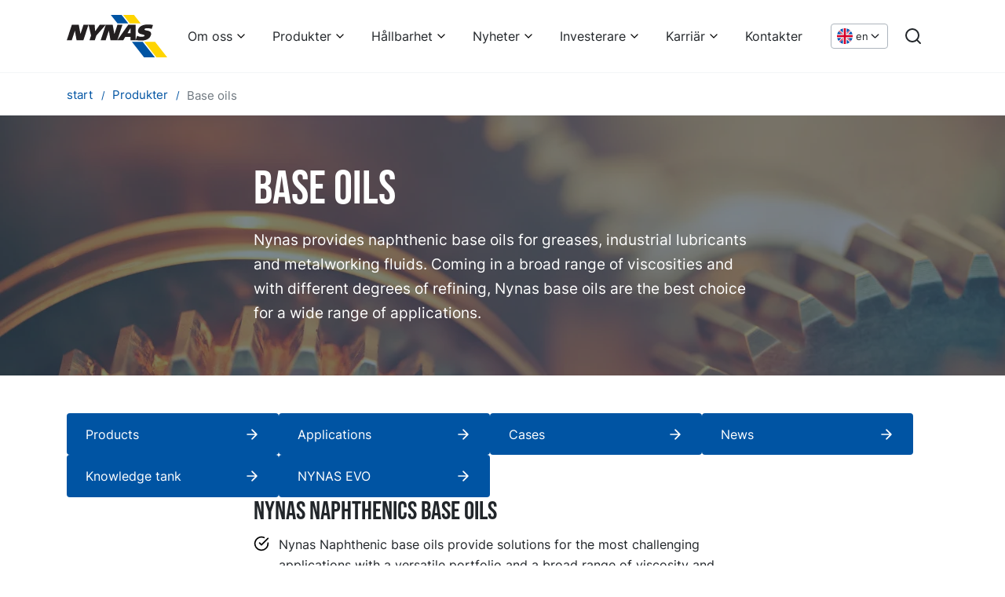

--- FILE ---
content_type: text/html; charset=utf-8
request_url: https://nynas.com/sv/produkter/base-oils/
body_size: 68689
content:


<!DOCTYPE html>
<html lang="en" class="no-js">
<!--suppress HtmlRequiredTitleElement -->
<head>

    
<meta charset="utf-8" />
<meta name="viewport" content="width=device-width, initial-scale=1.0">
<meta http-equiv="X-UA-Compatible" content="IE=edge" />
<title>Base oils - Nynas</title>
<meta name="description" content="Nynas provides naphthenic base oils for greases, industrial lubricants and metalworking fluids. " />
<link href="https://www.nynas.com/en/products/base-oils/" rel="canonical" />
<meta name="robots" content="index" />
<meta property="og:title" content="Base oils - Nynas" />
<meta property="og:site_name" content="Nynas" />
<meta property="og:type" content="website" />
<meta property="og:url" content="https://www.nynas.com/en/products/base-oils/" />
<meta property="og:image" content="" />
<meta property="og:description" content="Nynas provides naphthenic base oils for greases, industrial lubricants and metalworking fluids. " />
<meta name="twitter:card" content="summary" />
<meta name="twitter:site" content="Nynas" />
<meta name="twitter:title" content="Base oils - Nynas" />
<meta name="twitter:description" content="Nynas provides naphthenic base oils for greases, industrial lubricants and metalworking fluids. " />
<meta name="twitter:image" content="" />



<script>
    document.documentElement.className =
        document.documentElement.className.replace(/\bno-\b/, '')
</script>
    
    <!-- Google Consent Mode -->
    <script data-cookieconsent="ignore">
      window.dataLayer = window.dataLayer || [];
      function gtag() {
        dataLayer.push(arguments)
      }
      gtag("consent", "default", {
        ad_personalization: "denied",
        ad_storage: "denied",
        ad_user_data: "denied",
        analytics_storage: "denied",
        functionality_storage: "denied",
        personalization_storage: "denied",
        security_storage: "granted",
        wait_for_update: 500
      });
      gtag("set", "ads_data_redaction", true);
    </script>
    <!-- End Google Consent Mode-->

            <script data-cookieconsent="ignore">
        (function(w, d, s, l, i) {
            w[l] = w[l] || [];
            w[l].push({
                'gtm.start':
                    new Date().getTime(),
                event: 'gtm.js'
            });
            var f = d.getElementsByTagName(s)[0],
                j = d.createElement(s),
                dl = l != 'dataLayer' ? '&l=' + l : '';
            j.async = true;
            j.src =
                '//www.googletagmanager.com/gtm.js?id=' + i + dl;
            f.parentNode.insertBefore(j, f);
        })(window, document, 'script', 'dataLayer', 'GTM-WFQVK3');
        </script>


    <script id="Cookiebot" src="https://consent.cookiebot.com/uc.js" data-cbid="1ed63a28-567a-404b-ae0e-8c5adeae04fa" data-blockingmode="auto" data-consentmode-defaults="disabled" type="text/javascript"></script>
    
    
    <link rel="icon" type="image/x-icon" href="/favicon.ico">
    <link rel="icon" type="image/png" sizes="16x16" href="/assets/favicon-16x16.png">
    <link rel="icon" type="image/png" sizes="32x32" href="/assets/favicon-32x32.png">
    <link rel="icon" type="image/png" sizes="48x48" href="/assets/favicon-48x48.png">
    <link rel="apple-touch-icon" sizes="57x57" href="/assets/apple-touch-icon-57x57.png">
    <link rel="apple-touch-icon" sizes="60x60" href="/assets/apple-touch-icon-60x60.png">
    <link rel="apple-touch-icon" sizes="72x72" href="/assets/apple-touch-icon-72x72.png">
    <link rel="apple-touch-icon" sizes="76x76" href="/assets/apple-touch-icon-76x76.png">
    <link rel="apple-touch-icon" sizes="114x114" href="/assets/apple-touch-icon-114x114.png">
    <link rel="apple-touch-icon" sizes="120x120" href="/assets/apple-touch-icon-120x120.png">
    <link rel="apple-touch-icon" sizes="144x144" href="/assets/apple-touch-icon-144x144.png">
    <link rel="apple-touch-icon" sizes="152x152" href="/assets/apple-touch-icon-152x152.png">
    <link rel="apple-touch-icon" sizes="167x167" href="/assets/apple-touch-icon-167x167.png">
    <link rel="apple-touch-icon" sizes="180x180" href="/assets/apple-touch-icon-180x180.png">
    <link rel="apple-touch-icon" sizes="1024x1024" href="/assets/apple-touch-icon-1024x1024.png">
    <script defer src="/dist/app.js?v=tck1xHp1l_HRKTjA75whmvIQEgwWAipiv7y0fz7jnrM"></script>
    <link href="/dist/app.css?v=PifTQftNhoFG5OqiSzFYRyeTZUrM_bYOt-MH6MXEjBE" rel="stylesheet">
    <link href="/dist/fonts/BebasNeue-Regular.woff2" rel="preload" as="font" crossorigin="" />
    <link href="/dist/fonts/inter-v7-latin-600.woff2" rel="preload" as="font" crossorigin="" />
    <link href="/dist/fonts/inter-v7-latin-regular.woff2" rel="preload" as="font" crossorigin="" />

</head>

<body class="productareapage">
        <!-- Google Tag Manager (noscript) -->
        <noscript>
            <iframe src="//www.googletagmanager.com/ns.html?id=GTM-WFQVK3"
                    height="0" width="0" style="display: none; visibility: hidden"></iframe>
        </noscript>
        <!-- End Google Tag Manager (noscript) -->


<a href="#main" class="skip-link">Skip to content</a>




<header class="header bg-white">
    <div class="container-xl">
        <div class="header__inner row">
            <div class="col-12 d-flex align-items-center">
                <a href="/sv/" class="d-flex mr-auto" aria-label="Home">
                    <svg xmlns="http://www.w3.org/2000/svg" xml:space="preserve" viewBox="0 0 862.32 360.733" class="logo logo--header" aria-hidden="true" focusable="false">
  <path d="M435.295 72.519h92.816L470.856-.005h-92.827l57.266 72.524M663.419 360.733h92.809L652.069 228.788h-92.82l104.17 131.945" fill="#0054a3" />
  <path d="M541.372 72.519h92.817L576.924-.005h-92.81l57.258 72.524M769.49 360.733h92.825L758.148 228.788H665.32l104.17 131.945" fill="#FFD500" />
  <path d="M44.047 83.576h59.028l14.427 78.123h.383l25.998-78.123h42.83l-44.038 132.025h-58.27l-14.337-80.765h-.39L42.83 215.601H0L44.047 83.576M254.121 175.121l-13.504 40.48h-45.5l13.498-40.48-21.462-91.545h52.435l4.073 55.233h.391l39.004-55.233h52.084l-81.019 91.545M728.739 118.835c-10.07-3.526-22.35-5.802-36.23-5.802-8.257 0-22.684.179-25.514 8.699-5.738 17.208 71.861.953 54.897 51.821-11.799 35.366-51.153 44.262-81.648 44.262-26.667 0-25.62-2.188-49.301-2.188l12.926-38.279c12.271 5.672 21.795 8.69 37.542 8.69 12.388 0 24.424-2.455 26.628-9.073 5.932-17.788-71.62-1.705-54.516-52.965 12.106-36.312 53.593-42.741 84.869-42.741 13.904 0 28.707 1.509 41.592 4.064l-11.245 33.512M335.223 83.576h59.036l14.418 78.123h.392l25.988-78.123h42.84l-44.046 132.025h-58.27l-14.337-80.765h-.392l-26.83 80.765h-42.838l44.039-132.025M527.812 83.584h63.123l.008 132.017H548.08v-28.566h-45.841l-17.43 28.566h-50.934zm-6.35 71.773h26.649l.034-43.401h-.401l-26.281 43.401" fill="#231f20" />
</svg>
                </a>
                    <nav aria-label="Main menu" class="d-flex align-items-center">

<ul class="menu-bar js-menu-bar flex-wrap">
            <li>
                <button class="menu-bar__link menu-bar__link--toggle js-menu-bar__link--toggle">
                    Om oss
                </button>
                <div class="mega-menu" data-mega-menu>
                    <ul class="mega-menu__container">
                        <li>
                            <ul>
                                <li>
                                    <a href="/sv/om/"  class="d-inline-block text-xl font-bold link-arrow mb-6">
                                        Om oss
                                    </a>

                                    <ul class="mega-menu__columns">
                                            <li class="mega-menu__column">

                                                <a href="/sv/om/verksamhet/"  class="d-block text-lg font-bold leading-snug link-blue mb-2">
                                                    V&#xE5;r verksamhet
                                                </a>

                                                    <ul>
                                                            <li>
                                                                <a href="/sv/om/verksamhet/detta-ar-nynas/"  class="d-block mb-2 hover:underline">
                                                                    Detta &#xE4;r Nynas
                                                                </a>
                                                            </li>
                                                            <li>
                                                                <a href="/sv/om/verksamhet/produkter/"  class="d-block mb-2 hover:underline">
                                                                    V&#xE5;ra produkter i korthet
                                                                </a>
                                                            </li>
                                                            <li>
                                                                <a href="/sv/om/verksamhet/fou/"  class="d-block mb-2 hover:underline">
                                                                    V&#xE5;r FoU
                                                                </a>
                                                            </li>
                                                            <li>
                                                                <a href="/sv/om/verksamhet/vart-produktions--och-leveransnatverk/"  class="d-block mb-2 hover:underline">
                                                                    V&#xE5;rt produktions- och leveransn&#xE4;tverk
                                                                </a>
                                                            </li>
                                                    </ul>
                                            </li>
                                            <li class="mega-menu__column">

                                                <a href="/sv/om/vision/"  class="d-block text-lg font-bold leading-snug link-blue mb-4">
                                                    V&#xE5;r vision
                                                </a>

                                            </li>
                                            <li class="mega-menu__column">

                                                <a href="/sv/om/bolagsstyrning/"  class="d-block text-lg font-bold leading-snug link-blue mb-2">
                                                    Bolagsstyrning
                                                </a>

                                                    <ul>
                                                            <li>
                                                                <a href="/sv/om/bolagsstyrning/styrelse/"  class="d-block mb-2 hover:underline">
                                                                    Styrelse
                                                                </a>
                                                            </li>
                                                            <li>
                                                                <a href="/sv/om/bolagsstyrning/koncernledning/"  class="d-block mb-2 hover:underline">
                                                                    Koncernledning
                                                                </a>
                                                            </li>
                                                    </ul>
                                            </li>
                                            <li class="mega-menu__column">

                                                <a href="/sv/om/historia/"  class="d-block text-lg font-bold leading-snug link-blue mb-2">
                                                    Historia
                                                </a>

                                                    <ul>
                                                            <li>
                                                                <a href="/sv/om/historia/upptack-nynas-historia/"  class="d-block mb-2 hover:underline">
                                                                    Uppt&#xE4;ck Nynas historia!
                                                                </a>
                                                            </li>
                                                            <li>
                                                                <a href="/sv/om/historia/90-ar/"  class="d-block mb-2 hover:underline">
                                                                    Med historien som grund &#x2013; mot framtiden
                                                                </a>
                                                            </li>
                                                    </ul>
                                            </li>
                                    </ul>

                                </li>
                            </ul>
                        </li>
                    </ul>
                </div>
            </li>
            <li>
                <button class="menu-bar__link menu-bar__link--toggle js-menu-bar__link--toggle">
                    Produkter
                </button>
                <div class="mega-menu" data-mega-menu>
                    <ul class="mega-menu__container">
                        <li>
                            <ul>
                                <li>
                                    <a href="/sv/produkter/"  class="d-inline-block text-xl font-bold link-arrow mb-6">
                                        Produkter
                                    </a>

                                    <ul class="mega-menu__columns">
                                            <li class="mega-menu__column">

                                                <a href="/sv/produkter/bitumen/"  class="d-block text-lg font-bold leading-snug link-blue mb-2">
                                                    Bitumen
                                                </a>

                                                    <ul>
                                                            <li>
                                                                <a href="/sv/produkter/bitumen/our-offer/"  class="d-block mb-2 hover:underline">
                                                                    V&#xE5;rt erbjudande
                                                                </a>
                                                            </li>
                                                            <li>
                                                                <a href="/sv/produkter/bitumen/nyheter/"  class="d-block mb-2 hover:underline">
                                                                    Nyheter
                                                                </a>
                                                            </li>
                                                            <li>
                                                                <a href="/sv/produkter/bitumen/case/"  class="d-block mb-2 hover:underline">
                                                                    Referensobjekt
                                                                </a>
                                                            </li>
                                                            <li>
                                                                <a href="/sv/produkter/bitumen/sakerhet/"  class="d-block mb-2 hover:underline">
                                                                    S&#xE4;kerhet
                                                                </a>
                                                            </li>
                                                    </ul>
                                            </li>
                                            <li class="mega-menu__column">

                                                <a href="/sv/produkter/base-oils/"  class="d-block text-lg font-bold leading-snug link-blue mb-2">
                                                    Base oils
                                                </a>

                                                    <ul>
                                                            <li>
                                                                <a href="/sv/produkter/base-oils/products/"  class="d-block mb-2 hover:underline">
                                                                    Products
                                                                </a>
                                                            </li>
                                                            <li>
                                                                <a href="/sv/produkter/base-oils/applications/"  class="d-block mb-2 hover:underline">
                                                                    Applications
                                                                </a>
                                                            </li>
                                                            <li>
                                                                <a href="/sv/produkter/base-oils/cases/"  class="d-block mb-2 hover:underline">
                                                                    Cases
                                                                </a>
                                                            </li>
                                                            <li>
                                                                <a href="/sv/produkter/base-oils/news/"  class="d-block mb-2 hover:underline">
                                                                    News
                                                                </a>
                                                            </li>
                                                            <li>
                                                                <a href="/sv/produkter/base-oils/knowledge-tank/"  class="d-block mb-2 hover:underline">
                                                                    Knowledge tank
                                                                </a>
                                                            </li>
                                                            <li>
                                                                <a href="/sv/produkter/base-oils/nynas-evo/"  class="d-block mb-2 hover:underline">
                                                                    NYNAS EVO
                                                                </a>
                                                            </li>
                                                    </ul>
                                            </li>
                                            <li class="mega-menu__column">

                                                <a href="/sv/produkter/process-oils/"  class="d-block text-lg font-bold leading-snug link-blue mb-2">
                                                    Process oils
                                                </a>

                                                    <ul>
                                                            <li>
                                                                <a href="/sv/produkter/process-oils/products/"  class="d-block mb-2 hover:underline">
                                                                    Products
                                                                </a>
                                                            </li>
                                                            <li>
                                                                <a href="/sv/produkter/process-oils/applications/"  class="d-block mb-2 hover:underline">
                                                                    Applications
                                                                </a>
                                                            </li>
                                                            <li>
                                                                <a href="/sv/produkter/process-oils/cases/"  class="d-block mb-2 hover:underline">
                                                                    Cases
                                                                </a>
                                                            </li>
                                                            <li>
                                                                <a href="/sv/produkter/process-oils/news/"  class="d-block mb-2 hover:underline">
                                                                    News
                                                                </a>
                                                            </li>
                                                            <li>
                                                                <a href="/sv/produkter/process-oils/knowledge-tank/"  class="d-block mb-2 hover:underline">
                                                                    Knowledge tank
                                                                </a>
                                                            </li>
                                                            <li>
                                                                <a href="/sv/produkter/process-oils/nynas-evo/"  class="d-block mb-2 hover:underline">
                                                                    NYNAS EVO
                                                                </a>
                                                            </li>
                                                    </ul>
                                            </li>
                                            <li class="mega-menu__column">

                                                <a href="/sv/produkter/transformer-oils/"  class="d-block text-lg font-bold leading-snug link-blue mb-2">
                                                    Transformer oils
                                                </a>

                                                    <ul>
                                                            <li>
                                                                <a href="/sv/produkter/transformer-oils/products/"  class="d-block mb-2 hover:underline">
                                                                    Products
                                                                </a>
                                                            </li>
                                                            <li>
                                                                <a href="/sv/produkter/transformer-oils/classifications/"  class="d-block mb-2 hover:underline">
                                                                    Classifications
                                                                </a>
                                                            </li>
                                                            <li>
                                                                <a href="/sv/produkter/transformer-oils/cases/"  class="d-block mb-2 hover:underline">
                                                                    Cases
                                                                </a>
                                                            </li>
                                                            <li>
                                                                <a href="/sv/produkter/transformer-oils/news/"  class="d-block mb-2 hover:underline">
                                                                    News
                                                                </a>
                                                            </li>
                                                            <li>
                                                                <a href="/sv/produkter/transformer-oils/knowledge-tank/"  class="d-block mb-2 hover:underline">
                                                                    Knowledge tank
                                                                </a>
                                                            </li>
                                                            <li>
                                                                <a href="/sv/produkter/transformer-oils/nynas-evo/"  class="d-block mb-2 hover:underline">
                                                                    NYNAS EVO
                                                                </a>
                                                            </li>
                                                            <li>
                                                                <a href="/sv/produkter/transformer-oils/inhibitor-passivator-calculator/"  class="d-block mb-2 hover:underline">
                                                                    Inhibitor/passivator calculator
                                                                </a>
                                                            </li>
                                                            <li>
                                                                <a href="/sv/produkter/transformer-oils/nytro-bio-300x-calculator/"  class="d-block mb-2 hover:underline">
                                                                    NYTRO BIO 300X calculator
                                                                </a>
                                                            </li>
                                                    </ul>
                                            </li>
                                            <li class="mega-menu__column">

                                                <a href="/sv/produkter/tyre-rubber-oils/"  class="d-block text-lg font-bold leading-snug link-blue mb-2">
                                                    Tyre &amp; Rubber oils
                                                </a>

                                                    <ul>
                                                            <li>
                                                                <a href="/sv/produkter/tyre-rubber-oils/products/"  class="d-block mb-2 hover:underline">
                                                                    Products
                                                                </a>
                                                            </li>
                                                            <li>
                                                                <a href="/sv/produkter/tyre-rubber-oils/applications/"  class="d-block mb-2 hover:underline">
                                                                    Applications
                                                                </a>
                                                            </li>
                                                            <li>
                                                                <a href="/sv/produkter/tyre-rubber-oils/cases/"  class="d-block mb-2 hover:underline">
                                                                    Cases
                                                                </a>
                                                            </li>
                                                            <li>
                                                                <a href="/sv/produkter/tyre-rubber-oils/news/"  class="d-block mb-2 hover:underline">
                                                                    News
                                                                </a>
                                                            </li>
                                                            <li>
                                                                <a href="/sv/produkter/tyre-rubber-oils/knowledge-tank/"  class="d-block mb-2 hover:underline">
                                                                    Knowledge tank
                                                                </a>
                                                            </li>
                                                            <li>
                                                                <a href="/sv/produkter/tyre-rubber-oils/nynas-evo/"  class="d-block mb-2 hover:underline">
                                                                    NYNAS EVO
                                                                </a>
                                                            </li>
                                                    </ul>
                                            </li>
                                    </ul>

                                </li>
                            </ul>
                        </li>
                    </ul>
                </div>
            </li>
            <li>
                <button class="menu-bar__link menu-bar__link--toggle js-menu-bar__link--toggle">
                    H&#xE5;llbarhet
                </button>
                <div class="mega-menu" data-mega-menu>
                    <ul class="mega-menu__container">
                        <li>
                            <ul>
                                <li>
                                    <a href="/sv/hallbarhet/"  class="d-inline-block text-xl font-bold link-arrow mb-6">
                                        H&#xE5;llbarhet
                                    </a>

                                    <ul class="mega-menu__columns">
                                            <li class="mega-menu__column">

                                                <a href="/sv/hallbarhet/stodjer-omstallning/"  class="d-block text-lg font-bold leading-snug link-blue mb-2">
                                                    St&#xF6;djer omst&#xE4;llning
                                                </a>

                                                    <ul>
                                                            <li>
                                                                <a href="/sv/hallbarhet/stodjer-omstallning/mojliggor-for-elindustrin-att-bli-cirkular/"  class="d-block mb-2 hover:underline">
                                                                    M&#xF6;jligg&#xF6;r f&#xF6;r elindustrin att bli cirkul&#xE4;r
                                                                </a>
                                                            </li>
                                                            <li>
                                                                <a href="/sv/hallbarhet/stodjer-omstallning/minskade-co2-utslapp/"  class="d-block mb-2 hover:underline">
                                                                    Minskade CO2-utsl&#xE4;pp
                                                                </a>
                                                            </li>
                                                            <li>
                                                                <a href="/sv/hallbarhet/stodjer-omstallning/mindre-trafikstorningar/"  class="d-block mb-2 hover:underline">
                                                                    Mindre trafikst&#xF6;rningar
                                                                </a>
                                                            </li>
                                                    </ul>
                                            </li>
                                            <li class="mega-menu__column">

                                                <a href="/sv/hallbarhet/vagledande-principer/"  class="d-block text-lg font-bold leading-snug link-blue mb-2">
                                                    V&#xE4;gledande principer
                                                </a>

                                                    <ul>
                                                            <li>
                                                                <a href="/sv/hallbarhet/vagledande-principer/policy--hallbar-utveckling/"  class="d-block mb-2 hover:underline">
                                                                    Policy  h&#xE5;llbar utveckling
                                                                </a>
                                                            </li>
                                                            <li>
                                                                <a href="/sv/hallbarhet/vagledande-principer/hsseq-policy/"  class="d-block mb-2 hover:underline">
                                                                    HSSE&amp;Q policy
                                                                </a>
                                                            </li>
                                                            <li>
                                                                <a href="/sv/hallbarhet/vagledande-principer/nynas-ledningssystem/"  class="d-block mb-2 hover:underline">
                                                                    Nynas ledningssystem
                                                                </a>
                                                            </li>
                                                            <li>
                                                                <a href="/sv/hallbarhet/vagledande-principer/uppforandekod/"  class="d-block mb-2 hover:underline">
                                                                    Uppf&#xF6;randekod
                                                                </a>
                                                            </li>
                                                            <li>
                                                                <a href="/sv/hallbarhet/vagledande-principer/responsible-care/"  class="d-block mb-2 hover:underline">
                                                                    Responsible care
                                                                </a>
                                                            </li>
                                                            <li>
                                                                <a href="/sv/hallbarhet/vagledande-principer/reach/"  class="d-block mb-2 hover:underline">
                                                                    REACH
                                                                </a>
                                                            </li>
                                                    </ul>
                                            </li>
                                            <li class="mega-menu__column">

                                                <a href="/sv/hallbarhet/hallbara-produkter/"  class="d-block text-lg font-bold leading-snug link-blue mb-4">
                                                    H&#xE5;llbara produkter
                                                </a>

                                            </li>
                                            <li class="mega-menu__column">

                                                <a href="/sv/hallbarhet/halsa-och-sakerhet/"  class="d-block text-lg font-bold leading-snug link-blue mb-2">
                                                    H&#xE4;lsa &amp; s&#xE4;kerhet
                                                </a>

                                                    <ul>
                                                            <li>
                                                                <a href="/sv/hallbarhet/halsa-och-sakerhet/sakerhetsforeskrifter-i-nynashamn/"  class="d-block mb-2 hover:underline">
                                                                    S&#xE4;kerhetsf&#xF6;reskrifter i Nyn&#xE4;shamn
                                                                </a>
                                                            </li>
                                                    </ul>
                                            </li>
                                            <li class="mega-menu__column">

                                                <a href="/sv/hallbarhet/miljo-och-klimat/"  class="d-block text-lg font-bold leading-snug link-blue mb-4">
                                                    Milj&#xF6; &amp; klimat
                                                </a>

                                            </li>
                                            <li class="mega-menu__column">

                                                <a href="/sv/hallbarhet/manniskor-och-samhalle/"  class="d-block text-lg font-bold leading-snug link-blue mb-4">
                                                    M&#xE4;nniskor &amp; samh&#xE4;lle
                                                </a>

                                            </li>
                                            <li class="mega-menu__column">

                                                <a href="/sv/hallbarhet/hallbarhetsrapport/"  class="d-block text-lg font-bold leading-snug link-blue mb-4">
                                                    H&#xE5;llbarhetsrapport
                                                </a>

                                            </li>
                                            <li class="mega-menu__column">

                                                <a href="/sv/hallbarhet/resolution/"  class="d-block text-lg font-bold leading-snug link-blue mb-2">
                                                    Nynas ReSolution
                                                </a>

                                                    <ul>
                                                            <li>
                                                                <a href="/sv/hallbarhet/resolution/nynas-evo/"  class="d-block mb-2 hover:underline">
                                                                    NYNAS EVO
                                                                </a>
                                                            </li>
                                                    </ul>
                                            </li>
                                    </ul>

                                </li>
                            </ul>
                        </li>
                    </ul>
                </div>
            </li>
            <li>
                <button class="menu-bar__link menu-bar__link--toggle js-menu-bar__link--toggle">
                    Nyheter
                </button>
                <div class="mega-menu" data-mega-menu>
                    <ul class="mega-menu__container">
                        <li>
                            <ul>
                                <li>
                                    <a href="/sv/nyheter/"  class="d-inline-block text-xl font-bold link-arrow mb-6">
                                        Nyheter
                                    </a>

                                    <ul class="mega-menu__columns">
                                            <li class="mega-menu__column">

                                                <a href="/sv/nyheter/nyheter/"  class="d-block text-lg font-bold leading-snug link-blue mb-4">
                                                    Nyheter
                                                </a>

                                            </li>
                                            <li class="mega-menu__column">

                                                <a href="/sv/nyheter/mediabilder/"  class="d-block text-lg font-bold leading-snug link-blue mb-4">
                                                    Mediabilder
                                                </a>

                                            </li>
                                    </ul>

                                </li>
                            </ul>
                        </li>
                    </ul>
                </div>
            </li>
            <li>
                <button class="menu-bar__link menu-bar__link--toggle js-menu-bar__link--toggle">
                    Investerare
                </button>
                <div class="mega-menu" data-mega-menu>
                    <ul class="mega-menu__container">
                        <li>
                            <ul>
                                <li>
                                    <a href="/sv/investerare/"  class="d-inline-block text-xl font-bold link-arrow mb-6">
                                        Investerare
                                    </a>

                                    <ul class="mega-menu__columns">
                                            <li class="mega-menu__column">

                                                <a href="/sv/investerare/finansiella-rapporter/"  class="d-block text-lg font-bold leading-snug link-blue mb-4">
                                                    Finansiella rapporter
                                                </a>

                                            </li>
                                            <li class="mega-menu__column">

                                                <a href="/sv/investerare/nyckeltal/"  class="d-block text-lg font-bold leading-snug link-blue mb-4">
                                                    Nyckeltal
                                                </a>

                                            </li>
                                            <li class="mega-menu__column">

                                                <a href="/sv/investerare/pressmeddelanden/"  class="d-block text-lg font-bold leading-snug link-blue mb-4">
                                                    Finansiella pressmeddelanden
                                                </a>

                                            </li>
                                            <li class="mega-menu__column">

                                                <a href="/sv/investerare/information-om-obligationen/"  class="d-block text-lg font-bold leading-snug link-blue mb-4">
                                                    Information om obligationen
                                                </a>

                                            </li>
                                            <li class="mega-menu__column">

                                                <a href="/sv/investerare/presentations/"  class="d-block text-lg font-bold leading-snug link-blue mb-4">
                                                    Presentationer
                                                </a>

                                            </li>
                                            <li class="mega-menu__column">

                                                <a href="/sv/investerare/skattestrategi/"  class="d-block text-lg font-bold leading-snug link-blue mb-4">
                                                    Skattestrategi
                                                </a>

                                            </li>
                                            <li class="mega-menu__column">

                                                <a href="/sv/investerare/investerarkalender/"  class="d-block text-lg font-bold leading-snug link-blue mb-4">
                                                    Investerarkalender
                                                </a>

                                            </li>
                                    </ul>

                                </li>
                            </ul>
                        </li>
                    </ul>
                </div>
            </li>
            <li>
                <button class="menu-bar__link menu-bar__link--toggle js-menu-bar__link--toggle">
                    Karri&#xE4;r
                </button>
                <div class="mega-menu" data-mega-menu>
                    <ul class="mega-menu__container">
                        <li>
                            <ul>
                                <li>
                                    <a href="/sv/karriar/"  class="d-inline-block text-xl font-bold link-arrow mb-6">
                                        Karri&#xE4;r
                                    </a>

                                    <ul class="mega-menu__columns">
                                            <li class="mega-menu__column">

                                                <a href="/sv/karriar/jobba-pa-nynas/"  class="d-block text-lg font-bold leading-snug link-blue mb-4">
                                                    Jobba p&#xE5; Nynas
                                                </a>

                                            </li>
                                            <li class="mega-menu__column">

                                                <a href="/sv/karriar/medarbetare/"  class="d-block text-lg font-bold leading-snug link-blue mb-4">
                                                    V&#xE5;ra medarbetare
                                                </a>

                                            </li>
                                            <li class="mega-menu__column">

                                                <a href="/sv/karriar/studenter/"  class="d-block text-lg font-bold leading-snug link-blue mb-4">
                                                    Studenter
                                                </a>

                                            </li>
                                            <li class="mega-menu__column">

                                                <a href="https://hcvl.fa.em2.oraclecloud.com/hcmUI/CandidateExperience/en/sites/CX" target=_blank class="d-block text-lg font-bold leading-snug link-blue mb-4">
                                                    Lediga tj&#xE4;nster
                                                </a>

                                            </li>
                                    </ul>

                                </li>
                            </ul>
                        </li>
                    </ul>
                </div>
            </li>
            <li class="menu-bar__item">
                <a href="/sv/kontakter/" class="menu-bar__link">
                    Kontakter
                </a>
            </li>
</ul>                        
                            <div class="position-relative d-flex ml-5">
                                <button data-a11y-toggle="language-dropdown" class="language-dropdown text-xs" lang="en" aria-label="Choose language">
                                    <svg xmlns="http://www.w3.org/2000/svg" viewBox="0 0 512 512" class="language-dropdown__flag" aria-hidden="true" focusable="false">
  <circle cx="256" cy="256" r="256" fill="#f0f0f0" />
  <g fill="#0052b4">
    <path d="M52.92 100.142c-20.109 26.163-35.272 56.318-44.101 89.077h133.178zM503.181 189.219c-8.829-32.758-23.993-62.913-44.101-89.076l-89.075 89.076zM8.819 322.784c8.83 32.758 23.993 62.913 44.101 89.075l89.074-89.075zM411.858 52.921c-26.163-20.109-56.317-35.272-89.076-44.102v133.177zM100.142 459.079c26.163 20.109 56.318 35.272 89.076 44.102V370.005zM189.217 8.819c-32.758 8.83-62.913 23.993-89.075 44.101l89.075 89.075zM322.783 503.181c32.758-8.83 62.913-23.993 89.075-44.101l-89.075-89.075zM370.005 322.784l89.075 89.076c20.108-26.162 35.272-56.318 44.101-89.076z" />
  </g>
  <g fill="#d80027">
    <path d="M509.833 222.609H289.392V2.167A258.556 258.556 0 0 0 256 0c-11.319 0-22.461.744-33.391 2.167v220.441H2.167A258.556 258.556 0 0 0 0 256c0 11.319.744 22.461 2.167 33.391h220.441v220.442a258.35 258.35 0 0 0 66.783 0V289.392h220.442A258.533 258.533 0 0 0 512 256c0-11.317-.744-22.461-2.167-33.391z" />
    <path d="M322.783 322.784 437.019 437.02a256.636 256.636 0 0 0 15.048-16.435l-97.802-97.802h-31.482zM189.217 322.784h-.002L74.98 437.019a256.636 256.636 0 0 0 16.435 15.048l97.802-97.804zM189.217 189.219v-.002L74.981 74.98a256.636 256.636 0 0 0-15.048 16.435l97.803 97.803h31.481zM322.783 189.219 437.02 74.981a256.328 256.328 0 0 0-16.435-15.047l-97.802 97.803z" />
  </g>
</svg>
                                    <span class="d-none d-md-block ml-1" aria-hidden="true">
                                        en
                                    </span>
                                    <svg xmlns="http://www.w3.org/2000/svg" width="24" height="24" viewBox="0 0 24 24" fill="none" stroke="currentColor" stroke-width="2" stroke-linecap="round" stroke-linejoin="round" class="w-5 h-5" aria-hidden="true" focusable="false">
  <path d="m6 9 6 6 6-6" />
</svg>
                                    
                                </button>
                                <div class="language-selector" id="language-dropdown">
                                    <ul>
                                            <li class="m-4 d-flex flex-wrap">
                                                
                                                <a href="/en/products/base-oils/" 
                                                    lang="en"
                                                    class="d-flex align-items-center text-black">
                                                    <svg xmlns="http://www.w3.org/2000/svg" viewBox="0 0 512 512" class="w-5 h-5 mr-2" aria-hidden="true" focusable="false">
  <circle cx="256" cy="256" r="256" fill="#f0f0f0" />
  <g fill="#0052b4">
    <path d="M52.92 100.142c-20.109 26.163-35.272 56.318-44.101 89.077h133.178zM503.181 189.219c-8.829-32.758-23.993-62.913-44.101-89.076l-89.075 89.076zM8.819 322.784c8.83 32.758 23.993 62.913 44.101 89.075l89.074-89.075zM411.858 52.921c-26.163-20.109-56.317-35.272-89.076-44.102v133.177zM100.142 459.079c26.163 20.109 56.318 35.272 89.076 44.102V370.005zM189.217 8.819c-32.758 8.83-62.913 23.993-89.075 44.101l89.075 89.075zM322.783 503.181c32.758-8.83 62.913-23.993 89.075-44.101l-89.075-89.075zM370.005 322.784l89.075 89.076c20.108-26.162 35.272-56.318 44.101-89.076z" />
  </g>
  <g fill="#d80027">
    <path d="M509.833 222.609H289.392V2.167A258.556 258.556 0 0 0 256 0c-11.319 0-22.461.744-33.391 2.167v220.441H2.167A258.556 258.556 0 0 0 0 256c0 11.319.744 22.461 2.167 33.391h220.441v220.442a258.35 258.35 0 0 0 66.783 0V289.392h220.442A258.533 258.533 0 0 0 512 256c0-11.317-.744-22.461-2.167-33.391z" />
    <path d="M322.783 322.784 437.019 437.02a256.636 256.636 0 0 0 15.048-16.435l-97.802-97.802h-31.482zM189.217 322.784h-.002L74.98 437.019a256.636 256.636 0 0 0 16.435 15.048l97.802-97.804zM189.217 189.219v-.002L74.981 74.98a256.636 256.636 0 0 0-15.048 16.435l97.803 97.803h31.481zM322.783 189.219 437.02 74.981a256.328 256.328 0 0 0-16.435-15.047l-97.802 97.803z" />
  </g>
</svg>
                                                    English
                                                </a>
                                            </li>
                                    </ul>
                                </div>
                            </div>
                        
                            <div class="ml-5">
                                <a class="d-block" href="/sv/search/" aria-label="Search">
                                    <svg xmlns="http://www.w3.org/2000/svg" width="24" height="24" viewBox="0 0 24 24" fill="none" stroke="currentColor" stroke-width="2" stroke-linecap="round" stroke-linejoin="round" class="w-6 h-6" aria-hidden="true" focusable="false">
  <circle cx="11" cy="11" r="8"></circle>
  <line x1="21" y1="21" x2="16.65" y2="16.65"></line>
</svg>
                                </a>
                            </div>


                        <div class="ml-5 js-m-menu">
                            <button data-toggle="js-toggle-target-m-menu" class="js-toggle c-hamburger c-hamburger--spin" aria-label="Huvudmeny">
                                <span class="c-hamburger-box" aria-hidden="true">
                                    <span class="c-hamburger-inner"></span>
                                </span>
                            </button>


    
<ul id="js-toggle-target-m-menu" class="m-menu" aria-label="">
        <li class="m-menu__item m-menu__item--has-children ">
                <a href="/sv/om/" class="m-menu__link m-menu__link--heading ">Om oss</a>
                <button class="m-menu__toggle " aria-label="Om oss"></button>
                <ul class="m-menu__list">
                            <li class="m-menu__item m-menu__item--has-children ">
                                <a href="/sv/om/verksamhet/" class="m-menu__link  m-menu__link--heading ">V&#xE5;r verksamhet</a>
                                <button class="m-menu__toggle " aria-label="V&#xE5;r verksamhet"></button>
                                <ul class="m-menu__list">
                                        <li>
                                            <a href="/sv/om/verksamhet/detta-ar-nynas/" class="m-menu__link ">Detta &#xE4;r Nynas</a>
                                        </li>
                                        <li>
                                            <a href="/sv/om/verksamhet/produkter/" class="m-menu__link ">V&#xE5;ra produkter i korthet</a>
                                        </li>
                                        <li>
                                            <a href="/sv/om/verksamhet/fou/" class="m-menu__link ">V&#xE5;r FoU</a>
                                        </li>
                                        <li>
                                            <a href="/sv/om/verksamhet/vart-produktions--och-leveransnatverk/" class="m-menu__link ">V&#xE5;rt produktions- och leveransn&#xE4;tverk</a>
                                        </li>
                                </ul>
                            </li>
                            <li class="mega-menu__item">
                                <a href="/sv/om/vision/" class="m-menu__link ">V&#xE5;r vision</a>
                            </li>
                            <li class="m-menu__item m-menu__item--has-children ">
                                <a href="/sv/om/bolagsstyrning/" class="m-menu__link  m-menu__link--heading ">Bolagsstyrning</a>
                                <button class="m-menu__toggle " aria-label="Bolagsstyrning"></button>
                                <ul class="m-menu__list">
                                        <li>
                                            <a href="/sv/om/bolagsstyrning/styrelse/" class="m-menu__link ">Styrelse</a>
                                        </li>
                                        <li>
                                            <a href="/sv/om/bolagsstyrning/koncernledning/" class="m-menu__link ">Koncernledning</a>
                                        </li>
                                </ul>
                            </li>
                            <li class="m-menu__item m-menu__item--has-children ">
                                <a href="/sv/om/historia/" class="m-menu__link  m-menu__link--heading ">Historia</a>
                                <button class="m-menu__toggle " aria-label="Historia"></button>
                                <ul class="m-menu__list">
                                        <li>
                                            <a href="/sv/om/historia/upptack-nynas-historia/" class="m-menu__link ">Uppt&#xE4;ck Nynas historia!</a>
                                        </li>
                                        <li>
                                            <a href="/sv/om/historia/90-ar/" class="m-menu__link ">Med historien som grund &#x2013; mot framtiden</a>
                                        </li>
                                </ul>
                            </li>
                </ul>
        </li>
        <li class="m-menu__item m-menu__item--has-children m-menu__item--is-open">
                <a href="/sv/produkter/" class="m-menu__link m-menu__link--heading selected">Produkter</a>
                <button class="m-menu__toggle selected" aria-label="Produkter"></button>
                <ul class="m-menu__list">
                            <li class="m-menu__item m-menu__item--has-children ">
                                <a href="/sv/produkter/bitumen/" class="m-menu__link  m-menu__link--heading ">Bitumen</a>
                                <button class="m-menu__toggle " aria-label="Bitumen"></button>
                                <ul class="m-menu__list">
                                        <li>
                                            <a href="/sv/produkter/bitumen/our-offer/" class="m-menu__link ">V&#xE5;rt erbjudande</a>
                                        </li>
                                        <li>
                                            <a href="/sv/produkter/bitumen/nyheter/" class="m-menu__link ">Nyheter</a>
                                        </li>
                                        <li>
                                            <a href="/sv/produkter/bitumen/case/" class="m-menu__link ">Referensobjekt</a>
                                        </li>
                                        <li>
                                            <a href="/sv/produkter/bitumen/sakerhet/" class="m-menu__link ">S&#xE4;kerhet</a>
                                        </li>
                                </ul>
                            </li>
                            <li class="m-menu__item m-menu__item--has-children m-menu__item--is-open">
                                <a href="/sv/produkter/base-oils/" class="m-menu__link  m-menu__link--heading selected">Base oils</a>
                                <button class="m-menu__toggle selected" aria-label="Base oils"></button>
                                <ul class="m-menu__list">
                                        <li>
                                            <a href="/sv/produkter/base-oils/products/" class="m-menu__link ">Products</a>
                                        </li>
                                        <li>
                                            <a href="/sv/produkter/base-oils/applications/" class="m-menu__link ">Applications</a>
                                        </li>
                                        <li>
                                            <a href="/sv/produkter/base-oils/cases/" class="m-menu__link ">Cases</a>
                                        </li>
                                        <li>
                                            <a href="/sv/produkter/base-oils/news/" class="m-menu__link ">News</a>
                                        </li>
                                        <li>
                                            <a href="/sv/produkter/base-oils/knowledge-tank/" class="m-menu__link ">Knowledge tank</a>
                                        </li>
                                        <li>
                                            <a href="/sv/produkter/base-oils/nynas-evo/" class="m-menu__link ">NYNAS EVO</a>
                                        </li>
                                </ul>
                            </li>
                            <li class="m-menu__item m-menu__item--has-children ">
                                <a href="/sv/produkter/process-oils/" class="m-menu__link  m-menu__link--heading ">Process oils</a>
                                <button class="m-menu__toggle " aria-label="Process oils"></button>
                                <ul class="m-menu__list">
                                        <li>
                                            <a href="/sv/produkter/process-oils/products/" class="m-menu__link ">Products</a>
                                        </li>
                                        <li>
                                            <a href="/sv/produkter/process-oils/applications/" class="m-menu__link ">Applications</a>
                                        </li>
                                        <li>
                                            <a href="/sv/produkter/process-oils/cases/" class="m-menu__link ">Cases</a>
                                        </li>
                                        <li>
                                            <a href="/sv/produkter/process-oils/news/" class="m-menu__link ">News</a>
                                        </li>
                                        <li>
                                            <a href="/sv/produkter/process-oils/knowledge-tank/" class="m-menu__link ">Knowledge tank</a>
                                        </li>
                                        <li>
                                            <a href="/sv/produkter/process-oils/nynas-evo/" class="m-menu__link ">NYNAS EVO</a>
                                        </li>
                                </ul>
                            </li>
                            <li class="m-menu__item m-menu__item--has-children ">
                                <a href="/sv/produkter/transformer-oils/" class="m-menu__link  m-menu__link--heading ">Transformer oils</a>
                                <button class="m-menu__toggle " aria-label="Transformer oils"></button>
                                <ul class="m-menu__list">
                                        <li>
                                            <a href="/sv/produkter/transformer-oils/products/" class="m-menu__link ">Products</a>
                                        </li>
                                        <li>
                                            <a href="/sv/produkter/transformer-oils/classifications/" class="m-menu__link ">Classifications</a>
                                        </li>
                                        <li>
                                            <a href="/sv/produkter/transformer-oils/cases/" class="m-menu__link ">Cases</a>
                                        </li>
                                        <li>
                                            <a href="/sv/produkter/transformer-oils/news/" class="m-menu__link ">News</a>
                                        </li>
                                        <li>
                                            <a href="/sv/produkter/transformer-oils/knowledge-tank/" class="m-menu__link ">Knowledge tank</a>
                                        </li>
                                        <li>
                                            <a href="/sv/produkter/transformer-oils/nynas-evo/" class="m-menu__link ">NYNAS EVO</a>
                                        </li>
                                        <li>
                                            <a href="/sv/produkter/transformer-oils/inhibitor-passivator-calculator/" class="m-menu__link ">Inhibitor/passivator calculator</a>
                                        </li>
                                        <li>
                                            <a href="/sv/produkter/transformer-oils/nytro-bio-300x-calculator/" class="m-menu__link ">NYTRO BIO 300X calculator</a>
                                        </li>
                                </ul>
                            </li>
                            <li class="m-menu__item m-menu__item--has-children ">
                                <a href="/sv/produkter/tyre-rubber-oils/" class="m-menu__link  m-menu__link--heading ">Tyre &amp; Rubber oils</a>
                                <button class="m-menu__toggle " aria-label="Tyre &amp; Rubber oils"></button>
                                <ul class="m-menu__list">
                                        <li>
                                            <a href="/sv/produkter/tyre-rubber-oils/products/" class="m-menu__link ">Products</a>
                                        </li>
                                        <li>
                                            <a href="/sv/produkter/tyre-rubber-oils/applications/" class="m-menu__link ">Applications</a>
                                        </li>
                                        <li>
                                            <a href="/sv/produkter/tyre-rubber-oils/cases/" class="m-menu__link ">Cases</a>
                                        </li>
                                        <li>
                                            <a href="/sv/produkter/tyre-rubber-oils/news/" class="m-menu__link ">News</a>
                                        </li>
                                        <li>
                                            <a href="/sv/produkter/tyre-rubber-oils/knowledge-tank/" class="m-menu__link ">Knowledge tank</a>
                                        </li>
                                        <li>
                                            <a href="/sv/produkter/tyre-rubber-oils/nynas-evo/" class="m-menu__link ">NYNAS EVO</a>
                                        </li>
                                </ul>
                            </li>
                </ul>
        </li>
        <li class="m-menu__item m-menu__item--has-children ">
                <a href="/sv/hallbarhet/" class="m-menu__link m-menu__link--heading ">H&#xE5;llbarhet</a>
                <button class="m-menu__toggle " aria-label="H&#xE5;llbarhet"></button>
                <ul class="m-menu__list">
                            <li class="m-menu__item m-menu__item--has-children ">
                                <a href="/sv/hallbarhet/stodjer-omstallning/" class="m-menu__link  m-menu__link--heading ">St&#xF6;djer omst&#xE4;llning</a>
                                <button class="m-menu__toggle " aria-label="St&#xF6;djer omst&#xE4;llning"></button>
                                <ul class="m-menu__list">
                                        <li>
                                            <a href="/sv/hallbarhet/stodjer-omstallning/mojliggor-for-elindustrin-att-bli-cirkular/" class="m-menu__link ">M&#xF6;jligg&#xF6;r f&#xF6;r elindustrin att bli cirkul&#xE4;r</a>
                                        </li>
                                        <li>
                                            <a href="/sv/hallbarhet/stodjer-omstallning/minskade-co2-utslapp/" class="m-menu__link ">Minskade CO2-utsl&#xE4;pp</a>
                                        </li>
                                        <li>
                                            <a href="/sv/hallbarhet/stodjer-omstallning/mindre-trafikstorningar/" class="m-menu__link ">Mindre trafikst&#xF6;rningar</a>
                                        </li>
                                </ul>
                            </li>
                            <li class="m-menu__item m-menu__item--has-children ">
                                <a href="/sv/hallbarhet/vagledande-principer/" class="m-menu__link  m-menu__link--heading ">V&#xE4;gledande principer</a>
                                <button class="m-menu__toggle " aria-label="V&#xE4;gledande principer"></button>
                                <ul class="m-menu__list">
                                        <li>
                                            <a href="/sv/hallbarhet/vagledande-principer/policy--hallbar-utveckling/" class="m-menu__link ">Policy  h&#xE5;llbar utveckling</a>
                                        </li>
                                        <li>
                                            <a href="/sv/hallbarhet/vagledande-principer/hsseq-policy/" class="m-menu__link ">HSSE&amp;Q policy</a>
                                        </li>
                                        <li>
                                            <a href="/sv/hallbarhet/vagledande-principer/nynas-ledningssystem/" class="m-menu__link ">Nynas ledningssystem</a>
                                        </li>
                                        <li>
                                            <a href="/sv/hallbarhet/vagledande-principer/uppforandekod/" class="m-menu__link ">Uppf&#xF6;randekod</a>
                                        </li>
                                        <li>
                                            <a href="/sv/hallbarhet/vagledande-principer/responsible-care/" class="m-menu__link ">Responsible care</a>
                                        </li>
                                        <li>
                                            <a href="/sv/hallbarhet/vagledande-principer/reach/" class="m-menu__link ">REACH</a>
                                        </li>
                                </ul>
                            </li>
                            <li class="mega-menu__item">
                                <a href="/sv/hallbarhet/hallbara-produkter/" class="m-menu__link ">H&#xE5;llbara produkter</a>
                            </li>
                            <li class="m-menu__item m-menu__item--has-children ">
                                <a href="/sv/hallbarhet/halsa-och-sakerhet/" class="m-menu__link  m-menu__link--heading ">H&#xE4;lsa &amp; s&#xE4;kerhet</a>
                                <button class="m-menu__toggle " aria-label="H&#xE4;lsa &amp; s&#xE4;kerhet"></button>
                                <ul class="m-menu__list">
                                        <li>
                                            <a href="/sv/hallbarhet/halsa-och-sakerhet/sakerhetsforeskrifter-i-nynashamn/" class="m-menu__link ">S&#xE4;kerhetsf&#xF6;reskrifter i Nyn&#xE4;shamn</a>
                                        </li>
                                </ul>
                            </li>
                            <li class="mega-menu__item">
                                <a href="/sv/hallbarhet/miljo-och-klimat/" class="m-menu__link ">Milj&#xF6; &amp; klimat</a>
                            </li>
                            <li class="mega-menu__item">
                                <a href="/sv/hallbarhet/manniskor-och-samhalle/" class="m-menu__link ">M&#xE4;nniskor &amp; samh&#xE4;lle</a>
                            </li>
                            <li class="mega-menu__item">
                                <a href="/sv/hallbarhet/hallbarhetsrapport/" class="m-menu__link ">H&#xE5;llbarhetsrapport</a>
                            </li>
                            <li class="m-menu__item m-menu__item--has-children ">
                                <a href="/sv/hallbarhet/resolution/" class="m-menu__link  m-menu__link--heading ">Nynas ReSolution</a>
                                <button class="m-menu__toggle " aria-label="Nynas ReSolution"></button>
                                <ul class="m-menu__list">
                                        <li>
                                            <a href="/sv/hallbarhet/resolution/nynas-evo/" class="m-menu__link ">NYNAS EVO</a>
                                        </li>
                                </ul>
                            </li>
                </ul>
        </li>
        <li class="m-menu__item m-menu__item--has-children ">
                <a href="/sv/nyheter/" class="m-menu__link m-menu__link--heading ">Nyheter</a>
                <button class="m-menu__toggle " aria-label="Nyheter"></button>
                <ul class="m-menu__list">
                            <li class="mega-menu__item">
                                <a href="/sv/nyheter/nyheter/" class="m-menu__link ">Nyheter</a>
                            </li>
                            <li class="mega-menu__item">
                                <a href="/sv/nyheter/mediabilder/" class="m-menu__link ">Mediabilder</a>
                            </li>
                </ul>
        </li>
        <li class="m-menu__item m-menu__item--has-children ">
                <a href="/sv/investerare/" class="m-menu__link m-menu__link--heading ">Investerare</a>
                <button class="m-menu__toggle " aria-label="Investerare"></button>
                <ul class="m-menu__list">
                            <li class="mega-menu__item">
                                <a href="/sv/investerare/finansiella-rapporter/" class="m-menu__link ">Finansiella rapporter</a>
                            </li>
                            <li class="mega-menu__item">
                                <a href="/sv/investerare/nyckeltal/" class="m-menu__link ">Nyckeltal</a>
                            </li>
                            <li class="mega-menu__item">
                                <a href="/sv/investerare/pressmeddelanden/" class="m-menu__link ">Finansiella pressmeddelanden</a>
                            </li>
                            <li class="mega-menu__item">
                                <a href="/sv/investerare/information-om-obligationen/" class="m-menu__link ">Information om obligationen</a>
                            </li>
                            <li class="mega-menu__item">
                                <a href="/sv/investerare/presentations/" class="m-menu__link ">Presentationer</a>
                            </li>
                            <li class="mega-menu__item">
                                <a href="/sv/investerare/skattestrategi/" class="m-menu__link ">Skattestrategi</a>
                            </li>
                            <li class="mega-menu__item">
                                <a href="/sv/investerare/investerarkalender/" class="m-menu__link ">Investerarkalender</a>
                            </li>
                </ul>
        </li>
        <li class="m-menu__item m-menu__item--has-children ">
                <a href="/sv/karriar/" class="m-menu__link m-menu__link--heading ">Karri&#xE4;r</a>
                <button class="m-menu__toggle " aria-label="Karri&#xE4;r"></button>
                <ul class="m-menu__list">
                            <li class="mega-menu__item">
                                <a href="/sv/karriar/jobba-pa-nynas/" class="m-menu__link ">Jobba p&#xE5; Nynas</a>
                            </li>
                            <li class="mega-menu__item">
                                <a href="/sv/karriar/medarbetare/" class="m-menu__link ">V&#xE5;ra medarbetare</a>
                            </li>
                            <li class="mega-menu__item">
                                <a href="/sv/karriar/studenter/" class="m-menu__link ">Studenter</a>
                            </li>
                            <li class="mega-menu__item">
                                <a href="https://hcvl.fa.em2.oraclecloud.com/hcmUI/CandidateExperience/en/sites/CX" class="m-menu__link ">Lediga tj&#xE4;nster</a>
                            </li>
                </ul>
        </li>
        <li class="m-menu__item  ">
                <a href="/sv/kontakter/" class="menu-bar__link">Kontakter</a>
        </li>
</ul>
                        </div>
                    </nav>
            </div>
        </div>
    </div>
</header>
    <div class="border-bottom">
        <div class="container-xl mt-4">
    
<nav aria-label="Breadcrumbs" class="row">
    <ol class="breadcrumbs col-12 d-flex flex-wrap flex-row" itemscope itemtype="https://schema.org/BreadcrumbList">

            <li class="breadcrumbs__item"
                itemprop="itemListElement"
                itemscope
                itemtype="https://schema.org/ListItem">
                <a class="breadcrumbs__link" itemprop="item" href="/sv/">
                    <span itemprop="name">start</span>
                </a>
                <meta itemprop="position" content="1" />
            </li>
            <li class="breadcrumbs__item"
                itemprop="itemListElement"
                itemscope
                itemtype="https://schema.org/ListItem">
                <a class="breadcrumbs__link" itemprop="item" href="/sv/produkter/">
                    <span itemprop="name">Produkter</span>
                </a>
                <meta itemprop="position" content="2" />
            </li>

        <li class="breadcrumbs__item"
            itemprop="itemListElement"
            itemscope
            itemtype="https://schema.org/ListItem">
            <span class="breadcrumbs__currentpage" itemprop="name" aria-current="page">
                Base oils
            </span>
            <meta itemprop="position" content="3" />
        </li>
    </ol>
</nav>
        </div>
    </div>

<main id="main" tabindex="-1">


    <div class="hero ">
            <div class="hero__content  container-md">
                <div class="row justify-content-center">
                    <div class="col-12 col-md-10 col-xl-7 hero-text-primary">

                        

                        
<h1 class="hero__heading"  >Base oils</h1>

                            <p class="preamble mb-0" >
                                Nynas provides naphthenic base oils for greases, industrial lubricants and metalworking fluids. Coming in a broad range of viscosities and with different degrees of refining, Nynas base oils are the best choice for a wide range of applications.
                            </p>


                    </div>
                </div>
            </div>

            <picture class="hero__media hero-overlay hero-overlay-primary hero-opacity-60">
<source media="(max-width: 768px)" sizes="(max-width: 768px) 100vw"
        srcset="https://nynas.0cdn.net/imagevault/publishedmedia/7abhmzc1v6izpeq6bq1g/shutterstock_110630648_new_colour.png 350w,
                        https://nynas.0cdn.net/imagevault/publishedmedia/0byh53t174e1f1xdm93t/shutterstock_110630648_new_colour.png 750w,
                        https://nynas.0cdn.net/imagevault/publishedmedia/woezvpd0hhai5xwnny45/shutterstock_110630648_new_colour.png 1150w"
        class="object-cover">
<img sizes="(min-width: 769px) 100vw"
     srcset="https://nynas.0cdn.net/imagevault/publishedmedia/d8prswyskh4j0fu1loqc/shutterstock_110630648_new_colour.png 768w,
                        https://nynas.0cdn.net/imagevault/publishedmedia/rvbxgj4v96ausgrdwagw/shutterstock_110630648_new_colour.png 1024w,
                        https://nynas.0cdn.net/imagevault/publishedmedia/iaqob1uyci0jdvnfds8y/shutterstock_110630648_new_colour.png 1280w,
                        https://nynas.0cdn.net/imagevault/publishedmedia/pm6ct131205eo4klozbf/shutterstock_110630648_new_colour.png 1440w,
                        https://nynas.0cdn.net/imagevault/publishedmedia/fcm0v78taiix036d6d7j/shutterstock_110630648_new_colour.png 1920w,
                        https://nynas.0cdn.net/imagevault/publishedmedia/s03aots42x83xawxsfsk/shutterstock_110630648_new_colour.png 2500w"
     src="https://nynas.0cdn.net/imagevault/publishedmedia/pm6ct131205eo4klozbf/shutterstock_110630648_new_colour.png"
     alt=""
     class="object-cover">            </picture>

    </div>
    



    <div class="page-content">
        <div class="container">
            <div class="page-row-gap row justify-content-center">
                    <div class="col-12">

    <div class="row">
        <nav class="col-12" aria-label="Ingångslänklar">
            <ul class="entry-link-list">
                    <li class="entry-link-list__item">
                        <a href="/sv/produkter/base-oils/products/" class="entry-link-list__link" >
                            <span class="mr-2">Products</span>
                            <svg xmlns="http://www.w3.org/2000/svg" width="24" height="24" viewBox="0 0 24 24" fill="none" stroke="#fff" stroke-width="2" stroke-linecap="round" stroke-linejoin="round" class="entry-link-list__icon" aria-hidden="true" focusable="false">
  <path d="M5 12h14M12 5l7 7-7 7" />
</svg>
                        </a>
                    </li>
                    <li class="entry-link-list__item">
                        <a href="/sv/produkter/base-oils/applications/" class="entry-link-list__link" >
                            <span class="mr-2">Applications</span>
                            <svg xmlns="http://www.w3.org/2000/svg" width="24" height="24" viewBox="0 0 24 24" fill="none" stroke="#fff" stroke-width="2" stroke-linecap="round" stroke-linejoin="round" class="entry-link-list__icon" aria-hidden="true" focusable="false">
  <path d="M5 12h14M12 5l7 7-7 7" />
</svg>
                        </a>
                    </li>
                    <li class="entry-link-list__item">
                        <a href="/sv/produkter/base-oils/cases/" class="entry-link-list__link" >
                            <span class="mr-2">Cases</span>
                            <svg xmlns="http://www.w3.org/2000/svg" width="24" height="24" viewBox="0 0 24 24" fill="none" stroke="#fff" stroke-width="2" stroke-linecap="round" stroke-linejoin="round" class="entry-link-list__icon" aria-hidden="true" focusable="false">
  <path d="M5 12h14M12 5l7 7-7 7" />
</svg>
                        </a>
                    </li>
                    <li class="entry-link-list__item">
                        <a href="/sv/produkter/base-oils/news/" class="entry-link-list__link" >
                            <span class="mr-2">News</span>
                            <svg xmlns="http://www.w3.org/2000/svg" width="24" height="24" viewBox="0 0 24 24" fill="none" stroke="#fff" stroke-width="2" stroke-linecap="round" stroke-linejoin="round" class="entry-link-list__icon" aria-hidden="true" focusable="false">
  <path d="M5 12h14M12 5l7 7-7 7" />
</svg>
                        </a>
                    </li>
                    <li class="entry-link-list__item">
                        <a href="/sv/produkter/base-oils/knowledge-tank/" class="entry-link-list__link" >
                            <span class="mr-2">Knowledge tank</span>
                            <svg xmlns="http://www.w3.org/2000/svg" width="24" height="24" viewBox="0 0 24 24" fill="none" stroke="#fff" stroke-width="2" stroke-linecap="round" stroke-linejoin="round" class="entry-link-list__icon" aria-hidden="true" focusable="false">
  <path d="M5 12h14M12 5l7 7-7 7" />
</svg>
                        </a>
                    </li>
                    <li class="entry-link-list__item">
                        <a href="/sv/produkter/base-oils/nynas-evo/" class="entry-link-list__link" >
                            <span class="mr-2">NYNAS EVO</span>
                            <svg xmlns="http://www.w3.org/2000/svg" width="24" height="24" viewBox="0 0 24 24" fill="none" stroke="#fff" stroke-width="2" stroke-linecap="round" stroke-linejoin="round" class="entry-link-list__icon" aria-hidden="true" focusable="false">
  <path d="M5 12h14M12 5l7 7-7 7" />
</svg>
                        </a>
                    </li>
            </ul>
        </nav>
    </div>
                    </div>

                    <div class="col-12 col-md-10 col-xl-7">
                        <div class="prose">
                            
<h2>Nynas Naphthenics base oils&nbsp;</h2>
<ul class="list list-checkmark">
<li>Nynas Naphthenic base oils provide solutions for the most challenging applications with a versatile portfolio and a broad range of viscosity and properties</li>
<li>We are a global leading supplier to the metalworking, lubricating grease, industrial lubrication, automotive, refrigeration industry and more markets</li>
<li>Nynas has multiple production sites and a flexible sourcing network for a reliable supply worldwide</li>
</ul>
                        </div>
                    </div>

            </div>
        </div>
    </div>


<div class="theme theme--secondary-100  theme-stack"><div class="container"><div class="row "><div class="block applicationareasblock col-12 ">
<div class="row">
    <div class="col-12 col-md-10 col-xl-7    mb-8">
        
<h2   >APPLICATION AREAS</h2>
        
            <p class="preamble mt-3 mb-2" >
                Nynas oils provide the characteristics needed to perform well in a variety of industrial and automotive applications. If your application is not listed, feel free to contact us and we will be pleased to discuss a customised solution.
            </p>
    </div>
</div>
<div class="row row-gap">

        <div class="col-12 col-md-6 col-lg-3">
            <div class="embed-responsive embed-responsive-5by3 embed-responsive-bg border-radius">
                <noscript><img alt="" class="embed-responsive-item object-cover lazy" loading="lazy" sizes="(min-width: 990px) 940px, (min-width: 770px) 730px, 80vw, (min-width: 576px) 100vw" src="https://nynas.0cdn.net/imagevault/publishedmedia/v7tsw1ghny5cfzgo4f76/1157_Grease_13_cmyk.jpg" srcset="https://nynas.0cdn.net/imagevault/publishedmedia/h4pbh2qdcaslmlbscs9p/1157_Grease_13_cmyk.jpg 375w,https://nynas.0cdn.net/imagevault/publishedmedia/brtz9glgncdy9vq9yv4o/1157_Grease_13_cmyk.jpg 768w" /></noscript><img alt="" class="embed-responsive-item object-cover lazy" data-sizes="(min-width: 990px) 940px, (min-width: 770px) 730px, 80vw, (min-width: 576px) 100vw" data-src="https://nynas.0cdn.net/imagevault/publishedmedia/v7tsw1ghny5cfzgo4f76/1157_Grease_13_cmyk.jpg" data-srcset="https://nynas.0cdn.net/imagevault/publishedmedia/h4pbh2qdcaslmlbscs9p/1157_Grease_13_cmyk.jpg 375w,https://nynas.0cdn.net/imagevault/publishedmedia/brtz9glgncdy9vq9yv4o/1157_Grease_13_cmyk.jpg 768w" loading="lazy"></img>
            </div>

                <h3 class="font-base font-bold text-lg leading-snug mt-4 mb-2">
                    <a href="/sv/produkter/base-oils/applications/base-oils-for-lubricating-greases/" class="stretched-link link-blue hover:underline">Lubricating greases</a>
                </h3>

        </div>
        <div class="col-12 col-md-6 col-lg-3">
            <div class="embed-responsive embed-responsive-5by3 embed-responsive-bg border-radius">
                <noscript><img alt="" class="embed-responsive-item object-cover lazy" loading="lazy" sizes="(min-width: 990px) 940px, (min-width: 770px) 730px, 80vw, (min-width: 576px) 100vw" src="https://nynas.0cdn.net/imagevault/publishedmedia/0p3twq3r9pni3p788svo/base_oils_grind.jpg" srcset="https://nynas.0cdn.net/imagevault/publishedmedia/bxn4imd3cfxoh4whlrz2/base_oils_grind.jpg 375w,https://nynas.0cdn.net/imagevault/publishedmedia/jnduwovubjok94mkjl8y/base_oils_grind.jpg 768w" /></noscript><img alt="" class="embed-responsive-item object-cover lazy" data-sizes="(min-width: 990px) 940px, (min-width: 770px) 730px, 80vw, (min-width: 576px) 100vw" data-src="https://nynas.0cdn.net/imagevault/publishedmedia/0p3twq3r9pni3p788svo/base_oils_grind.jpg" data-srcset="https://nynas.0cdn.net/imagevault/publishedmedia/bxn4imd3cfxoh4whlrz2/base_oils_grind.jpg 375w,https://nynas.0cdn.net/imagevault/publishedmedia/jnduwovubjok94mkjl8y/base_oils_grind.jpg 768w" loading="lazy"></img>
            </div>

                <h3 class="font-base font-bold text-lg leading-snug mt-4 mb-2">
                    <a href="/sv/produkter/base-oils/applications/base-oils-for-metal-cutting-and-removal-fluids/" class="stretched-link link-blue hover:underline">Metal cutting and removal fluids</a>
                </h3>

        </div>
        <div class="col-12 col-md-6 col-lg-3">
            <div class="embed-responsive embed-responsive-5by3 embed-responsive-bg border-radius">
                <noscript><img alt="" class="embed-responsive-item object-cover lazy" loading="lazy" sizes="(min-width: 990px) 940px, (min-width: 770px) 730px, 80vw, (min-width: 576px) 100vw" src="https://nynas.0cdn.net/imagevault/publishedmedia/gwelwop8kmnc9ggxzy4p/stamp_metal_scrap.jpg" srcset="https://nynas.0cdn.net/imagevault/publishedmedia/dnv8eu8fgtf6ex4ry5dz/stamp_metal_scrap.jpg 375w,https://nynas.0cdn.net/imagevault/publishedmedia/69734fwr1sz7iyd2cdd0/stamp_metal_scrap.jpg 768w" /></noscript><img alt="" class="embed-responsive-item object-cover lazy" data-sizes="(min-width: 990px) 940px, (min-width: 770px) 730px, 80vw, (min-width: 576px) 100vw" data-src="https://nynas.0cdn.net/imagevault/publishedmedia/gwelwop8kmnc9ggxzy4p/stamp_metal_scrap.jpg" data-srcset="https://nynas.0cdn.net/imagevault/publishedmedia/dnv8eu8fgtf6ex4ry5dz/stamp_metal_scrap.jpg 375w,https://nynas.0cdn.net/imagevault/publishedmedia/69734fwr1sz7iyd2cdd0/stamp_metal_scrap.jpg 768w" loading="lazy"></img>
            </div>

                <h3 class="font-base font-bold text-lg leading-snug mt-4 mb-2">
                    <a href="/sv/produkter/base-oils/applications/base-oils-for-metal-forming-fluids/" class="stretched-link link-blue hover:underline">Metal forming fluids</a>
                </h3>

        </div>
        <div class="col-12 col-md-6 col-lg-3">
            <div class="embed-responsive embed-responsive-5by3 embed-responsive-bg border-radius">
                <noscript><img alt="" class="embed-responsive-item object-cover lazy" loading="lazy" sizes="(min-width: 990px) 940px, (min-width: 770px) 730px, 80vw, (min-width: 576px) 100vw" src="https://nynas.0cdn.net/imagevault/publishedmedia/m2qer09jmr93fs4rdxkl/gear05_filter.jpg" srcset="https://nynas.0cdn.net/imagevault/publishedmedia/hmgn3d1hyzg8tmohynyv/gear05_filter.jpg 375w,https://nynas.0cdn.net/imagevault/publishedmedia/vsdrgy7ryyppouwmncs0/gear05_filter.jpg 768w" /></noscript><img alt="" class="embed-responsive-item object-cover lazy" data-sizes="(min-width: 990px) 940px, (min-width: 770px) 730px, 80vw, (min-width: 576px) 100vw" data-src="https://nynas.0cdn.net/imagevault/publishedmedia/m2qer09jmr93fs4rdxkl/gear05_filter.jpg" data-srcset="https://nynas.0cdn.net/imagevault/publishedmedia/hmgn3d1hyzg8tmohynyv/gear05_filter.jpg 375w,https://nynas.0cdn.net/imagevault/publishedmedia/vsdrgy7ryyppouwmncs0/gear05_filter.jpg 768w" loading="lazy"></img>
            </div>

                <h3 class="font-base font-bold text-lg leading-snug mt-4 mb-2">
                    <a href="/sv/produkter/base-oils/applications/base-oils-for-industrial-lubricants/" class="stretched-link link-blue hover:underline">Industrial lubricants</a>
                </h3>

        </div>
        <div class="col-12 col-md-6 col-lg-3">
            <div class="embed-responsive embed-responsive-5by3 embed-responsive-bg border-radius">
                <noscript><img alt="" class="embed-responsive-item object-cover lazy" loading="lazy" sizes="(min-width: 990px) 940px, (min-width: 770px) 730px, 80vw, (min-width: 576px) 100vw" src="https://nynas.0cdn.net/imagevault/publishedmedia/prw50fuqvcv50oh9vig5/shutterstock_318885158.jpg" srcset="https://nynas.0cdn.net/imagevault/publishedmedia/4s88o7n9t8kha5dwa1u3/shutterstock_318885158.jpg 375w,https://nynas.0cdn.net/imagevault/publishedmedia/zzo6hcf359cnoj9p0u6e/shutterstock_318885158.jpg 768w" /></noscript><img alt="" class="embed-responsive-item object-cover lazy" data-sizes="(min-width: 990px) 940px, (min-width: 770px) 730px, 80vw, (min-width: 576px) 100vw" data-src="https://nynas.0cdn.net/imagevault/publishedmedia/prw50fuqvcv50oh9vig5/shutterstock_318885158.jpg" data-srcset="https://nynas.0cdn.net/imagevault/publishedmedia/4s88o7n9t8kha5dwa1u3/shutterstock_318885158.jpg 375w,https://nynas.0cdn.net/imagevault/publishedmedia/zzo6hcf359cnoj9p0u6e/shutterstock_318885158.jpg 768w" loading="lazy"></img>
            </div>

                <h3 class="font-base font-bold text-lg leading-snug mt-4 mb-2">
                    <a href="/sv/produkter/base-oils/applications/base-oils-for-refrigeration-fluids/" class="stretched-link link-blue hover:underline">Base oils for refrigeration fluids</a>
                </h3>

        </div>
</div></div></div></div></div><div class="theme theme--secondary-200  theme-stack"><div class="container"><div class="row "><div class="block imagetextblock col-12 "><div class="row">
    <div class="col-12 col-lg-6 pr-lg-0">
        <div class="bg-gray-100- h-100 w-100">
            <div class="embed-responsive embed-responsive-3by2 h-100 w-100">
                <noscript><img alt="" class="embed-responsive-item object-cover w-100 h-100 lazy" loading="lazy" sizes="(min-width: 990px) 940px, (min-width: 770px) 730px, 80vw, (min-width: 576px) 100vw" src="https://nynas.0cdn.net/imagevault/publishedmedia/o3o7fwttzjje9ibf8qn6/hitech1.png" srcset="https://nynas.0cdn.net/imagevault/publishedmedia/voyugp24bmfgnvzhv73s/hitech1.png 375w,https://nynas.0cdn.net/imagevault/publishedmedia/4oydc9y6tt4f29orkua8/hitech1.png 768w" /></noscript><img alt="" class="embed-responsive-item object-cover w-100 h-100 lazy" data-sizes="(min-width: 990px) 940px, (min-width: 770px) 730px, 80vw, (min-width: 576px) 100vw" data-src="https://nynas.0cdn.net/imagevault/publishedmedia/o3o7fwttzjje9ibf8qn6/hitech1.png" data-srcset="https://nynas.0cdn.net/imagevault/publishedmedia/voyugp24bmfgnvzhv73s/hitech1.png 375w,https://nynas.0cdn.net/imagevault/publishedmedia/4oydc9y6tt4f29orkua8/hitech1.png 768w" loading="lazy"></img>
            </div>
        </div>
    </div>
    <div class="col-12 col-lg-6 pl-lg-0">
        <div class="p-6 p-lg-8 theme-bg-secondary h-100">
            <div class="prose">
                

                
<p class="white top-label">Base oils case story</p>
<h2 class="name">SEARCHING FOR PERFECTION</h2>
<p class="white">An Egyptian innovator on the hunt for the perfect grease specifications has found a recipe for success in NYNAS&reg; T 600.</p>
<p><a class="link-arrow" href="/sv/produkter/base-oils/cases/searching-for-perfection/">Read the story</a></p>
            </div>
        </div>
    </div>
</div>
</div></div></div></div><div class="theme theme--secondary-050  theme-stack"><div class="container"><div class="row "><div class="block latestupdatesblock col-12 ">
<div class="row">
    <div class="d-flex flex-wrap align-items-baseline col-12">
        
<h2 class="mb-6"  >LATEST UPDATES</h2>

            <a href="/sv/produkter/base-oils/news/" class="link-arrow justify-content-end ml-auto">
                
        <span >More updates</span>

            </a>
    </div>
</div>
<ul class="row row-gap">
        <li class="d-flex flex-column col-12 col-md-6 col-lg-3">
            <div class="embed-responsive embed-responsive-5by3 embed-responsive-bg border-radius">
                <noscript><img alt="" class="embed-responsive-item object-cover lazy" loading="lazy" sizes="(min-width: 990px) 940px, (min-width: 770px) 730px, 80vw, (min-width: 576px) 100vw" src="https://nynas.0cdn.net/imagevault/publishedmedia/pnvjircciisfm5ktmkon/Ecovadis_platinum_liten.jpg" srcset="https://nynas.0cdn.net/imagevault/publishedmedia/kzlvjikh4pi89yy0iaeh/Ecovadis_platinum_liten.jpg 375w,https://nynas.0cdn.net/imagevault/publishedmedia/pnvjircciisfm5ktmkon/Ecovadis_platinum_liten.jpg 554w" /></noscript><img alt="" class="embed-responsive-item object-cover lazy" data-sizes="(min-width: 990px) 940px, (min-width: 770px) 730px, 80vw, (min-width: 576px) 100vw" data-src="https://nynas.0cdn.net/imagevault/publishedmedia/pnvjircciisfm5ktmkon/Ecovadis_platinum_liten.jpg" data-srcset="https://nynas.0cdn.net/imagevault/publishedmedia/kzlvjikh4pi89yy0iaeh/Ecovadis_platinum_liten.jpg 375w,https://nynas.0cdn.net/imagevault/publishedmedia/pnvjircciisfm5ktmkon/Ecovadis_platinum_liten.jpg 554w" loading="lazy"></img>
            </div>
            
<span class="card-label"  >News</span>

                <time class="text-gray-800 text-xs mt-4 mb-1">
                    2025-10-13 08:36
                </time>
            <h3 class="font-base font-bold text-lg leading-snug mb-2">
                <a href="/sv/produkter/base-oils/news/nynas-advances-to-platinum-in-ecovadis-sustainability-rating/" class="stretched-link link-blue">
                    Nynas advances to platinum in EcoVadis sustainability rating
                </a>
            </h3>
            <p class="line-clamp-3">Nynas has been awarded the EcoVadis Platinum medal, placing the company among the top 1% of organisations assessed worldwide &#x2013; the highest recognition for sustainability performance.</p>
        </li>
        <li class="d-flex flex-column col-12 col-md-6 col-lg-3">
            <div class="embed-responsive embed-responsive-5by3 embed-responsive-bg border-radius">
                <noscript><img alt="" class="embed-responsive-item object-cover lazy" loading="lazy" sizes="(min-width: 990px) 940px, (min-width: 770px) 730px, 80vw, (min-width: 576px) 100vw" src="https://nynas.0cdn.net/imagevault/publishedmedia/u4q6wf8sfgd8o861sr7o/Onu-building-with-flags-under-a-blue-sky-in-New-Yo.jpeg" srcset="https://nynas.0cdn.net/imagevault/publishedmedia/1w02u2d4i6ddif9alx4d/Onu-building-with-flags-under-a-blue-sky-in-New-Yo.jpeg 375w,https://nynas.0cdn.net/imagevault/publishedmedia/zd20gu9fbwc7epdfxwrh/Onu-building-with-flags-under-a-blue-sky-in-New-Yo.jpeg 768w" /></noscript><img alt="" class="embed-responsive-item object-cover lazy" data-sizes="(min-width: 990px) 940px, (min-width: 770px) 730px, 80vw, (min-width: 576px) 100vw" data-src="https://nynas.0cdn.net/imagevault/publishedmedia/u4q6wf8sfgd8o861sr7o/Onu-building-with-flags-under-a-blue-sky-in-New-Yo.jpeg" data-srcset="https://nynas.0cdn.net/imagevault/publishedmedia/1w02u2d4i6ddif9alx4d/Onu-building-with-flags-under-a-blue-sky-in-New-Yo.jpeg 375w,https://nynas.0cdn.net/imagevault/publishedmedia/zd20gu9fbwc7epdfxwrh/Onu-building-with-flags-under-a-blue-sky-in-New-Yo.jpeg 768w" loading="lazy"></img>
            </div>
            
<span class="card-label"  >News</span>

                <time class="text-gray-800 text-xs mt-4 mb-1">
                    2025-09-26 08:35
                </time>
            <h3 class="font-base font-bold text-lg leading-snug mb-2">
                <a href="/sv/produkter/base-oils/news/nynas-joins-the-united-nations-global-compact/" class="stretched-link link-blue">
                    Nynas joins the United Nations Global Compact
                </a>
            </h3>
            <p class="line-clamp-3">Nynas has joined the United Nations Global Compact, the world&#x2019;s largest corporate sustainability initiative. By doing so, the company strengthens its commitment to responsible business practices and to supporting the global transition towards a more sustainable society.</p>
        </li>
        <li class="d-flex flex-column col-12 col-md-6 col-lg-3">
            <div class="embed-responsive embed-responsive-5by3 embed-responsive-bg border-radius">
                <noscript><img alt="" class="embed-responsive-item object-cover lazy" loading="lazy" sizes="(min-width: 990px) 940px, (min-width: 770px) 730px, 80vw, (min-width: 576px) 100vw" src="https://nynas.0cdn.net/imagevault/publishedmedia/8d2d64y3659aq9rdpcah/SSRS_Miljo-ra-ddning.JPG" srcset="https://nynas.0cdn.net/imagevault/publishedmedia/r71awwv2wu6yzhon2918/SSRS_Miljo-ra-ddning.JPG 375w,https://nynas.0cdn.net/imagevault/publishedmedia/k5ui3xfrg97siahxx0ef/SSRS_Miljo-ra-ddning.JPG 768w" /></noscript><img alt="" class="embed-responsive-item object-cover lazy" data-sizes="(min-width: 990px) 940px, (min-width: 770px) 730px, 80vw, (min-width: 576px) 100vw" data-src="https://nynas.0cdn.net/imagevault/publishedmedia/8d2d64y3659aq9rdpcah/SSRS_Miljo-ra-ddning.JPG" data-srcset="https://nynas.0cdn.net/imagevault/publishedmedia/r71awwv2wu6yzhon2918/SSRS_Miljo-ra-ddning.JPG 375w,https://nynas.0cdn.net/imagevault/publishedmedia/k5ui3xfrg97siahxx0ef/SSRS_Miljo-ra-ddning.JPG 768w" loading="lazy"></img>
            </div>
            
<span class="card-label"  >News</span>

                <time class="text-gray-800 text-xs mt-4 mb-1">
                    2025-09-16 07:38
                </time>
            <h3 class="font-base font-bold text-lg leading-snug mb-2">
                <a href="/sv/produkter/base-oils/news/making-a-difference/" class="stretched-link link-blue">
                    Making a Difference
                </a>
            </h3>
            <p class="line-clamp-3">The social dimension is an important part of Nynas&#x2019; overall sustainability work. One expression of this is the company&#x2019;s encouragement of employee-led initiatives that support local communities.</p>
        </li>
        <li class="d-flex flex-column col-12 col-md-6 col-lg-3">
            <div class="embed-responsive embed-responsive-5by3 embed-responsive-bg border-radius">
                <noscript><img alt="" class="embed-responsive-item object-cover lazy" loading="lazy" sizes="(min-width: 990px) 940px, (min-width: 770px) 730px, 80vw, (min-width: 576px) 100vw" src="https://nynas.0cdn.net/imagevault/publishedmedia/zb18rlx2w95zkcyn9rbg/Meriam-Gourine-Nynas-Cheshire-25-001-2.jpg" srcset="https://nynas.0cdn.net/imagevault/publishedmedia/8bsbgos1gflgsy2u8rjt/Meriam-Gourine-Nynas-Cheshire-25-001-2.jpg 375w,https://nynas.0cdn.net/imagevault/publishedmedia/jc173dmtzv0dkcz6j3cm/Meriam-Gourine-Nynas-Cheshire-25-001-2.jpg 768w" /></noscript><img alt="" class="embed-responsive-item object-cover lazy" data-sizes="(min-width: 990px) 940px, (min-width: 770px) 730px, 80vw, (min-width: 576px) 100vw" data-src="https://nynas.0cdn.net/imagevault/publishedmedia/zb18rlx2w95zkcyn9rbg/Meriam-Gourine-Nynas-Cheshire-25-001-2.jpg" data-srcset="https://nynas.0cdn.net/imagevault/publishedmedia/8bsbgos1gflgsy2u8rjt/Meriam-Gourine-Nynas-Cheshire-25-001-2.jpg 375w,https://nynas.0cdn.net/imagevault/publishedmedia/jc173dmtzv0dkcz6j3cm/Meriam-Gourine-Nynas-Cheshire-25-001-2.jpg 768w" loading="lazy"></img>
            </div>
            
<span class="card-label"  >News</span>

                <time class="text-gray-800 text-xs mt-4 mb-1">
                    2025-09-15 12:44
                </time>
            <h3 class="font-base font-bold text-lg leading-snug mb-2">
                <a href="/sv/produkter/base-oils/news/brains-of-nynas-meriam-gourine/" class="stretched-link link-blue">
                    Brains of Nynas: M&#xE9;riam Gourine
                </a>
            </h3>
            <p class="line-clamp-3">M&#xE9;riam first joined Nynas at the age of 21, working in customer service alongside her studies. She became a permanent employee twelve years ago and now serves as Sales Manager for the UK and Ireland. Here&#x2019;s what&#x2019;s on her mind.</p>
        </li>
</ul>
</div></div></div></div><div class="theme theme--secondary-100  theme-stack"><div class="container"><div class="row "><div class="block contactusblock col-12 ">
    <div class="row justify-content-center" id="salesandsupport">
        <div class="col-12 col-md-10 col-xl-7 mb-8">
            <div class="prose">
                
<h2 class="section-heading center" style="text-align: left;">How can we help you? Get in touch!</h2>
<p class="center dark-gray" style="text-align: left;">We are delighted you are interested in our products. If you have any questions about our products and services, get in touch with your local Nynas contact. Besides top quality oils, we offer a wide range of services, including rapid delivery worldwide, training, seminars and much more. All you have to do is ask.</p>
            </div>
        </div>
    </div>





    <div class="row justify-content-center">
        <div class="col-12 col-md-10 col-xl-7">
            <button class="button button--small button--toggle"
                    data-a11y-toggle="toggle-support-form-50666582">
                St&#xE4;ll en teknisk fr&#xE5;ga
                <svg xmlns="http://www.w3.org/2000/svg" width="24" height="24" viewBox="0 0 24 24" fill="none" stroke="currentColor" stroke-width="2" stroke-linecap="round" stroke-linejoin="round" class="icon-chevron-down w-6 h-6" aria-hidden="true" focusable="false">
  <path d="m6 9 6 6 6-6" />
</svg>
            </button>
        </div>
    </div>

<div id="toggle-support-form-50666582"
     class="mt-8 row justify-content-center"
     data-a11y-content
     aria-hidden="true">
    <div class="col-12 col-md-10 col-xl-7">

        <script>
            function timestamp() {
                var response = document.getElementById("g-recaptcha-response");

                if (response == null || response.value.trim() == "") {
                    var elems = JSON.parse(document.getElementsByName("captcha_settings")[0].value);
                    elems["ts"] = JSON.stringify(new Date().getTime());
                    document.getElementsByName("captcha_settings")[0].value = JSON.stringify(elems);
                }
            }
            setInterval(timestamp, 500);
        </script>

        <h2 class="mb-4"> Teknisk support</h2>

        <form action="https://webto.salesforce.com/servlet/servlet.WebToCase?encoding=UTF-8" method="POST" _lpchecked="1">
            <input type=hidden name='captcha_settings' value='{"keyname":"Web2CaseNewKeyPair","fallback":"true","orgId":"00D24000000IF3R","ts":""}'>
            <input type="hidden" name="orgid" value="00D24000000IF3R">
            <input type="hidden" id="external" name="external" value="1" />
            <input type="hidden" name="retURL" value="https://nynas.com/sv/produkter/base-oils/" />

            <div class="form-group">
                <label for="contact-us-subject">Hur kan vi hjälpa dig?</label>
                <input id="contact-us-subject" class="form-control" maxlength="80" name="subject" size="20" type="text" placeholder="Ämne" required />
            </div>

            <div class="form-group mb-7">
                <label for="contact-us-description">Hur kan vi hjälpa dig?</label>
                <textarea id="contact-us-description" class="form-control" name="description" placeholder="Beskrivning" required></textarea>
            </div>

            <div class="form-group">
                <label for="contact-us-00N2400000J3NIb">Förnamn</label>
                <input id="contact-us-00N2400000J3NIb" class="form-control" maxlength="255" name="00N2400000J3NIb" type="text" placeholder="Förnamn" required>
            </div>

            <div class="form-group">
                <label for="contact-us-00N2400000J3NIc">Efternamn</label>
                <input id="contact-us-00N2400000J3NIc" class="form-control" maxlength="255" name="00N2400000J3NIc" type="text" placeholder="Efternamn" required>
            </div>

            <div class="form-group">
                <label for="contact-us-company">Företag</label>
                <input id="contact-us-company" class="form-control" maxlength="80" name="company" size="20" type="text" placeholder="Företag" required>
            </div>

            <div class="form-group">
                <label for="contact-us-email">E-post</label>
                <input id="contact-us-email" class="form-control" maxlength="80" name="email" size="20" type="email" placeholder="E-post" required>
            </div>

            <div class="form-group">
                <label for="contact-us-phone">Telefonnummer</label>
                <input id="contact-us-phone" class="form-control" maxlength="40" name="phone" size="20" type="text" placeholder="Telefonnummer" required>
            </div>

            <div class="form-group">
                <label for="contact-us-00N2400000J3NIZ">Land</label>
                <select id="contact-us-00N2400000J3NIZ" name="00N2400000J3NIZ" class="form-control" required>
                    <option value="">Choose country</option>
<option value="AF">Afghanistan</option>
<option value="AX">Aland Islands</option>
<option value="AL">Albania</option>
<option value="DZ">Algeria</option>
<option value="AS">American Samoa</option>
<option value="AD">Andorra</option>
<option value="AO">Angola</option>
<option value="AI">Anguilla</option>
<option value="AQ">Antarctica</option>
<option value="AG">Antigua and Barbuda</option>
<option value="AR">Argentina</option>
<option value="AM">Armenia</option>
<option value="AW">Aruba</option>
<option value="AU">Australia</option>
<option value="AT">Austria</option>
<option value="AZ">Azerbaijan</option>
<option value="BS">Bahamas</option>
<option value="BH">Bahrain</option>
<option value="BD">Bangladesh</option>
<option value="BB">Barbados</option>
<option value="BY">Belarus</option>
<option value="BE">Belgium</option>
<option value="BZ">Belize</option>
<option value="BJ">Benin</option>
<option value="BM">Bermuda</option>
<option value="BT">Bhutan</option>
<option value="BO">Bolivia</option>
<option value="BA">Bosnia and Herzegovina</option>
<option value="BW">Botswana</option>
<option value="BV">Bouvet Island</option>
<option value="BR">Brazil</option>
<option value="IO">British Indian Ocean Territory</option>
<option value="BN">Brunei Darussalam</option>
<option value="BG">Bulgaria</option>
<option value="BF">Burkina Faso</option>
<option value="BI">Burundi</option>
<option value="KH">Cambodia</option>
<option value="CM">Cameroon</option>
<option value="CA">Canada</option>
<option value="CV">Cape Verde</option>
<option value="KY">Cayman Islands</option>
<option value="CF">Central African Republic</option>
<option value="TD">Chad</option>
<option value="CL">Chile</option>
<option value="CN">China</option>
<option value="CX">Christmas Island</option>
<option value="CC">Cocos (Keeling) Islands</option>
<option value="CO">Colombia</option>
<option value="KM">Comoros</option>
<option value="CG">Congo</option>
<option value="CD">Congo, The Democratic Republic of The</option>
<option value="CK">Cook Islands</option>
<option value="CR">Costa Rica</option>
<option value="CI">Cote D'ivoire</option>
<option value="HR">Croatia</option>
<option value="CU">Cuba</option>
<option value="CY">Cyprus</option>
<option value="CZ">Czech Republic</option>
<option value="DK">Denmark</option>
<option value="DJ">Djibouti</option>
<option value="DM">Dominica</option>
<option value="DO">Dominican Republic</option>
<option value="EC">Ecuador</option>
<option value="EG">Egypt</option>
<option value="SV">El Salvador</option>
<option value="GQ">Equatorial Guinea</option>
<option value="ER">Eritrea</option>
<option value="EE">Estonia</option>
<option value="ET">Ethiopia</option>
<option value="FK">Falkland Islands (Malvinas)</option>
<option value="FO">Faroe Islands</option>
<option value="FJ">Fiji</option>
<option value="FI">Finland</option>
<option value="FR">France</option>
<option value="GF">French Guiana</option>
<option value="PF">French Polynesia</option>
<option value="TF">French Southern Territories</option>
<option value="GA">Gabon</option>
<option value="GM">Gambia</option>
<option value="GE">Georgia</option>
<option value="DE">Germany</option>
<option value="GH">Ghana</option>
<option value="GI">Gibraltar</option>
<option value="GR">Greece</option>
<option value="GL">Greenland</option>
<option value="GD">Grenada</option>
<option value="GP">Guadeloupe</option>
<option value="GU">Guam</option>
<option value="GT">Guatemala</option>
<option value="GG">Guernsey</option>
<option value="GN">Guinea</option>
<option value="GW">Guinea-bissau</option>
<option value="GY">Guyana</option>
<option value="HT">Haiti</option>
<option value="HM">Heard Island and Mcdonald Islands</option>
<option value="VA">Holy See (Vatican City State)</option>
<option value="HN">Honduras</option>
<option value="HK">Hong Kong</option>
<option value="HU">Hungary</option>
<option value="IS">Iceland</option>
<option value="IN">India</option>
<option value="ID">Indonesia</option>
<option value="IR">Iran, Islamic Republic of</option>
<option value="IQ">Iraq</option>
<option value="IE">Ireland</option>
<option value="IM">Isle of Man</option>
<option value="IL">Israel</option>
<option value="IT">Italy</option>
<option value="JM">Jamaica</option>
<option value="JP">Japan</option>
<option value="JE">Jersey</option>
<option value="JO">Jordan</option>
<option value="KZ">Kazakhstan</option>
<option value="KE">Kenya</option>
<option value="KI">Kiribati</option>
<option value="KP">Korea, Democratic People's Republic of</option>
<option value="KR">Korea, Republic of</option>
<option value="KW">Kuwait</option>
<option value="KG">Kyrgyzstan</option>
<option value="LA">Lao People's Democratic Republic</option>
<option value="LV">Latvia</option>
<option value="LB">Lebanon</option>
<option value="LS">Lesotho</option>
<option value="LR">Liberia</option>
<option value="LY">Libyan Arab Jamahiriya</option>
<option value="LI">Liechtenstein</option>
<option value="LT">Lithuania</option>
<option value="LU">Luxembourg</option>
<option value="MO">Macao</option>
<option value="MK">Macedonia, The Former Yugoslav Republic of</option>
<option value="MG">Madagascar</option>
<option value="MW">Malawi</option>
<option value="MY">Malaysia</option>
<option value="MV">Maldives</option>
<option value="ML">Mali</option>
<option value="MT">Malta</option>
<option value="MH">Marshall Islands</option>
<option value="MQ">Martinique</option>
<option value="MR">Mauritania</option>
<option value="MU">Mauritius</option>
<option value="YT">Mayotte</option>
<option value="MX">Mexico</option>
<option value="FM">Micronesia, Federated States of</option>
<option value="MD">Moldova, Republic of</option>
<option value="MC">Monaco</option>
<option value="MN">Mongolia</option>
<option value="ME">Montenegro</option>
<option value="MS">Montserrat</option>
<option value="MA">Morocco</option>
<option value="MZ">Mozambique</option>
<option value="MM">Myanmar</option>
<option value="NA">Namibia</option>
<option value="NR">Nauru</option>
<option value="NP">Nepal</option>
<option value="NL">Netherlands</option>
<option value="AN">Netherlands Antilles</option>
<option value="NC">New Caledonia</option>
<option value="NZ">New Zealand</option>
<option value="NI">Nicaragua</option>
<option value="NE">Niger</option>
<option value="NG">Nigeria</option>
<option value="NU">Niue</option>
<option value="NF">Norfolk Island</option>
<option value="MP">Northern Mariana Islands</option>
<option value="NO">Norway</option>
<option value="OM">Oman</option>
<option value="PK">Pakistan</option>
<option value="PW">Palau</option>
<option value="PS">Palestinian Territory, Occupied</option>
<option value="PA">Panama</option>
<option value="PG">Papua New Guinea</option>
<option value="PY">Paraguay</option>
<option value="PE">Peru</option>
<option value="PH">Philippines</option>
<option value="PN">Pitcairn</option>
<option value="PL">Poland</option>
<option value="PT">Portugal</option>
<option value="PR">Puerto Rico</option>
<option value="QA">Qatar</option>
<option value="RE">Reunion</option>
<option value="RO">Romania</option>
<option value="RU">Russian Federation</option>
<option value="RW">Rwanda</option>
<option value="SH">Saint Helena</option>
<option value="KN">Saint Kitts and Nevis</option>
<option value="LC">Saint Lucia</option>
<option value="PM">Saint Pierre and Miquelon</option>
<option value="VC">Saint Vincent and The Grenadines</option>
<option value="WS">Samoa</option>
<option value="SM">San Marino</option>
<option value="ST">Sao Tome and Principe</option>
<option value="SA">Saudi Arabia</option>
<option value="SN">Senegal</option>
<option value="RS">Serbia</option>
<option value="SC">Seychelles</option>
<option value="SL">Sierra Leone</option>
<option value="SG">Singapore</option>
<option value="SK">Slovakia</option>
<option value="SI">Slovenia</option>
<option value="SB">Solomon Islands</option>
<option value="SO">Somalia</option>
<option value="ZA">South Africa</option>
<option value="GS">South Georgia and The South Sandwich Islands</option>
<option value="ES">Spain</option>
<option value="LK">Sri Lanka</option>
<option value="SD">Sudan</option>
<option value="SR">Suriname</option>
<option value="SJ">Svalbard and Jan Mayen</option>
<option value="SZ">Swaziland</option>
<option value="SE">Sweden</option>
<option value="CH">Switzerland</option>
<option value="SY">Syrian Arab Republic</option>
<option value="TW">Taiwan, Province of China</option>
<option value="TJ">Tajikistan</option>
<option value="TZ">Tanzania, United Republic of</option>
<option value="TH">Thailand</option>
<option value="TL">Timor-leste</option>
<option value="TG">Togo</option>
<option value="TK">Tokelau</option>
<option value="TO">Tonga</option>
<option value="TT">Trinidad and Tobago</option>
<option value="TN">Tunisia</option>
<option value="TR">Turkey</option>
<option value="TM">Turkmenistan</option>
<option value="TC">Turks and Caicos Islands</option>
<option value="TV">Tuvalu</option>
<option value="UG">Uganda</option>
<option value="UA">Ukraine</option>
<option value="AE">United Arab Emirates</option>
<option value="GB">United Kingdom</option>
<option value="US">United States</option>
<option value="UM">United States Minor Outlying Islands</option>
<option value="UY">Uruguay</option>
<option value="UZ">Uzbekistan</option>
<option value="VU">Vanuatu</option>
<option value="VE">Venezuela</option>
<option value="VN">Viet Nam</option>
<option value="VG">Virgin Islands, British</option>
<option value="VI">Virgin Islands, U.S.</option>
<option value="WF">Wallis and Futuna</option>
<option value="EH">Western Sahara</option>
<option value="YE">Yemen</option>
<option value="ZM">Zambia</option>
<option value="ZW">Zimbabwe</option>
                </select>
            </div>
            
            <div class="form-group">
                <input type="checkbox" id="contact-us-cb" required />
                <label for="contact-us-cb">Jag ger Nynas tillstånd att lagra och behandla mina personuppgifter.</label>
            </div>

            <div class="g-recaptcha" data-sitekey="6LdTnSoaAAAAAB7TEfbfAlD4xTlsTZPtklzseRJe"></div>
            <input type="submit" name="submit_btn" class="mt-6 button">
        </form>
    </div>
</div>


<div class="row justify-content-center">
    <div class="col-12 col-md-10 col-xl-7">
        <div class="form-group">
                <label class="mt-7" for="dropdown-header-52858012">
                    Sales
                </label>

            <select class="form-control js-contact-country-select" id="dropdown-header-52858012" data-id="52858012">
                <option value="-1">Välj land / region</option>

                    <option value="0" >Afghanistan</option>
                    <option value="1" >Albania</option>
                    <option value="2" >Algeria</option>
                    <option value="3" >Angola</option>
                    <option value="4" >Argentina</option>
                    <option value="5" >Armenia</option>
                    <option value="6" >Australia</option>
                    <option value="7" >Austria</option>
                    <option value="8" >Azerbaijan</option>
                    <option value="9" >Bahrain</option>
                    <option value="10" >Bangladesh</option>
                    <option value="11" >Barbados</option>
                    <option value="12" >Belgium</option>
                    <option value="13" >Belize</option>
                    <option value="14" >Benin</option>
                    <option value="15" >Bolivia</option>
                    <option value="16" >Bosnia &amp; Herzegovina</option>
                    <option value="17" >Botswana</option>
                    <option value="18" >Brazil</option>
                    <option value="19" >Bulgaria</option>
                    <option value="20" >Burundi</option>
                    <option value="21" >Burkina Faso</option>
                    <option value="22" >Cambodia</option>
                    <option value="23" >Cameroon</option>
                    <option value="24" >Canada</option>
                    <option value="25" >Cape Verde</option>
                    <option value="26" >Chad</option>
                    <option value="27" >Chile</option>
                    <option value="28" >China</option>
                    <option value="29" >Colombia</option>
                    <option value="30" >Comoros</option>
                    <option value="31" >Congo</option>
                    <option value="32" >Costa Rica</option>
                    <option value="33" >Cote d&#x2019;Ivoire</option>
                    <option value="34" >Croatia</option>
                    <option value="35" >Cuba</option>
                    <option value="36" >Cyprus</option>
                    <option value="37" >Czechia</option>
                    <option value="38" >Democratic Rep of Congo</option>
                    <option value="39" >Denmark</option>
                    <option value="40" >Djibiouti</option>
                    <option value="41" >Dominican Republic</option>
                    <option value="42" >East Timor</option>
                    <option value="43" >Ecuador</option>
                    <option value="44" >Egypt</option>
                    <option value="45" >El Salvador</option>
                    <option value="46" >England</option>
                    <option value="47" >Equatorial Guinea</option>
                    <option value="48" >Eritrea</option>
                    <option value="49" >Estonia</option>
                    <option value="50" >Ethiopia</option>
                    <option value="51" >Fiji</option>
                    <option value="52" >Finland</option>
                    <option value="53" >France</option>
                    <option value="54" >Gabon</option>
                    <option value="55" >Gambia</option>
                    <option value="56" >Georgia</option>
                    <option value="57" >Germany</option>
                    <option value="58" >Ghana</option>
                    <option value="59" >Greece</option>
                    <option value="60" >Greenland</option>
                    <option value="61" >Guatemala</option>
                    <option value="62" >Guinea</option>
                    <option value="63" >Guinea-Bissau</option>
                    <option value="64" >Guyana</option>
                    <option value="65" >Guyana FR</option>
                    <option value="66" >Haiti</option>
                    <option value="67" >Honduras</option>
                    <option value="68" >Hong Kong</option>
                    <option value="69" >Hungary</option>
                    <option value="70" >Iceland</option>
                    <option value="71" >India</option>
                    <option value="72" >Indonesia</option>
                    <option value="73" >Iran</option>
                    <option value="74" >Iraq</option>
                    <option value="75" >Ireland</option>
                    <option value="76" >Israel</option>
                    <option value="77" >Italy</option>
                    <option value="78" >Jamaica</option>
                    <option value="79" >Japan</option>
                    <option value="80" >Jordan</option>
                    <option value="81" >Kenya</option>
                    <option value="82" >Kuwait</option>
                    <option value="83" >Laos</option>
                    <option value="84" >Latvia</option>
                    <option value="85" >Lebanon</option>
                    <option value="86" >Lesotho</option>
                    <option value="87" >Liberia</option>
                    <option value="88" >Libya</option>
                    <option value="89" >Lithuania</option>
                    <option value="90" >Luxembourg</option>
                    <option value="91" >Macao</option>
                    <option value="92" >Macedonia</option>
                    <option value="93" >Madagascar</option>
                    <option value="94" >Malawi</option>
                    <option value="95" >Malaysia</option>
                    <option value="96" >Mali</option>
                    <option value="97" >Malta</option>
                    <option value="98" >Mauritius</option>
                    <option value="99" >Mexico</option>
                    <option value="100" >Moldova</option>
                    <option value="101" >Monte Negro</option>
                    <option value="102" >Morocco</option>
                    <option value="103" >Mozambique</option>
                    <option value="104" >Myanmar</option>
                    <option value="105" >Namibia</option>
                    <option value="106" >Netherlands</option>
                    <option value="107" >New Caledonia</option>
                    <option value="108" >New Zealand</option>
                    <option value="109" >Nicaragua</option>
                    <option value="110" >Niger</option>
                    <option value="111" >Nigeria</option>
                    <option value="112" >Northern Ireland</option>
                    <option value="113" >Norway</option>
                    <option value="114" >Oman</option>
                    <option value="115" >Pakistan</option>
                    <option value="116" >Panama</option>
                    <option value="117" >Papua New Guinea</option>
                    <option value="118" >Paraguay</option>
                    <option value="119" >Peru</option>
                    <option value="120" >Philippines</option>
                    <option value="121" >Poland</option>
                    <option value="122" >Portugal</option>
                    <option value="123" >Puerto Rico</option>
                    <option value="124" >Qatar</option>
                    <option value="125" >Romania</option>
                    <option value="126" >Rwanda</option>
                    <option value="127" >S&#xE3;o Tome and Principe</option>
                    <option value="128" >Saudi Arabia</option>
                    <option value="129" >Scotland</option>
                    <option value="130" >Senegal</option>
                    <option value="131" >Serbia</option>
                    <option value="132" >Seychelles</option>
                    <option value="133" >Sierra Leone</option>
                    <option value="134" >Singapore</option>
                    <option value="135" >Slovakia</option>
                    <option value="136" >Slovenia</option>
                    <option value="137" >Somalia</option>
                    <option value="138" >South Africa</option>
                    <option value="139" >South Korea</option>
                    <option value="140" >South Pacific Islands</option>
                    <option value="141" >Spain</option>
                    <option value="142" >Sri Lanka</option>
                    <option value="143" >Sudan</option>
                    <option value="144" >Suriname</option>
                    <option value="145" >Swaziland</option>
                    <option value="146" >Sweden</option>
                    <option value="147" >Switzerland</option>
                    <option value="148" >Syria</option>
                    <option value="149" >Taiwan</option>
                    <option value="150" >Tajikistan</option>
                    <option value="151" >Tanzania</option>
                    <option value="152" >Thailand</option>
                    <option value="153" >Togo</option>
                    <option value="154" >Trinidad &amp; Tobago</option>
                    <option value="155" >Tunisia</option>
                    <option value="156" >T&#xFC;rkiye</option>
                    <option value="157" >Turkmenistan</option>
                    <option value="158" >Uganda</option>
                    <option value="159" >Ukraine</option>
                    <option value="160" >United Arab Emirates</option>
                    <option value="161" >Uruguay</option>
                    <option value="162" >USA</option>
                    <option value="163" >Uzbekistan</option>
                    <option value="164" >Venezuela</option>
                    <option value="165" >Vietnam</option>
                    <option value="166" >Wales</option>
                    <option value="167" >Zambia</option>
                    <option value="168" >Zimbabwe</option>

            </select>
        </div>
    </div>
</div>
<div class="row">
    <div class="contact-cards" id="52858012">

            <div class="contact-card contact-card__area js-contact-card" data-index="0">

                    <div class="row row-gap w-100">
                        <div class="col-12 text-center">
                            <div class="d-flex flex-wrap align-items-center justify-content-center">


                                    <a href="/sv/kontakter/naphthenics/afrika-och-mellanostern/middle-east/" class="link link-blue ml-4">
                                        Visa alla kontakter
                                    </a>

                            </div>
                        </div>

                            <div class="col-12 col-md-6 col-lg-4">

<div class="contact-card">
    <div class="contact-card__image">
        <div class="embed-responsive embed-responsive-3by4 embed-responsive-bg border-radius">
                <img alt=" Sameen Kadli" class="embed-responsive-item object-cover lazy lazy--entered lazy--loaded" data-src="https://nynas.0cdn.net/imagevault/publishedmedia/jisziqtqhurawsjp7fa2/Sameen_Kadli.jpg" loading="lazy">
        </div>
    </div>
    <div class="contact-card__text">
            <p class="font-bold text-lg mb-0">
                 Sameen Kadli
            </p>

            <p class="text-base mb-4">Sales Manager</p>
            <div class="contact-card__row text-xs mb-1">
                <span class="d-none d-md-inline-block text-gray-600">
                    Telefonnummer
                </span>
                <a href="tel:&#x2B;971-4-3327125" class="link-blue d-inline-block">
                    &#x2B;971-4-3327125
                </a>
            </div>
            <div class="contact-card__row text-xs mb-1">
                <span class="d-none d-md-inline-block text-gray-600">
                    Mobilnummer
                </span>
                <a href="tel:&#x2B;971-50-5517688" class="link-blue d-inline-block">
                    &#x2B;971-50-5517688
                </a>
            </div>
            <div class="contact-card__row text-xs">
                <span class="d-none d-md-inline-block text-gray-600">
                    E-post
                </span>
                <a href="mailto:sameen.kadli@nynas.com" class="link-blue d-inline-block">
                    sameen.kadli@nynas.com
                </a>
            </div>
    </div>
</div>                            </div>
                            <div class="col-12 col-md-6 col-lg-4">

<div class="contact-card">
    <div class="contact-card__image">
        <div class="embed-responsive embed-responsive-3by4 embed-responsive-bg border-radius">
                <img alt="Shoeb Ahmed" class="embed-responsive-item object-cover lazy lazy--entered lazy--loaded" data-src="https://nynas.0cdn.net/imagevault/publishedmedia/pequ6tycx1686627bj1g/Shoeb_Ahmed_.jpeg" loading="lazy">
        </div>
    </div>
    <div class="contact-card__text">
            <p class="font-bold text-lg mb-0">
                Shoeb Ahmed
            </p>

            <p class="text-base mb-4">Customer Service Coordinator </p>
            <div class="contact-card__row text-xs mb-1">
                <span class="d-none d-md-inline-block text-gray-600">
                    Telefonnummer
                </span>
                <a href="tel:&#x2B;971-4-3327125" class="link-blue d-inline-block">
                    &#x2B;971-4-3327125
                </a>
            </div>
            <div class="contact-card__row text-xs mb-1">
                <span class="d-none d-md-inline-block text-gray-600">
                    Mobilnummer
                </span>
                <a href="tel:&#x2B;971-50-5697509" class="link-blue d-inline-block">
                    &#x2B;971-50-5697509 
                </a>
            </div>
            <div class="contact-card__row text-xs">
                <span class="d-none d-md-inline-block text-gray-600">
                    E-post
                </span>
                <a href="mailto:shoeb.ahmed@nynas.com" class="link-blue d-inline-block">
                    shoeb.ahmed@nynas.com
                </a>
            </div>
    </div>
</div>                            </div>
                            <div class="col-12 col-md-6 col-lg-4">

<div class="contact-card">
    <div class="contact-card__image">
        <div class="embed-responsive embed-responsive-3by4 embed-responsive-bg border-radius">
                <img alt=" Sibala Libish Kumar" class="embed-responsive-item object-cover lazy lazy--entered lazy--loaded" data-src="https://nynas.0cdn.net/imagevault/publishedmedia/tlsuq9z0t3nmh25h5mga/Sibala_Libish_Kumar.jpg" loading="lazy">
        </div>
    </div>
    <div class="contact-card__text">
            <p class="font-bold text-lg mb-0">
                 Sibala Libish Kumar
            </p>

            <p class="text-base mb-4">Global Customer Service Specialist & Project lead</p>
            <div class="contact-card__row text-xs mb-1">
                <span class="d-none d-md-inline-block text-gray-600">
                    Telefonnummer
                </span>
                <a href="tel:&#x2B;971-4-3327125" class="link-blue d-inline-block">
                    &#x2B;971-4-3327125
                </a>
            </div>
            <div class="contact-card__row text-xs mb-1">
                <span class="d-none d-md-inline-block text-gray-600">
                    Mobilnummer
                </span>
                <a href="tel:&#x2B;971-56-1148325" class="link-blue d-inline-block">
                    &#x2B;971-56-1148325
                </a>
            </div>
            <div class="contact-card__row text-xs">
                <span class="d-none d-md-inline-block text-gray-600">
                    E-post
                </span>
                <a href="mailto:sibala.libishkumar@nynas.com" class="link-blue d-inline-block">
                    sibala.libishkumar@nynas.com
                </a>
            </div>
    </div>
</div>                            </div>

                    </div>

            </div>
            <div class="contact-card contact-card__area js-contact-card" data-index="1">

                    <div class="row row-gap w-100">
                        <div class="col-12 text-center">
                            <div class="d-flex flex-wrap align-items-center justify-content-center">

                                    <a href="mailto:austria.orders@nynas.com">austria.orders@nynas.com</a>

                                    <a href="/sv/kontakter/naphthenics/europa/central-europe/" class="link link-blue ml-4">
                                        Visa alla kontakter
                                    </a>

                            </div>
                        </div>

                            <div class="col-12 col-md-6 col-lg-4">

<div class="contact-card">
    <div class="contact-card__image">
        <div class="embed-responsive embed-responsive-3by4 embed-responsive-bg border-radius">
                <img alt=" Ovidiu Nan" class="embed-responsive-item object-cover lazy lazy--entered lazy--loaded" data-src="https://nynas.0cdn.net/imagevault/publishedmedia/lyn76s6gz4wgqafkeugz/Ovidiu_Nan_0816.jpg" loading="lazy">
        </div>
    </div>
    <div class="contact-card__text">
            <p class="font-bold text-lg mb-0">
                 Ovidiu Nan
            </p>

            <p class="text-base mb-4">General Manager</p>
            <div class="contact-card__row text-xs mb-1">
                <span class="d-none d-md-inline-block text-gray-600">
                    Mobilnummer
                </span>
                <a href="tel:&#x2B;40-72-2286694" class="link-blue d-inline-block">
                    &#x2B;40-72-2286694
                </a>
            </div>
            <div class="contact-card__row text-xs">
                <span class="d-none d-md-inline-block text-gray-600">
                    E-post
                </span>
                <a href="mailto:ovidiu.nan@nynas.com" class="link-blue d-inline-block">
                    ovidiu.nan@nynas.com
                </a>
            </div>
    </div>
</div>                            </div>
                            <div class="col-12 col-md-6 col-lg-4">

<div class="contact-card">
    <div class="contact-card__image">
        <div class="embed-responsive embed-responsive-3by4 embed-responsive-bg border-radius">
                <img alt="Sabine Langm&#xFC;ller" class="embed-responsive-item object-cover lazy lazy--entered lazy--loaded" data-src="https://nynas.0cdn.net/imagevault/publishedmedia/uagwklz5px3he8yer83b/Sabine_Langmuller.jpg" loading="lazy">
        </div>
    </div>
    <div class="contact-card__text">
            <p class="font-bold text-lg mb-0">
                Sabine Langm&#xFC;ller
            </p>

            <p class="text-base mb-4">Customer Service Coordinator</p>
            <div class="contact-card__row text-xs mb-1">
                <span class="d-none d-md-inline-block text-gray-600">
                    Telefonnummer
                </span>
                <a href="tel:&#x2B;4331673460020" class="link-blue d-inline-block">
                    &#x2B;43 316 734 600 20
                </a>
            </div>
            <div class="contact-card__row text-xs mb-1">
                <span class="d-none d-md-inline-block text-gray-600">
                    Mobilnummer
                </span>
                <a href="tel:&#x2B;4369910047707" class="link-blue d-inline-block">
                    &#x2B;43 699 100 47 707
                </a>
            </div>
            <div class="contact-card__row text-xs">
                <span class="d-none d-md-inline-block text-gray-600">
                    E-post
                </span>
                <a href="mailto:sabine.langmuller@nynas.com" class="link-blue d-inline-block">
                    sabine.langmuller@nynas.com
                </a>
            </div>
    </div>
</div>                            </div>

                    </div>

            </div>
            <div class="contact-card contact-card__area js-contact-card" data-index="2">

                    <div class="row row-gap w-100">
                        <div class="col-12 text-center">
                            <div class="d-flex flex-wrap align-items-center justify-content-center">

                                    <a href="mailto:french.orders@nynas.com">french.orders@nynas.com</a>

                                    <a href="/sv/kontakter/naphthenics/europa/france/" class="link link-blue ml-4">
                                        Visa alla kontakter
                                    </a>

                            </div>
                        </div>

                            <div class="col-12 col-md-6 col-lg-4">

<div class="contact-card">
    <div class="contact-card__image">
        <div class="embed-responsive embed-responsive-3by4 embed-responsive-bg border-radius">
                <img alt="Eric Alfosea" class="embed-responsive-item object-cover lazy lazy--entered lazy--loaded" data-src="https://nynas.0cdn.net/imagevault/publishedmedia/oo58ogiggw9j89hxo298/Eric_A_2.jpg" loading="lazy">
        </div>
    </div>
    <div class="contact-card__text">
            <p class="font-bold text-lg mb-0">
                Eric Alfosea
            </p>

            <p class="text-base mb-4">Sales Manager France</p>
            <div class="contact-card__row text-xs mb-1">
                <span class="d-none d-md-inline-block text-gray-600">
                    Telefonnummer
                </span>
                <a href="tel:&#x2B;33153349903" class="link-blue d-inline-block">
                    &#x2B;33 1 53 34 99 03
                </a>
            </div>
            <div class="contact-card__row text-xs mb-1">
                <span class="d-none d-md-inline-block text-gray-600">
                    Mobilnummer
                </span>
                <a href="tel:&#x2B;33638788320" class="link-blue d-inline-block">
                    &#x2B;33 6 38 78 83 20
                </a>
            </div>
            <div class="contact-card__row text-xs">
                <span class="d-none d-md-inline-block text-gray-600">
                    E-post
                </span>
                <a href="mailto:eric.alfosea@nynas.com" class="link-blue d-inline-block">
                    eric.alfosea@nynas.com
                </a>
            </div>
    </div>
</div>                            </div>
                            <div class="col-12 col-md-6 col-lg-4">

<div class="contact-card">
    <div class="contact-card__image">
        <div class="embed-responsive embed-responsive-3by4 embed-responsive-bg border-radius">
                <img alt=" St&#xE9;phanie Ly" class="embed-responsive-item object-cover lazy lazy--entered lazy--loaded" data-src="https://nynas.0cdn.net/imagevault/publishedmedia/6nh4odzvvagvotep4o1p/Stephanie_Ly.jpg" loading="lazy">
        </div>
    </div>
    <div class="contact-card__text">
            <p class="font-bold text-lg mb-0">
                 St&#xE9;phanie Ly
            </p>

            <p class="text-base mb-4">Customer Service Executive</p>
            <div class="contact-card__row text-xs mb-1">
                <span class="d-none d-md-inline-block text-gray-600">
                    Telefonnummer
                </span>
                <a href="tel:&#x2B;33-1-53349905" class="link-blue d-inline-block">
                    &#x2B;33-1-53349905
                </a>
            </div>
            <div class="contact-card__row text-xs mb-1">
                <span class="d-none d-md-inline-block text-gray-600">
                    Mobilnummer
                </span>
                <a href="tel:&#x2B;33-6-82162603" class="link-blue d-inline-block">
                    &#x2B;33-6-82162603
                </a>
            </div>
            <div class="contact-card__row text-xs">
                <span class="d-none d-md-inline-block text-gray-600">
                    E-post
                </span>
                <a href="mailto:stephanie.ly@nynas.com" class="link-blue d-inline-block">
                    stephanie.ly@nynas.com
                </a>
            </div>
    </div>
</div>                            </div>

                    </div>

            </div>
            <div class="contact-card contact-card__area js-contact-card" data-index="3">

                    <div class="row row-gap w-100">
                        <div class="col-12 text-center">
                            <div class="d-flex flex-wrap align-items-center justify-content-center">

                                    <a href="mailto:nynas.southafrica@nynas.com">nynas.southafrica@nynas.com</a>

                                    <a href="/sv/kontakter/naphthenics/afrika-och-mellanostern/southern-africa/" class="link link-blue ml-4">
                                        Visa alla kontakter
                                    </a>

                            </div>
                        </div>

                            <div class="col-12 col-md-6 col-lg-4">

<div class="contact-card">
    <div class="contact-card__image">
        <div class="embed-responsive embed-responsive-3by4 embed-responsive-bg border-radius">
                <img alt="David Barnett" class="embed-responsive-item object-cover lazy lazy--entered lazy--loaded" data-src="https://nynas.0cdn.net/imagevault/publishedmedia/h8pj8to1huc28tt07ips/David_Barnett.jpg" loading="lazy">
        </div>
    </div>
    <div class="contact-card__text">
            <p class="font-bold text-lg mb-0">
                David Barnett
            </p>

            <p class="text-base mb-4">General Manager</p>
            <div class="contact-card__row text-xs mb-1">
                <span class="d-none d-md-inline-block text-gray-600">
                    Telefonnummer
                </span>
                <a href="tel:&#x2B;27-82-5216235" class="link-blue d-inline-block">
                    &#x2B;27-82-5216235
                </a>
            </div>
            <div class="contact-card__row text-xs mb-1">
                <span class="d-none d-md-inline-block text-gray-600">
                    Mobilnummer
                </span>
                <a href="tel:&#x2B;27-82-5216235" class="link-blue d-inline-block">
                    &#x2B;27- 82-5216235
                </a>
            </div>
            <div class="contact-card__row text-xs">
                <span class="d-none d-md-inline-block text-gray-600">
                    E-post
                </span>
                <a href="mailto:david.barnett@nynas.com" class="link-blue d-inline-block">
                    david.barnett@nynas.com
                </a>
            </div>
    </div>
</div>                            </div>
                            <div class="col-12 col-md-6 col-lg-4">

<div class="contact-card">
    <div class="contact-card__image">
        <div class="embed-responsive embed-responsive-3by4 embed-responsive-bg border-radius">
                <img alt=" Samantha Moodley" class="embed-responsive-item object-cover lazy lazy--entered lazy--loaded" data-src="https://nynas.0cdn.net/imagevault/publishedmedia/ehglmr7ol2xz793sv9pk/Samantha_Moodley.jpg" loading="lazy">
        </div>
    </div>
    <div class="contact-card__text">
            <p class="font-bold text-lg mb-0">
                 Samantha Moodley
            </p>

            <p class="text-base mb-4">Customer Service Executive</p>
            <div class="contact-card__row text-xs mb-1">
                <span class="d-none d-md-inline-block text-gray-600">
                    Telefonnummer
                </span>
                <a href="tel:&#x2B;27-10-5901052" class="link-blue d-inline-block">
                    &#x2B;27-10-5901052
                </a>
            </div>
            <div class="contact-card__row text-xs mb-1">
                <span class="d-none d-md-inline-block text-gray-600">
                    Mobilnummer
                </span>
                <a href="tel:&#x2B;27-82-5571589" class="link-blue d-inline-block">
                    &#x2B;27-82-5571589
                </a>
            </div>
            <div class="contact-card__row text-xs">
                <span class="d-none d-md-inline-block text-gray-600">
                    E-post
                </span>
                <a href="mailto:samantha.moodley@nynas.com" class="link-blue d-inline-block">
                    samantha.moodley@nynas.com
                </a>
            </div>
    </div>
</div>                            </div>
                            <div class="col-12 col-md-6 col-lg-4">

<div class="contact-card">
    <div class="contact-card__image">
        <div class="embed-responsive embed-responsive-3by4 embed-responsive-bg border-radius">
                <img alt="Lee-Anne Williams" class="embed-responsive-item object-cover lazy lazy--entered lazy--loaded" data-src="https://nynas.0cdn.net/imagevault/publishedmedia/wocmmqy8d4cjk8sd8sdd/Lee_Anne_Williams.jpg" loading="lazy">
        </div>
    </div>
    <div class="contact-card__text">
            <p class="font-bold text-lg mb-0">
                Lee-Anne Williams
            </p>

            <p class="text-base mb-4">Customer Service Coordinator</p>
            <div class="contact-card__row text-xs mb-1">
                <span class="d-none d-md-inline-block text-gray-600">
                    Telefonnummer
                </span>
                <a href="tel:&#x2B;27-10-5901052" class="link-blue d-inline-block">
                    &#x2B;27-10-5901052
                </a>
            </div>
            <div class="contact-card__row text-xs">
                <span class="d-none d-md-inline-block text-gray-600">
                    E-post
                </span>
                <a href="mailto:lee-anne.williams@nynas.com" class="link-blue d-inline-block">
                    lee-anne.williams@nynas.com
                </a>
            </div>
    </div>
</div>                            </div>

                    </div>

            </div>
            <div class="contact-card contact-card__area js-contact-card" data-index="4">

                    <div class="row row-gap w-100">
                        <div class="col-12 text-center">
                            <div class="d-flex flex-wrap align-items-center justify-content-center">

                                    <a href="mailto:nla.orders@nynas.com">nla.orders@nynas.com</a>

                                    <a href="/sv/kontakter/naphthenics/sydamerika/latin-america-west2/" class="link link-blue ml-4">
                                        Visa alla kontakter
                                    </a>

                            </div>
                        </div>

                            <div class="col-12 col-md-6 col-lg-4">

<div class="contact-card">
    <div class="contact-card__image">
        <div class="embed-responsive embed-responsive-3by4 embed-responsive-bg border-radius">
                <img alt=" Marcela Tocelis" class="embed-responsive-item object-cover lazy lazy--entered lazy--loaded" data-src="https://nynas.0cdn.net/imagevault/publishedmedia/ymz4f8fklba5i3gg05ku/Marcela_Tocelis.jpg" loading="lazy">
        </div>
    </div>
    <div class="contact-card__text">
            <p class="font-bold text-lg mb-0">
                 Marcela Tocelis
            </p>

            <p class="text-base mb-4">Sales Manager / Acting General Manager</p>
            <div class="contact-card__row text-xs mb-1">
                <span class="d-none d-md-inline-block text-gray-600">
                    Telefonnummer
                </span>
                <a href="tel:&#x2B;54-11-47770001" class="link-blue d-inline-block">
                    &#x2B;54-11-47770001
                </a>
            </div>
            <div class="contact-card__row text-xs mb-1">
                <span class="d-none d-md-inline-block text-gray-600">
                    Mobilnummer
                </span>
                <a href="tel:&#x2B;54-911-63817636" class="link-blue d-inline-block">
                    &#x2B;54-911-63817636
                </a>
            </div>
            <div class="contact-card__row text-xs">
                <span class="d-none d-md-inline-block text-gray-600">
                    E-post
                </span>
                <a href="mailto:marcela.tocelis@nynas.com" class="link-blue d-inline-block">
                    marcela.tocelis@nynas.com
                </a>
            </div>
    </div>
</div>                            </div>

                    </div>

            </div>
            <div class="contact-card contact-card__area js-contact-card" data-index="5">


            </div>
            <div class="contact-card contact-card__area js-contact-card" data-index="6">

                    <div class="row row-gap w-100">
                        <div class="col-12 text-center">
                            <div class="d-flex flex-wrap align-items-center justify-content-center">


                                    <a href="/sv/kontakter/naphthenics/oceanien/australia/" class="link link-blue ml-4">
                                        Visa alla kontakter
                                    </a>

                            </div>
                        </div>

                            <div class="col-12 col-md-6 col-lg-4">

<div class="contact-card">
    <div class="contact-card__image">
        <div class="embed-responsive embed-responsive-3by4 embed-responsive-bg border-radius">
                <img alt="Alistair Meyer" class="embed-responsive-item object-cover lazy lazy--entered lazy--loaded" data-src="https://nynas.0cdn.net/imagevault/publishedmedia/a0kk6bzna4s3git33jup/AlistairMeyer.png" loading="lazy">
        </div>
    </div>
    <div class="contact-card__text">
            <p class="font-bold text-lg mb-0">
                Alistair Meyer
            </p>

            <p class="text-base mb-4">Regional Director</p>
            <div class="contact-card__row text-xs mb-1">
                <span class="d-none d-md-inline-block text-gray-600">
                    Telefonnummer
                </span>
                <a href="tel:&#x2B;27-10-5901052" class="link-blue d-inline-block">
                    &#x2B;27-10-5901052
                </a>
            </div>
            <div class="contact-card__row text-xs mb-1">
                <span class="d-none d-md-inline-block text-gray-600">
                    Mobilnummer
                </span>
                <a href="tel:&#x2B;27-82-4962730" class="link-blue d-inline-block">
                    &#x2B;27-82-4962730
                </a>
            </div>
            <div class="contact-card__row text-xs">
                <span class="d-none d-md-inline-block text-gray-600">
                    E-post
                </span>
                <a href="mailto:alistair.meyer@nynas.com" class="link-blue d-inline-block">
                    alistair.meyer@nynas.com
                </a>
            </div>
    </div>
</div>                            </div>
                            <div class="col-12 col-md-6 col-lg-4">

<div class="contact-card">
    <div class="contact-card__image">
        <div class="embed-responsive embed-responsive-3by4 embed-responsive-bg border-radius">
                <img alt="Lawrence Teo" class="embed-responsive-item object-cover lazy lazy--entered lazy--loaded" data-src="https://nynas.0cdn.net/imagevault/publishedmedia/vhaarl1f2eb9kwx8c7lu/Lawrence_Teo_.jpg" loading="lazy">
        </div>
    </div>
    <div class="contact-card__text">
            <p class="font-bold text-lg mb-0">
                Lawrence Teo
            </p>

            <p class="text-base mb-4">General  Manager</p>
            <div class="contact-card__row text-xs mb-1">
                <span class="d-none d-md-inline-block text-gray-600">
                    Telefonnummer
                </span>
                <a href="tel:&#x2B;6565920957" class="link-blue d-inline-block">
                    &#x2B;65 6592 0957
                </a>
            </div>
            <div class="contact-card__row text-xs mb-1">
                <span class="d-none d-md-inline-block text-gray-600">
                    Mobilnummer
                </span>
                <a href="tel:&#x2B;6587230248" class="link-blue d-inline-block">
                    &#x2B;65 87230248
                </a>
            </div>
            <div class="contact-card__row text-xs">
                <span class="d-none d-md-inline-block text-gray-600">
                    E-post
                </span>
                <a href="mailto:lawrence.teo@nynas.com" class="link-blue d-inline-block">
                    lawrence.teo@nynas.com
                </a>
            </div>
    </div>
</div>                            </div>
                            <div class="col-12 col-md-6 col-lg-4">

<div class="contact-card">
    <div class="contact-card__image">
        <div class="embed-responsive embed-responsive-3by4 embed-responsive-bg border-radius">
                <img alt=" Georgina Ng" class="embed-responsive-item object-cover lazy lazy--entered lazy--loaded" data-src="https://nynas.0cdn.net/imagevault/publishedmedia/hx155foik487r31abs5q/Georgina_Ng.jpg" loading="lazy">
        </div>
    </div>
    <div class="contact-card__text">
            <p class="font-bold text-lg mb-0">
                 Georgina Ng
            </p>

            <p class="text-base mb-4">Customer Service Executive</p>
            <div class="contact-card__row text-xs mb-1">
                <span class="d-none d-md-inline-block text-gray-600">
                    Telefonnummer
                </span>
                <a href="tel:&#x2B;65-65920165" class="link-blue d-inline-block">
                    &#x2B;65-65920165
                </a>
            </div>
            <div class="contact-card__row text-xs mb-1">
                <span class="d-none d-md-inline-block text-gray-600">
                    Mobilnummer
                </span>
                <a href="tel:&#x2B;65-97484496" class="link-blue d-inline-block">
                    &#x2B;65-97484496
                </a>
            </div>
            <div class="contact-card__row text-xs">
                <span class="d-none d-md-inline-block text-gray-600">
                    E-post
                </span>
                <a href="mailto:georgina.ng@nynas.com" class="link-blue d-inline-block">
                    georgina.ng@nynas.com
                </a>
            </div>
    </div>
</div>                            </div>

                    </div>

            </div>
            <div class="contact-card contact-card__area js-contact-card" data-index="7">

                    <div class="row row-gap w-100">
                        <div class="col-12 text-center">
                            <div class="d-flex flex-wrap align-items-center justify-content-center">

                                    <a href="mailto:german.orders@nynas.com">german.orders@nynas.com</a>

                                    <a href="/sv/kontakter/naphthenics/europa/Germany/" class="link link-blue ml-4">
                                        Visa alla kontakter
                                    </a>

                            </div>
                        </div>

                            <div class="col-12 col-md-6 col-lg-4">

<div class="contact-card">
    <div class="contact-card__image">
        <div class="embed-responsive embed-responsive-3by4 embed-responsive-bg border-radius">
                <img alt=" Thorsten Wolff" class="embed-responsive-item object-cover lazy lazy--entered lazy--loaded" data-src="https://nynas.0cdn.net/imagevault/publishedmedia/c32du42wc5fxdjr24ee7/Thorsten_Wolff.jpg" loading="lazy">
        </div>
    </div>
    <div class="contact-card__text">
            <p class="font-bold text-lg mb-0">
                 Thorsten Wolff
            </p>

            <p class="text-base mb-4">General Manager Germany & Austria</p>
            <div class="contact-card__row text-xs mb-1">
                <span class="d-none d-md-inline-block text-gray-600">
                    Telefonnummer
                </span>
                <a href="tel:&#x2B;49-2173&#x2013;596940" class="link-blue d-inline-block">
                    &#x2B;49-2173&#x2013;596940
                </a>
            </div>
            <div class="contact-card__row text-xs mb-1">
                <span class="d-none d-md-inline-block text-gray-600">
                    Mobilnummer
                </span>
                <a href="tel:&#x2B;49-173-8697492" class="link-blue d-inline-block">
                    &#x2B;49-173-8697492
                </a>
            </div>
            <div class="contact-card__row text-xs">
                <span class="d-none d-md-inline-block text-gray-600">
                    E-post
                </span>
                <a href="mailto:thorsten.wolff@nynas.com" class="link-blue d-inline-block">
                    thorsten.wolff@nynas.com
                </a>
            </div>
    </div>
</div>                            </div>
                            <div class="col-12 col-md-6 col-lg-4">

<div class="contact-card">
    <div class="contact-card__image">
        <div class="embed-responsive embed-responsive-3by4 embed-responsive-bg border-radius">
                <img alt="Lars Fischer" class="embed-responsive-item object-cover lazy lazy--entered lazy--loaded" data-src="https://nynas.0cdn.net/imagevault/publishedmedia/z2xquvs0yqm07j09r4jb/Lars_Fischer.jpg" loading="lazy">
        </div>
    </div>
    <div class="contact-card__text">
            <p class="font-bold text-lg mb-0">
                Lars Fischer
            </p>

            <p class="text-base mb-4">Sales Manager Process and Transformer Oils</p>
            <div class="contact-card__row text-xs mb-1">
                <span class="d-none d-md-inline-block text-gray-600">
                    Mobilnummer
                </span>
                <a href="tel:&#x2B;491622730487" class="link-blue d-inline-block">
                    &#x2B;49 162 27 30 487
                </a>
            </div>
            <div class="contact-card__row text-xs">
                <span class="d-none d-md-inline-block text-gray-600">
                    E-post
                </span>
                <a href="mailto:lars.fischer@nynas.com" class="link-blue d-inline-block">
                    lars.fischer@nynas.com
                </a>
            </div>
    </div>
</div>                            </div>
                            <div class="col-12 col-md-6 col-lg-4">

<div class="contact-card">
    <div class="contact-card__image">
        <div class="embed-responsive embed-responsive-3by4 embed-responsive-bg border-radius">
                <img alt="Philipp Grollmu&#xDF;" class="embed-responsive-item object-cover lazy lazy--entered lazy--loaded" data-src="https://nynas.0cdn.net/imagevault/publishedmedia/fgrn0z4nuzfi8wkzv58m/Philipp_Grollmuss.jpeg" loading="lazy">
        </div>
    </div>
    <div class="contact-card__text">
            <p class="font-bold text-lg mb-0">
                Philipp Grollmu&#xDF;
            </p>

            <p class="text-base mb-4">Sales Executive Naphthenics </p>
            <div class="contact-card__row text-xs mb-1">
                <span class="d-none d-md-inline-block text-gray-600">
                    Mobilnummer
                </span>
                <a href="tel:&#x2B;49-162-7725120" class="link-blue d-inline-block">
                    &#x2B;49-162-7725120
                </a>
            </div>
            <div class="contact-card__row text-xs">
                <span class="d-none d-md-inline-block text-gray-600">
                    E-post
                </span>
                <a href="mailto:philipp.grollmuss@nynas.com" class="link-blue d-inline-block">
                    philipp.grollmuss@nynas.com
                </a>
            </div>
    </div>
</div>                            </div>
                            <div class="col-12 col-md-6 col-lg-4">

<div class="contact-card">
    <div class="contact-card__image">
        <div class="embed-responsive embed-responsive-3by4 embed-responsive-bg border-radius">
                <img alt=" Elena Campmann" class="embed-responsive-item object-cover lazy lazy--entered lazy--loaded" data-src="https://nynas.0cdn.net/imagevault/publishedmedia/nvz6u1t495ctsyauej3a/Elena_Campmann.jpg" loading="lazy">
        </div>
    </div>
    <div class="contact-card__text">
            <p class="font-bold text-lg mb-0">
                 Elena Campmann
            </p>

            <p class="text-base mb-4">Customer Service Specialist – Global Processes and Development Lead</p>
            <div class="contact-card__row text-xs mb-1">
                <span class="d-none d-md-inline-block text-gray-600">
                    Telefonnummer
                </span>
                <a href="tel:&#x2B;49-2173-5969490" class="link-blue d-inline-block">
                    &#x2B;49-2173-5969490
                </a>
            </div>
            <div class="contact-card__row text-xs mb-1">
                <span class="d-none d-md-inline-block text-gray-600">
                    Mobilnummer
                </span>
                <a href="tel:&#x2B;49-174-3470482" class="link-blue d-inline-block">
                    &#x2B;49-174-3470482
                </a>
            </div>
            <div class="contact-card__row text-xs">
                <span class="d-none d-md-inline-block text-gray-600">
                    E-post
                </span>
                <a href="mailto:Elena.Campmann@nynas.com" class="link-blue d-inline-block">
                    Elena.Campmann@nynas.com
                </a>
            </div>
    </div>
</div>                            </div>
                            <div class="col-12 col-md-6 col-lg-4">

<div class="contact-card">
    <div class="contact-card__image">
        <div class="embed-responsive embed-responsive-3by4 embed-responsive-bg border-radius">
                <img alt="Michelle Kr&#xE4;mer" class="embed-responsive-item object-cover lazy lazy--entered lazy--loaded" data-src="https://nynas.0cdn.net/imagevault/publishedmedia/qws84oufirovb77oenmf/3J2A6111_D.jpg" loading="lazy">
        </div>
    </div>
    <div class="contact-card__text">
            <p class="font-bold text-lg mb-0">
                Michelle Kr&#xE4;mer
            </p>

            <p class="text-base mb-4">Customer Service Coordinator</p>
            <div class="contact-card__row text-xs mb-1">
                <span class="d-none d-md-inline-block text-gray-600">
                    Telefonnummer
                </span>
                <a href="tel:&#x2B;49-2173-5969410" class="link-blue d-inline-block">
                    &#x2B;49-2173-5969410
                </a>
            </div>
            <div class="contact-card__row text-xs mb-1">
                <span class="d-none d-md-inline-block text-gray-600">
                    Mobilnummer
                </span>
                <a href="tel:&#x2B;49-173-8697529" class="link-blue d-inline-block">
                    &#x2B;49-173-8697529
                </a>
            </div>
            <div class="contact-card__row text-xs">
                <span class="d-none d-md-inline-block text-gray-600">
                    E-post
                </span>
                <a href="mailto:michelle.kraemer@nynas.com" class="link-blue d-inline-block">
                    michelle.kraemer@nynas.com
                </a>
            </div>
    </div>
</div>                            </div>
                            <div class="col-12 col-md-6 col-lg-4">

<div class="contact-card">
    <div class="contact-card__image">
        <div class="embed-responsive embed-responsive-3by4 embed-responsive-bg border-radius">
                <img alt="Sabine Langm&#xFC;ller" class="embed-responsive-item object-cover lazy lazy--entered lazy--loaded" data-src="https://nynas.0cdn.net/imagevault/publishedmedia/uagwklz5px3he8yer83b/Sabine_Langmuller.jpg" loading="lazy">
        </div>
    </div>
    <div class="contact-card__text">
            <p class="font-bold text-lg mb-0">
                Sabine Langm&#xFC;ller
            </p>

            <p class="text-base mb-4">Customer Service Coordinator</p>
            <div class="contact-card__row text-xs mb-1">
                <span class="d-none d-md-inline-block text-gray-600">
                    Telefonnummer
                </span>
                <a href="tel:&#x2B;4331673460020" class="link-blue d-inline-block">
                    &#x2B;43 316 734 600 20
                </a>
            </div>
            <div class="contact-card__row text-xs mb-1">
                <span class="d-none d-md-inline-block text-gray-600">
                    Mobilnummer
                </span>
                <a href="tel:&#x2B;4369910047707" class="link-blue d-inline-block">
                    &#x2B;43 699 100 47 707
                </a>
            </div>
            <div class="contact-card__row text-xs">
                <span class="d-none d-md-inline-block text-gray-600">
                    E-post
                </span>
                <a href="mailto:sabine.langmuller@nynas.com" class="link-blue d-inline-block">
                    sabine.langmuller@nynas.com
                </a>
            </div>
    </div>
</div>                            </div>
                            <div class="col-12 col-md-6 col-lg-4">

<div class="contact-card">
    <div class="contact-card__image">
        <div class="embed-responsive embed-responsive-3by4 embed-responsive-bg border-radius">
                <img alt="Selina Walther" class="embed-responsive-item object-cover lazy lazy--entered lazy--loaded" data-src="https://nynas.0cdn.net/imagevault/publishedmedia/hct5c3rz1i28p45xhjzy/Selina_Walther.jpg" loading="lazy">
        </div>
    </div>
    <div class="contact-card__text">
            <p class="font-bold text-lg mb-0">
                Selina Walther
            </p>

            <p class="text-base mb-4">Customer Service Executive</p>
            <div class="contact-card__row text-xs mb-1">
                <span class="d-none d-md-inline-block text-gray-600">
                    Telefonnummer
                </span>
                <a href="tel:&#x2B;492173-59694-21" class="link-blue d-inline-block">
                    &#x2B;49 2173-5969 4-21
                </a>
            </div>
            <div class="contact-card__row text-xs mb-1">
                <span class="d-none d-md-inline-block text-gray-600">
                    Mobilnummer
                </span>
                <a href="tel:&#x2B;4915208653818" class="link-blue d-inline-block">
                    &#x2B;49 152 08653818
                </a>
            </div>
            <div class="contact-card__row text-xs">
                <span class="d-none d-md-inline-block text-gray-600">
                    E-post
                </span>
                <a href="mailto:selina.walther@nynas.com" class="link-blue d-inline-block">
                    selina.walther@nynas.com
                </a>
            </div>
    </div>
</div>                            </div>

                    </div>

            </div>
            <div class="contact-card contact-card__area js-contact-card" data-index="8">


            </div>
            <div class="contact-card contact-card__area js-contact-card" data-index="9">

                    <div class="row row-gap w-100">
                        <div class="col-12 text-center">
                            <div class="d-flex flex-wrap align-items-center justify-content-center">


                                    <a href="/sv/kontakter/naphthenics/afrika-och-mellanostern/middle-east/" class="link link-blue ml-4">
                                        Visa alla kontakter
                                    </a>

                            </div>
                        </div>

                            <div class="col-12 col-md-6 col-lg-4">

<div class="contact-card">
    <div class="contact-card__image">
        <div class="embed-responsive embed-responsive-3by4 embed-responsive-bg border-radius">
                <img alt=" Sameen Kadli" class="embed-responsive-item object-cover lazy lazy--entered lazy--loaded" data-src="https://nynas.0cdn.net/imagevault/publishedmedia/jisziqtqhurawsjp7fa2/Sameen_Kadli.jpg" loading="lazy">
        </div>
    </div>
    <div class="contact-card__text">
            <p class="font-bold text-lg mb-0">
                 Sameen Kadli
            </p>

            <p class="text-base mb-4">Sales Manager</p>
            <div class="contact-card__row text-xs mb-1">
                <span class="d-none d-md-inline-block text-gray-600">
                    Telefonnummer
                </span>
                <a href="tel:&#x2B;971-4-3327125" class="link-blue d-inline-block">
                    &#x2B;971-4-3327125
                </a>
            </div>
            <div class="contact-card__row text-xs mb-1">
                <span class="d-none d-md-inline-block text-gray-600">
                    Mobilnummer
                </span>
                <a href="tel:&#x2B;971-50-5517688" class="link-blue d-inline-block">
                    &#x2B;971-50-5517688
                </a>
            </div>
            <div class="contact-card__row text-xs">
                <span class="d-none d-md-inline-block text-gray-600">
                    E-post
                </span>
                <a href="mailto:sameen.kadli@nynas.com" class="link-blue d-inline-block">
                    sameen.kadli@nynas.com
                </a>
            </div>
    </div>
</div>                            </div>
                            <div class="col-12 col-md-6 col-lg-4">

<div class="contact-card">
    <div class="contact-card__image">
        <div class="embed-responsive embed-responsive-3by4 embed-responsive-bg border-radius">
                <img alt="Shoeb Ahmed" class="embed-responsive-item object-cover lazy lazy--entered lazy--loaded" data-src="https://nynas.0cdn.net/imagevault/publishedmedia/pequ6tycx1686627bj1g/Shoeb_Ahmed_.jpeg" loading="lazy">
        </div>
    </div>
    <div class="contact-card__text">
            <p class="font-bold text-lg mb-0">
                Shoeb Ahmed
            </p>

            <p class="text-base mb-4">Customer Service Coordinator </p>
            <div class="contact-card__row text-xs mb-1">
                <span class="d-none d-md-inline-block text-gray-600">
                    Telefonnummer
                </span>
                <a href="tel:&#x2B;971-4-3327125" class="link-blue d-inline-block">
                    &#x2B;971-4-3327125
                </a>
            </div>
            <div class="contact-card__row text-xs mb-1">
                <span class="d-none d-md-inline-block text-gray-600">
                    Mobilnummer
                </span>
                <a href="tel:&#x2B;971-50-5697509" class="link-blue d-inline-block">
                    &#x2B;971-50-5697509 
                </a>
            </div>
            <div class="contact-card__row text-xs">
                <span class="d-none d-md-inline-block text-gray-600">
                    E-post
                </span>
                <a href="mailto:shoeb.ahmed@nynas.com" class="link-blue d-inline-block">
                    shoeb.ahmed@nynas.com
                </a>
            </div>
    </div>
</div>                            </div>
                            <div class="col-12 col-md-6 col-lg-4">

<div class="contact-card">
    <div class="contact-card__image">
        <div class="embed-responsive embed-responsive-3by4 embed-responsive-bg border-radius">
                <img alt=" Sibala Libish Kumar" class="embed-responsive-item object-cover lazy lazy--entered lazy--loaded" data-src="https://nynas.0cdn.net/imagevault/publishedmedia/tlsuq9z0t3nmh25h5mga/Sibala_Libish_Kumar.jpg" loading="lazy">
        </div>
    </div>
    <div class="contact-card__text">
            <p class="font-bold text-lg mb-0">
                 Sibala Libish Kumar
            </p>

            <p class="text-base mb-4">Global Customer Service Specialist & Project lead</p>
            <div class="contact-card__row text-xs mb-1">
                <span class="d-none d-md-inline-block text-gray-600">
                    Telefonnummer
                </span>
                <a href="tel:&#x2B;971-4-3327125" class="link-blue d-inline-block">
                    &#x2B;971-4-3327125
                </a>
            </div>
            <div class="contact-card__row text-xs mb-1">
                <span class="d-none d-md-inline-block text-gray-600">
                    Mobilnummer
                </span>
                <a href="tel:&#x2B;971-56-1148325" class="link-blue d-inline-block">
                    &#x2B;971-56-1148325
                </a>
            </div>
            <div class="contact-card__row text-xs">
                <span class="d-none d-md-inline-block text-gray-600">
                    E-post
                </span>
                <a href="mailto:sibala.libishkumar@nynas.com" class="link-blue d-inline-block">
                    sibala.libishkumar@nynas.com
                </a>
            </div>
    </div>
</div>                            </div>

                    </div>

            </div>
            <div class="contact-card contact-card__area js-contact-card" data-index="10">

                    <div class="row row-gap w-100">
                        <div class="col-12 text-center">
                            <div class="d-flex flex-wrap align-items-center justify-content-center">


                                    <a href="/sv/kontakter/naphthenics/asien/south-east-asia/" class="link link-blue ml-4">
                                        Visa alla kontakter
                                    </a>

                            </div>
                        </div>

                            <div class="col-12 col-md-6 col-lg-4">

<div class="contact-card">
    <div class="contact-card__image">
        <div class="embed-responsive embed-responsive-3by4 embed-responsive-bg border-radius">
                <img alt="Alistair Meyer" class="embed-responsive-item object-cover lazy lazy--entered lazy--loaded" data-src="https://nynas.0cdn.net/imagevault/publishedmedia/a0kk6bzna4s3git33jup/AlistairMeyer.png" loading="lazy">
        </div>
    </div>
    <div class="contact-card__text">
            <p class="font-bold text-lg mb-0">
                Alistair Meyer
            </p>

            <p class="text-base mb-4">Regional Director</p>
            <div class="contact-card__row text-xs mb-1">
                <span class="d-none d-md-inline-block text-gray-600">
                    Telefonnummer
                </span>
                <a href="tel:&#x2B;27-10-5901052" class="link-blue d-inline-block">
                    &#x2B;27-10-5901052
                </a>
            </div>
            <div class="contact-card__row text-xs mb-1">
                <span class="d-none d-md-inline-block text-gray-600">
                    Mobilnummer
                </span>
                <a href="tel:&#x2B;27-82-4962730" class="link-blue d-inline-block">
                    &#x2B;27-82-4962730
                </a>
            </div>
            <div class="contact-card__row text-xs">
                <span class="d-none d-md-inline-block text-gray-600">
                    E-post
                </span>
                <a href="mailto:alistair.meyer@nynas.com" class="link-blue d-inline-block">
                    alistair.meyer@nynas.com
                </a>
            </div>
    </div>
</div>                            </div>
                            <div class="col-12 col-md-6 col-lg-4">

<div class="contact-card">
    <div class="contact-card__image">
        <div class="embed-responsive embed-responsive-3by4 embed-responsive-bg border-radius">
                <img alt="Lawrence Teo" class="embed-responsive-item object-cover lazy lazy--entered lazy--loaded" data-src="https://nynas.0cdn.net/imagevault/publishedmedia/vhaarl1f2eb9kwx8c7lu/Lawrence_Teo_.jpg" loading="lazy">
        </div>
    </div>
    <div class="contact-card__text">
            <p class="font-bold text-lg mb-0">
                Lawrence Teo
            </p>

            <p class="text-base mb-4">General  Manager</p>
            <div class="contact-card__row text-xs mb-1">
                <span class="d-none d-md-inline-block text-gray-600">
                    Telefonnummer
                </span>
                <a href="tel:&#x2B;6565920957" class="link-blue d-inline-block">
                    &#x2B;65 6592 0957
                </a>
            </div>
            <div class="contact-card__row text-xs mb-1">
                <span class="d-none d-md-inline-block text-gray-600">
                    Mobilnummer
                </span>
                <a href="tel:&#x2B;6587230248" class="link-blue d-inline-block">
                    &#x2B;65 87230248
                </a>
            </div>
            <div class="contact-card__row text-xs">
                <span class="d-none d-md-inline-block text-gray-600">
                    E-post
                </span>
                <a href="mailto:lawrence.teo@nynas.com" class="link-blue d-inline-block">
                    lawrence.teo@nynas.com
                </a>
            </div>
    </div>
</div>                            </div>
                            <div class="col-12 col-md-6 col-lg-4">

<div class="contact-card">
    <div class="contact-card__image">
        <div class="embed-responsive embed-responsive-3by4 embed-responsive-bg border-radius">
                <img alt=" Georgina Ng" class="embed-responsive-item object-cover lazy lazy--entered lazy--loaded" data-src="https://nynas.0cdn.net/imagevault/publishedmedia/hx155foik487r31abs5q/Georgina_Ng.jpg" loading="lazy">
        </div>
    </div>
    <div class="contact-card__text">
            <p class="font-bold text-lg mb-0">
                 Georgina Ng
            </p>

            <p class="text-base mb-4">Customer Service Executive</p>
            <div class="contact-card__row text-xs mb-1">
                <span class="d-none d-md-inline-block text-gray-600">
                    Telefonnummer
                </span>
                <a href="tel:&#x2B;65-65920165" class="link-blue d-inline-block">
                    &#x2B;65-65920165
                </a>
            </div>
            <div class="contact-card__row text-xs mb-1">
                <span class="d-none d-md-inline-block text-gray-600">
                    Mobilnummer
                </span>
                <a href="tel:&#x2B;65-97484496" class="link-blue d-inline-block">
                    &#x2B;65-97484496
                </a>
            </div>
            <div class="contact-card__row text-xs">
                <span class="d-none d-md-inline-block text-gray-600">
                    E-post
                </span>
                <a href="mailto:georgina.ng@nynas.com" class="link-blue d-inline-block">
                    georgina.ng@nynas.com
                </a>
            </div>
    </div>
</div>                            </div>

                    </div>

            </div>
            <div class="contact-card contact-card__area js-contact-card" data-index="11">

                    <div class="row row-gap w-100">
                        <div class="col-12 text-center">
                            <div class="d-flex flex-wrap align-items-center justify-content-center">

                                    <a href="mailto:nla.orders@nynas.com">nla.orders@nynas.com</a>

                                    <a href="/sv/kontakter/naphthenics/sydamerika/latin-america-west2/" class="link link-blue ml-4">
                                        Visa alla kontakter
                                    </a>

                            </div>
                        </div>

                            <div class="col-12 col-md-6 col-lg-4">

<div class="contact-card">
    <div class="contact-card__image">
        <div class="embed-responsive embed-responsive-3by4 embed-responsive-bg border-radius">
                <img alt=" Marcela Tocelis" class="embed-responsive-item object-cover lazy lazy--entered lazy--loaded" data-src="https://nynas.0cdn.net/imagevault/publishedmedia/ymz4f8fklba5i3gg05ku/Marcela_Tocelis.jpg" loading="lazy">
        </div>
    </div>
    <div class="contact-card__text">
            <p class="font-bold text-lg mb-0">
                 Marcela Tocelis
            </p>

            <p class="text-base mb-4">Sales Manager / Acting General Manager</p>
            <div class="contact-card__row text-xs mb-1">
                <span class="d-none d-md-inline-block text-gray-600">
                    Telefonnummer
                </span>
                <a href="tel:&#x2B;54-11-47770001" class="link-blue d-inline-block">
                    &#x2B;54-11-47770001
                </a>
            </div>
            <div class="contact-card__row text-xs mb-1">
                <span class="d-none d-md-inline-block text-gray-600">
                    Mobilnummer
                </span>
                <a href="tel:&#x2B;54-911-63817636" class="link-blue d-inline-block">
                    &#x2B;54-911-63817636
                </a>
            </div>
            <div class="contact-card__row text-xs">
                <span class="d-none d-md-inline-block text-gray-600">
                    E-post
                </span>
                <a href="mailto:marcela.tocelis@nynas.com" class="link-blue d-inline-block">
                    marcela.tocelis@nynas.com
                </a>
            </div>
    </div>
</div>                            </div>

                    </div>

            </div>
            <div class="contact-card contact-card__area js-contact-card" data-index="12">

                    <div class="row row-gap w-100">
                        <div class="col-12 text-center">
                            <div class="d-flex flex-wrap align-items-center justify-content-center">

                                    <a href="mailto:benelux.orders@nynas.com">benelux.orders@nynas.com</a>

                                    <a href="/sv/kontakter/naphthenics/europa/benelux/" class="link link-blue ml-4">
                                        Visa alla kontakter
                                    </a>

                            </div>
                        </div>

                            <div class="col-12 col-md-6 col-lg-4">

<div class="contact-card">
    <div class="contact-card__image">
        <div class="embed-responsive embed-responsive-3by4 embed-responsive-bg border-radius">
                <img alt=" Jaap Schoneveld" class="embed-responsive-item object-cover lazy lazy--entered lazy--loaded" data-src="https://nynas.0cdn.net/imagevault/publishedmedia/kc0bospaito4d257mshu/Jaap_Schoneveld.jpg" loading="lazy">
        </div>
    </div>
    <div class="contact-card__text">
            <p class="font-bold text-lg mb-0">
                 Jaap Schoneveld
            </p>

            <p class="text-base mb-4">Sales Manager</p>
            <div class="contact-card__row text-xs mb-1">
                <span class="d-none d-md-inline-block text-gray-600">
                    Mobilnummer
                </span>
                <a href="tel:&#x2B;31-623-092258" class="link-blue d-inline-block">
                    &#x2B;31-623-092258
                </a>
            </div>
            <div class="contact-card__row text-xs">
                <span class="d-none d-md-inline-block text-gray-600">
                    E-post
                </span>
                <a href="mailto:jaap.schoneveld@nynas.com" class="link-blue d-inline-block">
                    jaap.schoneveld@nynas.com
                </a>
            </div>
    </div>
</div>                            </div>
                            <div class="col-12 col-md-6 col-lg-4">

<div class="contact-card">
    <div class="contact-card__image">
        <div class="embed-responsive embed-responsive-3by4 embed-responsive-bg border-radius">
                <img alt=" Eric Sprumont" class="embed-responsive-item object-cover lazy lazy--entered lazy--loaded" data-src="https://nynas.0cdn.net/imagevault/publishedmedia/9czp6cuw6n7zkaqfb95z/EricSprumont.jpg" loading="lazy">
        </div>
    </div>
    <div class="contact-card__text">
            <p class="font-bold text-lg mb-0">
                 Eric Sprumont
            </p>

            <p class="text-base mb-4">Sales Executive</p>
            <div class="contact-card__row text-xs mb-1">
                <span class="d-none d-md-inline-block text-gray-600">
                    Mobilnummer
                </span>
                <a href="tel:&#x2B;32-471-600021" class="link-blue d-inline-block">
                    &#x2B;32-471-600021
                </a>
            </div>
            <div class="contact-card__row text-xs">
                <span class="d-none d-md-inline-block text-gray-600">
                    E-post
                </span>
                <a href="mailto:eric.sprumont@nynas.com" class="link-blue d-inline-block">
                    eric.sprumont@nynas.com
                </a>
            </div>
    </div>
</div>                            </div>

                    </div>

            </div>
            <div class="contact-card contact-card__area js-contact-card" data-index="13">

                    <div class="row row-gap w-100">
                        <div class="col-12 text-center">
                            <div class="d-flex flex-wrap align-items-center justify-content-center">

                                    <a href="mailto:nla.orders@nynas.com">nla.orders@nynas.com</a>

                                    <a href="/sv/kontakter/naphthenics/sydamerika/latin-america-west2/" class="link link-blue ml-4">
                                        Visa alla kontakter
                                    </a>

                            </div>
                        </div>

                            <div class="col-12 col-md-6 col-lg-4">

<div class="contact-card">
    <div class="contact-card__image">
        <div class="embed-responsive embed-responsive-3by4 embed-responsive-bg border-radius">
                <img alt=" Marcela Tocelis" class="embed-responsive-item object-cover lazy lazy--entered lazy--loaded" data-src="https://nynas.0cdn.net/imagevault/publishedmedia/ymz4f8fklba5i3gg05ku/Marcela_Tocelis.jpg" loading="lazy">
        </div>
    </div>
    <div class="contact-card__text">
            <p class="font-bold text-lg mb-0">
                 Marcela Tocelis
            </p>

            <p class="text-base mb-4">Sales Manager / Acting General Manager</p>
            <div class="contact-card__row text-xs mb-1">
                <span class="d-none d-md-inline-block text-gray-600">
                    Telefonnummer
                </span>
                <a href="tel:&#x2B;54-11-47770001" class="link-blue d-inline-block">
                    &#x2B;54-11-47770001
                </a>
            </div>
            <div class="contact-card__row text-xs mb-1">
                <span class="d-none d-md-inline-block text-gray-600">
                    Mobilnummer
                </span>
                <a href="tel:&#x2B;54-911-63817636" class="link-blue d-inline-block">
                    &#x2B;54-911-63817636
                </a>
            </div>
            <div class="contact-card__row text-xs">
                <span class="d-none d-md-inline-block text-gray-600">
                    E-post
                </span>
                <a href="mailto:marcela.tocelis@nynas.com" class="link-blue d-inline-block">
                    marcela.tocelis@nynas.com
                </a>
            </div>
    </div>
</div>                            </div>

                    </div>

            </div>
            <div class="contact-card contact-card__area js-contact-card" data-index="14">

                    <div class="row row-gap w-100">
                        <div class="col-12 text-center">
                            <div class="d-flex flex-wrap align-items-center justify-content-center">

                                    <a href="mailto:nynas.southafrica@nynas.com">nynas.southafrica@nynas.com</a>

                                    <a href="/sv/kontakter/naphthenics/afrika-och-mellanostern/southern-africa/" class="link link-blue ml-4">
                                        Visa alla kontakter
                                    </a>

                            </div>
                        </div>

                            <div class="col-12 col-md-6 col-lg-4">

<div class="contact-card">
    <div class="contact-card__image">
        <div class="embed-responsive embed-responsive-3by4 embed-responsive-bg border-radius">
                <img alt="David Barnett" class="embed-responsive-item object-cover lazy lazy--entered lazy--loaded" data-src="https://nynas.0cdn.net/imagevault/publishedmedia/h8pj8to1huc28tt07ips/David_Barnett.jpg" loading="lazy">
        </div>
    </div>
    <div class="contact-card__text">
            <p class="font-bold text-lg mb-0">
                David Barnett
            </p>

            <p class="text-base mb-4">General Manager</p>
            <div class="contact-card__row text-xs mb-1">
                <span class="d-none d-md-inline-block text-gray-600">
                    Telefonnummer
                </span>
                <a href="tel:&#x2B;27-82-5216235" class="link-blue d-inline-block">
                    &#x2B;27-82-5216235
                </a>
            </div>
            <div class="contact-card__row text-xs mb-1">
                <span class="d-none d-md-inline-block text-gray-600">
                    Mobilnummer
                </span>
                <a href="tel:&#x2B;27-82-5216235" class="link-blue d-inline-block">
                    &#x2B;27- 82-5216235
                </a>
            </div>
            <div class="contact-card__row text-xs">
                <span class="d-none d-md-inline-block text-gray-600">
                    E-post
                </span>
                <a href="mailto:david.barnett@nynas.com" class="link-blue d-inline-block">
                    david.barnett@nynas.com
                </a>
            </div>
    </div>
</div>                            </div>
                            <div class="col-12 col-md-6 col-lg-4">

<div class="contact-card">
    <div class="contact-card__image">
        <div class="embed-responsive embed-responsive-3by4 embed-responsive-bg border-radius">
                <img alt=" Samantha Moodley" class="embed-responsive-item object-cover lazy lazy--entered lazy--loaded" data-src="https://nynas.0cdn.net/imagevault/publishedmedia/ehglmr7ol2xz793sv9pk/Samantha_Moodley.jpg" loading="lazy">
        </div>
    </div>
    <div class="contact-card__text">
            <p class="font-bold text-lg mb-0">
                 Samantha Moodley
            </p>

            <p class="text-base mb-4">Customer Service Executive</p>
            <div class="contact-card__row text-xs mb-1">
                <span class="d-none d-md-inline-block text-gray-600">
                    Telefonnummer
                </span>
                <a href="tel:&#x2B;27-10-5901052" class="link-blue d-inline-block">
                    &#x2B;27-10-5901052
                </a>
            </div>
            <div class="contact-card__row text-xs mb-1">
                <span class="d-none d-md-inline-block text-gray-600">
                    Mobilnummer
                </span>
                <a href="tel:&#x2B;27-82-5571589" class="link-blue d-inline-block">
                    &#x2B;27-82-5571589
                </a>
            </div>
            <div class="contact-card__row text-xs">
                <span class="d-none d-md-inline-block text-gray-600">
                    E-post
                </span>
                <a href="mailto:samantha.moodley@nynas.com" class="link-blue d-inline-block">
                    samantha.moodley@nynas.com
                </a>
            </div>
    </div>
</div>                            </div>
                            <div class="col-12 col-md-6 col-lg-4">

<div class="contact-card">
    <div class="contact-card__image">
        <div class="embed-responsive embed-responsive-3by4 embed-responsive-bg border-radius">
                <img alt="Lee-Anne Williams" class="embed-responsive-item object-cover lazy lazy--entered lazy--loaded" data-src="https://nynas.0cdn.net/imagevault/publishedmedia/wocmmqy8d4cjk8sd8sdd/Lee_Anne_Williams.jpg" loading="lazy">
        </div>
    </div>
    <div class="contact-card__text">
            <p class="font-bold text-lg mb-0">
                Lee-Anne Williams
            </p>

            <p class="text-base mb-4">Customer Service Coordinator</p>
            <div class="contact-card__row text-xs mb-1">
                <span class="d-none d-md-inline-block text-gray-600">
                    Telefonnummer
                </span>
                <a href="tel:&#x2B;27-10-5901052" class="link-blue d-inline-block">
                    &#x2B;27-10-5901052
                </a>
            </div>
            <div class="contact-card__row text-xs">
                <span class="d-none d-md-inline-block text-gray-600">
                    E-post
                </span>
                <a href="mailto:lee-anne.williams@nynas.com" class="link-blue d-inline-block">
                    lee-anne.williams@nynas.com
                </a>
            </div>
    </div>
</div>                            </div>

                    </div>

            </div>
            <div class="contact-card contact-card__area js-contact-card" data-index="15">

                    <div class="row row-gap w-100">
                        <div class="col-12 text-center">
                            <div class="d-flex flex-wrap align-items-center justify-content-center">

                                    <a href="mailto:nla.orders@nynas.com">nla.orders@nynas.com</a>

                                    <a href="/sv/kontakter/naphthenics/sydamerika/latin-america-west2/" class="link link-blue ml-4">
                                        Visa alla kontakter
                                    </a>

                            </div>
                        </div>

                            <div class="col-12 col-md-6 col-lg-4">

<div class="contact-card">
    <div class="contact-card__image">
        <div class="embed-responsive embed-responsive-3by4 embed-responsive-bg border-radius">
                <img alt=" Marcela Tocelis" class="embed-responsive-item object-cover lazy lazy--entered lazy--loaded" data-src="https://nynas.0cdn.net/imagevault/publishedmedia/ymz4f8fklba5i3gg05ku/Marcela_Tocelis.jpg" loading="lazy">
        </div>
    </div>
    <div class="contact-card__text">
            <p class="font-bold text-lg mb-0">
                 Marcela Tocelis
            </p>

            <p class="text-base mb-4">Sales Manager / Acting General Manager</p>
            <div class="contact-card__row text-xs mb-1">
                <span class="d-none d-md-inline-block text-gray-600">
                    Telefonnummer
                </span>
                <a href="tel:&#x2B;54-11-47770001" class="link-blue d-inline-block">
                    &#x2B;54-11-47770001
                </a>
            </div>
            <div class="contact-card__row text-xs mb-1">
                <span class="d-none d-md-inline-block text-gray-600">
                    Mobilnummer
                </span>
                <a href="tel:&#x2B;54-911-63817636" class="link-blue d-inline-block">
                    &#x2B;54-911-63817636
                </a>
            </div>
            <div class="contact-card__row text-xs">
                <span class="d-none d-md-inline-block text-gray-600">
                    E-post
                </span>
                <a href="mailto:marcela.tocelis@nynas.com" class="link-blue d-inline-block">
                    marcela.tocelis@nynas.com
                </a>
            </div>
    </div>
</div>                            </div>

                    </div>

            </div>
            <div class="contact-card contact-card__area js-contact-card" data-index="16">

                    <div class="row row-gap w-100">
                        <div class="col-12 text-center">
                            <div class="d-flex flex-wrap align-items-center justify-content-center">


                                    <a href="/sv/kontakter/naphthenics/europa/italy/" class="link link-blue ml-4">
                                        Visa alla kontakter
                                    </a>

                            </div>
                        </div>

                            <div class="col-12 col-md-6 col-lg-4">

<div class="contact-card">
    <div class="contact-card__image">
        <div class="embed-responsive embed-responsive-3by4 embed-responsive-bg border-radius">
        </div>
    </div>
    <div class="contact-card__text">
            <p class="font-bold text-lg mb-0">
                Daniele Frustagli
            </p>

            <p class="text-base mb-4">General Manager</p>
            <div class="contact-card__row text-xs mb-1">
                <span class="d-none d-md-inline-block text-gray-600">
                    Telefonnummer
                </span>
                <a href="tel:&#x2B;39-32-96962502" class="link-blue d-inline-block">
                    &#x2B;39-32-96962502
                </a>
            </div>
            <div class="contact-card__row text-xs">
                <span class="d-none d-md-inline-block text-gray-600">
                    E-post
                </span>
                <a href="mailto:daniele.frustagli@nynas.com" class="link-blue d-inline-block">
                    daniele.frustagli@nynas.com
                </a>
            </div>
    </div>
</div>                            </div>

                    </div>

            </div>
            <div class="contact-card contact-card__area js-contact-card" data-index="17">

                    <div class="row row-gap w-100">
                        <div class="col-12 text-center">
                            <div class="d-flex flex-wrap align-items-center justify-content-center">

                                    <a href="mailto:nynas.southafrica@nynas.com">nynas.southafrica@nynas.com</a>

                                    <a href="/sv/kontakter/naphthenics/afrika-och-mellanostern/southern-africa/" class="link link-blue ml-4">
                                        Visa alla kontakter
                                    </a>

                            </div>
                        </div>

                            <div class="col-12 col-md-6 col-lg-4">

<div class="contact-card">
    <div class="contact-card__image">
        <div class="embed-responsive embed-responsive-3by4 embed-responsive-bg border-radius">
                <img alt="David Barnett" class="embed-responsive-item object-cover lazy lazy--entered lazy--loaded" data-src="https://nynas.0cdn.net/imagevault/publishedmedia/h8pj8to1huc28tt07ips/David_Barnett.jpg" loading="lazy">
        </div>
    </div>
    <div class="contact-card__text">
            <p class="font-bold text-lg mb-0">
                David Barnett
            </p>

            <p class="text-base mb-4">General Manager</p>
            <div class="contact-card__row text-xs mb-1">
                <span class="d-none d-md-inline-block text-gray-600">
                    Telefonnummer
                </span>
                <a href="tel:&#x2B;27-82-5216235" class="link-blue d-inline-block">
                    &#x2B;27-82-5216235
                </a>
            </div>
            <div class="contact-card__row text-xs mb-1">
                <span class="d-none d-md-inline-block text-gray-600">
                    Mobilnummer
                </span>
                <a href="tel:&#x2B;27-82-5216235" class="link-blue d-inline-block">
                    &#x2B;27- 82-5216235
                </a>
            </div>
            <div class="contact-card__row text-xs">
                <span class="d-none d-md-inline-block text-gray-600">
                    E-post
                </span>
                <a href="mailto:david.barnett@nynas.com" class="link-blue d-inline-block">
                    david.barnett@nynas.com
                </a>
            </div>
    </div>
</div>                            </div>
                            <div class="col-12 col-md-6 col-lg-4">

<div class="contact-card">
    <div class="contact-card__image">
        <div class="embed-responsive embed-responsive-3by4 embed-responsive-bg border-radius">
                <img alt=" Samantha Moodley" class="embed-responsive-item object-cover lazy lazy--entered lazy--loaded" data-src="https://nynas.0cdn.net/imagevault/publishedmedia/ehglmr7ol2xz793sv9pk/Samantha_Moodley.jpg" loading="lazy">
        </div>
    </div>
    <div class="contact-card__text">
            <p class="font-bold text-lg mb-0">
                 Samantha Moodley
            </p>

            <p class="text-base mb-4">Customer Service Executive</p>
            <div class="contact-card__row text-xs mb-1">
                <span class="d-none d-md-inline-block text-gray-600">
                    Telefonnummer
                </span>
                <a href="tel:&#x2B;27-10-5901052" class="link-blue d-inline-block">
                    &#x2B;27-10-5901052
                </a>
            </div>
            <div class="contact-card__row text-xs mb-1">
                <span class="d-none d-md-inline-block text-gray-600">
                    Mobilnummer
                </span>
                <a href="tel:&#x2B;27-82-5571589" class="link-blue d-inline-block">
                    &#x2B;27-82-5571589
                </a>
            </div>
            <div class="contact-card__row text-xs">
                <span class="d-none d-md-inline-block text-gray-600">
                    E-post
                </span>
                <a href="mailto:samantha.moodley@nynas.com" class="link-blue d-inline-block">
                    samantha.moodley@nynas.com
                </a>
            </div>
    </div>
</div>                            </div>
                            <div class="col-12 col-md-6 col-lg-4">

<div class="contact-card">
    <div class="contact-card__image">
        <div class="embed-responsive embed-responsive-3by4 embed-responsive-bg border-radius">
                <img alt="Lee-Anne Williams" class="embed-responsive-item object-cover lazy lazy--entered lazy--loaded" data-src="https://nynas.0cdn.net/imagevault/publishedmedia/wocmmqy8d4cjk8sd8sdd/Lee_Anne_Williams.jpg" loading="lazy">
        </div>
    </div>
    <div class="contact-card__text">
            <p class="font-bold text-lg mb-0">
                Lee-Anne Williams
            </p>

            <p class="text-base mb-4">Customer Service Coordinator</p>
            <div class="contact-card__row text-xs mb-1">
                <span class="d-none d-md-inline-block text-gray-600">
                    Telefonnummer
                </span>
                <a href="tel:&#x2B;27-10-5901052" class="link-blue d-inline-block">
                    &#x2B;27-10-5901052
                </a>
            </div>
            <div class="contact-card__row text-xs">
                <span class="d-none d-md-inline-block text-gray-600">
                    E-post
                </span>
                <a href="mailto:lee-anne.williams@nynas.com" class="link-blue d-inline-block">
                    lee-anne.williams@nynas.com
                </a>
            </div>
    </div>
</div>                            </div>

                    </div>

            </div>
            <div class="contact-card contact-card__area js-contact-card" data-index="18">

                    <div class="row row-gap w-100">
                        <div class="col-12 text-center">
                            <div class="d-flex flex-wrap align-items-center justify-content-center">

                                    <a href="mailto:brazil.orders@nynas.com">brazil.orders@nynas.com</a>

                                    <a href="/sv/kontakter/naphthenics/sydamerika/brazil/" class="link link-blue ml-4">
                                        Visa alla kontakter
                                    </a>

                            </div>
                        </div>

                            <div class="col-12 col-md-6 col-lg-4">

<div class="contact-card">
    <div class="contact-card__image">
        <div class="embed-responsive embed-responsive-3by4 embed-responsive-bg border-radius">
                <img alt="Cristiane Custodio" class="embed-responsive-item object-cover lazy lazy--entered lazy--loaded" data-src="https://nynas.0cdn.net/imagevault/publishedmedia/k615dxorefv8flkyh3wg/Cristiane_Custodio.jpg" loading="lazy">
        </div>
    </div>
    <div class="contact-card__text">
            <p class="font-bold text-lg mb-0">
                Cristiane Custodio
            </p>

            <p class="text-base mb-4">Customer Service Executive</p>
            <div class="contact-card__row text-xs mb-1">
                <span class="d-none d-md-inline-block text-gray-600">
                    Mobilnummer
                </span>
                <a href="tel:&#x2B;5511981370028" class="link-blue d-inline-block">
                    &#x2B;55 11 98137 0028
                </a>
            </div>
            <div class="contact-card__row text-xs">
                <span class="d-none d-md-inline-block text-gray-600">
                    E-post
                </span>
                <a href="mailto:cristiane.custodio@nynas.com" class="link-blue d-inline-block">
                    cristiane.custodio@nynas.com
                </a>
            </div>
    </div>
</div>                            </div>

                    </div>

            </div>
            <div class="contact-card contact-card__area js-contact-card" data-index="19">

                    <div class="row row-gap w-100">
                        <div class="col-12 text-center">
                            <div class="d-flex flex-wrap align-items-center justify-content-center">

                                    <a href="mailto:austria.orders@nynas.com">austria.orders@nynas.com</a>

                                    <a href="/sv/kontakter/naphthenics/europa/central-europe/" class="link link-blue ml-4">
                                        Visa alla kontakter
                                    </a>

                            </div>
                        </div>

                            <div class="col-12 col-md-6 col-lg-4">

<div class="contact-card">
    <div class="contact-card__image">
        <div class="embed-responsive embed-responsive-3by4 embed-responsive-bg border-radius">
                <img alt=" Ovidiu Nan" class="embed-responsive-item object-cover lazy lazy--entered lazy--loaded" data-src="https://nynas.0cdn.net/imagevault/publishedmedia/lyn76s6gz4wgqafkeugz/Ovidiu_Nan_0816.jpg" loading="lazy">
        </div>
    </div>
    <div class="contact-card__text">
            <p class="font-bold text-lg mb-0">
                 Ovidiu Nan
            </p>

            <p class="text-base mb-4">General Manager</p>
            <div class="contact-card__row text-xs mb-1">
                <span class="d-none d-md-inline-block text-gray-600">
                    Mobilnummer
                </span>
                <a href="tel:&#x2B;40-72-2286694" class="link-blue d-inline-block">
                    &#x2B;40-72-2286694
                </a>
            </div>
            <div class="contact-card__row text-xs">
                <span class="d-none d-md-inline-block text-gray-600">
                    E-post
                </span>
                <a href="mailto:ovidiu.nan@nynas.com" class="link-blue d-inline-block">
                    ovidiu.nan@nynas.com
                </a>
            </div>
    </div>
</div>                            </div>
                            <div class="col-12 col-md-6 col-lg-4">

<div class="contact-card">
    <div class="contact-card__image">
        <div class="embed-responsive embed-responsive-3by4 embed-responsive-bg border-radius">
                <img alt="Sabine Langm&#xFC;ller" class="embed-responsive-item object-cover lazy lazy--entered lazy--loaded" data-src="https://nynas.0cdn.net/imagevault/publishedmedia/uagwklz5px3he8yer83b/Sabine_Langmuller.jpg" loading="lazy">
        </div>
    </div>
    <div class="contact-card__text">
            <p class="font-bold text-lg mb-0">
                Sabine Langm&#xFC;ller
            </p>

            <p class="text-base mb-4">Customer Service Coordinator</p>
            <div class="contact-card__row text-xs mb-1">
                <span class="d-none d-md-inline-block text-gray-600">
                    Telefonnummer
                </span>
                <a href="tel:&#x2B;4331673460020" class="link-blue d-inline-block">
                    &#x2B;43 316 734 600 20
                </a>
            </div>
            <div class="contact-card__row text-xs mb-1">
                <span class="d-none d-md-inline-block text-gray-600">
                    Mobilnummer
                </span>
                <a href="tel:&#x2B;4369910047707" class="link-blue d-inline-block">
                    &#x2B;43 699 100 47 707
                </a>
            </div>
            <div class="contact-card__row text-xs">
                <span class="d-none d-md-inline-block text-gray-600">
                    E-post
                </span>
                <a href="mailto:sabine.langmuller@nynas.com" class="link-blue d-inline-block">
                    sabine.langmuller@nynas.com
                </a>
            </div>
    </div>
</div>                            </div>

                    </div>

            </div>
            <div class="contact-card contact-card__area js-contact-card" data-index="20">

                    <div class="row row-gap w-100">
                        <div class="col-12 text-center">
                            <div class="d-flex flex-wrap align-items-center justify-content-center">

                                    <a href="mailto:nynas.southafrica@nynas.com">nynas.southafrica@nynas.com</a>

                                    <a href="/sv/kontakter/naphthenics/afrika-och-mellanostern/southern-africa/" class="link link-blue ml-4">
                                        Visa alla kontakter
                                    </a>

                            </div>
                        </div>

                            <div class="col-12 col-md-6 col-lg-4">

<div class="contact-card">
    <div class="contact-card__image">
        <div class="embed-responsive embed-responsive-3by4 embed-responsive-bg border-radius">
                <img alt="David Barnett" class="embed-responsive-item object-cover lazy lazy--entered lazy--loaded" data-src="https://nynas.0cdn.net/imagevault/publishedmedia/h8pj8to1huc28tt07ips/David_Barnett.jpg" loading="lazy">
        </div>
    </div>
    <div class="contact-card__text">
            <p class="font-bold text-lg mb-0">
                David Barnett
            </p>

            <p class="text-base mb-4">General Manager</p>
            <div class="contact-card__row text-xs mb-1">
                <span class="d-none d-md-inline-block text-gray-600">
                    Telefonnummer
                </span>
                <a href="tel:&#x2B;27-82-5216235" class="link-blue d-inline-block">
                    &#x2B;27-82-5216235
                </a>
            </div>
            <div class="contact-card__row text-xs mb-1">
                <span class="d-none d-md-inline-block text-gray-600">
                    Mobilnummer
                </span>
                <a href="tel:&#x2B;27-82-5216235" class="link-blue d-inline-block">
                    &#x2B;27- 82-5216235
                </a>
            </div>
            <div class="contact-card__row text-xs">
                <span class="d-none d-md-inline-block text-gray-600">
                    E-post
                </span>
                <a href="mailto:david.barnett@nynas.com" class="link-blue d-inline-block">
                    david.barnett@nynas.com
                </a>
            </div>
    </div>
</div>                            </div>
                            <div class="col-12 col-md-6 col-lg-4">

<div class="contact-card">
    <div class="contact-card__image">
        <div class="embed-responsive embed-responsive-3by4 embed-responsive-bg border-radius">
                <img alt=" Samantha Moodley" class="embed-responsive-item object-cover lazy lazy--entered lazy--loaded" data-src="https://nynas.0cdn.net/imagevault/publishedmedia/ehglmr7ol2xz793sv9pk/Samantha_Moodley.jpg" loading="lazy">
        </div>
    </div>
    <div class="contact-card__text">
            <p class="font-bold text-lg mb-0">
                 Samantha Moodley
            </p>

            <p class="text-base mb-4">Customer Service Executive</p>
            <div class="contact-card__row text-xs mb-1">
                <span class="d-none d-md-inline-block text-gray-600">
                    Telefonnummer
                </span>
                <a href="tel:&#x2B;27-10-5901052" class="link-blue d-inline-block">
                    &#x2B;27-10-5901052
                </a>
            </div>
            <div class="contact-card__row text-xs mb-1">
                <span class="d-none d-md-inline-block text-gray-600">
                    Mobilnummer
                </span>
                <a href="tel:&#x2B;27-82-5571589" class="link-blue d-inline-block">
                    &#x2B;27-82-5571589
                </a>
            </div>
            <div class="contact-card__row text-xs">
                <span class="d-none d-md-inline-block text-gray-600">
                    E-post
                </span>
                <a href="mailto:samantha.moodley@nynas.com" class="link-blue d-inline-block">
                    samantha.moodley@nynas.com
                </a>
            </div>
    </div>
</div>                            </div>
                            <div class="col-12 col-md-6 col-lg-4">

<div class="contact-card">
    <div class="contact-card__image">
        <div class="embed-responsive embed-responsive-3by4 embed-responsive-bg border-radius">
                <img alt="Lee-Anne Williams" class="embed-responsive-item object-cover lazy lazy--entered lazy--loaded" data-src="https://nynas.0cdn.net/imagevault/publishedmedia/wocmmqy8d4cjk8sd8sdd/Lee_Anne_Williams.jpg" loading="lazy">
        </div>
    </div>
    <div class="contact-card__text">
            <p class="font-bold text-lg mb-0">
                Lee-Anne Williams
            </p>

            <p class="text-base mb-4">Customer Service Coordinator</p>
            <div class="contact-card__row text-xs mb-1">
                <span class="d-none d-md-inline-block text-gray-600">
                    Telefonnummer
                </span>
                <a href="tel:&#x2B;27-10-5901052" class="link-blue d-inline-block">
                    &#x2B;27-10-5901052
                </a>
            </div>
            <div class="contact-card__row text-xs">
                <span class="d-none d-md-inline-block text-gray-600">
                    E-post
                </span>
                <a href="mailto:lee-anne.williams@nynas.com" class="link-blue d-inline-block">
                    lee-anne.williams@nynas.com
                </a>
            </div>
    </div>
</div>                            </div>

                    </div>

            </div>
            <div class="contact-card contact-card__area js-contact-card" data-index="21">

                    <div class="row row-gap w-100">
                        <div class="col-12 text-center">
                            <div class="d-flex flex-wrap align-items-center justify-content-center">

                                    <a href="mailto:nynas.southafrica@nynas.com">nynas.southafrica@nynas.com</a>

                                    <a href="/sv/kontakter/naphthenics/afrika-och-mellanostern/southern-africa/" class="link link-blue ml-4">
                                        Visa alla kontakter
                                    </a>

                            </div>
                        </div>

                            <div class="col-12 col-md-6 col-lg-4">

<div class="contact-card">
    <div class="contact-card__image">
        <div class="embed-responsive embed-responsive-3by4 embed-responsive-bg border-radius">
                <img alt="David Barnett" class="embed-responsive-item object-cover lazy lazy--entered lazy--loaded" data-src="https://nynas.0cdn.net/imagevault/publishedmedia/h8pj8to1huc28tt07ips/David_Barnett.jpg" loading="lazy">
        </div>
    </div>
    <div class="contact-card__text">
            <p class="font-bold text-lg mb-0">
                David Barnett
            </p>

            <p class="text-base mb-4">General Manager</p>
            <div class="contact-card__row text-xs mb-1">
                <span class="d-none d-md-inline-block text-gray-600">
                    Telefonnummer
                </span>
                <a href="tel:&#x2B;27-82-5216235" class="link-blue d-inline-block">
                    &#x2B;27-82-5216235
                </a>
            </div>
            <div class="contact-card__row text-xs mb-1">
                <span class="d-none d-md-inline-block text-gray-600">
                    Mobilnummer
                </span>
                <a href="tel:&#x2B;27-82-5216235" class="link-blue d-inline-block">
                    &#x2B;27- 82-5216235
                </a>
            </div>
            <div class="contact-card__row text-xs">
                <span class="d-none d-md-inline-block text-gray-600">
                    E-post
                </span>
                <a href="mailto:david.barnett@nynas.com" class="link-blue d-inline-block">
                    david.barnett@nynas.com
                </a>
            </div>
    </div>
</div>                            </div>
                            <div class="col-12 col-md-6 col-lg-4">

<div class="contact-card">
    <div class="contact-card__image">
        <div class="embed-responsive embed-responsive-3by4 embed-responsive-bg border-radius">
                <img alt=" Samantha Moodley" class="embed-responsive-item object-cover lazy lazy--entered lazy--loaded" data-src="https://nynas.0cdn.net/imagevault/publishedmedia/ehglmr7ol2xz793sv9pk/Samantha_Moodley.jpg" loading="lazy">
        </div>
    </div>
    <div class="contact-card__text">
            <p class="font-bold text-lg mb-0">
                 Samantha Moodley
            </p>

            <p class="text-base mb-4">Customer Service Executive</p>
            <div class="contact-card__row text-xs mb-1">
                <span class="d-none d-md-inline-block text-gray-600">
                    Telefonnummer
                </span>
                <a href="tel:&#x2B;27-10-5901052" class="link-blue d-inline-block">
                    &#x2B;27-10-5901052
                </a>
            </div>
            <div class="contact-card__row text-xs mb-1">
                <span class="d-none d-md-inline-block text-gray-600">
                    Mobilnummer
                </span>
                <a href="tel:&#x2B;27-82-5571589" class="link-blue d-inline-block">
                    &#x2B;27-82-5571589
                </a>
            </div>
            <div class="contact-card__row text-xs">
                <span class="d-none d-md-inline-block text-gray-600">
                    E-post
                </span>
                <a href="mailto:samantha.moodley@nynas.com" class="link-blue d-inline-block">
                    samantha.moodley@nynas.com
                </a>
            </div>
    </div>
</div>                            </div>
                            <div class="col-12 col-md-6 col-lg-4">

<div class="contact-card">
    <div class="contact-card__image">
        <div class="embed-responsive embed-responsive-3by4 embed-responsive-bg border-radius">
                <img alt="Lee-Anne Williams" class="embed-responsive-item object-cover lazy lazy--entered lazy--loaded" data-src="https://nynas.0cdn.net/imagevault/publishedmedia/wocmmqy8d4cjk8sd8sdd/Lee_Anne_Williams.jpg" loading="lazy">
        </div>
    </div>
    <div class="contact-card__text">
            <p class="font-bold text-lg mb-0">
                Lee-Anne Williams
            </p>

            <p class="text-base mb-4">Customer Service Coordinator</p>
            <div class="contact-card__row text-xs mb-1">
                <span class="d-none d-md-inline-block text-gray-600">
                    Telefonnummer
                </span>
                <a href="tel:&#x2B;27-10-5901052" class="link-blue d-inline-block">
                    &#x2B;27-10-5901052
                </a>
            </div>
            <div class="contact-card__row text-xs">
                <span class="d-none d-md-inline-block text-gray-600">
                    E-post
                </span>
                <a href="mailto:lee-anne.williams@nynas.com" class="link-blue d-inline-block">
                    lee-anne.williams@nynas.com
                </a>
            </div>
    </div>
</div>                            </div>

                    </div>

            </div>
            <div class="contact-card contact-card__area js-contact-card" data-index="22">

                    <div class="row row-gap w-100">
                        <div class="col-12 text-center">
                            <div class="d-flex flex-wrap align-items-center justify-content-center">


                                    <a href="/sv/kontakter/naphthenics/asien/south-east-asia/" class="link link-blue ml-4">
                                        Visa alla kontakter
                                    </a>

                            </div>
                        </div>

                            <div class="col-12 col-md-6 col-lg-4">

<div class="contact-card">
    <div class="contact-card__image">
        <div class="embed-responsive embed-responsive-3by4 embed-responsive-bg border-radius">
                <img alt="Alistair Meyer" class="embed-responsive-item object-cover lazy lazy--entered lazy--loaded" data-src="https://nynas.0cdn.net/imagevault/publishedmedia/a0kk6bzna4s3git33jup/AlistairMeyer.png" loading="lazy">
        </div>
    </div>
    <div class="contact-card__text">
            <p class="font-bold text-lg mb-0">
                Alistair Meyer
            </p>

            <p class="text-base mb-4">Regional Director</p>
            <div class="contact-card__row text-xs mb-1">
                <span class="d-none d-md-inline-block text-gray-600">
                    Telefonnummer
                </span>
                <a href="tel:&#x2B;27-10-5901052" class="link-blue d-inline-block">
                    &#x2B;27-10-5901052
                </a>
            </div>
            <div class="contact-card__row text-xs mb-1">
                <span class="d-none d-md-inline-block text-gray-600">
                    Mobilnummer
                </span>
                <a href="tel:&#x2B;27-82-4962730" class="link-blue d-inline-block">
                    &#x2B;27-82-4962730
                </a>
            </div>
            <div class="contact-card__row text-xs">
                <span class="d-none d-md-inline-block text-gray-600">
                    E-post
                </span>
                <a href="mailto:alistair.meyer@nynas.com" class="link-blue d-inline-block">
                    alistair.meyer@nynas.com
                </a>
            </div>
    </div>
</div>                            </div>
                            <div class="col-12 col-md-6 col-lg-4">

<div class="contact-card">
    <div class="contact-card__image">
        <div class="embed-responsive embed-responsive-3by4 embed-responsive-bg border-radius">
                <img alt="Lawrence Teo" class="embed-responsive-item object-cover lazy lazy--entered lazy--loaded" data-src="https://nynas.0cdn.net/imagevault/publishedmedia/vhaarl1f2eb9kwx8c7lu/Lawrence_Teo_.jpg" loading="lazy">
        </div>
    </div>
    <div class="contact-card__text">
            <p class="font-bold text-lg mb-0">
                Lawrence Teo
            </p>

            <p class="text-base mb-4">General  Manager</p>
            <div class="contact-card__row text-xs mb-1">
                <span class="d-none d-md-inline-block text-gray-600">
                    Telefonnummer
                </span>
                <a href="tel:&#x2B;6565920957" class="link-blue d-inline-block">
                    &#x2B;65 6592 0957
                </a>
            </div>
            <div class="contact-card__row text-xs mb-1">
                <span class="d-none d-md-inline-block text-gray-600">
                    Mobilnummer
                </span>
                <a href="tel:&#x2B;6587230248" class="link-blue d-inline-block">
                    &#x2B;65 87230248
                </a>
            </div>
            <div class="contact-card__row text-xs">
                <span class="d-none d-md-inline-block text-gray-600">
                    E-post
                </span>
                <a href="mailto:lawrence.teo@nynas.com" class="link-blue d-inline-block">
                    lawrence.teo@nynas.com
                </a>
            </div>
    </div>
</div>                            </div>
                            <div class="col-12 col-md-6 col-lg-4">

<div class="contact-card">
    <div class="contact-card__image">
        <div class="embed-responsive embed-responsive-3by4 embed-responsive-bg border-radius">
                <img alt=" Georgina Ng" class="embed-responsive-item object-cover lazy lazy--entered lazy--loaded" data-src="https://nynas.0cdn.net/imagevault/publishedmedia/hx155foik487r31abs5q/Georgina_Ng.jpg" loading="lazy">
        </div>
    </div>
    <div class="contact-card__text">
            <p class="font-bold text-lg mb-0">
                 Georgina Ng
            </p>

            <p class="text-base mb-4">Customer Service Executive</p>
            <div class="contact-card__row text-xs mb-1">
                <span class="d-none d-md-inline-block text-gray-600">
                    Telefonnummer
                </span>
                <a href="tel:&#x2B;65-65920165" class="link-blue d-inline-block">
                    &#x2B;65-65920165
                </a>
            </div>
            <div class="contact-card__row text-xs mb-1">
                <span class="d-none d-md-inline-block text-gray-600">
                    Mobilnummer
                </span>
                <a href="tel:&#x2B;65-97484496" class="link-blue d-inline-block">
                    &#x2B;65-97484496
                </a>
            </div>
            <div class="contact-card__row text-xs">
                <span class="d-none d-md-inline-block text-gray-600">
                    E-post
                </span>
                <a href="mailto:georgina.ng@nynas.com" class="link-blue d-inline-block">
                    georgina.ng@nynas.com
                </a>
            </div>
    </div>
</div>                            </div>

                    </div>

            </div>
            <div class="contact-card contact-card__area js-contact-card" data-index="23">

                    <div class="row row-gap w-100">
                        <div class="col-12 text-center">
                            <div class="d-flex flex-wrap align-items-center justify-content-center">

                                    <a href="mailto:nynas.southafrica@nynas.com">nynas.southafrica@nynas.com</a>

                                    <a href="/sv/kontakter/naphthenics/afrika-och-mellanostern/southern-africa/" class="link link-blue ml-4">
                                        Visa alla kontakter
                                    </a>

                            </div>
                        </div>

                            <div class="col-12 col-md-6 col-lg-4">

<div class="contact-card">
    <div class="contact-card__image">
        <div class="embed-responsive embed-responsive-3by4 embed-responsive-bg border-radius">
                <img alt="David Barnett" class="embed-responsive-item object-cover lazy lazy--entered lazy--loaded" data-src="https://nynas.0cdn.net/imagevault/publishedmedia/h8pj8to1huc28tt07ips/David_Barnett.jpg" loading="lazy">
        </div>
    </div>
    <div class="contact-card__text">
            <p class="font-bold text-lg mb-0">
                David Barnett
            </p>

            <p class="text-base mb-4">General Manager</p>
            <div class="contact-card__row text-xs mb-1">
                <span class="d-none d-md-inline-block text-gray-600">
                    Telefonnummer
                </span>
                <a href="tel:&#x2B;27-82-5216235" class="link-blue d-inline-block">
                    &#x2B;27-82-5216235
                </a>
            </div>
            <div class="contact-card__row text-xs mb-1">
                <span class="d-none d-md-inline-block text-gray-600">
                    Mobilnummer
                </span>
                <a href="tel:&#x2B;27-82-5216235" class="link-blue d-inline-block">
                    &#x2B;27- 82-5216235
                </a>
            </div>
            <div class="contact-card__row text-xs">
                <span class="d-none d-md-inline-block text-gray-600">
                    E-post
                </span>
                <a href="mailto:david.barnett@nynas.com" class="link-blue d-inline-block">
                    david.barnett@nynas.com
                </a>
            </div>
    </div>
</div>                            </div>
                            <div class="col-12 col-md-6 col-lg-4">

<div class="contact-card">
    <div class="contact-card__image">
        <div class="embed-responsive embed-responsive-3by4 embed-responsive-bg border-radius">
                <img alt=" Samantha Moodley" class="embed-responsive-item object-cover lazy lazy--entered lazy--loaded" data-src="https://nynas.0cdn.net/imagevault/publishedmedia/ehglmr7ol2xz793sv9pk/Samantha_Moodley.jpg" loading="lazy">
        </div>
    </div>
    <div class="contact-card__text">
            <p class="font-bold text-lg mb-0">
                 Samantha Moodley
            </p>

            <p class="text-base mb-4">Customer Service Executive</p>
            <div class="contact-card__row text-xs mb-1">
                <span class="d-none d-md-inline-block text-gray-600">
                    Telefonnummer
                </span>
                <a href="tel:&#x2B;27-10-5901052" class="link-blue d-inline-block">
                    &#x2B;27-10-5901052
                </a>
            </div>
            <div class="contact-card__row text-xs mb-1">
                <span class="d-none d-md-inline-block text-gray-600">
                    Mobilnummer
                </span>
                <a href="tel:&#x2B;27-82-5571589" class="link-blue d-inline-block">
                    &#x2B;27-82-5571589
                </a>
            </div>
            <div class="contact-card__row text-xs">
                <span class="d-none d-md-inline-block text-gray-600">
                    E-post
                </span>
                <a href="mailto:samantha.moodley@nynas.com" class="link-blue d-inline-block">
                    samantha.moodley@nynas.com
                </a>
            </div>
    </div>
</div>                            </div>
                            <div class="col-12 col-md-6 col-lg-4">

<div class="contact-card">
    <div class="contact-card__image">
        <div class="embed-responsive embed-responsive-3by4 embed-responsive-bg border-radius">
                <img alt="Lee-Anne Williams" class="embed-responsive-item object-cover lazy lazy--entered lazy--loaded" data-src="https://nynas.0cdn.net/imagevault/publishedmedia/wocmmqy8d4cjk8sd8sdd/Lee_Anne_Williams.jpg" loading="lazy">
        </div>
    </div>
    <div class="contact-card__text">
            <p class="font-bold text-lg mb-0">
                Lee-Anne Williams
            </p>

            <p class="text-base mb-4">Customer Service Coordinator</p>
            <div class="contact-card__row text-xs mb-1">
                <span class="d-none d-md-inline-block text-gray-600">
                    Telefonnummer
                </span>
                <a href="tel:&#x2B;27-10-5901052" class="link-blue d-inline-block">
                    &#x2B;27-10-5901052
                </a>
            </div>
            <div class="contact-card__row text-xs">
                <span class="d-none d-md-inline-block text-gray-600">
                    E-post
                </span>
                <a href="mailto:lee-anne.williams@nynas.com" class="link-blue d-inline-block">
                    lee-anne.williams@nynas.com
                </a>
            </div>
    </div>
</div>                            </div>

                    </div>

            </div>
            <div class="contact-card contact-card__area js-contact-card" data-index="24">

                    <div class="row row-gap w-100">
                        <div class="col-12 text-center">
                            <div class="d-flex flex-wrap align-items-center justify-content-center">


                                    <a href="/sv/kontakter/naphthenics/nordamerika/canada/" class="link link-blue ml-4">
                                        Visa alla kontakter
                                    </a>

                            </div>
                        </div>

                            <div class="col-12 col-md-6 col-lg-4">

<div class="contact-card">
    <div class="contact-card__image">
        <div class="embed-responsive embed-responsive-3by4 embed-responsive-bg border-radius">
                <img alt=" Marcela Tocelis" class="embed-responsive-item object-cover lazy lazy--entered lazy--loaded" data-src="https://nynas.0cdn.net/imagevault/publishedmedia/ymz4f8fklba5i3gg05ku/Marcela_Tocelis.jpg" loading="lazy">
        </div>
    </div>
    <div class="contact-card__text">
            <p class="font-bold text-lg mb-0">
                 Marcela Tocelis
            </p>

            <p class="text-base mb-4">Sales Manager / Acting General Manager</p>
            <div class="contact-card__row text-xs mb-1">
                <span class="d-none d-md-inline-block text-gray-600">
                    Telefonnummer
                </span>
                <a href="tel:&#x2B;54-11-47770001" class="link-blue d-inline-block">
                    &#x2B;54-11-47770001
                </a>
            </div>
            <div class="contact-card__row text-xs mb-1">
                <span class="d-none d-md-inline-block text-gray-600">
                    Mobilnummer
                </span>
                <a href="tel:&#x2B;54-911-63817636" class="link-blue d-inline-block">
                    &#x2B;54-911-63817636
                </a>
            </div>
            <div class="contact-card__row text-xs">
                <span class="d-none d-md-inline-block text-gray-600">
                    E-post
                </span>
                <a href="mailto:marcela.tocelis@nynas.com" class="link-blue d-inline-block">
                    marcela.tocelis@nynas.com
                </a>
            </div>
    </div>
</div>                            </div>

                    </div>

            </div>
            <div class="contact-card contact-card__area js-contact-card" data-index="25">

                    <div class="row row-gap w-100">
                        <div class="col-12 text-center">
                            <div class="d-flex flex-wrap align-items-center justify-content-center">

                                    <a href="mailto:nynas.southafrica@nynas.com">nynas.southafrica@nynas.com</a>

                                    <a href="/sv/kontakter/naphthenics/afrika-och-mellanostern/southern-africa/" class="link link-blue ml-4">
                                        Visa alla kontakter
                                    </a>

                            </div>
                        </div>

                            <div class="col-12 col-md-6 col-lg-4">

<div class="contact-card">
    <div class="contact-card__image">
        <div class="embed-responsive embed-responsive-3by4 embed-responsive-bg border-radius">
                <img alt="David Barnett" class="embed-responsive-item object-cover lazy lazy--entered lazy--loaded" data-src="https://nynas.0cdn.net/imagevault/publishedmedia/h8pj8to1huc28tt07ips/David_Barnett.jpg" loading="lazy">
        </div>
    </div>
    <div class="contact-card__text">
            <p class="font-bold text-lg mb-0">
                David Barnett
            </p>

            <p class="text-base mb-4">General Manager</p>
            <div class="contact-card__row text-xs mb-1">
                <span class="d-none d-md-inline-block text-gray-600">
                    Telefonnummer
                </span>
                <a href="tel:&#x2B;27-82-5216235" class="link-blue d-inline-block">
                    &#x2B;27-82-5216235
                </a>
            </div>
            <div class="contact-card__row text-xs mb-1">
                <span class="d-none d-md-inline-block text-gray-600">
                    Mobilnummer
                </span>
                <a href="tel:&#x2B;27-82-5216235" class="link-blue d-inline-block">
                    &#x2B;27- 82-5216235
                </a>
            </div>
            <div class="contact-card__row text-xs">
                <span class="d-none d-md-inline-block text-gray-600">
                    E-post
                </span>
                <a href="mailto:david.barnett@nynas.com" class="link-blue d-inline-block">
                    david.barnett@nynas.com
                </a>
            </div>
    </div>
</div>                            </div>
                            <div class="col-12 col-md-6 col-lg-4">

<div class="contact-card">
    <div class="contact-card__image">
        <div class="embed-responsive embed-responsive-3by4 embed-responsive-bg border-radius">
                <img alt=" Samantha Moodley" class="embed-responsive-item object-cover lazy lazy--entered lazy--loaded" data-src="https://nynas.0cdn.net/imagevault/publishedmedia/ehglmr7ol2xz793sv9pk/Samantha_Moodley.jpg" loading="lazy">
        </div>
    </div>
    <div class="contact-card__text">
            <p class="font-bold text-lg mb-0">
                 Samantha Moodley
            </p>

            <p class="text-base mb-4">Customer Service Executive</p>
            <div class="contact-card__row text-xs mb-1">
                <span class="d-none d-md-inline-block text-gray-600">
                    Telefonnummer
                </span>
                <a href="tel:&#x2B;27-10-5901052" class="link-blue d-inline-block">
                    &#x2B;27-10-5901052
                </a>
            </div>
            <div class="contact-card__row text-xs mb-1">
                <span class="d-none d-md-inline-block text-gray-600">
                    Mobilnummer
                </span>
                <a href="tel:&#x2B;27-82-5571589" class="link-blue d-inline-block">
                    &#x2B;27-82-5571589
                </a>
            </div>
            <div class="contact-card__row text-xs">
                <span class="d-none d-md-inline-block text-gray-600">
                    E-post
                </span>
                <a href="mailto:samantha.moodley@nynas.com" class="link-blue d-inline-block">
                    samantha.moodley@nynas.com
                </a>
            </div>
    </div>
</div>                            </div>
                            <div class="col-12 col-md-6 col-lg-4">

<div class="contact-card">
    <div class="contact-card__image">
        <div class="embed-responsive embed-responsive-3by4 embed-responsive-bg border-radius">
                <img alt="Lee-Anne Williams" class="embed-responsive-item object-cover lazy lazy--entered lazy--loaded" data-src="https://nynas.0cdn.net/imagevault/publishedmedia/wocmmqy8d4cjk8sd8sdd/Lee_Anne_Williams.jpg" loading="lazy">
        </div>
    </div>
    <div class="contact-card__text">
            <p class="font-bold text-lg mb-0">
                Lee-Anne Williams
            </p>

            <p class="text-base mb-4">Customer Service Coordinator</p>
            <div class="contact-card__row text-xs mb-1">
                <span class="d-none d-md-inline-block text-gray-600">
                    Telefonnummer
                </span>
                <a href="tel:&#x2B;27-10-5901052" class="link-blue d-inline-block">
                    &#x2B;27-10-5901052
                </a>
            </div>
            <div class="contact-card__row text-xs">
                <span class="d-none d-md-inline-block text-gray-600">
                    E-post
                </span>
                <a href="mailto:lee-anne.williams@nynas.com" class="link-blue d-inline-block">
                    lee-anne.williams@nynas.com
                </a>
            </div>
    </div>
</div>                            </div>

                    </div>

            </div>
            <div class="contact-card contact-card__area js-contact-card" data-index="26">

                    <div class="row row-gap w-100">
                        <div class="col-12 text-center">
                            <div class="d-flex flex-wrap align-items-center justify-content-center">

                                    <a href="mailto:nynas.southafrica@nynas.com">nynas.southafrica@nynas.com</a>

                                    <a href="/sv/kontakter/naphthenics/afrika-och-mellanostern/southern-africa/" class="link link-blue ml-4">
                                        Visa alla kontakter
                                    </a>

                            </div>
                        </div>

                            <div class="col-12 col-md-6 col-lg-4">

<div class="contact-card">
    <div class="contact-card__image">
        <div class="embed-responsive embed-responsive-3by4 embed-responsive-bg border-radius">
                <img alt="David Barnett" class="embed-responsive-item object-cover lazy lazy--entered lazy--loaded" data-src="https://nynas.0cdn.net/imagevault/publishedmedia/h8pj8to1huc28tt07ips/David_Barnett.jpg" loading="lazy">
        </div>
    </div>
    <div class="contact-card__text">
            <p class="font-bold text-lg mb-0">
                David Barnett
            </p>

            <p class="text-base mb-4">General Manager</p>
            <div class="contact-card__row text-xs mb-1">
                <span class="d-none d-md-inline-block text-gray-600">
                    Telefonnummer
                </span>
                <a href="tel:&#x2B;27-82-5216235" class="link-blue d-inline-block">
                    &#x2B;27-82-5216235
                </a>
            </div>
            <div class="contact-card__row text-xs mb-1">
                <span class="d-none d-md-inline-block text-gray-600">
                    Mobilnummer
                </span>
                <a href="tel:&#x2B;27-82-5216235" class="link-blue d-inline-block">
                    &#x2B;27- 82-5216235
                </a>
            </div>
            <div class="contact-card__row text-xs">
                <span class="d-none d-md-inline-block text-gray-600">
                    E-post
                </span>
                <a href="mailto:david.barnett@nynas.com" class="link-blue d-inline-block">
                    david.barnett@nynas.com
                </a>
            </div>
    </div>
</div>                            </div>
                            <div class="col-12 col-md-6 col-lg-4">

<div class="contact-card">
    <div class="contact-card__image">
        <div class="embed-responsive embed-responsive-3by4 embed-responsive-bg border-radius">
                <img alt=" Samantha Moodley" class="embed-responsive-item object-cover lazy lazy--entered lazy--loaded" data-src="https://nynas.0cdn.net/imagevault/publishedmedia/ehglmr7ol2xz793sv9pk/Samantha_Moodley.jpg" loading="lazy">
        </div>
    </div>
    <div class="contact-card__text">
            <p class="font-bold text-lg mb-0">
                 Samantha Moodley
            </p>

            <p class="text-base mb-4">Customer Service Executive</p>
            <div class="contact-card__row text-xs mb-1">
                <span class="d-none d-md-inline-block text-gray-600">
                    Telefonnummer
                </span>
                <a href="tel:&#x2B;27-10-5901052" class="link-blue d-inline-block">
                    &#x2B;27-10-5901052
                </a>
            </div>
            <div class="contact-card__row text-xs mb-1">
                <span class="d-none d-md-inline-block text-gray-600">
                    Mobilnummer
                </span>
                <a href="tel:&#x2B;27-82-5571589" class="link-blue d-inline-block">
                    &#x2B;27-82-5571589
                </a>
            </div>
            <div class="contact-card__row text-xs">
                <span class="d-none d-md-inline-block text-gray-600">
                    E-post
                </span>
                <a href="mailto:samantha.moodley@nynas.com" class="link-blue d-inline-block">
                    samantha.moodley@nynas.com
                </a>
            </div>
    </div>
</div>                            </div>
                            <div class="col-12 col-md-6 col-lg-4">

<div class="contact-card">
    <div class="contact-card__image">
        <div class="embed-responsive embed-responsive-3by4 embed-responsive-bg border-radius">
                <img alt="Lee-Anne Williams" class="embed-responsive-item object-cover lazy lazy--entered lazy--loaded" data-src="https://nynas.0cdn.net/imagevault/publishedmedia/wocmmqy8d4cjk8sd8sdd/Lee_Anne_Williams.jpg" loading="lazy">
        </div>
    </div>
    <div class="contact-card__text">
            <p class="font-bold text-lg mb-0">
                Lee-Anne Williams
            </p>

            <p class="text-base mb-4">Customer Service Coordinator</p>
            <div class="contact-card__row text-xs mb-1">
                <span class="d-none d-md-inline-block text-gray-600">
                    Telefonnummer
                </span>
                <a href="tel:&#x2B;27-10-5901052" class="link-blue d-inline-block">
                    &#x2B;27-10-5901052
                </a>
            </div>
            <div class="contact-card__row text-xs">
                <span class="d-none d-md-inline-block text-gray-600">
                    E-post
                </span>
                <a href="mailto:lee-anne.williams@nynas.com" class="link-blue d-inline-block">
                    lee-anne.williams@nynas.com
                </a>
            </div>
    </div>
</div>                            </div>

                    </div>

            </div>
            <div class="contact-card contact-card__area js-contact-card" data-index="27">

                    <div class="row row-gap w-100">
                        <div class="col-12 text-center">
                            <div class="d-flex flex-wrap align-items-center justify-content-center">

                                    <a href="mailto:nla.orders@nynas.com">nla.orders@nynas.com</a>

                                    <a href="/sv/kontakter/naphthenics/sydamerika/latin-america-west2/" class="link link-blue ml-4">
                                        Visa alla kontakter
                                    </a>

                            </div>
                        </div>

                            <div class="col-12 col-md-6 col-lg-4">

<div class="contact-card">
    <div class="contact-card__image">
        <div class="embed-responsive embed-responsive-3by4 embed-responsive-bg border-radius">
                <img alt=" Marcela Tocelis" class="embed-responsive-item object-cover lazy lazy--entered lazy--loaded" data-src="https://nynas.0cdn.net/imagevault/publishedmedia/ymz4f8fklba5i3gg05ku/Marcela_Tocelis.jpg" loading="lazy">
        </div>
    </div>
    <div class="contact-card__text">
            <p class="font-bold text-lg mb-0">
                 Marcela Tocelis
            </p>

            <p class="text-base mb-4">Sales Manager / Acting General Manager</p>
            <div class="contact-card__row text-xs mb-1">
                <span class="d-none d-md-inline-block text-gray-600">
                    Telefonnummer
                </span>
                <a href="tel:&#x2B;54-11-47770001" class="link-blue d-inline-block">
                    &#x2B;54-11-47770001
                </a>
            </div>
            <div class="contact-card__row text-xs mb-1">
                <span class="d-none d-md-inline-block text-gray-600">
                    Mobilnummer
                </span>
                <a href="tel:&#x2B;54-911-63817636" class="link-blue d-inline-block">
                    &#x2B;54-911-63817636
                </a>
            </div>
            <div class="contact-card__row text-xs">
                <span class="d-none d-md-inline-block text-gray-600">
                    E-post
                </span>
                <a href="mailto:marcela.tocelis@nynas.com" class="link-blue d-inline-block">
                    marcela.tocelis@nynas.com
                </a>
            </div>
    </div>
</div>                            </div>

                    </div>

            </div>
            <div class="contact-card contact-card__area js-contact-card" data-index="28">

                    <div class="row row-gap w-100">
                        <div class="col-12 text-center">
                            <div class="d-flex flex-wrap align-items-center justify-content-center">

                                    <a href="mailto:china.orders@nynas.com">china.orders@nynas.com</a>

                                    <a href="/sv/kontakter/naphthenics/asien/china/" class="link link-blue ml-4">
                                        Visa alla kontakter
                                    </a>

                            </div>
                        </div>

                            <div class="col-12 col-md-6 col-lg-4">

<div class="contact-card">
    <div class="contact-card__image">
        <div class="embed-responsive embed-responsive-3by4 embed-responsive-bg border-radius">
                <img alt=" Max Yan" class="embed-responsive-item object-cover lazy lazy--entered lazy--loaded" data-src="https://nynas.0cdn.net/imagevault/publishedmedia/usl6lpu92urzwf1g5tt0/MaxYan.jpg" loading="lazy">
        </div>
    </div>
    <div class="contact-card__text">
            <p class="font-bold text-lg mb-0">
                 Max Yan
            </p>

            <p class="text-base mb-4">Sales Executive</p>
            <div class="contact-card__row text-xs mb-1">
                <span class="d-none d-md-inline-block text-gray-600">
                    Telefonnummer
                </span>
                <a href="tel:&#x2B;86-21-58203762" class="link-blue d-inline-block">
                    &#x2B;86-21-58203762
                </a>
            </div>
            <div class="contact-card__row text-xs mb-1">
                <span class="d-none d-md-inline-block text-gray-600">
                    Mobilnummer
                </span>
                <a href="tel:&#x2B;86-135-85799972" class="link-blue d-inline-block">
                    &#x2B;86-135-85799972
                </a>
            </div>
            <div class="contact-card__row text-xs">
                <span class="d-none d-md-inline-block text-gray-600">
                    E-post
                </span>
                <a href="mailto:max.yan@nynas.com" class="link-blue d-inline-block">
                    max.yan@nynas.com
                </a>
            </div>
    </div>
</div>                            </div>
                            <div class="col-12 col-md-6 col-lg-4">

<div class="contact-card">
    <div class="contact-card__image">
        <div class="embed-responsive embed-responsive-3by4 embed-responsive-bg border-radius">
                <img alt=" Georgina Ng" class="embed-responsive-item object-cover lazy lazy--entered lazy--loaded" data-src="https://nynas.0cdn.net/imagevault/publishedmedia/hx155foik487r31abs5q/Georgina_Ng.jpg" loading="lazy">
        </div>
    </div>
    <div class="contact-card__text">
            <p class="font-bold text-lg mb-0">
                 Georgina Ng
            </p>

            <p class="text-base mb-4">Customer Service Executive</p>
            <div class="contact-card__row text-xs mb-1">
                <span class="d-none d-md-inline-block text-gray-600">
                    Telefonnummer
                </span>
                <a href="tel:&#x2B;65-65920165" class="link-blue d-inline-block">
                    &#x2B;65-65920165
                </a>
            </div>
            <div class="contact-card__row text-xs mb-1">
                <span class="d-none d-md-inline-block text-gray-600">
                    Mobilnummer
                </span>
                <a href="tel:&#x2B;65-97484496" class="link-blue d-inline-block">
                    &#x2B;65-97484496
                </a>
            </div>
            <div class="contact-card__row text-xs">
                <span class="d-none d-md-inline-block text-gray-600">
                    E-post
                </span>
                <a href="mailto:georgina.ng@nynas.com" class="link-blue d-inline-block">
                    georgina.ng@nynas.com
                </a>
            </div>
    </div>
</div>                            </div>

                    </div>

            </div>
            <div class="contact-card contact-card__area js-contact-card" data-index="29">

                    <div class="row row-gap w-100">
                        <div class="col-12 text-center">
                            <div class="d-flex flex-wrap align-items-center justify-content-center">

                                    <a href="mailto:nla.orders@nynas.com">nla.orders@nynas.com</a>

                                    <a href="/sv/kontakter/naphthenics/sydamerika/latin-america-west2/" class="link link-blue ml-4">
                                        Visa alla kontakter
                                    </a>

                            </div>
                        </div>

                            <div class="col-12 col-md-6 col-lg-4">

<div class="contact-card">
    <div class="contact-card__image">
        <div class="embed-responsive embed-responsive-3by4 embed-responsive-bg border-radius">
                <img alt=" Marcela Tocelis" class="embed-responsive-item object-cover lazy lazy--entered lazy--loaded" data-src="https://nynas.0cdn.net/imagevault/publishedmedia/ymz4f8fklba5i3gg05ku/Marcela_Tocelis.jpg" loading="lazy">
        </div>
    </div>
    <div class="contact-card__text">
            <p class="font-bold text-lg mb-0">
                 Marcela Tocelis
            </p>

            <p class="text-base mb-4">Sales Manager / Acting General Manager</p>
            <div class="contact-card__row text-xs mb-1">
                <span class="d-none d-md-inline-block text-gray-600">
                    Telefonnummer
                </span>
                <a href="tel:&#x2B;54-11-47770001" class="link-blue d-inline-block">
                    &#x2B;54-11-47770001
                </a>
            </div>
            <div class="contact-card__row text-xs mb-1">
                <span class="d-none d-md-inline-block text-gray-600">
                    Mobilnummer
                </span>
                <a href="tel:&#x2B;54-911-63817636" class="link-blue d-inline-block">
                    &#x2B;54-911-63817636
                </a>
            </div>
            <div class="contact-card__row text-xs">
                <span class="d-none d-md-inline-block text-gray-600">
                    E-post
                </span>
                <a href="mailto:marcela.tocelis@nynas.com" class="link-blue d-inline-block">
                    marcela.tocelis@nynas.com
                </a>
            </div>
    </div>
</div>                            </div>

                    </div>

            </div>
            <div class="contact-card contact-card__area js-contact-card" data-index="30">

                    <div class="row row-gap w-100">
                        <div class="col-12 text-center">
                            <div class="d-flex flex-wrap align-items-center justify-content-center">

                                    <a href="mailto:nynas.southafrica@nynas.com">nynas.southafrica@nynas.com</a>

                                    <a href="/sv/kontakter/naphthenics/afrika-och-mellanostern/southern-africa/" class="link link-blue ml-4">
                                        Visa alla kontakter
                                    </a>

                            </div>
                        </div>

                            <div class="col-12 col-md-6 col-lg-4">

<div class="contact-card">
    <div class="contact-card__image">
        <div class="embed-responsive embed-responsive-3by4 embed-responsive-bg border-radius">
                <img alt="David Barnett" class="embed-responsive-item object-cover lazy lazy--entered lazy--loaded" data-src="https://nynas.0cdn.net/imagevault/publishedmedia/h8pj8to1huc28tt07ips/David_Barnett.jpg" loading="lazy">
        </div>
    </div>
    <div class="contact-card__text">
            <p class="font-bold text-lg mb-0">
                David Barnett
            </p>

            <p class="text-base mb-4">General Manager</p>
            <div class="contact-card__row text-xs mb-1">
                <span class="d-none d-md-inline-block text-gray-600">
                    Telefonnummer
                </span>
                <a href="tel:&#x2B;27-82-5216235" class="link-blue d-inline-block">
                    &#x2B;27-82-5216235
                </a>
            </div>
            <div class="contact-card__row text-xs mb-1">
                <span class="d-none d-md-inline-block text-gray-600">
                    Mobilnummer
                </span>
                <a href="tel:&#x2B;27-82-5216235" class="link-blue d-inline-block">
                    &#x2B;27- 82-5216235
                </a>
            </div>
            <div class="contact-card__row text-xs">
                <span class="d-none d-md-inline-block text-gray-600">
                    E-post
                </span>
                <a href="mailto:david.barnett@nynas.com" class="link-blue d-inline-block">
                    david.barnett@nynas.com
                </a>
            </div>
    </div>
</div>                            </div>
                            <div class="col-12 col-md-6 col-lg-4">

<div class="contact-card">
    <div class="contact-card__image">
        <div class="embed-responsive embed-responsive-3by4 embed-responsive-bg border-radius">
                <img alt=" Samantha Moodley" class="embed-responsive-item object-cover lazy lazy--entered lazy--loaded" data-src="https://nynas.0cdn.net/imagevault/publishedmedia/ehglmr7ol2xz793sv9pk/Samantha_Moodley.jpg" loading="lazy">
        </div>
    </div>
    <div class="contact-card__text">
            <p class="font-bold text-lg mb-0">
                 Samantha Moodley
            </p>

            <p class="text-base mb-4">Customer Service Executive</p>
            <div class="contact-card__row text-xs mb-1">
                <span class="d-none d-md-inline-block text-gray-600">
                    Telefonnummer
                </span>
                <a href="tel:&#x2B;27-10-5901052" class="link-blue d-inline-block">
                    &#x2B;27-10-5901052
                </a>
            </div>
            <div class="contact-card__row text-xs mb-1">
                <span class="d-none d-md-inline-block text-gray-600">
                    Mobilnummer
                </span>
                <a href="tel:&#x2B;27-82-5571589" class="link-blue d-inline-block">
                    &#x2B;27-82-5571589
                </a>
            </div>
            <div class="contact-card__row text-xs">
                <span class="d-none d-md-inline-block text-gray-600">
                    E-post
                </span>
                <a href="mailto:samantha.moodley@nynas.com" class="link-blue d-inline-block">
                    samantha.moodley@nynas.com
                </a>
            </div>
    </div>
</div>                            </div>
                            <div class="col-12 col-md-6 col-lg-4">

<div class="contact-card">
    <div class="contact-card__image">
        <div class="embed-responsive embed-responsive-3by4 embed-responsive-bg border-radius">
                <img alt="Lee-Anne Williams" class="embed-responsive-item object-cover lazy lazy--entered lazy--loaded" data-src="https://nynas.0cdn.net/imagevault/publishedmedia/wocmmqy8d4cjk8sd8sdd/Lee_Anne_Williams.jpg" loading="lazy">
        </div>
    </div>
    <div class="contact-card__text">
            <p class="font-bold text-lg mb-0">
                Lee-Anne Williams
            </p>

            <p class="text-base mb-4">Customer Service Coordinator</p>
            <div class="contact-card__row text-xs mb-1">
                <span class="d-none d-md-inline-block text-gray-600">
                    Telefonnummer
                </span>
                <a href="tel:&#x2B;27-10-5901052" class="link-blue d-inline-block">
                    &#x2B;27-10-5901052
                </a>
            </div>
            <div class="contact-card__row text-xs">
                <span class="d-none d-md-inline-block text-gray-600">
                    E-post
                </span>
                <a href="mailto:lee-anne.williams@nynas.com" class="link-blue d-inline-block">
                    lee-anne.williams@nynas.com
                </a>
            </div>
    </div>
</div>                            </div>

                    </div>

            </div>
            <div class="contact-card contact-card__area js-contact-card" data-index="31">

                    <div class="row row-gap w-100">
                        <div class="col-12 text-center">
                            <div class="d-flex flex-wrap align-items-center justify-content-center">

                                    <a href="mailto:nynas.southafrica@nynas.com">nynas.southafrica@nynas.com</a>

                                    <a href="/sv/kontakter/naphthenics/afrika-och-mellanostern/southern-africa/" class="link link-blue ml-4">
                                        Visa alla kontakter
                                    </a>

                            </div>
                        </div>

                            <div class="col-12 col-md-6 col-lg-4">

<div class="contact-card">
    <div class="contact-card__image">
        <div class="embed-responsive embed-responsive-3by4 embed-responsive-bg border-radius">
                <img alt="David Barnett" class="embed-responsive-item object-cover lazy lazy--entered lazy--loaded" data-src="https://nynas.0cdn.net/imagevault/publishedmedia/h8pj8to1huc28tt07ips/David_Barnett.jpg" loading="lazy">
        </div>
    </div>
    <div class="contact-card__text">
            <p class="font-bold text-lg mb-0">
                David Barnett
            </p>

            <p class="text-base mb-4">General Manager</p>
            <div class="contact-card__row text-xs mb-1">
                <span class="d-none d-md-inline-block text-gray-600">
                    Telefonnummer
                </span>
                <a href="tel:&#x2B;27-82-5216235" class="link-blue d-inline-block">
                    &#x2B;27-82-5216235
                </a>
            </div>
            <div class="contact-card__row text-xs mb-1">
                <span class="d-none d-md-inline-block text-gray-600">
                    Mobilnummer
                </span>
                <a href="tel:&#x2B;27-82-5216235" class="link-blue d-inline-block">
                    &#x2B;27- 82-5216235
                </a>
            </div>
            <div class="contact-card__row text-xs">
                <span class="d-none d-md-inline-block text-gray-600">
                    E-post
                </span>
                <a href="mailto:david.barnett@nynas.com" class="link-blue d-inline-block">
                    david.barnett@nynas.com
                </a>
            </div>
    </div>
</div>                            </div>
                            <div class="col-12 col-md-6 col-lg-4">

<div class="contact-card">
    <div class="contact-card__image">
        <div class="embed-responsive embed-responsive-3by4 embed-responsive-bg border-radius">
                <img alt=" Samantha Moodley" class="embed-responsive-item object-cover lazy lazy--entered lazy--loaded" data-src="https://nynas.0cdn.net/imagevault/publishedmedia/ehglmr7ol2xz793sv9pk/Samantha_Moodley.jpg" loading="lazy">
        </div>
    </div>
    <div class="contact-card__text">
            <p class="font-bold text-lg mb-0">
                 Samantha Moodley
            </p>

            <p class="text-base mb-4">Customer Service Executive</p>
            <div class="contact-card__row text-xs mb-1">
                <span class="d-none d-md-inline-block text-gray-600">
                    Telefonnummer
                </span>
                <a href="tel:&#x2B;27-10-5901052" class="link-blue d-inline-block">
                    &#x2B;27-10-5901052
                </a>
            </div>
            <div class="contact-card__row text-xs mb-1">
                <span class="d-none d-md-inline-block text-gray-600">
                    Mobilnummer
                </span>
                <a href="tel:&#x2B;27-82-5571589" class="link-blue d-inline-block">
                    &#x2B;27-82-5571589
                </a>
            </div>
            <div class="contact-card__row text-xs">
                <span class="d-none d-md-inline-block text-gray-600">
                    E-post
                </span>
                <a href="mailto:samantha.moodley@nynas.com" class="link-blue d-inline-block">
                    samantha.moodley@nynas.com
                </a>
            </div>
    </div>
</div>                            </div>
                            <div class="col-12 col-md-6 col-lg-4">

<div class="contact-card">
    <div class="contact-card__image">
        <div class="embed-responsive embed-responsive-3by4 embed-responsive-bg border-radius">
                <img alt="Lee-Anne Williams" class="embed-responsive-item object-cover lazy lazy--entered lazy--loaded" data-src="https://nynas.0cdn.net/imagevault/publishedmedia/wocmmqy8d4cjk8sd8sdd/Lee_Anne_Williams.jpg" loading="lazy">
        </div>
    </div>
    <div class="contact-card__text">
            <p class="font-bold text-lg mb-0">
                Lee-Anne Williams
            </p>

            <p class="text-base mb-4">Customer Service Coordinator</p>
            <div class="contact-card__row text-xs mb-1">
                <span class="d-none d-md-inline-block text-gray-600">
                    Telefonnummer
                </span>
                <a href="tel:&#x2B;27-10-5901052" class="link-blue d-inline-block">
                    &#x2B;27-10-5901052
                </a>
            </div>
            <div class="contact-card__row text-xs">
                <span class="d-none d-md-inline-block text-gray-600">
                    E-post
                </span>
                <a href="mailto:lee-anne.williams@nynas.com" class="link-blue d-inline-block">
                    lee-anne.williams@nynas.com
                </a>
            </div>
    </div>
</div>                            </div>

                    </div>

            </div>
            <div class="contact-card contact-card__area js-contact-card" data-index="32">

                    <div class="row row-gap w-100">
                        <div class="col-12 text-center">
                            <div class="d-flex flex-wrap align-items-center justify-content-center">

                                    <a href="mailto:nla.orders@nynas.com">nla.orders@nynas.com</a>

                                    <a href="/sv/kontakter/naphthenics/sydamerika/latin-america-west2/" class="link link-blue ml-4">
                                        Visa alla kontakter
                                    </a>

                            </div>
                        </div>

                            <div class="col-12 col-md-6 col-lg-4">

<div class="contact-card">
    <div class="contact-card__image">
        <div class="embed-responsive embed-responsive-3by4 embed-responsive-bg border-radius">
                <img alt=" Marcela Tocelis" class="embed-responsive-item object-cover lazy lazy--entered lazy--loaded" data-src="https://nynas.0cdn.net/imagevault/publishedmedia/ymz4f8fklba5i3gg05ku/Marcela_Tocelis.jpg" loading="lazy">
        </div>
    </div>
    <div class="contact-card__text">
            <p class="font-bold text-lg mb-0">
                 Marcela Tocelis
            </p>

            <p class="text-base mb-4">Sales Manager / Acting General Manager</p>
            <div class="contact-card__row text-xs mb-1">
                <span class="d-none d-md-inline-block text-gray-600">
                    Telefonnummer
                </span>
                <a href="tel:&#x2B;54-11-47770001" class="link-blue d-inline-block">
                    &#x2B;54-11-47770001
                </a>
            </div>
            <div class="contact-card__row text-xs mb-1">
                <span class="d-none d-md-inline-block text-gray-600">
                    Mobilnummer
                </span>
                <a href="tel:&#x2B;54-911-63817636" class="link-blue d-inline-block">
                    &#x2B;54-911-63817636
                </a>
            </div>
            <div class="contact-card__row text-xs">
                <span class="d-none d-md-inline-block text-gray-600">
                    E-post
                </span>
                <a href="mailto:marcela.tocelis@nynas.com" class="link-blue d-inline-block">
                    marcela.tocelis@nynas.com
                </a>
            </div>
    </div>
</div>                            </div>

                    </div>

            </div>
            <div class="contact-card contact-card__area js-contact-card" data-index="33">

                    <div class="row row-gap w-100">
                        <div class="col-12 text-center">
                            <div class="d-flex flex-wrap align-items-center justify-content-center">

                                    <a href="mailto:nynas.southafrica@nynas.com">nynas.southafrica@nynas.com</a>

                                    <a href="/sv/kontakter/naphthenics/afrika-och-mellanostern/southern-africa/" class="link link-blue ml-4">
                                        Visa alla kontakter
                                    </a>

                            </div>
                        </div>

                            <div class="col-12 col-md-6 col-lg-4">

<div class="contact-card">
    <div class="contact-card__image">
        <div class="embed-responsive embed-responsive-3by4 embed-responsive-bg border-radius">
                <img alt="David Barnett" class="embed-responsive-item object-cover lazy lazy--entered lazy--loaded" data-src="https://nynas.0cdn.net/imagevault/publishedmedia/h8pj8to1huc28tt07ips/David_Barnett.jpg" loading="lazy">
        </div>
    </div>
    <div class="contact-card__text">
            <p class="font-bold text-lg mb-0">
                David Barnett
            </p>

            <p class="text-base mb-4">General Manager</p>
            <div class="contact-card__row text-xs mb-1">
                <span class="d-none d-md-inline-block text-gray-600">
                    Telefonnummer
                </span>
                <a href="tel:&#x2B;27-82-5216235" class="link-blue d-inline-block">
                    &#x2B;27-82-5216235
                </a>
            </div>
            <div class="contact-card__row text-xs mb-1">
                <span class="d-none d-md-inline-block text-gray-600">
                    Mobilnummer
                </span>
                <a href="tel:&#x2B;27-82-5216235" class="link-blue d-inline-block">
                    &#x2B;27- 82-5216235
                </a>
            </div>
            <div class="contact-card__row text-xs">
                <span class="d-none d-md-inline-block text-gray-600">
                    E-post
                </span>
                <a href="mailto:david.barnett@nynas.com" class="link-blue d-inline-block">
                    david.barnett@nynas.com
                </a>
            </div>
    </div>
</div>                            </div>
                            <div class="col-12 col-md-6 col-lg-4">

<div class="contact-card">
    <div class="contact-card__image">
        <div class="embed-responsive embed-responsive-3by4 embed-responsive-bg border-radius">
                <img alt=" Samantha Moodley" class="embed-responsive-item object-cover lazy lazy--entered lazy--loaded" data-src="https://nynas.0cdn.net/imagevault/publishedmedia/ehglmr7ol2xz793sv9pk/Samantha_Moodley.jpg" loading="lazy">
        </div>
    </div>
    <div class="contact-card__text">
            <p class="font-bold text-lg mb-0">
                 Samantha Moodley
            </p>

            <p class="text-base mb-4">Customer Service Executive</p>
            <div class="contact-card__row text-xs mb-1">
                <span class="d-none d-md-inline-block text-gray-600">
                    Telefonnummer
                </span>
                <a href="tel:&#x2B;27-10-5901052" class="link-blue d-inline-block">
                    &#x2B;27-10-5901052
                </a>
            </div>
            <div class="contact-card__row text-xs mb-1">
                <span class="d-none d-md-inline-block text-gray-600">
                    Mobilnummer
                </span>
                <a href="tel:&#x2B;27-82-5571589" class="link-blue d-inline-block">
                    &#x2B;27-82-5571589
                </a>
            </div>
            <div class="contact-card__row text-xs">
                <span class="d-none d-md-inline-block text-gray-600">
                    E-post
                </span>
                <a href="mailto:samantha.moodley@nynas.com" class="link-blue d-inline-block">
                    samantha.moodley@nynas.com
                </a>
            </div>
    </div>
</div>                            </div>
                            <div class="col-12 col-md-6 col-lg-4">

<div class="contact-card">
    <div class="contact-card__image">
        <div class="embed-responsive embed-responsive-3by4 embed-responsive-bg border-radius">
                <img alt="Lee-Anne Williams" class="embed-responsive-item object-cover lazy lazy--entered lazy--loaded" data-src="https://nynas.0cdn.net/imagevault/publishedmedia/wocmmqy8d4cjk8sd8sdd/Lee_Anne_Williams.jpg" loading="lazy">
        </div>
    </div>
    <div class="contact-card__text">
            <p class="font-bold text-lg mb-0">
                Lee-Anne Williams
            </p>

            <p class="text-base mb-4">Customer Service Coordinator</p>
            <div class="contact-card__row text-xs mb-1">
                <span class="d-none d-md-inline-block text-gray-600">
                    Telefonnummer
                </span>
                <a href="tel:&#x2B;27-10-5901052" class="link-blue d-inline-block">
                    &#x2B;27-10-5901052
                </a>
            </div>
            <div class="contact-card__row text-xs">
                <span class="d-none d-md-inline-block text-gray-600">
                    E-post
                </span>
                <a href="mailto:lee-anne.williams@nynas.com" class="link-blue d-inline-block">
                    lee-anne.williams@nynas.com
                </a>
            </div>
    </div>
</div>                            </div>

                    </div>

            </div>
            <div class="contact-card contact-card__area js-contact-card" data-index="34">

                    <div class="row row-gap w-100">
                        <div class="col-12 text-center">
                            <div class="d-flex flex-wrap align-items-center justify-content-center">


                                    <a href="/sv/kontakter/naphthenics/europa/italy/" class="link link-blue ml-4">
                                        Visa alla kontakter
                                    </a>

                            </div>
                        </div>

                            <div class="col-12 col-md-6 col-lg-4">

<div class="contact-card">
    <div class="contact-card__image">
        <div class="embed-responsive embed-responsive-3by4 embed-responsive-bg border-radius">
        </div>
    </div>
    <div class="contact-card__text">
            <p class="font-bold text-lg mb-0">
                Daniele Frustagli
            </p>

            <p class="text-base mb-4">General Manager</p>
            <div class="contact-card__row text-xs mb-1">
                <span class="d-none d-md-inline-block text-gray-600">
                    Telefonnummer
                </span>
                <a href="tel:&#x2B;39-32-96962502" class="link-blue d-inline-block">
                    &#x2B;39-32-96962502
                </a>
            </div>
            <div class="contact-card__row text-xs">
                <span class="d-none d-md-inline-block text-gray-600">
                    E-post
                </span>
                <a href="mailto:daniele.frustagli@nynas.com" class="link-blue d-inline-block">
                    daniele.frustagli@nynas.com
                </a>
            </div>
    </div>
</div>                            </div>

                    </div>

            </div>
            <div class="contact-card contact-card__area js-contact-card" data-index="35">


            </div>
            <div class="contact-card contact-card__area js-contact-card" data-index="36">

                    <div class="row row-gap w-100">
                        <div class="col-12 text-center">
                            <div class="d-flex flex-wrap align-items-center justify-content-center">

                                    <a href="mailto:austria.orders@nynas.com">austria.orders@nynas.com</a>

                                    <a href="/sv/kontakter/naphthenics/europa/central-europe/" class="link link-blue ml-4">
                                        Visa alla kontakter
                                    </a>

                            </div>
                        </div>

                            <div class="col-12 col-md-6 col-lg-4">

<div class="contact-card">
    <div class="contact-card__image">
        <div class="embed-responsive embed-responsive-3by4 embed-responsive-bg border-radius">
                <img alt=" Ovidiu Nan" class="embed-responsive-item object-cover lazy lazy--entered lazy--loaded" data-src="https://nynas.0cdn.net/imagevault/publishedmedia/lyn76s6gz4wgqafkeugz/Ovidiu_Nan_0816.jpg" loading="lazy">
        </div>
    </div>
    <div class="contact-card__text">
            <p class="font-bold text-lg mb-0">
                 Ovidiu Nan
            </p>

            <p class="text-base mb-4">General Manager</p>
            <div class="contact-card__row text-xs mb-1">
                <span class="d-none d-md-inline-block text-gray-600">
                    Mobilnummer
                </span>
                <a href="tel:&#x2B;40-72-2286694" class="link-blue d-inline-block">
                    &#x2B;40-72-2286694
                </a>
            </div>
            <div class="contact-card__row text-xs">
                <span class="d-none d-md-inline-block text-gray-600">
                    E-post
                </span>
                <a href="mailto:ovidiu.nan@nynas.com" class="link-blue d-inline-block">
                    ovidiu.nan@nynas.com
                </a>
            </div>
    </div>
</div>                            </div>
                            <div class="col-12 col-md-6 col-lg-4">

<div class="contact-card">
    <div class="contact-card__image">
        <div class="embed-responsive embed-responsive-3by4 embed-responsive-bg border-radius">
                <img alt="Sabine Langm&#xFC;ller" class="embed-responsive-item object-cover lazy lazy--entered lazy--loaded" data-src="https://nynas.0cdn.net/imagevault/publishedmedia/uagwklz5px3he8yer83b/Sabine_Langmuller.jpg" loading="lazy">
        </div>
    </div>
    <div class="contact-card__text">
            <p class="font-bold text-lg mb-0">
                Sabine Langm&#xFC;ller
            </p>

            <p class="text-base mb-4">Customer Service Coordinator</p>
            <div class="contact-card__row text-xs mb-1">
                <span class="d-none d-md-inline-block text-gray-600">
                    Telefonnummer
                </span>
                <a href="tel:&#x2B;4331673460020" class="link-blue d-inline-block">
                    &#x2B;43 316 734 600 20
                </a>
            </div>
            <div class="contact-card__row text-xs mb-1">
                <span class="d-none d-md-inline-block text-gray-600">
                    Mobilnummer
                </span>
                <a href="tel:&#x2B;4369910047707" class="link-blue d-inline-block">
                    &#x2B;43 699 100 47 707
                </a>
            </div>
            <div class="contact-card__row text-xs">
                <span class="d-none d-md-inline-block text-gray-600">
                    E-post
                </span>
                <a href="mailto:sabine.langmuller@nynas.com" class="link-blue d-inline-block">
                    sabine.langmuller@nynas.com
                </a>
            </div>
    </div>
</div>                            </div>

                    </div>

            </div>
            <div class="contact-card contact-card__area js-contact-card" data-index="37">

                    <div class="row row-gap w-100">
                        <div class="col-12 text-center">
                            <div class="d-flex flex-wrap align-items-center justify-content-center">

                                    <a href="mailto:austria.orders@nynas.com">austria.orders@nynas.com</a>

                                    <a href="/sv/kontakter/naphthenics/europa/central-europe/" class="link link-blue ml-4">
                                        Visa alla kontakter
                                    </a>

                            </div>
                        </div>

                            <div class="col-12 col-md-6 col-lg-4">

<div class="contact-card">
    <div class="contact-card__image">
        <div class="embed-responsive embed-responsive-3by4 embed-responsive-bg border-radius">
                <img alt=" Ovidiu Nan" class="embed-responsive-item object-cover lazy lazy--entered lazy--loaded" data-src="https://nynas.0cdn.net/imagevault/publishedmedia/lyn76s6gz4wgqafkeugz/Ovidiu_Nan_0816.jpg" loading="lazy">
        </div>
    </div>
    <div class="contact-card__text">
            <p class="font-bold text-lg mb-0">
                 Ovidiu Nan
            </p>

            <p class="text-base mb-4">General Manager</p>
            <div class="contact-card__row text-xs mb-1">
                <span class="d-none d-md-inline-block text-gray-600">
                    Mobilnummer
                </span>
                <a href="tel:&#x2B;40-72-2286694" class="link-blue d-inline-block">
                    &#x2B;40-72-2286694
                </a>
            </div>
            <div class="contact-card__row text-xs">
                <span class="d-none d-md-inline-block text-gray-600">
                    E-post
                </span>
                <a href="mailto:ovidiu.nan@nynas.com" class="link-blue d-inline-block">
                    ovidiu.nan@nynas.com
                </a>
            </div>
    </div>
</div>                            </div>
                            <div class="col-12 col-md-6 col-lg-4">

<div class="contact-card">
    <div class="contact-card__image">
        <div class="embed-responsive embed-responsive-3by4 embed-responsive-bg border-radius">
                <img alt="Sabine Langm&#xFC;ller" class="embed-responsive-item object-cover lazy lazy--entered lazy--loaded" data-src="https://nynas.0cdn.net/imagevault/publishedmedia/uagwklz5px3he8yer83b/Sabine_Langmuller.jpg" loading="lazy">
        </div>
    </div>
    <div class="contact-card__text">
            <p class="font-bold text-lg mb-0">
                Sabine Langm&#xFC;ller
            </p>

            <p class="text-base mb-4">Customer Service Coordinator</p>
            <div class="contact-card__row text-xs mb-1">
                <span class="d-none d-md-inline-block text-gray-600">
                    Telefonnummer
                </span>
                <a href="tel:&#x2B;4331673460020" class="link-blue d-inline-block">
                    &#x2B;43 316 734 600 20
                </a>
            </div>
            <div class="contact-card__row text-xs mb-1">
                <span class="d-none d-md-inline-block text-gray-600">
                    Mobilnummer
                </span>
                <a href="tel:&#x2B;4369910047707" class="link-blue d-inline-block">
                    &#x2B;43 699 100 47 707
                </a>
            </div>
            <div class="contact-card__row text-xs">
                <span class="d-none d-md-inline-block text-gray-600">
                    E-post
                </span>
                <a href="mailto:sabine.langmuller@nynas.com" class="link-blue d-inline-block">
                    sabine.langmuller@nynas.com
                </a>
            </div>
    </div>
</div>                            </div>

                    </div>

            </div>
            <div class="contact-card contact-card__area js-contact-card" data-index="38">

                    <div class="row row-gap w-100">
                        <div class="col-12 text-center">
                            <div class="d-flex flex-wrap align-items-center justify-content-center">

                                    <a href="mailto:nynas.southafrica@nynas.com">nynas.southafrica@nynas.com</a>

                                    <a href="/sv/kontakter/naphthenics/afrika-och-mellanostern/southern-africa/" class="link link-blue ml-4">
                                        Visa alla kontakter
                                    </a>

                            </div>
                        </div>

                            <div class="col-12 col-md-6 col-lg-4">

<div class="contact-card">
    <div class="contact-card__image">
        <div class="embed-responsive embed-responsive-3by4 embed-responsive-bg border-radius">
                <img alt="David Barnett" class="embed-responsive-item object-cover lazy lazy--entered lazy--loaded" data-src="https://nynas.0cdn.net/imagevault/publishedmedia/h8pj8to1huc28tt07ips/David_Barnett.jpg" loading="lazy">
        </div>
    </div>
    <div class="contact-card__text">
            <p class="font-bold text-lg mb-0">
                David Barnett
            </p>

            <p class="text-base mb-4">General Manager</p>
            <div class="contact-card__row text-xs mb-1">
                <span class="d-none d-md-inline-block text-gray-600">
                    Telefonnummer
                </span>
                <a href="tel:&#x2B;27-82-5216235" class="link-blue d-inline-block">
                    &#x2B;27-82-5216235
                </a>
            </div>
            <div class="contact-card__row text-xs mb-1">
                <span class="d-none d-md-inline-block text-gray-600">
                    Mobilnummer
                </span>
                <a href="tel:&#x2B;27-82-5216235" class="link-blue d-inline-block">
                    &#x2B;27- 82-5216235
                </a>
            </div>
            <div class="contact-card__row text-xs">
                <span class="d-none d-md-inline-block text-gray-600">
                    E-post
                </span>
                <a href="mailto:david.barnett@nynas.com" class="link-blue d-inline-block">
                    david.barnett@nynas.com
                </a>
            </div>
    </div>
</div>                            </div>
                            <div class="col-12 col-md-6 col-lg-4">

<div class="contact-card">
    <div class="contact-card__image">
        <div class="embed-responsive embed-responsive-3by4 embed-responsive-bg border-radius">
                <img alt=" Samantha Moodley" class="embed-responsive-item object-cover lazy lazy--entered lazy--loaded" data-src="https://nynas.0cdn.net/imagevault/publishedmedia/ehglmr7ol2xz793sv9pk/Samantha_Moodley.jpg" loading="lazy">
        </div>
    </div>
    <div class="contact-card__text">
            <p class="font-bold text-lg mb-0">
                 Samantha Moodley
            </p>

            <p class="text-base mb-4">Customer Service Executive</p>
            <div class="contact-card__row text-xs mb-1">
                <span class="d-none d-md-inline-block text-gray-600">
                    Telefonnummer
                </span>
                <a href="tel:&#x2B;27-10-5901052" class="link-blue d-inline-block">
                    &#x2B;27-10-5901052
                </a>
            </div>
            <div class="contact-card__row text-xs mb-1">
                <span class="d-none d-md-inline-block text-gray-600">
                    Mobilnummer
                </span>
                <a href="tel:&#x2B;27-82-5571589" class="link-blue d-inline-block">
                    &#x2B;27-82-5571589
                </a>
            </div>
            <div class="contact-card__row text-xs">
                <span class="d-none d-md-inline-block text-gray-600">
                    E-post
                </span>
                <a href="mailto:samantha.moodley@nynas.com" class="link-blue d-inline-block">
                    samantha.moodley@nynas.com
                </a>
            </div>
    </div>
</div>                            </div>
                            <div class="col-12 col-md-6 col-lg-4">

<div class="contact-card">
    <div class="contact-card__image">
        <div class="embed-responsive embed-responsive-3by4 embed-responsive-bg border-radius">
                <img alt="Lee-Anne Williams" class="embed-responsive-item object-cover lazy lazy--entered lazy--loaded" data-src="https://nynas.0cdn.net/imagevault/publishedmedia/wocmmqy8d4cjk8sd8sdd/Lee_Anne_Williams.jpg" loading="lazy">
        </div>
    </div>
    <div class="contact-card__text">
            <p class="font-bold text-lg mb-0">
                Lee-Anne Williams
            </p>

            <p class="text-base mb-4">Customer Service Coordinator</p>
            <div class="contact-card__row text-xs mb-1">
                <span class="d-none d-md-inline-block text-gray-600">
                    Telefonnummer
                </span>
                <a href="tel:&#x2B;27-10-5901052" class="link-blue d-inline-block">
                    &#x2B;27-10-5901052
                </a>
            </div>
            <div class="contact-card__row text-xs">
                <span class="d-none d-md-inline-block text-gray-600">
                    E-post
                </span>
                <a href="mailto:lee-anne.williams@nynas.com" class="link-blue d-inline-block">
                    lee-anne.williams@nynas.com
                </a>
            </div>
    </div>
</div>                            </div>

                    </div>

            </div>
            <div class="contact-card contact-card__area js-contact-card" data-index="39">

                    <div class="row row-gap w-100">
                        <div class="col-12 text-center">
                            <div class="d-flex flex-wrap align-items-center justify-content-center">

                                    <a href="mailto:nordic.order@nynas.com">nordic.order@nynas.com</a>

                                    <a href="/sv/kontakter/naphthenics/europa/nordic/" class="link link-blue ml-4">
                                        Visa alla kontakter
                                    </a>

                            </div>
                        </div>

                            <div class="col-12 col-md-6 col-lg-4">

<div class="contact-card">
    <div class="contact-card__image">
        <div class="embed-responsive embed-responsive-3by4 embed-responsive-bg border-radius">
        </div>
    </div>
    <div class="contact-card__text">
            <p class="font-bold text-lg mb-0">
                 Henrik Marits
            </p>

            <p class="text-base mb-4">Sales Manager</p>
            <div class="contact-card__row text-xs mb-1">
                <span class="d-none d-md-inline-block text-gray-600">
                    Mobilnummer
                </span>
                <a href="tel:&#x2B;46-70-3621314" class="link-blue d-inline-block">
                    &#x2B;46-70-3621314
                </a>
            </div>
            <div class="contact-card__row text-xs">
                <span class="d-none d-md-inline-block text-gray-600">
                    E-post
                </span>
                <a href="mailto:henrik.marits@nynas.com" class="link-blue d-inline-block">
                    henrik.marits@nynas.com
                </a>
            </div>
    </div>
</div>                            </div>
                            <div class="col-12 col-md-6 col-lg-4">

<div class="contact-card">
    <div class="contact-card__image">
        <div class="embed-responsive embed-responsive-3by4 embed-responsive-bg border-radius">
        </div>
    </div>
    <div class="contact-card__text">
            <p class="font-bold text-lg mb-0">
                Viktor Risendal
            </p>

            <p class="text-base mb-4">Sales Executive Nordic</p>
            <div class="contact-card__row text-xs mb-1">
                <span class="d-none d-md-inline-block text-gray-600">
                    Mobilnummer
                </span>
                <a href="tel:&#x2B;46730436711" class="link-blue d-inline-block">
                    &#x2B; 46 73 043 6711
                </a>
            </div>
            <div class="contact-card__row text-xs">
                <span class="d-none d-md-inline-block text-gray-600">
                    E-post
                </span>
                <a href="mailto:viktor.risendal@nynas.com" class="link-blue d-inline-block">
                    viktor.risendal@nynas.com
                </a>
            </div>
    </div>
</div>                            </div>
                            <div class="col-12 col-md-6 col-lg-4">

<div class="contact-card">
    <div class="contact-card__image">
        <div class="embed-responsive embed-responsive-3by4 embed-responsive-bg border-radius">
        </div>
    </div>
    <div class="contact-card__text">
            <p class="font-bold text-lg mb-0">
                Margita Thor&#xE9;n
            </p>

            <p class="text-base mb-4">Customer Service Coordinator</p>
            <div class="contact-card__row text-xs mb-1">
                <span class="d-none d-md-inline-block text-gray-600">
                    Mobilnummer
                </span>
                <a href="tel:&#x2B;46730888915" class="link-blue d-inline-block">
                    &#x2B;46 730 888 915
                </a>
            </div>
            <div class="contact-card__row text-xs">
                <span class="d-none d-md-inline-block text-gray-600">
                    E-post
                </span>
                <a href="mailto:margita.thoren@nynas.com" class="link-blue d-inline-block">
                    margita.thoren@nynas.com
                </a>
            </div>
    </div>
</div>                            </div>

                    </div>

            </div>
            <div class="contact-card contact-card__area js-contact-card" data-index="40">

                    <div class="row row-gap w-100">
                        <div class="col-12 text-center">
                            <div class="d-flex flex-wrap align-items-center justify-content-center">

                                    <a href="mailto:nynas.southafrica@nynas.com">nynas.southafrica@nynas.com</a>

                                    <a href="/sv/kontakter/naphthenics/afrika-och-mellanostern/southern-africa/" class="link link-blue ml-4">
                                        Visa alla kontakter
                                    </a>

                            </div>
                        </div>

                            <div class="col-12 col-md-6 col-lg-4">

<div class="contact-card">
    <div class="contact-card__image">
        <div class="embed-responsive embed-responsive-3by4 embed-responsive-bg border-radius">
                <img alt="David Barnett" class="embed-responsive-item object-cover lazy lazy--entered lazy--loaded" data-src="https://nynas.0cdn.net/imagevault/publishedmedia/h8pj8to1huc28tt07ips/David_Barnett.jpg" loading="lazy">
        </div>
    </div>
    <div class="contact-card__text">
            <p class="font-bold text-lg mb-0">
                David Barnett
            </p>

            <p class="text-base mb-4">General Manager</p>
            <div class="contact-card__row text-xs mb-1">
                <span class="d-none d-md-inline-block text-gray-600">
                    Telefonnummer
                </span>
                <a href="tel:&#x2B;27-82-5216235" class="link-blue d-inline-block">
                    &#x2B;27-82-5216235
                </a>
            </div>
            <div class="contact-card__row text-xs mb-1">
                <span class="d-none d-md-inline-block text-gray-600">
                    Mobilnummer
                </span>
                <a href="tel:&#x2B;27-82-5216235" class="link-blue d-inline-block">
                    &#x2B;27- 82-5216235
                </a>
            </div>
            <div class="contact-card__row text-xs">
                <span class="d-none d-md-inline-block text-gray-600">
                    E-post
                </span>
                <a href="mailto:david.barnett@nynas.com" class="link-blue d-inline-block">
                    david.barnett@nynas.com
                </a>
            </div>
    </div>
</div>                            </div>
                            <div class="col-12 col-md-6 col-lg-4">

<div class="contact-card">
    <div class="contact-card__image">
        <div class="embed-responsive embed-responsive-3by4 embed-responsive-bg border-radius">
                <img alt=" Samantha Moodley" class="embed-responsive-item object-cover lazy lazy--entered lazy--loaded" data-src="https://nynas.0cdn.net/imagevault/publishedmedia/ehglmr7ol2xz793sv9pk/Samantha_Moodley.jpg" loading="lazy">
        </div>
    </div>
    <div class="contact-card__text">
            <p class="font-bold text-lg mb-0">
                 Samantha Moodley
            </p>

            <p class="text-base mb-4">Customer Service Executive</p>
            <div class="contact-card__row text-xs mb-1">
                <span class="d-none d-md-inline-block text-gray-600">
                    Telefonnummer
                </span>
                <a href="tel:&#x2B;27-10-5901052" class="link-blue d-inline-block">
                    &#x2B;27-10-5901052
                </a>
            </div>
            <div class="contact-card__row text-xs mb-1">
                <span class="d-none d-md-inline-block text-gray-600">
                    Mobilnummer
                </span>
                <a href="tel:&#x2B;27-82-5571589" class="link-blue d-inline-block">
                    &#x2B;27-82-5571589
                </a>
            </div>
            <div class="contact-card__row text-xs">
                <span class="d-none d-md-inline-block text-gray-600">
                    E-post
                </span>
                <a href="mailto:samantha.moodley@nynas.com" class="link-blue d-inline-block">
                    samantha.moodley@nynas.com
                </a>
            </div>
    </div>
</div>                            </div>
                            <div class="col-12 col-md-6 col-lg-4">

<div class="contact-card">
    <div class="contact-card__image">
        <div class="embed-responsive embed-responsive-3by4 embed-responsive-bg border-radius">
                <img alt="Lee-Anne Williams" class="embed-responsive-item object-cover lazy lazy--entered lazy--loaded" data-src="https://nynas.0cdn.net/imagevault/publishedmedia/wocmmqy8d4cjk8sd8sdd/Lee_Anne_Williams.jpg" loading="lazy">
        </div>
    </div>
    <div class="contact-card__text">
            <p class="font-bold text-lg mb-0">
                Lee-Anne Williams
            </p>

            <p class="text-base mb-4">Customer Service Coordinator</p>
            <div class="contact-card__row text-xs mb-1">
                <span class="d-none d-md-inline-block text-gray-600">
                    Telefonnummer
                </span>
                <a href="tel:&#x2B;27-10-5901052" class="link-blue d-inline-block">
                    &#x2B;27-10-5901052
                </a>
            </div>
            <div class="contact-card__row text-xs">
                <span class="d-none d-md-inline-block text-gray-600">
                    E-post
                </span>
                <a href="mailto:lee-anne.williams@nynas.com" class="link-blue d-inline-block">
                    lee-anne.williams@nynas.com
                </a>
            </div>
    </div>
</div>                            </div>

                    </div>

            </div>
            <div class="contact-card contact-card__area js-contact-card" data-index="41">

                    <div class="row row-gap w-100">
                        <div class="col-12 text-center">
                            <div class="d-flex flex-wrap align-items-center justify-content-center">

                                    <a href="mailto:nla.orders@nynas.com">nla.orders@nynas.com</a>

                                    <a href="/sv/kontakter/naphthenics/sydamerika/latin-america-west2/" class="link link-blue ml-4">
                                        Visa alla kontakter
                                    </a>

                            </div>
                        </div>

                            <div class="col-12 col-md-6 col-lg-4">

<div class="contact-card">
    <div class="contact-card__image">
        <div class="embed-responsive embed-responsive-3by4 embed-responsive-bg border-radius">
                <img alt=" Marcela Tocelis" class="embed-responsive-item object-cover lazy lazy--entered lazy--loaded" data-src="https://nynas.0cdn.net/imagevault/publishedmedia/ymz4f8fklba5i3gg05ku/Marcela_Tocelis.jpg" loading="lazy">
        </div>
    </div>
    <div class="contact-card__text">
            <p class="font-bold text-lg mb-0">
                 Marcela Tocelis
            </p>

            <p class="text-base mb-4">Sales Manager / Acting General Manager</p>
            <div class="contact-card__row text-xs mb-1">
                <span class="d-none d-md-inline-block text-gray-600">
                    Telefonnummer
                </span>
                <a href="tel:&#x2B;54-11-47770001" class="link-blue d-inline-block">
                    &#x2B;54-11-47770001
                </a>
            </div>
            <div class="contact-card__row text-xs mb-1">
                <span class="d-none d-md-inline-block text-gray-600">
                    Mobilnummer
                </span>
                <a href="tel:&#x2B;54-911-63817636" class="link-blue d-inline-block">
                    &#x2B;54-911-63817636
                </a>
            </div>
            <div class="contact-card__row text-xs">
                <span class="d-none d-md-inline-block text-gray-600">
                    E-post
                </span>
                <a href="mailto:marcela.tocelis@nynas.com" class="link-blue d-inline-block">
                    marcela.tocelis@nynas.com
                </a>
            </div>
    </div>
</div>                            </div>

                    </div>

            </div>
            <div class="contact-card contact-card__area js-contact-card" data-index="42">

                    <div class="row row-gap w-100">
                        <div class="col-12 text-center">
                            <div class="d-flex flex-wrap align-items-center justify-content-center">


                                    <a href="/sv/kontakter/naphthenics/oceanien/australia/" class="link link-blue ml-4">
                                        Visa alla kontakter
                                    </a>

                            </div>
                        </div>

                            <div class="col-12 col-md-6 col-lg-4">

<div class="contact-card">
    <div class="contact-card__image">
        <div class="embed-responsive embed-responsive-3by4 embed-responsive-bg border-radius">
                <img alt="Alistair Meyer" class="embed-responsive-item object-cover lazy lazy--entered lazy--loaded" data-src="https://nynas.0cdn.net/imagevault/publishedmedia/a0kk6bzna4s3git33jup/AlistairMeyer.png" loading="lazy">
        </div>
    </div>
    <div class="contact-card__text">
            <p class="font-bold text-lg mb-0">
                Alistair Meyer
            </p>

            <p class="text-base mb-4">Regional Director</p>
            <div class="contact-card__row text-xs mb-1">
                <span class="d-none d-md-inline-block text-gray-600">
                    Telefonnummer
                </span>
                <a href="tel:&#x2B;27-10-5901052" class="link-blue d-inline-block">
                    &#x2B;27-10-5901052
                </a>
            </div>
            <div class="contact-card__row text-xs mb-1">
                <span class="d-none d-md-inline-block text-gray-600">
                    Mobilnummer
                </span>
                <a href="tel:&#x2B;27-82-4962730" class="link-blue d-inline-block">
                    &#x2B;27-82-4962730
                </a>
            </div>
            <div class="contact-card__row text-xs">
                <span class="d-none d-md-inline-block text-gray-600">
                    E-post
                </span>
                <a href="mailto:alistair.meyer@nynas.com" class="link-blue d-inline-block">
                    alistair.meyer@nynas.com
                </a>
            </div>
    </div>
</div>                            </div>
                            <div class="col-12 col-md-6 col-lg-4">

<div class="contact-card">
    <div class="contact-card__image">
        <div class="embed-responsive embed-responsive-3by4 embed-responsive-bg border-radius">
                <img alt="Lawrence Teo" class="embed-responsive-item object-cover lazy lazy--entered lazy--loaded" data-src="https://nynas.0cdn.net/imagevault/publishedmedia/vhaarl1f2eb9kwx8c7lu/Lawrence_Teo_.jpg" loading="lazy">
        </div>
    </div>
    <div class="contact-card__text">
            <p class="font-bold text-lg mb-0">
                Lawrence Teo
            </p>

            <p class="text-base mb-4">General  Manager</p>
            <div class="contact-card__row text-xs mb-1">
                <span class="d-none d-md-inline-block text-gray-600">
                    Telefonnummer
                </span>
                <a href="tel:&#x2B;6565920957" class="link-blue d-inline-block">
                    &#x2B;65 6592 0957
                </a>
            </div>
            <div class="contact-card__row text-xs mb-1">
                <span class="d-none d-md-inline-block text-gray-600">
                    Mobilnummer
                </span>
                <a href="tel:&#x2B;6587230248" class="link-blue d-inline-block">
                    &#x2B;65 87230248
                </a>
            </div>
            <div class="contact-card__row text-xs">
                <span class="d-none d-md-inline-block text-gray-600">
                    E-post
                </span>
                <a href="mailto:lawrence.teo@nynas.com" class="link-blue d-inline-block">
                    lawrence.teo@nynas.com
                </a>
            </div>
    </div>
</div>                            </div>
                            <div class="col-12 col-md-6 col-lg-4">

<div class="contact-card">
    <div class="contact-card__image">
        <div class="embed-responsive embed-responsive-3by4 embed-responsive-bg border-radius">
                <img alt=" Georgina Ng" class="embed-responsive-item object-cover lazy lazy--entered lazy--loaded" data-src="https://nynas.0cdn.net/imagevault/publishedmedia/hx155foik487r31abs5q/Georgina_Ng.jpg" loading="lazy">
        </div>
    </div>
    <div class="contact-card__text">
            <p class="font-bold text-lg mb-0">
                 Georgina Ng
            </p>

            <p class="text-base mb-4">Customer Service Executive</p>
            <div class="contact-card__row text-xs mb-1">
                <span class="d-none d-md-inline-block text-gray-600">
                    Telefonnummer
                </span>
                <a href="tel:&#x2B;65-65920165" class="link-blue d-inline-block">
                    &#x2B;65-65920165
                </a>
            </div>
            <div class="contact-card__row text-xs mb-1">
                <span class="d-none d-md-inline-block text-gray-600">
                    Mobilnummer
                </span>
                <a href="tel:&#x2B;65-97484496" class="link-blue d-inline-block">
                    &#x2B;65-97484496
                </a>
            </div>
            <div class="contact-card__row text-xs">
                <span class="d-none d-md-inline-block text-gray-600">
                    E-post
                </span>
                <a href="mailto:georgina.ng@nynas.com" class="link-blue d-inline-block">
                    georgina.ng@nynas.com
                </a>
            </div>
    </div>
</div>                            </div>

                    </div>

            </div>
            <div class="contact-card contact-card__area js-contact-card" data-index="43">

                    <div class="row row-gap w-100">
                        <div class="col-12 text-center">
                            <div class="d-flex flex-wrap align-items-center justify-content-center">

                                    <a href="mailto:nla.orders@nynas.com">nla.orders@nynas.com</a>

                                    <a href="/sv/kontakter/naphthenics/sydamerika/latin-america-west2/" class="link link-blue ml-4">
                                        Visa alla kontakter
                                    </a>

                            </div>
                        </div>

                            <div class="col-12 col-md-6 col-lg-4">

<div class="contact-card">
    <div class="contact-card__image">
        <div class="embed-responsive embed-responsive-3by4 embed-responsive-bg border-radius">
                <img alt=" Marcela Tocelis" class="embed-responsive-item object-cover lazy lazy--entered lazy--loaded" data-src="https://nynas.0cdn.net/imagevault/publishedmedia/ymz4f8fklba5i3gg05ku/Marcela_Tocelis.jpg" loading="lazy">
        </div>
    </div>
    <div class="contact-card__text">
            <p class="font-bold text-lg mb-0">
                 Marcela Tocelis
            </p>

            <p class="text-base mb-4">Sales Manager / Acting General Manager</p>
            <div class="contact-card__row text-xs mb-1">
                <span class="d-none d-md-inline-block text-gray-600">
                    Telefonnummer
                </span>
                <a href="tel:&#x2B;54-11-47770001" class="link-blue d-inline-block">
                    &#x2B;54-11-47770001
                </a>
            </div>
            <div class="contact-card__row text-xs mb-1">
                <span class="d-none d-md-inline-block text-gray-600">
                    Mobilnummer
                </span>
                <a href="tel:&#x2B;54-911-63817636" class="link-blue d-inline-block">
                    &#x2B;54-911-63817636
                </a>
            </div>
            <div class="contact-card__row text-xs">
                <span class="d-none d-md-inline-block text-gray-600">
                    E-post
                </span>
                <a href="mailto:marcela.tocelis@nynas.com" class="link-blue d-inline-block">
                    marcela.tocelis@nynas.com
                </a>
            </div>
    </div>
</div>                            </div>

                    </div>

            </div>
            <div class="contact-card contact-card__area js-contact-card" data-index="44">

                    <div class="row row-gap w-100">
                        <div class="col-12 text-center">
                            <div class="d-flex flex-wrap align-items-center justify-content-center">


                                    <a href="/sv/kontakter/naphthenics/afrika-och-mellanostern/egypt/" class="link link-blue ml-4">
                                        Visa alla kontakter
                                    </a>

                            </div>
                        </div>

                            <div class="col-12 col-md-6 col-lg-4">

<div class="contact-card">
    <div class="contact-card__image">
        <div class="embed-responsive embed-responsive-3by4 embed-responsive-bg border-radius">
                <img alt="David Barnett" class="embed-responsive-item object-cover lazy lazy--entered lazy--loaded" data-src="https://nynas.0cdn.net/imagevault/publishedmedia/h8pj8to1huc28tt07ips/David_Barnett.jpg" loading="lazy">
        </div>
    </div>
    <div class="contact-card__text">
            <p class="font-bold text-lg mb-0">
                David Barnett
            </p>

            <p class="text-base mb-4">General Manager</p>
            <div class="contact-card__row text-xs mb-1">
                <span class="d-none d-md-inline-block text-gray-600">
                    Telefonnummer
                </span>
                <a href="tel:&#x2B;27-82-5216235" class="link-blue d-inline-block">
                    &#x2B;27-82-5216235
                </a>
            </div>
            <div class="contact-card__row text-xs mb-1">
                <span class="d-none d-md-inline-block text-gray-600">
                    Mobilnummer
                </span>
                <a href="tel:&#x2B;27-82-5216235" class="link-blue d-inline-block">
                    &#x2B;27- 82-5216235
                </a>
            </div>
            <div class="contact-card__row text-xs">
                <span class="d-none d-md-inline-block text-gray-600">
                    E-post
                </span>
                <a href="mailto:david.barnett@nynas.com" class="link-blue d-inline-block">
                    david.barnett@nynas.com
                </a>
            </div>
    </div>
</div>                            </div>
                            <div class="col-12 col-md-6 col-lg-4">

<div class="contact-card">
    <div class="contact-card__image">
        <div class="embed-responsive embed-responsive-3by4 embed-responsive-bg border-radius">
                <img alt="Lee-Anne Williams" class="embed-responsive-item object-cover lazy lazy--entered lazy--loaded" data-src="https://nynas.0cdn.net/imagevault/publishedmedia/wocmmqy8d4cjk8sd8sdd/Lee_Anne_Williams.jpg" loading="lazy">
        </div>
    </div>
    <div class="contact-card__text">
            <p class="font-bold text-lg mb-0">
                Lee-Anne Williams
            </p>

            <p class="text-base mb-4">Customer Service Coordinator</p>
            <div class="contact-card__row text-xs mb-1">
                <span class="d-none d-md-inline-block text-gray-600">
                    Telefonnummer
                </span>
                <a href="tel:&#x2B;27-10-5901052" class="link-blue d-inline-block">
                    &#x2B;27-10-5901052
                </a>
            </div>
            <div class="contact-card__row text-xs">
                <span class="d-none d-md-inline-block text-gray-600">
                    E-post
                </span>
                <a href="mailto:lee-anne.williams@nynas.com" class="link-blue d-inline-block">
                    lee-anne.williams@nynas.com
                </a>
            </div>
    </div>
</div>                            </div>

                    </div>

            </div>
            <div class="contact-card contact-card__area js-contact-card" data-index="45">

                    <div class="row row-gap w-100">
                        <div class="col-12 text-center">
                            <div class="d-flex flex-wrap align-items-center justify-content-center">

                                    <a href="mailto:nla.orders@nynas.com">nla.orders@nynas.com</a>

                                    <a href="/sv/kontakter/naphthenics/sydamerika/latin-america-west2/" class="link link-blue ml-4">
                                        Visa alla kontakter
                                    </a>

                            </div>
                        </div>

                            <div class="col-12 col-md-6 col-lg-4">

<div class="contact-card">
    <div class="contact-card__image">
        <div class="embed-responsive embed-responsive-3by4 embed-responsive-bg border-radius">
                <img alt=" Marcela Tocelis" class="embed-responsive-item object-cover lazy lazy--entered lazy--loaded" data-src="https://nynas.0cdn.net/imagevault/publishedmedia/ymz4f8fklba5i3gg05ku/Marcela_Tocelis.jpg" loading="lazy">
        </div>
    </div>
    <div class="contact-card__text">
            <p class="font-bold text-lg mb-0">
                 Marcela Tocelis
            </p>

            <p class="text-base mb-4">Sales Manager / Acting General Manager</p>
            <div class="contact-card__row text-xs mb-1">
                <span class="d-none d-md-inline-block text-gray-600">
                    Telefonnummer
                </span>
                <a href="tel:&#x2B;54-11-47770001" class="link-blue d-inline-block">
                    &#x2B;54-11-47770001
                </a>
            </div>
            <div class="contact-card__row text-xs mb-1">
                <span class="d-none d-md-inline-block text-gray-600">
                    Mobilnummer
                </span>
                <a href="tel:&#x2B;54-911-63817636" class="link-blue d-inline-block">
                    &#x2B;54-911-63817636
                </a>
            </div>
            <div class="contact-card__row text-xs">
                <span class="d-none d-md-inline-block text-gray-600">
                    E-post
                </span>
                <a href="mailto:marcela.tocelis@nynas.com" class="link-blue d-inline-block">
                    marcela.tocelis@nynas.com
                </a>
            </div>
    </div>
</div>                            </div>

                    </div>

            </div>
            <div class="contact-card contact-card__area js-contact-card" data-index="46">

                    <div class="row row-gap w-100">
                        <div class="col-12 text-center">
                            <div class="d-flex flex-wrap align-items-center justify-content-center">

                                    <a href="mailto:ngb.orders@nynas.com">ngb.orders@nynas.com</a>

                                    <a href="/sv/kontakter/naphthenics/europa/great-britain/" class="link link-blue ml-4">
                                        Visa alla kontakter
                                    </a>

                            </div>
                        </div>

                            <div class="col-12 col-md-6 col-lg-4">

<div class="contact-card">
    <div class="contact-card__image">
        <div class="embed-responsive embed-responsive-3by4 embed-responsive-bg border-radius">
                <img alt="M&#xE9;riam Gourine" class="embed-responsive-item object-cover lazy lazy--entered lazy--loaded" data-src="https://nynas.0cdn.net/imagevault/publishedmedia/cozojq3xwv4ifzofs94d/Meriam_Gourine.jpg" loading="lazy">
        </div>
    </div>
    <div class="contact-card__text">
            <p class="font-bold text-lg mb-0">
                M&#xE9;riam Gourine
            </p>

            <p class="text-base mb-4">Sales Manager</p>
            <div class="contact-card__row text-xs mb-1">
                <span class="d-none d-md-inline-block text-gray-600">
                    Telefonnummer
                </span>
                <a href="tel:&#x2B;443301239113" class="link-blue d-inline-block">
                    &#x2B;44 330 123 9113
                </a>
            </div>
            <div class="contact-card__row text-xs mb-1">
                <span class="d-none d-md-inline-block text-gray-600">
                    Mobilnummer
                </span>
                <a href="tel:&#x2B;447887510555" class="link-blue d-inline-block">
                    &#x2B;44 788 751 0555
                </a>
            </div>
            <div class="contact-card__row text-xs">
                <span class="d-none d-md-inline-block text-gray-600">
                    E-post
                </span>
                <a href="mailto:meriam.gourine@nynas.com" class="link-blue d-inline-block">
                    meriam.gourine@nynas.com
                </a>
            </div>
    </div>
</div>                            </div>

                    </div>

            </div>
            <div class="contact-card contact-card__area js-contact-card" data-index="47">

                    <div class="row row-gap w-100">
                        <div class="col-12 text-center">
                            <div class="d-flex flex-wrap align-items-center justify-content-center">

                                    <a href="mailto:nynas.southafrica@nynas.com">nynas.southafrica@nynas.com</a>

                                    <a href="/sv/kontakter/naphthenics/afrika-och-mellanostern/southern-africa/" class="link link-blue ml-4">
                                        Visa alla kontakter
                                    </a>

                            </div>
                        </div>

                            <div class="col-12 col-md-6 col-lg-4">

<div class="contact-card">
    <div class="contact-card__image">
        <div class="embed-responsive embed-responsive-3by4 embed-responsive-bg border-radius">
                <img alt="David Barnett" class="embed-responsive-item object-cover lazy lazy--entered lazy--loaded" data-src="https://nynas.0cdn.net/imagevault/publishedmedia/h8pj8to1huc28tt07ips/David_Barnett.jpg" loading="lazy">
        </div>
    </div>
    <div class="contact-card__text">
            <p class="font-bold text-lg mb-0">
                David Barnett
            </p>

            <p class="text-base mb-4">General Manager</p>
            <div class="contact-card__row text-xs mb-1">
                <span class="d-none d-md-inline-block text-gray-600">
                    Telefonnummer
                </span>
                <a href="tel:&#x2B;27-82-5216235" class="link-blue d-inline-block">
                    &#x2B;27-82-5216235
                </a>
            </div>
            <div class="contact-card__row text-xs mb-1">
                <span class="d-none d-md-inline-block text-gray-600">
                    Mobilnummer
                </span>
                <a href="tel:&#x2B;27-82-5216235" class="link-blue d-inline-block">
                    &#x2B;27- 82-5216235
                </a>
            </div>
            <div class="contact-card__row text-xs">
                <span class="d-none d-md-inline-block text-gray-600">
                    E-post
                </span>
                <a href="mailto:david.barnett@nynas.com" class="link-blue d-inline-block">
                    david.barnett@nynas.com
                </a>
            </div>
    </div>
</div>                            </div>
                            <div class="col-12 col-md-6 col-lg-4">

<div class="contact-card">
    <div class="contact-card__image">
        <div class="embed-responsive embed-responsive-3by4 embed-responsive-bg border-radius">
                <img alt=" Samantha Moodley" class="embed-responsive-item object-cover lazy lazy--entered lazy--loaded" data-src="https://nynas.0cdn.net/imagevault/publishedmedia/ehglmr7ol2xz793sv9pk/Samantha_Moodley.jpg" loading="lazy">
        </div>
    </div>
    <div class="contact-card__text">
            <p class="font-bold text-lg mb-0">
                 Samantha Moodley
            </p>

            <p class="text-base mb-4">Customer Service Executive</p>
            <div class="contact-card__row text-xs mb-1">
                <span class="d-none d-md-inline-block text-gray-600">
                    Telefonnummer
                </span>
                <a href="tel:&#x2B;27-10-5901052" class="link-blue d-inline-block">
                    &#x2B;27-10-5901052
                </a>
            </div>
            <div class="contact-card__row text-xs mb-1">
                <span class="d-none d-md-inline-block text-gray-600">
                    Mobilnummer
                </span>
                <a href="tel:&#x2B;27-82-5571589" class="link-blue d-inline-block">
                    &#x2B;27-82-5571589
                </a>
            </div>
            <div class="contact-card__row text-xs">
                <span class="d-none d-md-inline-block text-gray-600">
                    E-post
                </span>
                <a href="mailto:samantha.moodley@nynas.com" class="link-blue d-inline-block">
                    samantha.moodley@nynas.com
                </a>
            </div>
    </div>
</div>                            </div>
                            <div class="col-12 col-md-6 col-lg-4">

<div class="contact-card">
    <div class="contact-card__image">
        <div class="embed-responsive embed-responsive-3by4 embed-responsive-bg border-radius">
                <img alt="Lee-Anne Williams" class="embed-responsive-item object-cover lazy lazy--entered lazy--loaded" data-src="https://nynas.0cdn.net/imagevault/publishedmedia/wocmmqy8d4cjk8sd8sdd/Lee_Anne_Williams.jpg" loading="lazy">
        </div>
    </div>
    <div class="contact-card__text">
            <p class="font-bold text-lg mb-0">
                Lee-Anne Williams
            </p>

            <p class="text-base mb-4">Customer Service Coordinator</p>
            <div class="contact-card__row text-xs mb-1">
                <span class="d-none d-md-inline-block text-gray-600">
                    Telefonnummer
                </span>
                <a href="tel:&#x2B;27-10-5901052" class="link-blue d-inline-block">
                    &#x2B;27-10-5901052
                </a>
            </div>
            <div class="contact-card__row text-xs">
                <span class="d-none d-md-inline-block text-gray-600">
                    E-post
                </span>
                <a href="mailto:lee-anne.williams@nynas.com" class="link-blue d-inline-block">
                    lee-anne.williams@nynas.com
                </a>
            </div>
    </div>
</div>                            </div>

                    </div>

            </div>
            <div class="contact-card contact-card__area js-contact-card" data-index="48">

                    <div class="row row-gap w-100">
                        <div class="col-12 text-center">
                            <div class="d-flex flex-wrap align-items-center justify-content-center">

                                    <a href="mailto:nynas.southafrica@nynas.com">nynas.southafrica@nynas.com</a>

                                    <a href="/sv/kontakter/naphthenics/afrika-och-mellanostern/southern-africa/" class="link link-blue ml-4">
                                        Visa alla kontakter
                                    </a>

                            </div>
                        </div>

                            <div class="col-12 col-md-6 col-lg-4">

<div class="contact-card">
    <div class="contact-card__image">
        <div class="embed-responsive embed-responsive-3by4 embed-responsive-bg border-radius">
                <img alt="David Barnett" class="embed-responsive-item object-cover lazy lazy--entered lazy--loaded" data-src="https://nynas.0cdn.net/imagevault/publishedmedia/h8pj8to1huc28tt07ips/David_Barnett.jpg" loading="lazy">
        </div>
    </div>
    <div class="contact-card__text">
            <p class="font-bold text-lg mb-0">
                David Barnett
            </p>

            <p class="text-base mb-4">General Manager</p>
            <div class="contact-card__row text-xs mb-1">
                <span class="d-none d-md-inline-block text-gray-600">
                    Telefonnummer
                </span>
                <a href="tel:&#x2B;27-82-5216235" class="link-blue d-inline-block">
                    &#x2B;27-82-5216235
                </a>
            </div>
            <div class="contact-card__row text-xs mb-1">
                <span class="d-none d-md-inline-block text-gray-600">
                    Mobilnummer
                </span>
                <a href="tel:&#x2B;27-82-5216235" class="link-blue d-inline-block">
                    &#x2B;27- 82-5216235
                </a>
            </div>
            <div class="contact-card__row text-xs">
                <span class="d-none d-md-inline-block text-gray-600">
                    E-post
                </span>
                <a href="mailto:david.barnett@nynas.com" class="link-blue d-inline-block">
                    david.barnett@nynas.com
                </a>
            </div>
    </div>
</div>                            </div>
                            <div class="col-12 col-md-6 col-lg-4">

<div class="contact-card">
    <div class="contact-card__image">
        <div class="embed-responsive embed-responsive-3by4 embed-responsive-bg border-radius">
                <img alt=" Samantha Moodley" class="embed-responsive-item object-cover lazy lazy--entered lazy--loaded" data-src="https://nynas.0cdn.net/imagevault/publishedmedia/ehglmr7ol2xz793sv9pk/Samantha_Moodley.jpg" loading="lazy">
        </div>
    </div>
    <div class="contact-card__text">
            <p class="font-bold text-lg mb-0">
                 Samantha Moodley
            </p>

            <p class="text-base mb-4">Customer Service Executive</p>
            <div class="contact-card__row text-xs mb-1">
                <span class="d-none d-md-inline-block text-gray-600">
                    Telefonnummer
                </span>
                <a href="tel:&#x2B;27-10-5901052" class="link-blue d-inline-block">
                    &#x2B;27-10-5901052
                </a>
            </div>
            <div class="contact-card__row text-xs mb-1">
                <span class="d-none d-md-inline-block text-gray-600">
                    Mobilnummer
                </span>
                <a href="tel:&#x2B;27-82-5571589" class="link-blue d-inline-block">
                    &#x2B;27-82-5571589
                </a>
            </div>
            <div class="contact-card__row text-xs">
                <span class="d-none d-md-inline-block text-gray-600">
                    E-post
                </span>
                <a href="mailto:samantha.moodley@nynas.com" class="link-blue d-inline-block">
                    samantha.moodley@nynas.com
                </a>
            </div>
    </div>
</div>                            </div>
                            <div class="col-12 col-md-6 col-lg-4">

<div class="contact-card">
    <div class="contact-card__image">
        <div class="embed-responsive embed-responsive-3by4 embed-responsive-bg border-radius">
                <img alt="Lee-Anne Williams" class="embed-responsive-item object-cover lazy lazy--entered lazy--loaded" data-src="https://nynas.0cdn.net/imagevault/publishedmedia/wocmmqy8d4cjk8sd8sdd/Lee_Anne_Williams.jpg" loading="lazy">
        </div>
    </div>
    <div class="contact-card__text">
            <p class="font-bold text-lg mb-0">
                Lee-Anne Williams
            </p>

            <p class="text-base mb-4">Customer Service Coordinator</p>
            <div class="contact-card__row text-xs mb-1">
                <span class="d-none d-md-inline-block text-gray-600">
                    Telefonnummer
                </span>
                <a href="tel:&#x2B;27-10-5901052" class="link-blue d-inline-block">
                    &#x2B;27-10-5901052
                </a>
            </div>
            <div class="contact-card__row text-xs">
                <span class="d-none d-md-inline-block text-gray-600">
                    E-post
                </span>
                <a href="mailto:lee-anne.williams@nynas.com" class="link-blue d-inline-block">
                    lee-anne.williams@nynas.com
                </a>
            </div>
    </div>
</div>                            </div>

                    </div>

            </div>
            <div class="contact-card contact-card__area js-contact-card" data-index="49">

                    <div class="row row-gap w-100">
                        <div class="col-12 text-center">
                            <div class="d-flex flex-wrap align-items-center justify-content-center">

                                    <a href="mailto:nordic.order@nynas.com">nordic.order@nynas.com</a>

                                    <a href="/sv/kontakter/naphthenics/europa/nordic/" class="link link-blue ml-4">
                                        Visa alla kontakter
                                    </a>

                            </div>
                        </div>

                            <div class="col-12 col-md-6 col-lg-4">

<div class="contact-card">
    <div class="contact-card__image">
        <div class="embed-responsive embed-responsive-3by4 embed-responsive-bg border-radius">
        </div>
    </div>
    <div class="contact-card__text">
            <p class="font-bold text-lg mb-0">
                 Henrik Marits
            </p>

            <p class="text-base mb-4">Sales Manager</p>
            <div class="contact-card__row text-xs mb-1">
                <span class="d-none d-md-inline-block text-gray-600">
                    Mobilnummer
                </span>
                <a href="tel:&#x2B;46-70-3621314" class="link-blue d-inline-block">
                    &#x2B;46-70-3621314
                </a>
            </div>
            <div class="contact-card__row text-xs">
                <span class="d-none d-md-inline-block text-gray-600">
                    E-post
                </span>
                <a href="mailto:henrik.marits@nynas.com" class="link-blue d-inline-block">
                    henrik.marits@nynas.com
                </a>
            </div>
    </div>
</div>                            </div>
                            <div class="col-12 col-md-6 col-lg-4">

<div class="contact-card">
    <div class="contact-card__image">
        <div class="embed-responsive embed-responsive-3by4 embed-responsive-bg border-radius">
        </div>
    </div>
    <div class="contact-card__text">
            <p class="font-bold text-lg mb-0">
                Viktor Risendal
            </p>

            <p class="text-base mb-4">Sales Executive Nordic</p>
            <div class="contact-card__row text-xs mb-1">
                <span class="d-none d-md-inline-block text-gray-600">
                    Mobilnummer
                </span>
                <a href="tel:&#x2B;46730436711" class="link-blue d-inline-block">
                    &#x2B; 46 73 043 6711
                </a>
            </div>
            <div class="contact-card__row text-xs">
                <span class="d-none d-md-inline-block text-gray-600">
                    E-post
                </span>
                <a href="mailto:viktor.risendal@nynas.com" class="link-blue d-inline-block">
                    viktor.risendal@nynas.com
                </a>
            </div>
    </div>
</div>                            </div>
                            <div class="col-12 col-md-6 col-lg-4">

<div class="contact-card">
    <div class="contact-card__image">
        <div class="embed-responsive embed-responsive-3by4 embed-responsive-bg border-radius">
        </div>
    </div>
    <div class="contact-card__text">
            <p class="font-bold text-lg mb-0">
                Margita Thor&#xE9;n
            </p>

            <p class="text-base mb-4">Customer Service Coordinator</p>
            <div class="contact-card__row text-xs mb-1">
                <span class="d-none d-md-inline-block text-gray-600">
                    Mobilnummer
                </span>
                <a href="tel:&#x2B;46730888915" class="link-blue d-inline-block">
                    &#x2B;46 730 888 915
                </a>
            </div>
            <div class="contact-card__row text-xs">
                <span class="d-none d-md-inline-block text-gray-600">
                    E-post
                </span>
                <a href="mailto:margita.thoren@nynas.com" class="link-blue d-inline-block">
                    margita.thoren@nynas.com
                </a>
            </div>
    </div>
</div>                            </div>

                    </div>

            </div>
            <div class="contact-card contact-card__area js-contact-card" data-index="50">

                    <div class="row row-gap w-100">
                        <div class="col-12 text-center">
                            <div class="d-flex flex-wrap align-items-center justify-content-center">

                                    <a href="mailto:nynas.southafrica@nynas.com">nynas.southafrica@nynas.com</a>

                                    <a href="/sv/kontakter/naphthenics/afrika-och-mellanostern/southern-africa/" class="link link-blue ml-4">
                                        Visa alla kontakter
                                    </a>

                            </div>
                        </div>

                            <div class="col-12 col-md-6 col-lg-4">

<div class="contact-card">
    <div class="contact-card__image">
        <div class="embed-responsive embed-responsive-3by4 embed-responsive-bg border-radius">
                <img alt="David Barnett" class="embed-responsive-item object-cover lazy lazy--entered lazy--loaded" data-src="https://nynas.0cdn.net/imagevault/publishedmedia/h8pj8to1huc28tt07ips/David_Barnett.jpg" loading="lazy">
        </div>
    </div>
    <div class="contact-card__text">
            <p class="font-bold text-lg mb-0">
                David Barnett
            </p>

            <p class="text-base mb-4">General Manager</p>
            <div class="contact-card__row text-xs mb-1">
                <span class="d-none d-md-inline-block text-gray-600">
                    Telefonnummer
                </span>
                <a href="tel:&#x2B;27-82-5216235" class="link-blue d-inline-block">
                    &#x2B;27-82-5216235
                </a>
            </div>
            <div class="contact-card__row text-xs mb-1">
                <span class="d-none d-md-inline-block text-gray-600">
                    Mobilnummer
                </span>
                <a href="tel:&#x2B;27-82-5216235" class="link-blue d-inline-block">
                    &#x2B;27- 82-5216235
                </a>
            </div>
            <div class="contact-card__row text-xs">
                <span class="d-none d-md-inline-block text-gray-600">
                    E-post
                </span>
                <a href="mailto:david.barnett@nynas.com" class="link-blue d-inline-block">
                    david.barnett@nynas.com
                </a>
            </div>
    </div>
</div>                            </div>
                            <div class="col-12 col-md-6 col-lg-4">

<div class="contact-card">
    <div class="contact-card__image">
        <div class="embed-responsive embed-responsive-3by4 embed-responsive-bg border-radius">
                <img alt=" Samantha Moodley" class="embed-responsive-item object-cover lazy lazy--entered lazy--loaded" data-src="https://nynas.0cdn.net/imagevault/publishedmedia/ehglmr7ol2xz793sv9pk/Samantha_Moodley.jpg" loading="lazy">
        </div>
    </div>
    <div class="contact-card__text">
            <p class="font-bold text-lg mb-0">
                 Samantha Moodley
            </p>

            <p class="text-base mb-4">Customer Service Executive</p>
            <div class="contact-card__row text-xs mb-1">
                <span class="d-none d-md-inline-block text-gray-600">
                    Telefonnummer
                </span>
                <a href="tel:&#x2B;27-10-5901052" class="link-blue d-inline-block">
                    &#x2B;27-10-5901052
                </a>
            </div>
            <div class="contact-card__row text-xs mb-1">
                <span class="d-none d-md-inline-block text-gray-600">
                    Mobilnummer
                </span>
                <a href="tel:&#x2B;27-82-5571589" class="link-blue d-inline-block">
                    &#x2B;27-82-5571589
                </a>
            </div>
            <div class="contact-card__row text-xs">
                <span class="d-none d-md-inline-block text-gray-600">
                    E-post
                </span>
                <a href="mailto:samantha.moodley@nynas.com" class="link-blue d-inline-block">
                    samantha.moodley@nynas.com
                </a>
            </div>
    </div>
</div>                            </div>
                            <div class="col-12 col-md-6 col-lg-4">

<div class="contact-card">
    <div class="contact-card__image">
        <div class="embed-responsive embed-responsive-3by4 embed-responsive-bg border-radius">
                <img alt="Lee-Anne Williams" class="embed-responsive-item object-cover lazy lazy--entered lazy--loaded" data-src="https://nynas.0cdn.net/imagevault/publishedmedia/wocmmqy8d4cjk8sd8sdd/Lee_Anne_Williams.jpg" loading="lazy">
        </div>
    </div>
    <div class="contact-card__text">
            <p class="font-bold text-lg mb-0">
                Lee-Anne Williams
            </p>

            <p class="text-base mb-4">Customer Service Coordinator</p>
            <div class="contact-card__row text-xs mb-1">
                <span class="d-none d-md-inline-block text-gray-600">
                    Telefonnummer
                </span>
                <a href="tel:&#x2B;27-10-5901052" class="link-blue d-inline-block">
                    &#x2B;27-10-5901052
                </a>
            </div>
            <div class="contact-card__row text-xs">
                <span class="d-none d-md-inline-block text-gray-600">
                    E-post
                </span>
                <a href="mailto:lee-anne.williams@nynas.com" class="link-blue d-inline-block">
                    lee-anne.williams@nynas.com
                </a>
            </div>
    </div>
</div>                            </div>

                    </div>

            </div>
            <div class="contact-card contact-card__area js-contact-card" data-index="51">

                    <div class="row row-gap w-100">
                        <div class="col-12 text-center">
                            <div class="d-flex flex-wrap align-items-center justify-content-center">

                                    <a href="mailto:sales.admin.brisbane@nynas.com">sales.admin.brisbane@nynas.com</a>

                                    <a href="/sv/kontakter/naphthenics/oceanien/australia/" class="link link-blue ml-4">
                                        Visa alla kontakter
                                    </a>

                            </div>
                        </div>

                            <div class="col-12 col-md-6 col-lg-4">

<div class="contact-card">
    <div class="contact-card__image">
        <div class="embed-responsive embed-responsive-3by4 embed-responsive-bg border-radius">
                <img alt="Alistair Meyer" class="embed-responsive-item object-cover lazy lazy--entered lazy--loaded" data-src="https://nynas.0cdn.net/imagevault/publishedmedia/a0kk6bzna4s3git33jup/AlistairMeyer.png" loading="lazy">
        </div>
    </div>
    <div class="contact-card__text">
            <p class="font-bold text-lg mb-0">
                Alistair Meyer
            </p>

            <p class="text-base mb-4">Regional Director</p>
            <div class="contact-card__row text-xs mb-1">
                <span class="d-none d-md-inline-block text-gray-600">
                    Telefonnummer
                </span>
                <a href="tel:&#x2B;27-10-5901052" class="link-blue d-inline-block">
                    &#x2B;27-10-5901052
                </a>
            </div>
            <div class="contact-card__row text-xs mb-1">
                <span class="d-none d-md-inline-block text-gray-600">
                    Mobilnummer
                </span>
                <a href="tel:&#x2B;27-82-4962730" class="link-blue d-inline-block">
                    &#x2B;27-82-4962730
                </a>
            </div>
            <div class="contact-card__row text-xs">
                <span class="d-none d-md-inline-block text-gray-600">
                    E-post
                </span>
                <a href="mailto:alistair.meyer@nynas.com" class="link-blue d-inline-block">
                    alistair.meyer@nynas.com
                </a>
            </div>
    </div>
</div>                            </div>
                            <div class="col-12 col-md-6 col-lg-4">

<div class="contact-card">
    <div class="contact-card__image">
        <div class="embed-responsive embed-responsive-3by4 embed-responsive-bg border-radius">
                <img alt="Lawrence Teo" class="embed-responsive-item object-cover lazy lazy--entered lazy--loaded" data-src="https://nynas.0cdn.net/imagevault/publishedmedia/vhaarl1f2eb9kwx8c7lu/Lawrence_Teo_.jpg" loading="lazy">
        </div>
    </div>
    <div class="contact-card__text">
            <p class="font-bold text-lg mb-0">
                Lawrence Teo
            </p>

            <p class="text-base mb-4">General  Manager</p>
            <div class="contact-card__row text-xs mb-1">
                <span class="d-none d-md-inline-block text-gray-600">
                    Telefonnummer
                </span>
                <a href="tel:&#x2B;6565920957" class="link-blue d-inline-block">
                    &#x2B;65 6592 0957
                </a>
            </div>
            <div class="contact-card__row text-xs mb-1">
                <span class="d-none d-md-inline-block text-gray-600">
                    Mobilnummer
                </span>
                <a href="tel:&#x2B;6587230248" class="link-blue d-inline-block">
                    &#x2B;65 87230248
                </a>
            </div>
            <div class="contact-card__row text-xs">
                <span class="d-none d-md-inline-block text-gray-600">
                    E-post
                </span>
                <a href="mailto:lawrence.teo@nynas.com" class="link-blue d-inline-block">
                    lawrence.teo@nynas.com
                </a>
            </div>
    </div>
</div>                            </div>
                            <div class="col-12 col-md-6 col-lg-4">

<div class="contact-card">
    <div class="contact-card__image">
        <div class="embed-responsive embed-responsive-3by4 embed-responsive-bg border-radius">
                <img alt=" Georgina Ng" class="embed-responsive-item object-cover lazy lazy--entered lazy--loaded" data-src="https://nynas.0cdn.net/imagevault/publishedmedia/hx155foik487r31abs5q/Georgina_Ng.jpg" loading="lazy">
        </div>
    </div>
    <div class="contact-card__text">
            <p class="font-bold text-lg mb-0">
                 Georgina Ng
            </p>

            <p class="text-base mb-4">Customer Service Executive</p>
            <div class="contact-card__row text-xs mb-1">
                <span class="d-none d-md-inline-block text-gray-600">
                    Telefonnummer
                </span>
                <a href="tel:&#x2B;65-65920165" class="link-blue d-inline-block">
                    &#x2B;65-65920165
                </a>
            </div>
            <div class="contact-card__row text-xs mb-1">
                <span class="d-none d-md-inline-block text-gray-600">
                    Mobilnummer
                </span>
                <a href="tel:&#x2B;65-97484496" class="link-blue d-inline-block">
                    &#x2B;65-97484496
                </a>
            </div>
            <div class="contact-card__row text-xs">
                <span class="d-none d-md-inline-block text-gray-600">
                    E-post
                </span>
                <a href="mailto:georgina.ng@nynas.com" class="link-blue d-inline-block">
                    georgina.ng@nynas.com
                </a>
            </div>
    </div>
</div>                            </div>

                    </div>

            </div>
            <div class="contact-card contact-card__area js-contact-card" data-index="52">

                    <div class="row row-gap w-100">
                        <div class="col-12 text-center">
                            <div class="d-flex flex-wrap align-items-center justify-content-center">

                                    <a href="mailto:nordic.order@nynas.com">nordic.order@nynas.com</a>

                                    <a href="/sv/kontakter/naphthenics/europa/nordic/" class="link link-blue ml-4">
                                        Visa alla kontakter
                                    </a>

                            </div>
                        </div>

                            <div class="col-12 col-md-6 col-lg-4">

<div class="contact-card">
    <div class="contact-card__image">
        <div class="embed-responsive embed-responsive-3by4 embed-responsive-bg border-radius">
        </div>
    </div>
    <div class="contact-card__text">
            <p class="font-bold text-lg mb-0">
                 Henrik Marits
            </p>

            <p class="text-base mb-4">Sales Manager</p>
            <div class="contact-card__row text-xs mb-1">
                <span class="d-none d-md-inline-block text-gray-600">
                    Mobilnummer
                </span>
                <a href="tel:&#x2B;46-70-3621314" class="link-blue d-inline-block">
                    &#x2B;46-70-3621314
                </a>
            </div>
            <div class="contact-card__row text-xs">
                <span class="d-none d-md-inline-block text-gray-600">
                    E-post
                </span>
                <a href="mailto:henrik.marits@nynas.com" class="link-blue d-inline-block">
                    henrik.marits@nynas.com
                </a>
            </div>
    </div>
</div>                            </div>
                            <div class="col-12 col-md-6 col-lg-4">

<div class="contact-card">
    <div class="contact-card__image">
        <div class="embed-responsive embed-responsive-3by4 embed-responsive-bg border-radius">
        </div>
    </div>
    <div class="contact-card__text">
            <p class="font-bold text-lg mb-0">
                Viktor Risendal
            </p>

            <p class="text-base mb-4">Sales Executive Nordic</p>
            <div class="contact-card__row text-xs mb-1">
                <span class="d-none d-md-inline-block text-gray-600">
                    Mobilnummer
                </span>
                <a href="tel:&#x2B;46730436711" class="link-blue d-inline-block">
                    &#x2B; 46 73 043 6711
                </a>
            </div>
            <div class="contact-card__row text-xs">
                <span class="d-none d-md-inline-block text-gray-600">
                    E-post
                </span>
                <a href="mailto:viktor.risendal@nynas.com" class="link-blue d-inline-block">
                    viktor.risendal@nynas.com
                </a>
            </div>
    </div>
</div>                            </div>
                            <div class="col-12 col-md-6 col-lg-4">

<div class="contact-card">
    <div class="contact-card__image">
        <div class="embed-responsive embed-responsive-3by4 embed-responsive-bg border-radius">
        </div>
    </div>
    <div class="contact-card__text">
            <p class="font-bold text-lg mb-0">
                Margita Thor&#xE9;n
            </p>

            <p class="text-base mb-4">Customer Service Coordinator</p>
            <div class="contact-card__row text-xs mb-1">
                <span class="d-none d-md-inline-block text-gray-600">
                    Mobilnummer
                </span>
                <a href="tel:&#x2B;46730888915" class="link-blue d-inline-block">
                    &#x2B;46 730 888 915
                </a>
            </div>
            <div class="contact-card__row text-xs">
                <span class="d-none d-md-inline-block text-gray-600">
                    E-post
                </span>
                <a href="mailto:margita.thoren@nynas.com" class="link-blue d-inline-block">
                    margita.thoren@nynas.com
                </a>
            </div>
    </div>
</div>                            </div>

                    </div>

            </div>
            <div class="contact-card contact-card__area js-contact-card" data-index="53">

                    <div class="row row-gap w-100">
                        <div class="col-12 text-center">
                            <div class="d-flex flex-wrap align-items-center justify-content-center">

                                    <a href="mailto:french.orders@nynas.com">french.orders@nynas.com</a>

                                    <a href="/sv/kontakter/naphthenics/europa/france/" class="link link-blue ml-4">
                                        Visa alla kontakter
                                    </a>

                            </div>
                        </div>

                            <div class="col-12 col-md-6 col-lg-4">

<div class="contact-card">
    <div class="contact-card__image">
        <div class="embed-responsive embed-responsive-3by4 embed-responsive-bg border-radius">
                <img alt="Eric Alfosea" class="embed-responsive-item object-cover lazy lazy--entered lazy--loaded" data-src="https://nynas.0cdn.net/imagevault/publishedmedia/oo58ogiggw9j89hxo298/Eric_A_2.jpg" loading="lazy">
        </div>
    </div>
    <div class="contact-card__text">
            <p class="font-bold text-lg mb-0">
                Eric Alfosea
            </p>

            <p class="text-base mb-4">Sales Manager France</p>
            <div class="contact-card__row text-xs mb-1">
                <span class="d-none d-md-inline-block text-gray-600">
                    Telefonnummer
                </span>
                <a href="tel:&#x2B;33153349903" class="link-blue d-inline-block">
                    &#x2B;33 1 53 34 99 03
                </a>
            </div>
            <div class="contact-card__row text-xs mb-1">
                <span class="d-none d-md-inline-block text-gray-600">
                    Mobilnummer
                </span>
                <a href="tel:&#x2B;33638788320" class="link-blue d-inline-block">
                    &#x2B;33 6 38 78 83 20
                </a>
            </div>
            <div class="contact-card__row text-xs">
                <span class="d-none d-md-inline-block text-gray-600">
                    E-post
                </span>
                <a href="mailto:eric.alfosea@nynas.com" class="link-blue d-inline-block">
                    eric.alfosea@nynas.com
                </a>
            </div>
    </div>
</div>                            </div>
                            <div class="col-12 col-md-6 col-lg-4">

<div class="contact-card">
    <div class="contact-card__image">
        <div class="embed-responsive embed-responsive-3by4 embed-responsive-bg border-radius">
                <img alt=" St&#xE9;phanie Ly" class="embed-responsive-item object-cover lazy lazy--entered lazy--loaded" data-src="https://nynas.0cdn.net/imagevault/publishedmedia/6nh4odzvvagvotep4o1p/Stephanie_Ly.jpg" loading="lazy">
        </div>
    </div>
    <div class="contact-card__text">
            <p class="font-bold text-lg mb-0">
                 St&#xE9;phanie Ly
            </p>

            <p class="text-base mb-4">Customer Service Executive</p>
            <div class="contact-card__row text-xs mb-1">
                <span class="d-none d-md-inline-block text-gray-600">
                    Telefonnummer
                </span>
                <a href="tel:&#x2B;33-1-53349905" class="link-blue d-inline-block">
                    &#x2B;33-1-53349905
                </a>
            </div>
            <div class="contact-card__row text-xs mb-1">
                <span class="d-none d-md-inline-block text-gray-600">
                    Mobilnummer
                </span>
                <a href="tel:&#x2B;33-6-82162603" class="link-blue d-inline-block">
                    &#x2B;33-6-82162603
                </a>
            </div>
            <div class="contact-card__row text-xs">
                <span class="d-none d-md-inline-block text-gray-600">
                    E-post
                </span>
                <a href="mailto:stephanie.ly@nynas.com" class="link-blue d-inline-block">
                    stephanie.ly@nynas.com
                </a>
            </div>
    </div>
</div>                            </div>

                    </div>

            </div>
            <div class="contact-card contact-card__area js-contact-card" data-index="54">

                    <div class="row row-gap w-100">
                        <div class="col-12 text-center">
                            <div class="d-flex flex-wrap align-items-center justify-content-center">

                                    <a href="mailto:nynas.southafrica@nynas.com">nynas.southafrica@nynas.com</a>

                                    <a href="/sv/kontakter/naphthenics/afrika-och-mellanostern/southern-africa/" class="link link-blue ml-4">
                                        Visa alla kontakter
                                    </a>

                            </div>
                        </div>

                            <div class="col-12 col-md-6 col-lg-4">

<div class="contact-card">
    <div class="contact-card__image">
        <div class="embed-responsive embed-responsive-3by4 embed-responsive-bg border-radius">
                <img alt="David Barnett" class="embed-responsive-item object-cover lazy lazy--entered lazy--loaded" data-src="https://nynas.0cdn.net/imagevault/publishedmedia/h8pj8to1huc28tt07ips/David_Barnett.jpg" loading="lazy">
        </div>
    </div>
    <div class="contact-card__text">
            <p class="font-bold text-lg mb-0">
                David Barnett
            </p>

            <p class="text-base mb-4">General Manager</p>
            <div class="contact-card__row text-xs mb-1">
                <span class="d-none d-md-inline-block text-gray-600">
                    Telefonnummer
                </span>
                <a href="tel:&#x2B;27-82-5216235" class="link-blue d-inline-block">
                    &#x2B;27-82-5216235
                </a>
            </div>
            <div class="contact-card__row text-xs mb-1">
                <span class="d-none d-md-inline-block text-gray-600">
                    Mobilnummer
                </span>
                <a href="tel:&#x2B;27-82-5216235" class="link-blue d-inline-block">
                    &#x2B;27- 82-5216235
                </a>
            </div>
            <div class="contact-card__row text-xs">
                <span class="d-none d-md-inline-block text-gray-600">
                    E-post
                </span>
                <a href="mailto:david.barnett@nynas.com" class="link-blue d-inline-block">
                    david.barnett@nynas.com
                </a>
            </div>
    </div>
</div>                            </div>
                            <div class="col-12 col-md-6 col-lg-4">

<div class="contact-card">
    <div class="contact-card__image">
        <div class="embed-responsive embed-responsive-3by4 embed-responsive-bg border-radius">
                <img alt=" Samantha Moodley" class="embed-responsive-item object-cover lazy lazy--entered lazy--loaded" data-src="https://nynas.0cdn.net/imagevault/publishedmedia/ehglmr7ol2xz793sv9pk/Samantha_Moodley.jpg" loading="lazy">
        </div>
    </div>
    <div class="contact-card__text">
            <p class="font-bold text-lg mb-0">
                 Samantha Moodley
            </p>

            <p class="text-base mb-4">Customer Service Executive</p>
            <div class="contact-card__row text-xs mb-1">
                <span class="d-none d-md-inline-block text-gray-600">
                    Telefonnummer
                </span>
                <a href="tel:&#x2B;27-10-5901052" class="link-blue d-inline-block">
                    &#x2B;27-10-5901052
                </a>
            </div>
            <div class="contact-card__row text-xs mb-1">
                <span class="d-none d-md-inline-block text-gray-600">
                    Mobilnummer
                </span>
                <a href="tel:&#x2B;27-82-5571589" class="link-blue d-inline-block">
                    &#x2B;27-82-5571589
                </a>
            </div>
            <div class="contact-card__row text-xs">
                <span class="d-none d-md-inline-block text-gray-600">
                    E-post
                </span>
                <a href="mailto:samantha.moodley@nynas.com" class="link-blue d-inline-block">
                    samantha.moodley@nynas.com
                </a>
            </div>
    </div>
</div>                            </div>
                            <div class="col-12 col-md-6 col-lg-4">

<div class="contact-card">
    <div class="contact-card__image">
        <div class="embed-responsive embed-responsive-3by4 embed-responsive-bg border-radius">
                <img alt="Lee-Anne Williams" class="embed-responsive-item object-cover lazy lazy--entered lazy--loaded" data-src="https://nynas.0cdn.net/imagevault/publishedmedia/wocmmqy8d4cjk8sd8sdd/Lee_Anne_Williams.jpg" loading="lazy">
        </div>
    </div>
    <div class="contact-card__text">
            <p class="font-bold text-lg mb-0">
                Lee-Anne Williams
            </p>

            <p class="text-base mb-4">Customer Service Coordinator</p>
            <div class="contact-card__row text-xs mb-1">
                <span class="d-none d-md-inline-block text-gray-600">
                    Telefonnummer
                </span>
                <a href="tel:&#x2B;27-10-5901052" class="link-blue d-inline-block">
                    &#x2B;27-10-5901052
                </a>
            </div>
            <div class="contact-card__row text-xs">
                <span class="d-none d-md-inline-block text-gray-600">
                    E-post
                </span>
                <a href="mailto:lee-anne.williams@nynas.com" class="link-blue d-inline-block">
                    lee-anne.williams@nynas.com
                </a>
            </div>
    </div>
</div>                            </div>

                    </div>

            </div>
            <div class="contact-card contact-card__area js-contact-card" data-index="55">

                    <div class="row row-gap w-100">
                        <div class="col-12 text-center">
                            <div class="d-flex flex-wrap align-items-center justify-content-center">

                                    <a href="mailto:nynas.southafrica@nynas.com">nynas.southafrica@nynas.com</a>

                                    <a href="/sv/kontakter/naphthenics/afrika-och-mellanostern/southern-africa/" class="link link-blue ml-4">
                                        Visa alla kontakter
                                    </a>

                            </div>
                        </div>

                            <div class="col-12 col-md-6 col-lg-4">

<div class="contact-card">
    <div class="contact-card__image">
        <div class="embed-responsive embed-responsive-3by4 embed-responsive-bg border-radius">
                <img alt="David Barnett" class="embed-responsive-item object-cover lazy lazy--entered lazy--loaded" data-src="https://nynas.0cdn.net/imagevault/publishedmedia/h8pj8to1huc28tt07ips/David_Barnett.jpg" loading="lazy">
        </div>
    </div>
    <div class="contact-card__text">
            <p class="font-bold text-lg mb-0">
                David Barnett
            </p>

            <p class="text-base mb-4">General Manager</p>
            <div class="contact-card__row text-xs mb-1">
                <span class="d-none d-md-inline-block text-gray-600">
                    Telefonnummer
                </span>
                <a href="tel:&#x2B;27-82-5216235" class="link-blue d-inline-block">
                    &#x2B;27-82-5216235
                </a>
            </div>
            <div class="contact-card__row text-xs mb-1">
                <span class="d-none d-md-inline-block text-gray-600">
                    Mobilnummer
                </span>
                <a href="tel:&#x2B;27-82-5216235" class="link-blue d-inline-block">
                    &#x2B;27- 82-5216235
                </a>
            </div>
            <div class="contact-card__row text-xs">
                <span class="d-none d-md-inline-block text-gray-600">
                    E-post
                </span>
                <a href="mailto:david.barnett@nynas.com" class="link-blue d-inline-block">
                    david.barnett@nynas.com
                </a>
            </div>
    </div>
</div>                            </div>
                            <div class="col-12 col-md-6 col-lg-4">

<div class="contact-card">
    <div class="contact-card__image">
        <div class="embed-responsive embed-responsive-3by4 embed-responsive-bg border-radius">
                <img alt=" Samantha Moodley" class="embed-responsive-item object-cover lazy lazy--entered lazy--loaded" data-src="https://nynas.0cdn.net/imagevault/publishedmedia/ehglmr7ol2xz793sv9pk/Samantha_Moodley.jpg" loading="lazy">
        </div>
    </div>
    <div class="contact-card__text">
            <p class="font-bold text-lg mb-0">
                 Samantha Moodley
            </p>

            <p class="text-base mb-4">Customer Service Executive</p>
            <div class="contact-card__row text-xs mb-1">
                <span class="d-none d-md-inline-block text-gray-600">
                    Telefonnummer
                </span>
                <a href="tel:&#x2B;27-10-5901052" class="link-blue d-inline-block">
                    &#x2B;27-10-5901052
                </a>
            </div>
            <div class="contact-card__row text-xs mb-1">
                <span class="d-none d-md-inline-block text-gray-600">
                    Mobilnummer
                </span>
                <a href="tel:&#x2B;27-82-5571589" class="link-blue d-inline-block">
                    &#x2B;27-82-5571589
                </a>
            </div>
            <div class="contact-card__row text-xs">
                <span class="d-none d-md-inline-block text-gray-600">
                    E-post
                </span>
                <a href="mailto:samantha.moodley@nynas.com" class="link-blue d-inline-block">
                    samantha.moodley@nynas.com
                </a>
            </div>
    </div>
</div>                            </div>
                            <div class="col-12 col-md-6 col-lg-4">

<div class="contact-card">
    <div class="contact-card__image">
        <div class="embed-responsive embed-responsive-3by4 embed-responsive-bg border-radius">
                <img alt="Lee-Anne Williams" class="embed-responsive-item object-cover lazy lazy--entered lazy--loaded" data-src="https://nynas.0cdn.net/imagevault/publishedmedia/wocmmqy8d4cjk8sd8sdd/Lee_Anne_Williams.jpg" loading="lazy">
        </div>
    </div>
    <div class="contact-card__text">
            <p class="font-bold text-lg mb-0">
                Lee-Anne Williams
            </p>

            <p class="text-base mb-4">Customer Service Coordinator</p>
            <div class="contact-card__row text-xs mb-1">
                <span class="d-none d-md-inline-block text-gray-600">
                    Telefonnummer
                </span>
                <a href="tel:&#x2B;27-10-5901052" class="link-blue d-inline-block">
                    &#x2B;27-10-5901052
                </a>
            </div>
            <div class="contact-card__row text-xs">
                <span class="d-none d-md-inline-block text-gray-600">
                    E-post
                </span>
                <a href="mailto:lee-anne.williams@nynas.com" class="link-blue d-inline-block">
                    lee-anne.williams@nynas.com
                </a>
            </div>
    </div>
</div>                            </div>

                    </div>

            </div>
            <div class="contact-card contact-card__area js-contact-card" data-index="56">


            </div>
            <div class="contact-card contact-card__area js-contact-card" data-index="57">

                    <div class="row row-gap w-100">
                        <div class="col-12 text-center">
                            <div class="d-flex flex-wrap align-items-center justify-content-center">

                                    <a href="mailto:german.orders@nynas.com">german.orders@nynas.com</a>

                                    <a href="/sv/kontakter/naphthenics/europa/Germany/" class="link link-blue ml-4">
                                        Visa alla kontakter
                                    </a>

                            </div>
                        </div>

                            <div class="col-12 col-md-6 col-lg-4">

<div class="contact-card">
    <div class="contact-card__image">
        <div class="embed-responsive embed-responsive-3by4 embed-responsive-bg border-radius">
                <img alt=" Thorsten Wolff" class="embed-responsive-item object-cover lazy lazy--entered lazy--loaded" data-src="https://nynas.0cdn.net/imagevault/publishedmedia/c32du42wc5fxdjr24ee7/Thorsten_Wolff.jpg" loading="lazy">
        </div>
    </div>
    <div class="contact-card__text">
            <p class="font-bold text-lg mb-0">
                 Thorsten Wolff
            </p>

            <p class="text-base mb-4">General Manager Germany & Austria</p>
            <div class="contact-card__row text-xs mb-1">
                <span class="d-none d-md-inline-block text-gray-600">
                    Telefonnummer
                </span>
                <a href="tel:&#x2B;49-2173&#x2013;596940" class="link-blue d-inline-block">
                    &#x2B;49-2173&#x2013;596940
                </a>
            </div>
            <div class="contact-card__row text-xs mb-1">
                <span class="d-none d-md-inline-block text-gray-600">
                    Mobilnummer
                </span>
                <a href="tel:&#x2B;49-173-8697492" class="link-blue d-inline-block">
                    &#x2B;49-173-8697492
                </a>
            </div>
            <div class="contact-card__row text-xs">
                <span class="d-none d-md-inline-block text-gray-600">
                    E-post
                </span>
                <a href="mailto:thorsten.wolff@nynas.com" class="link-blue d-inline-block">
                    thorsten.wolff@nynas.com
                </a>
            </div>
    </div>
</div>                            </div>
                            <div class="col-12 col-md-6 col-lg-4">

<div class="contact-card">
    <div class="contact-card__image">
        <div class="embed-responsive embed-responsive-3by4 embed-responsive-bg border-radius">
                <img alt="Lars Fischer" class="embed-responsive-item object-cover lazy lazy--entered lazy--loaded" data-src="https://nynas.0cdn.net/imagevault/publishedmedia/z2xquvs0yqm07j09r4jb/Lars_Fischer.jpg" loading="lazy">
        </div>
    </div>
    <div class="contact-card__text">
            <p class="font-bold text-lg mb-0">
                Lars Fischer
            </p>

            <p class="text-base mb-4">Sales Manager Process and Transformer Oils</p>
            <div class="contact-card__row text-xs mb-1">
                <span class="d-none d-md-inline-block text-gray-600">
                    Mobilnummer
                </span>
                <a href="tel:&#x2B;491622730487" class="link-blue d-inline-block">
                    &#x2B;49 162 27 30 487
                </a>
            </div>
            <div class="contact-card__row text-xs">
                <span class="d-none d-md-inline-block text-gray-600">
                    E-post
                </span>
                <a href="mailto:lars.fischer@nynas.com" class="link-blue d-inline-block">
                    lars.fischer@nynas.com
                </a>
            </div>
    </div>
</div>                            </div>
                            <div class="col-12 col-md-6 col-lg-4">

<div class="contact-card">
    <div class="contact-card__image">
        <div class="embed-responsive embed-responsive-3by4 embed-responsive-bg border-radius">
                <img alt="Philipp Grollmu&#xDF;" class="embed-responsive-item object-cover lazy lazy--entered lazy--loaded" data-src="https://nynas.0cdn.net/imagevault/publishedmedia/fgrn0z4nuzfi8wkzv58m/Philipp_Grollmuss.jpeg" loading="lazy">
        </div>
    </div>
    <div class="contact-card__text">
            <p class="font-bold text-lg mb-0">
                Philipp Grollmu&#xDF;
            </p>

            <p class="text-base mb-4">Sales Executive Naphthenics </p>
            <div class="contact-card__row text-xs mb-1">
                <span class="d-none d-md-inline-block text-gray-600">
                    Mobilnummer
                </span>
                <a href="tel:&#x2B;49-162-7725120" class="link-blue d-inline-block">
                    &#x2B;49-162-7725120
                </a>
            </div>
            <div class="contact-card__row text-xs">
                <span class="d-none d-md-inline-block text-gray-600">
                    E-post
                </span>
                <a href="mailto:philipp.grollmuss@nynas.com" class="link-blue d-inline-block">
                    philipp.grollmuss@nynas.com
                </a>
            </div>
    </div>
</div>                            </div>
                            <div class="col-12 col-md-6 col-lg-4">

<div class="contact-card">
    <div class="contact-card__image">
        <div class="embed-responsive embed-responsive-3by4 embed-responsive-bg border-radius">
                <img alt=" Elena Campmann" class="embed-responsive-item object-cover lazy lazy--entered lazy--loaded" data-src="https://nynas.0cdn.net/imagevault/publishedmedia/nvz6u1t495ctsyauej3a/Elena_Campmann.jpg" loading="lazy">
        </div>
    </div>
    <div class="contact-card__text">
            <p class="font-bold text-lg mb-0">
                 Elena Campmann
            </p>

            <p class="text-base mb-4">Customer Service Specialist – Global Processes and Development Lead</p>
            <div class="contact-card__row text-xs mb-1">
                <span class="d-none d-md-inline-block text-gray-600">
                    Telefonnummer
                </span>
                <a href="tel:&#x2B;49-2173-5969490" class="link-blue d-inline-block">
                    &#x2B;49-2173-5969490
                </a>
            </div>
            <div class="contact-card__row text-xs mb-1">
                <span class="d-none d-md-inline-block text-gray-600">
                    Mobilnummer
                </span>
                <a href="tel:&#x2B;49-174-3470482" class="link-blue d-inline-block">
                    &#x2B;49-174-3470482
                </a>
            </div>
            <div class="contact-card__row text-xs">
                <span class="d-none d-md-inline-block text-gray-600">
                    E-post
                </span>
                <a href="mailto:Elena.Campmann@nynas.com" class="link-blue d-inline-block">
                    Elena.Campmann@nynas.com
                </a>
            </div>
    </div>
</div>                            </div>
                            <div class="col-12 col-md-6 col-lg-4">

<div class="contact-card">
    <div class="contact-card__image">
        <div class="embed-responsive embed-responsive-3by4 embed-responsive-bg border-radius">
                <img alt="Michelle Kr&#xE4;mer" class="embed-responsive-item object-cover lazy lazy--entered lazy--loaded" data-src="https://nynas.0cdn.net/imagevault/publishedmedia/qws84oufirovb77oenmf/3J2A6111_D.jpg" loading="lazy">
        </div>
    </div>
    <div class="contact-card__text">
            <p class="font-bold text-lg mb-0">
                Michelle Kr&#xE4;mer
            </p>

            <p class="text-base mb-4">Customer Service Coordinator</p>
            <div class="contact-card__row text-xs mb-1">
                <span class="d-none d-md-inline-block text-gray-600">
                    Telefonnummer
                </span>
                <a href="tel:&#x2B;49-2173-5969410" class="link-blue d-inline-block">
                    &#x2B;49-2173-5969410
                </a>
            </div>
            <div class="contact-card__row text-xs mb-1">
                <span class="d-none d-md-inline-block text-gray-600">
                    Mobilnummer
                </span>
                <a href="tel:&#x2B;49-173-8697529" class="link-blue d-inline-block">
                    &#x2B;49-173-8697529
                </a>
            </div>
            <div class="contact-card__row text-xs">
                <span class="d-none d-md-inline-block text-gray-600">
                    E-post
                </span>
                <a href="mailto:michelle.kraemer@nynas.com" class="link-blue d-inline-block">
                    michelle.kraemer@nynas.com
                </a>
            </div>
    </div>
</div>                            </div>
                            <div class="col-12 col-md-6 col-lg-4">

<div class="contact-card">
    <div class="contact-card__image">
        <div class="embed-responsive embed-responsive-3by4 embed-responsive-bg border-radius">
                <img alt="Sabine Langm&#xFC;ller" class="embed-responsive-item object-cover lazy lazy--entered lazy--loaded" data-src="https://nynas.0cdn.net/imagevault/publishedmedia/uagwklz5px3he8yer83b/Sabine_Langmuller.jpg" loading="lazy">
        </div>
    </div>
    <div class="contact-card__text">
            <p class="font-bold text-lg mb-0">
                Sabine Langm&#xFC;ller
            </p>

            <p class="text-base mb-4">Customer Service Coordinator</p>
            <div class="contact-card__row text-xs mb-1">
                <span class="d-none d-md-inline-block text-gray-600">
                    Telefonnummer
                </span>
                <a href="tel:&#x2B;4331673460020" class="link-blue d-inline-block">
                    &#x2B;43 316 734 600 20
                </a>
            </div>
            <div class="contact-card__row text-xs mb-1">
                <span class="d-none d-md-inline-block text-gray-600">
                    Mobilnummer
                </span>
                <a href="tel:&#x2B;4369910047707" class="link-blue d-inline-block">
                    &#x2B;43 699 100 47 707
                </a>
            </div>
            <div class="contact-card__row text-xs">
                <span class="d-none d-md-inline-block text-gray-600">
                    E-post
                </span>
                <a href="mailto:sabine.langmuller@nynas.com" class="link-blue d-inline-block">
                    sabine.langmuller@nynas.com
                </a>
            </div>
    </div>
</div>                            </div>
                            <div class="col-12 col-md-6 col-lg-4">

<div class="contact-card">
    <div class="contact-card__image">
        <div class="embed-responsive embed-responsive-3by4 embed-responsive-bg border-radius">
                <img alt="Selina Walther" class="embed-responsive-item object-cover lazy lazy--entered lazy--loaded" data-src="https://nynas.0cdn.net/imagevault/publishedmedia/hct5c3rz1i28p45xhjzy/Selina_Walther.jpg" loading="lazy">
        </div>
    </div>
    <div class="contact-card__text">
            <p class="font-bold text-lg mb-0">
                Selina Walther
            </p>

            <p class="text-base mb-4">Customer Service Executive</p>
            <div class="contact-card__row text-xs mb-1">
                <span class="d-none d-md-inline-block text-gray-600">
                    Telefonnummer
                </span>
                <a href="tel:&#x2B;492173-59694-21" class="link-blue d-inline-block">
                    &#x2B;49 2173-5969 4-21
                </a>
            </div>
            <div class="contact-card__row text-xs mb-1">
                <span class="d-none d-md-inline-block text-gray-600">
                    Mobilnummer
                </span>
                <a href="tel:&#x2B;4915208653818" class="link-blue d-inline-block">
                    &#x2B;49 152 08653818
                </a>
            </div>
            <div class="contact-card__row text-xs">
                <span class="d-none d-md-inline-block text-gray-600">
                    E-post
                </span>
                <a href="mailto:selina.walther@nynas.com" class="link-blue d-inline-block">
                    selina.walther@nynas.com
                </a>
            </div>
    </div>
</div>                            </div>

                    </div>

            </div>
            <div class="contact-card contact-card__area js-contact-card" data-index="58">

                    <div class="row row-gap w-100">
                        <div class="col-12 text-center">
                            <div class="d-flex flex-wrap align-items-center justify-content-center">

                                    <a href="mailto:nynas.southafrica@nynas.com">nynas.southafrica@nynas.com</a>

                                    <a href="/sv/kontakter/naphthenics/afrika-och-mellanostern/southern-africa/" class="link link-blue ml-4">
                                        Visa alla kontakter
                                    </a>

                            </div>
                        </div>

                            <div class="col-12 col-md-6 col-lg-4">

<div class="contact-card">
    <div class="contact-card__image">
        <div class="embed-responsive embed-responsive-3by4 embed-responsive-bg border-radius">
                <img alt="David Barnett" class="embed-responsive-item object-cover lazy lazy--entered lazy--loaded" data-src="https://nynas.0cdn.net/imagevault/publishedmedia/h8pj8to1huc28tt07ips/David_Barnett.jpg" loading="lazy">
        </div>
    </div>
    <div class="contact-card__text">
            <p class="font-bold text-lg mb-0">
                David Barnett
            </p>

            <p class="text-base mb-4">General Manager</p>
            <div class="contact-card__row text-xs mb-1">
                <span class="d-none d-md-inline-block text-gray-600">
                    Telefonnummer
                </span>
                <a href="tel:&#x2B;27-82-5216235" class="link-blue d-inline-block">
                    &#x2B;27-82-5216235
                </a>
            </div>
            <div class="contact-card__row text-xs mb-1">
                <span class="d-none d-md-inline-block text-gray-600">
                    Mobilnummer
                </span>
                <a href="tel:&#x2B;27-82-5216235" class="link-blue d-inline-block">
                    &#x2B;27- 82-5216235
                </a>
            </div>
            <div class="contact-card__row text-xs">
                <span class="d-none d-md-inline-block text-gray-600">
                    E-post
                </span>
                <a href="mailto:david.barnett@nynas.com" class="link-blue d-inline-block">
                    david.barnett@nynas.com
                </a>
            </div>
    </div>
</div>                            </div>
                            <div class="col-12 col-md-6 col-lg-4">

<div class="contact-card">
    <div class="contact-card__image">
        <div class="embed-responsive embed-responsive-3by4 embed-responsive-bg border-radius">
                <img alt=" Samantha Moodley" class="embed-responsive-item object-cover lazy lazy--entered lazy--loaded" data-src="https://nynas.0cdn.net/imagevault/publishedmedia/ehglmr7ol2xz793sv9pk/Samantha_Moodley.jpg" loading="lazy">
        </div>
    </div>
    <div class="contact-card__text">
            <p class="font-bold text-lg mb-0">
                 Samantha Moodley
            </p>

            <p class="text-base mb-4">Customer Service Executive</p>
            <div class="contact-card__row text-xs mb-1">
                <span class="d-none d-md-inline-block text-gray-600">
                    Telefonnummer
                </span>
                <a href="tel:&#x2B;27-10-5901052" class="link-blue d-inline-block">
                    &#x2B;27-10-5901052
                </a>
            </div>
            <div class="contact-card__row text-xs mb-1">
                <span class="d-none d-md-inline-block text-gray-600">
                    Mobilnummer
                </span>
                <a href="tel:&#x2B;27-82-5571589" class="link-blue d-inline-block">
                    &#x2B;27-82-5571589
                </a>
            </div>
            <div class="contact-card__row text-xs">
                <span class="d-none d-md-inline-block text-gray-600">
                    E-post
                </span>
                <a href="mailto:samantha.moodley@nynas.com" class="link-blue d-inline-block">
                    samantha.moodley@nynas.com
                </a>
            </div>
    </div>
</div>                            </div>
                            <div class="col-12 col-md-6 col-lg-4">

<div class="contact-card">
    <div class="contact-card__image">
        <div class="embed-responsive embed-responsive-3by4 embed-responsive-bg border-radius">
                <img alt="Lee-Anne Williams" class="embed-responsive-item object-cover lazy lazy--entered lazy--loaded" data-src="https://nynas.0cdn.net/imagevault/publishedmedia/wocmmqy8d4cjk8sd8sdd/Lee_Anne_Williams.jpg" loading="lazy">
        </div>
    </div>
    <div class="contact-card__text">
            <p class="font-bold text-lg mb-0">
                Lee-Anne Williams
            </p>

            <p class="text-base mb-4">Customer Service Coordinator</p>
            <div class="contact-card__row text-xs mb-1">
                <span class="d-none d-md-inline-block text-gray-600">
                    Telefonnummer
                </span>
                <a href="tel:&#x2B;27-10-5901052" class="link-blue d-inline-block">
                    &#x2B;27-10-5901052
                </a>
            </div>
            <div class="contact-card__row text-xs">
                <span class="d-none d-md-inline-block text-gray-600">
                    E-post
                </span>
                <a href="mailto:lee-anne.williams@nynas.com" class="link-blue d-inline-block">
                    lee-anne.williams@nynas.com
                </a>
            </div>
    </div>
</div>                            </div>

                    </div>

            </div>
            <div class="contact-card contact-card__area js-contact-card" data-index="59">

                    <div class="row row-gap w-100">
                        <div class="col-12 text-center">
                            <div class="d-flex flex-wrap align-items-center justify-content-center">

                                    <a href="mailto:austria.orders@nynas.com">austria.orders@nynas.com</a>

                                    <a href="/sv/kontakter/naphthenics/europa/central-europe/" class="link link-blue ml-4">
                                        Visa alla kontakter
                                    </a>

                            </div>
                        </div>

                            <div class="col-12 col-md-6 col-lg-4">

<div class="contact-card">
    <div class="contact-card__image">
        <div class="embed-responsive embed-responsive-3by4 embed-responsive-bg border-radius">
                <img alt=" Ovidiu Nan" class="embed-responsive-item object-cover lazy lazy--entered lazy--loaded" data-src="https://nynas.0cdn.net/imagevault/publishedmedia/lyn76s6gz4wgqafkeugz/Ovidiu_Nan_0816.jpg" loading="lazy">
        </div>
    </div>
    <div class="contact-card__text">
            <p class="font-bold text-lg mb-0">
                 Ovidiu Nan
            </p>

            <p class="text-base mb-4">General Manager</p>
            <div class="contact-card__row text-xs mb-1">
                <span class="d-none d-md-inline-block text-gray-600">
                    Mobilnummer
                </span>
                <a href="tel:&#x2B;40-72-2286694" class="link-blue d-inline-block">
                    &#x2B;40-72-2286694
                </a>
            </div>
            <div class="contact-card__row text-xs">
                <span class="d-none d-md-inline-block text-gray-600">
                    E-post
                </span>
                <a href="mailto:ovidiu.nan@nynas.com" class="link-blue d-inline-block">
                    ovidiu.nan@nynas.com
                </a>
            </div>
    </div>
</div>                            </div>
                            <div class="col-12 col-md-6 col-lg-4">

<div class="contact-card">
    <div class="contact-card__image">
        <div class="embed-responsive embed-responsive-3by4 embed-responsive-bg border-radius">
                <img alt="Sabine Langm&#xFC;ller" class="embed-responsive-item object-cover lazy lazy--entered lazy--loaded" data-src="https://nynas.0cdn.net/imagevault/publishedmedia/uagwklz5px3he8yer83b/Sabine_Langmuller.jpg" loading="lazy">
        </div>
    </div>
    <div class="contact-card__text">
            <p class="font-bold text-lg mb-0">
                Sabine Langm&#xFC;ller
            </p>

            <p class="text-base mb-4">Customer Service Coordinator</p>
            <div class="contact-card__row text-xs mb-1">
                <span class="d-none d-md-inline-block text-gray-600">
                    Telefonnummer
                </span>
                <a href="tel:&#x2B;4331673460020" class="link-blue d-inline-block">
                    &#x2B;43 316 734 600 20
                </a>
            </div>
            <div class="contact-card__row text-xs mb-1">
                <span class="d-none d-md-inline-block text-gray-600">
                    Mobilnummer
                </span>
                <a href="tel:&#x2B;4369910047707" class="link-blue d-inline-block">
                    &#x2B;43 699 100 47 707
                </a>
            </div>
            <div class="contact-card__row text-xs">
                <span class="d-none d-md-inline-block text-gray-600">
                    E-post
                </span>
                <a href="mailto:sabine.langmuller@nynas.com" class="link-blue d-inline-block">
                    sabine.langmuller@nynas.com
                </a>
            </div>
    </div>
</div>                            </div>

                    </div>

            </div>
            <div class="contact-card contact-card__area js-contact-card" data-index="60">

                    <div class="row row-gap w-100">
                        <div class="col-12 text-center">
                            <div class="d-flex flex-wrap align-items-center justify-content-center">

                                    <a href="mailto:nordic.order@nynas.com">nordic.order@nynas.com</a>

                                    <a href="/sv/kontakter/naphthenics/europa/nordic/" class="link link-blue ml-4">
                                        Visa alla kontakter
                                    </a>

                            </div>
                        </div>

                            <div class="col-12 col-md-6 col-lg-4">

<div class="contact-card">
    <div class="contact-card__image">
        <div class="embed-responsive embed-responsive-3by4 embed-responsive-bg border-radius">
        </div>
    </div>
    <div class="contact-card__text">
            <p class="font-bold text-lg mb-0">
                 Henrik Marits
            </p>

            <p class="text-base mb-4">Sales Manager</p>
            <div class="contact-card__row text-xs mb-1">
                <span class="d-none d-md-inline-block text-gray-600">
                    Mobilnummer
                </span>
                <a href="tel:&#x2B;46-70-3621314" class="link-blue d-inline-block">
                    &#x2B;46-70-3621314
                </a>
            </div>
            <div class="contact-card__row text-xs">
                <span class="d-none d-md-inline-block text-gray-600">
                    E-post
                </span>
                <a href="mailto:henrik.marits@nynas.com" class="link-blue d-inline-block">
                    henrik.marits@nynas.com
                </a>
            </div>
    </div>
</div>                            </div>
                            <div class="col-12 col-md-6 col-lg-4">

<div class="contact-card">
    <div class="contact-card__image">
        <div class="embed-responsive embed-responsive-3by4 embed-responsive-bg border-radius">
        </div>
    </div>
    <div class="contact-card__text">
            <p class="font-bold text-lg mb-0">
                Viktor Risendal
            </p>

            <p class="text-base mb-4">Sales Executive Nordic</p>
            <div class="contact-card__row text-xs mb-1">
                <span class="d-none d-md-inline-block text-gray-600">
                    Mobilnummer
                </span>
                <a href="tel:&#x2B;46730436711" class="link-blue d-inline-block">
                    &#x2B; 46 73 043 6711
                </a>
            </div>
            <div class="contact-card__row text-xs">
                <span class="d-none d-md-inline-block text-gray-600">
                    E-post
                </span>
                <a href="mailto:viktor.risendal@nynas.com" class="link-blue d-inline-block">
                    viktor.risendal@nynas.com
                </a>
            </div>
    </div>
</div>                            </div>
                            <div class="col-12 col-md-6 col-lg-4">

<div class="contact-card">
    <div class="contact-card__image">
        <div class="embed-responsive embed-responsive-3by4 embed-responsive-bg border-radius">
        </div>
    </div>
    <div class="contact-card__text">
            <p class="font-bold text-lg mb-0">
                Margita Thor&#xE9;n
            </p>

            <p class="text-base mb-4">Customer Service Coordinator</p>
            <div class="contact-card__row text-xs mb-1">
                <span class="d-none d-md-inline-block text-gray-600">
                    Mobilnummer
                </span>
                <a href="tel:&#x2B;46730888915" class="link-blue d-inline-block">
                    &#x2B;46 730 888 915
                </a>
            </div>
            <div class="contact-card__row text-xs">
                <span class="d-none d-md-inline-block text-gray-600">
                    E-post
                </span>
                <a href="mailto:margita.thoren@nynas.com" class="link-blue d-inline-block">
                    margita.thoren@nynas.com
                </a>
            </div>
    </div>
</div>                            </div>

                    </div>

            </div>
            <div class="contact-card contact-card__area js-contact-card" data-index="61">

                    <div class="row row-gap w-100">
                        <div class="col-12 text-center">
                            <div class="d-flex flex-wrap align-items-center justify-content-center">

                                    <a href="mailto:nla.orders@nynas.com">nla.orders@nynas.com</a>

                                    <a href="/sv/kontakter/naphthenics/sydamerika/latin-america-west2/" class="link link-blue ml-4">
                                        Visa alla kontakter
                                    </a>

                            </div>
                        </div>

                            <div class="col-12 col-md-6 col-lg-4">

<div class="contact-card">
    <div class="contact-card__image">
        <div class="embed-responsive embed-responsive-3by4 embed-responsive-bg border-radius">
                <img alt=" Marcela Tocelis" class="embed-responsive-item object-cover lazy lazy--entered lazy--loaded" data-src="https://nynas.0cdn.net/imagevault/publishedmedia/ymz4f8fklba5i3gg05ku/Marcela_Tocelis.jpg" loading="lazy">
        </div>
    </div>
    <div class="contact-card__text">
            <p class="font-bold text-lg mb-0">
                 Marcela Tocelis
            </p>

            <p class="text-base mb-4">Sales Manager / Acting General Manager</p>
            <div class="contact-card__row text-xs mb-1">
                <span class="d-none d-md-inline-block text-gray-600">
                    Telefonnummer
                </span>
                <a href="tel:&#x2B;54-11-47770001" class="link-blue d-inline-block">
                    &#x2B;54-11-47770001
                </a>
            </div>
            <div class="contact-card__row text-xs mb-1">
                <span class="d-none d-md-inline-block text-gray-600">
                    Mobilnummer
                </span>
                <a href="tel:&#x2B;54-911-63817636" class="link-blue d-inline-block">
                    &#x2B;54-911-63817636
                </a>
            </div>
            <div class="contact-card__row text-xs">
                <span class="d-none d-md-inline-block text-gray-600">
                    E-post
                </span>
                <a href="mailto:marcela.tocelis@nynas.com" class="link-blue d-inline-block">
                    marcela.tocelis@nynas.com
                </a>
            </div>
    </div>
</div>                            </div>

                    </div>

            </div>
            <div class="contact-card contact-card__area js-contact-card" data-index="62">

                    <div class="row row-gap w-100">
                        <div class="col-12 text-center">
                            <div class="d-flex flex-wrap align-items-center justify-content-center">

                                    <a href="mailto:nynas.southafrica@nynas.com">nynas.southafrica@nynas.com</a>

                                    <a href="/sv/kontakter/naphthenics/afrika-och-mellanostern/southern-africa/" class="link link-blue ml-4">
                                        Visa alla kontakter
                                    </a>

                            </div>
                        </div>

                            <div class="col-12 col-md-6 col-lg-4">

<div class="contact-card">
    <div class="contact-card__image">
        <div class="embed-responsive embed-responsive-3by4 embed-responsive-bg border-radius">
                <img alt="David Barnett" class="embed-responsive-item object-cover lazy lazy--entered lazy--loaded" data-src="https://nynas.0cdn.net/imagevault/publishedmedia/h8pj8to1huc28tt07ips/David_Barnett.jpg" loading="lazy">
        </div>
    </div>
    <div class="contact-card__text">
            <p class="font-bold text-lg mb-0">
                David Barnett
            </p>

            <p class="text-base mb-4">General Manager</p>
            <div class="contact-card__row text-xs mb-1">
                <span class="d-none d-md-inline-block text-gray-600">
                    Telefonnummer
                </span>
                <a href="tel:&#x2B;27-82-5216235" class="link-blue d-inline-block">
                    &#x2B;27-82-5216235
                </a>
            </div>
            <div class="contact-card__row text-xs mb-1">
                <span class="d-none d-md-inline-block text-gray-600">
                    Mobilnummer
                </span>
                <a href="tel:&#x2B;27-82-5216235" class="link-blue d-inline-block">
                    &#x2B;27- 82-5216235
                </a>
            </div>
            <div class="contact-card__row text-xs">
                <span class="d-none d-md-inline-block text-gray-600">
                    E-post
                </span>
                <a href="mailto:david.barnett@nynas.com" class="link-blue d-inline-block">
                    david.barnett@nynas.com
                </a>
            </div>
    </div>
</div>                            </div>
                            <div class="col-12 col-md-6 col-lg-4">

<div class="contact-card">
    <div class="contact-card__image">
        <div class="embed-responsive embed-responsive-3by4 embed-responsive-bg border-radius">
                <img alt=" Samantha Moodley" class="embed-responsive-item object-cover lazy lazy--entered lazy--loaded" data-src="https://nynas.0cdn.net/imagevault/publishedmedia/ehglmr7ol2xz793sv9pk/Samantha_Moodley.jpg" loading="lazy">
        </div>
    </div>
    <div class="contact-card__text">
            <p class="font-bold text-lg mb-0">
                 Samantha Moodley
            </p>

            <p class="text-base mb-4">Customer Service Executive</p>
            <div class="contact-card__row text-xs mb-1">
                <span class="d-none d-md-inline-block text-gray-600">
                    Telefonnummer
                </span>
                <a href="tel:&#x2B;27-10-5901052" class="link-blue d-inline-block">
                    &#x2B;27-10-5901052
                </a>
            </div>
            <div class="contact-card__row text-xs mb-1">
                <span class="d-none d-md-inline-block text-gray-600">
                    Mobilnummer
                </span>
                <a href="tel:&#x2B;27-82-5571589" class="link-blue d-inline-block">
                    &#x2B;27-82-5571589
                </a>
            </div>
            <div class="contact-card__row text-xs">
                <span class="d-none d-md-inline-block text-gray-600">
                    E-post
                </span>
                <a href="mailto:samantha.moodley@nynas.com" class="link-blue d-inline-block">
                    samantha.moodley@nynas.com
                </a>
            </div>
    </div>
</div>                            </div>
                            <div class="col-12 col-md-6 col-lg-4">

<div class="contact-card">
    <div class="contact-card__image">
        <div class="embed-responsive embed-responsive-3by4 embed-responsive-bg border-radius">
                <img alt="Lee-Anne Williams" class="embed-responsive-item object-cover lazy lazy--entered lazy--loaded" data-src="https://nynas.0cdn.net/imagevault/publishedmedia/wocmmqy8d4cjk8sd8sdd/Lee_Anne_Williams.jpg" loading="lazy">
        </div>
    </div>
    <div class="contact-card__text">
            <p class="font-bold text-lg mb-0">
                Lee-Anne Williams
            </p>

            <p class="text-base mb-4">Customer Service Coordinator</p>
            <div class="contact-card__row text-xs mb-1">
                <span class="d-none d-md-inline-block text-gray-600">
                    Telefonnummer
                </span>
                <a href="tel:&#x2B;27-10-5901052" class="link-blue d-inline-block">
                    &#x2B;27-10-5901052
                </a>
            </div>
            <div class="contact-card__row text-xs">
                <span class="d-none d-md-inline-block text-gray-600">
                    E-post
                </span>
                <a href="mailto:lee-anne.williams@nynas.com" class="link-blue d-inline-block">
                    lee-anne.williams@nynas.com
                </a>
            </div>
    </div>
</div>                            </div>

                    </div>

            </div>
            <div class="contact-card contact-card__area js-contact-card" data-index="63">

                    <div class="row row-gap w-100">
                        <div class="col-12 text-center">
                            <div class="d-flex flex-wrap align-items-center justify-content-center">

                                    <a href="mailto:nynas.southafrica@nynas.com">nynas.southafrica@nynas.com</a>

                                    <a href="/sv/kontakter/naphthenics/afrika-och-mellanostern/southern-africa/" class="link link-blue ml-4">
                                        Visa alla kontakter
                                    </a>

                            </div>
                        </div>

                            <div class="col-12 col-md-6 col-lg-4">

<div class="contact-card">
    <div class="contact-card__image">
        <div class="embed-responsive embed-responsive-3by4 embed-responsive-bg border-radius">
                <img alt="David Barnett" class="embed-responsive-item object-cover lazy lazy--entered lazy--loaded" data-src="https://nynas.0cdn.net/imagevault/publishedmedia/h8pj8to1huc28tt07ips/David_Barnett.jpg" loading="lazy">
        </div>
    </div>
    <div class="contact-card__text">
            <p class="font-bold text-lg mb-0">
                David Barnett
            </p>

            <p class="text-base mb-4">General Manager</p>
            <div class="contact-card__row text-xs mb-1">
                <span class="d-none d-md-inline-block text-gray-600">
                    Telefonnummer
                </span>
                <a href="tel:&#x2B;27-82-5216235" class="link-blue d-inline-block">
                    &#x2B;27-82-5216235
                </a>
            </div>
            <div class="contact-card__row text-xs mb-1">
                <span class="d-none d-md-inline-block text-gray-600">
                    Mobilnummer
                </span>
                <a href="tel:&#x2B;27-82-5216235" class="link-blue d-inline-block">
                    &#x2B;27- 82-5216235
                </a>
            </div>
            <div class="contact-card__row text-xs">
                <span class="d-none d-md-inline-block text-gray-600">
                    E-post
                </span>
                <a href="mailto:david.barnett@nynas.com" class="link-blue d-inline-block">
                    david.barnett@nynas.com
                </a>
            </div>
    </div>
</div>                            </div>
                            <div class="col-12 col-md-6 col-lg-4">

<div class="contact-card">
    <div class="contact-card__image">
        <div class="embed-responsive embed-responsive-3by4 embed-responsive-bg border-radius">
                <img alt=" Samantha Moodley" class="embed-responsive-item object-cover lazy lazy--entered lazy--loaded" data-src="https://nynas.0cdn.net/imagevault/publishedmedia/ehglmr7ol2xz793sv9pk/Samantha_Moodley.jpg" loading="lazy">
        </div>
    </div>
    <div class="contact-card__text">
            <p class="font-bold text-lg mb-0">
                 Samantha Moodley
            </p>

            <p class="text-base mb-4">Customer Service Executive</p>
            <div class="contact-card__row text-xs mb-1">
                <span class="d-none d-md-inline-block text-gray-600">
                    Telefonnummer
                </span>
                <a href="tel:&#x2B;27-10-5901052" class="link-blue d-inline-block">
                    &#x2B;27-10-5901052
                </a>
            </div>
            <div class="contact-card__row text-xs mb-1">
                <span class="d-none d-md-inline-block text-gray-600">
                    Mobilnummer
                </span>
                <a href="tel:&#x2B;27-82-5571589" class="link-blue d-inline-block">
                    &#x2B;27-82-5571589
                </a>
            </div>
            <div class="contact-card__row text-xs">
                <span class="d-none d-md-inline-block text-gray-600">
                    E-post
                </span>
                <a href="mailto:samantha.moodley@nynas.com" class="link-blue d-inline-block">
                    samantha.moodley@nynas.com
                </a>
            </div>
    </div>
</div>                            </div>
                            <div class="col-12 col-md-6 col-lg-4">

<div class="contact-card">
    <div class="contact-card__image">
        <div class="embed-responsive embed-responsive-3by4 embed-responsive-bg border-radius">
                <img alt="Lee-Anne Williams" class="embed-responsive-item object-cover lazy lazy--entered lazy--loaded" data-src="https://nynas.0cdn.net/imagevault/publishedmedia/wocmmqy8d4cjk8sd8sdd/Lee_Anne_Williams.jpg" loading="lazy">
        </div>
    </div>
    <div class="contact-card__text">
            <p class="font-bold text-lg mb-0">
                Lee-Anne Williams
            </p>

            <p class="text-base mb-4">Customer Service Coordinator</p>
            <div class="contact-card__row text-xs mb-1">
                <span class="d-none d-md-inline-block text-gray-600">
                    Telefonnummer
                </span>
                <a href="tel:&#x2B;27-10-5901052" class="link-blue d-inline-block">
                    &#x2B;27-10-5901052
                </a>
            </div>
            <div class="contact-card__row text-xs">
                <span class="d-none d-md-inline-block text-gray-600">
                    E-post
                </span>
                <a href="mailto:lee-anne.williams@nynas.com" class="link-blue d-inline-block">
                    lee-anne.williams@nynas.com
                </a>
            </div>
    </div>
</div>                            </div>

                    </div>

            </div>
            <div class="contact-card contact-card__area js-contact-card" data-index="64">

                    <div class="row row-gap w-100">
                        <div class="col-12 text-center">
                            <div class="d-flex flex-wrap align-items-center justify-content-center">

                                    <a href="mailto:nla.orders@nynas.com">nla.orders@nynas.com</a>

                                    <a href="/sv/kontakter/naphthenics/sydamerika/latin-america-west2/" class="link link-blue ml-4">
                                        Visa alla kontakter
                                    </a>

                            </div>
                        </div>

                            <div class="col-12 col-md-6 col-lg-4">

<div class="contact-card">
    <div class="contact-card__image">
        <div class="embed-responsive embed-responsive-3by4 embed-responsive-bg border-radius">
                <img alt=" Marcela Tocelis" class="embed-responsive-item object-cover lazy lazy--entered lazy--loaded" data-src="https://nynas.0cdn.net/imagevault/publishedmedia/ymz4f8fklba5i3gg05ku/Marcela_Tocelis.jpg" loading="lazy">
        </div>
    </div>
    <div class="contact-card__text">
            <p class="font-bold text-lg mb-0">
                 Marcela Tocelis
            </p>

            <p class="text-base mb-4">Sales Manager / Acting General Manager</p>
            <div class="contact-card__row text-xs mb-1">
                <span class="d-none d-md-inline-block text-gray-600">
                    Telefonnummer
                </span>
                <a href="tel:&#x2B;54-11-47770001" class="link-blue d-inline-block">
                    &#x2B;54-11-47770001
                </a>
            </div>
            <div class="contact-card__row text-xs mb-1">
                <span class="d-none d-md-inline-block text-gray-600">
                    Mobilnummer
                </span>
                <a href="tel:&#x2B;54-911-63817636" class="link-blue d-inline-block">
                    &#x2B;54-911-63817636
                </a>
            </div>
            <div class="contact-card__row text-xs">
                <span class="d-none d-md-inline-block text-gray-600">
                    E-post
                </span>
                <a href="mailto:marcela.tocelis@nynas.com" class="link-blue d-inline-block">
                    marcela.tocelis@nynas.com
                </a>
            </div>
    </div>
</div>                            </div>

                    </div>

            </div>
            <div class="contact-card contact-card__area js-contact-card" data-index="65">

                    <div class="row row-gap w-100">
                        <div class="col-12 text-center">
                            <div class="d-flex flex-wrap align-items-center justify-content-center">

                                    <a href="mailto:nla.orders@nynas.com">nla.orders@nynas.com</a>

                                    <a href="/sv/kontakter/naphthenics/sydamerika/latin-america-west2/" class="link link-blue ml-4">
                                        Visa alla kontakter
                                    </a>

                            </div>
                        </div>

                            <div class="col-12 col-md-6 col-lg-4">

<div class="contact-card">
    <div class="contact-card__image">
        <div class="embed-responsive embed-responsive-3by4 embed-responsive-bg border-radius">
                <img alt=" Marcela Tocelis" class="embed-responsive-item object-cover lazy lazy--entered lazy--loaded" data-src="https://nynas.0cdn.net/imagevault/publishedmedia/ymz4f8fklba5i3gg05ku/Marcela_Tocelis.jpg" loading="lazy">
        </div>
    </div>
    <div class="contact-card__text">
            <p class="font-bold text-lg mb-0">
                 Marcela Tocelis
            </p>

            <p class="text-base mb-4">Sales Manager / Acting General Manager</p>
            <div class="contact-card__row text-xs mb-1">
                <span class="d-none d-md-inline-block text-gray-600">
                    Telefonnummer
                </span>
                <a href="tel:&#x2B;54-11-47770001" class="link-blue d-inline-block">
                    &#x2B;54-11-47770001
                </a>
            </div>
            <div class="contact-card__row text-xs mb-1">
                <span class="d-none d-md-inline-block text-gray-600">
                    Mobilnummer
                </span>
                <a href="tel:&#x2B;54-911-63817636" class="link-blue d-inline-block">
                    &#x2B;54-911-63817636
                </a>
            </div>
            <div class="contact-card__row text-xs">
                <span class="d-none d-md-inline-block text-gray-600">
                    E-post
                </span>
                <a href="mailto:marcela.tocelis@nynas.com" class="link-blue d-inline-block">
                    marcela.tocelis@nynas.com
                </a>
            </div>
    </div>
</div>                            </div>

                    </div>

            </div>
            <div class="contact-card contact-card__area js-contact-card" data-index="66">

                    <div class="row row-gap w-100">
                        <div class="col-12 text-center">
                            <div class="d-flex flex-wrap align-items-center justify-content-center">

                                    <a href="mailto:nla.orders@nynas.com">nla.orders@nynas.com</a>

                                    <a href="/sv/kontakter/naphthenics/sydamerika/latin-america-west2/" class="link link-blue ml-4">
                                        Visa alla kontakter
                                    </a>

                            </div>
                        </div>

                            <div class="col-12 col-md-6 col-lg-4">

<div class="contact-card">
    <div class="contact-card__image">
        <div class="embed-responsive embed-responsive-3by4 embed-responsive-bg border-radius">
                <img alt=" Marcela Tocelis" class="embed-responsive-item object-cover lazy lazy--entered lazy--loaded" data-src="https://nynas.0cdn.net/imagevault/publishedmedia/ymz4f8fklba5i3gg05ku/Marcela_Tocelis.jpg" loading="lazy">
        </div>
    </div>
    <div class="contact-card__text">
            <p class="font-bold text-lg mb-0">
                 Marcela Tocelis
            </p>

            <p class="text-base mb-4">Sales Manager / Acting General Manager</p>
            <div class="contact-card__row text-xs mb-1">
                <span class="d-none d-md-inline-block text-gray-600">
                    Telefonnummer
                </span>
                <a href="tel:&#x2B;54-11-47770001" class="link-blue d-inline-block">
                    &#x2B;54-11-47770001
                </a>
            </div>
            <div class="contact-card__row text-xs mb-1">
                <span class="d-none d-md-inline-block text-gray-600">
                    Mobilnummer
                </span>
                <a href="tel:&#x2B;54-911-63817636" class="link-blue d-inline-block">
                    &#x2B;54-911-63817636
                </a>
            </div>
            <div class="contact-card__row text-xs">
                <span class="d-none d-md-inline-block text-gray-600">
                    E-post
                </span>
                <a href="mailto:marcela.tocelis@nynas.com" class="link-blue d-inline-block">
                    marcela.tocelis@nynas.com
                </a>
            </div>
    </div>
</div>                            </div>

                    </div>

            </div>
            <div class="contact-card contact-card__area js-contact-card" data-index="67">

                    <div class="row row-gap w-100">
                        <div class="col-12 text-center">
                            <div class="d-flex flex-wrap align-items-center justify-content-center">

                                    <a href="mailto:nla.orders@nynas.com">nla.orders@nynas.com</a>

                                    <a href="/sv/kontakter/naphthenics/sydamerika/latin-america-west2/" class="link link-blue ml-4">
                                        Visa alla kontakter
                                    </a>

                            </div>
                        </div>

                            <div class="col-12 col-md-6 col-lg-4">

<div class="contact-card">
    <div class="contact-card__image">
        <div class="embed-responsive embed-responsive-3by4 embed-responsive-bg border-radius">
                <img alt=" Marcela Tocelis" class="embed-responsive-item object-cover lazy lazy--entered lazy--loaded" data-src="https://nynas.0cdn.net/imagevault/publishedmedia/ymz4f8fklba5i3gg05ku/Marcela_Tocelis.jpg" loading="lazy">
        </div>
    </div>
    <div class="contact-card__text">
            <p class="font-bold text-lg mb-0">
                 Marcela Tocelis
            </p>

            <p class="text-base mb-4">Sales Manager / Acting General Manager</p>
            <div class="contact-card__row text-xs mb-1">
                <span class="d-none d-md-inline-block text-gray-600">
                    Telefonnummer
                </span>
                <a href="tel:&#x2B;54-11-47770001" class="link-blue d-inline-block">
                    &#x2B;54-11-47770001
                </a>
            </div>
            <div class="contact-card__row text-xs mb-1">
                <span class="d-none d-md-inline-block text-gray-600">
                    Mobilnummer
                </span>
                <a href="tel:&#x2B;54-911-63817636" class="link-blue d-inline-block">
                    &#x2B;54-911-63817636
                </a>
            </div>
            <div class="contact-card__row text-xs">
                <span class="d-none d-md-inline-block text-gray-600">
                    E-post
                </span>
                <a href="mailto:marcela.tocelis@nynas.com" class="link-blue d-inline-block">
                    marcela.tocelis@nynas.com
                </a>
            </div>
    </div>
</div>                            </div>

                    </div>

            </div>
            <div class="contact-card contact-card__area js-contact-card" data-index="68">

                    <div class="row row-gap w-100">
                        <div class="col-12 text-center">
                            <div class="d-flex flex-wrap align-items-center justify-content-center">


                                    <a href="/sv/kontakter/naphthenics/asien/south-east-asia/" class="link link-blue ml-4">
                                        Visa alla kontakter
                                    </a>

                            </div>
                        </div>

                            <div class="col-12 col-md-6 col-lg-4">

<div class="contact-card">
    <div class="contact-card__image">
        <div class="embed-responsive embed-responsive-3by4 embed-responsive-bg border-radius">
                <img alt="Alistair Meyer" class="embed-responsive-item object-cover lazy lazy--entered lazy--loaded" data-src="https://nynas.0cdn.net/imagevault/publishedmedia/a0kk6bzna4s3git33jup/AlistairMeyer.png" loading="lazy">
        </div>
    </div>
    <div class="contact-card__text">
            <p class="font-bold text-lg mb-0">
                Alistair Meyer
            </p>

            <p class="text-base mb-4">Regional Director</p>
            <div class="contact-card__row text-xs mb-1">
                <span class="d-none d-md-inline-block text-gray-600">
                    Telefonnummer
                </span>
                <a href="tel:&#x2B;27-10-5901052" class="link-blue d-inline-block">
                    &#x2B;27-10-5901052
                </a>
            </div>
            <div class="contact-card__row text-xs mb-1">
                <span class="d-none d-md-inline-block text-gray-600">
                    Mobilnummer
                </span>
                <a href="tel:&#x2B;27-82-4962730" class="link-blue d-inline-block">
                    &#x2B;27-82-4962730
                </a>
            </div>
            <div class="contact-card__row text-xs">
                <span class="d-none d-md-inline-block text-gray-600">
                    E-post
                </span>
                <a href="mailto:alistair.meyer@nynas.com" class="link-blue d-inline-block">
                    alistair.meyer@nynas.com
                </a>
            </div>
    </div>
</div>                            </div>
                            <div class="col-12 col-md-6 col-lg-4">

<div class="contact-card">
    <div class="contact-card__image">
        <div class="embed-responsive embed-responsive-3by4 embed-responsive-bg border-radius">
                <img alt="Lawrence Teo" class="embed-responsive-item object-cover lazy lazy--entered lazy--loaded" data-src="https://nynas.0cdn.net/imagevault/publishedmedia/vhaarl1f2eb9kwx8c7lu/Lawrence_Teo_.jpg" loading="lazy">
        </div>
    </div>
    <div class="contact-card__text">
            <p class="font-bold text-lg mb-0">
                Lawrence Teo
            </p>

            <p class="text-base mb-4">General  Manager</p>
            <div class="contact-card__row text-xs mb-1">
                <span class="d-none d-md-inline-block text-gray-600">
                    Telefonnummer
                </span>
                <a href="tel:&#x2B;6565920957" class="link-blue d-inline-block">
                    &#x2B;65 6592 0957
                </a>
            </div>
            <div class="contact-card__row text-xs mb-1">
                <span class="d-none d-md-inline-block text-gray-600">
                    Mobilnummer
                </span>
                <a href="tel:&#x2B;6587230248" class="link-blue d-inline-block">
                    &#x2B;65 87230248
                </a>
            </div>
            <div class="contact-card__row text-xs">
                <span class="d-none d-md-inline-block text-gray-600">
                    E-post
                </span>
                <a href="mailto:lawrence.teo@nynas.com" class="link-blue d-inline-block">
                    lawrence.teo@nynas.com
                </a>
            </div>
    </div>
</div>                            </div>
                            <div class="col-12 col-md-6 col-lg-4">

<div class="contact-card">
    <div class="contact-card__image">
        <div class="embed-responsive embed-responsive-3by4 embed-responsive-bg border-radius">
                <img alt=" Georgina Ng" class="embed-responsive-item object-cover lazy lazy--entered lazy--loaded" data-src="https://nynas.0cdn.net/imagevault/publishedmedia/hx155foik487r31abs5q/Georgina_Ng.jpg" loading="lazy">
        </div>
    </div>
    <div class="contact-card__text">
            <p class="font-bold text-lg mb-0">
                 Georgina Ng
            </p>

            <p class="text-base mb-4">Customer Service Executive</p>
            <div class="contact-card__row text-xs mb-1">
                <span class="d-none d-md-inline-block text-gray-600">
                    Telefonnummer
                </span>
                <a href="tel:&#x2B;65-65920165" class="link-blue d-inline-block">
                    &#x2B;65-65920165
                </a>
            </div>
            <div class="contact-card__row text-xs mb-1">
                <span class="d-none d-md-inline-block text-gray-600">
                    Mobilnummer
                </span>
                <a href="tel:&#x2B;65-97484496" class="link-blue d-inline-block">
                    &#x2B;65-97484496
                </a>
            </div>
            <div class="contact-card__row text-xs">
                <span class="d-none d-md-inline-block text-gray-600">
                    E-post
                </span>
                <a href="mailto:georgina.ng@nynas.com" class="link-blue d-inline-block">
                    georgina.ng@nynas.com
                </a>
            </div>
    </div>
</div>                            </div>

                    </div>

            </div>
            <div class="contact-card contact-card__area js-contact-card" data-index="69">

                    <div class="row row-gap w-100">
                        <div class="col-12 text-center">
                            <div class="d-flex flex-wrap align-items-center justify-content-center">

                                    <a href="mailto:austria.orders@nynas.com">austria.orders@nynas.com</a>

                                    <a href="/sv/kontakter/naphthenics/europa/central-europe/" class="link link-blue ml-4">
                                        Visa alla kontakter
                                    </a>

                            </div>
                        </div>

                            <div class="col-12 col-md-6 col-lg-4">

<div class="contact-card">
    <div class="contact-card__image">
        <div class="embed-responsive embed-responsive-3by4 embed-responsive-bg border-radius">
                <img alt=" Ovidiu Nan" class="embed-responsive-item object-cover lazy lazy--entered lazy--loaded" data-src="https://nynas.0cdn.net/imagevault/publishedmedia/lyn76s6gz4wgqafkeugz/Ovidiu_Nan_0816.jpg" loading="lazy">
        </div>
    </div>
    <div class="contact-card__text">
            <p class="font-bold text-lg mb-0">
                 Ovidiu Nan
            </p>

            <p class="text-base mb-4">General Manager</p>
            <div class="contact-card__row text-xs mb-1">
                <span class="d-none d-md-inline-block text-gray-600">
                    Mobilnummer
                </span>
                <a href="tel:&#x2B;40-72-2286694" class="link-blue d-inline-block">
                    &#x2B;40-72-2286694
                </a>
            </div>
            <div class="contact-card__row text-xs">
                <span class="d-none d-md-inline-block text-gray-600">
                    E-post
                </span>
                <a href="mailto:ovidiu.nan@nynas.com" class="link-blue d-inline-block">
                    ovidiu.nan@nynas.com
                </a>
            </div>
    </div>
</div>                            </div>
                            <div class="col-12 col-md-6 col-lg-4">

<div class="contact-card">
    <div class="contact-card__image">
        <div class="embed-responsive embed-responsive-3by4 embed-responsive-bg border-radius">
                <img alt="Sabine Langm&#xFC;ller" class="embed-responsive-item object-cover lazy lazy--entered lazy--loaded" data-src="https://nynas.0cdn.net/imagevault/publishedmedia/uagwklz5px3he8yer83b/Sabine_Langmuller.jpg" loading="lazy">
        </div>
    </div>
    <div class="contact-card__text">
            <p class="font-bold text-lg mb-0">
                Sabine Langm&#xFC;ller
            </p>

            <p class="text-base mb-4">Customer Service Coordinator</p>
            <div class="contact-card__row text-xs mb-1">
                <span class="d-none d-md-inline-block text-gray-600">
                    Telefonnummer
                </span>
                <a href="tel:&#x2B;4331673460020" class="link-blue d-inline-block">
                    &#x2B;43 316 734 600 20
                </a>
            </div>
            <div class="contact-card__row text-xs mb-1">
                <span class="d-none d-md-inline-block text-gray-600">
                    Mobilnummer
                </span>
                <a href="tel:&#x2B;4369910047707" class="link-blue d-inline-block">
                    &#x2B;43 699 100 47 707
                </a>
            </div>
            <div class="contact-card__row text-xs">
                <span class="d-none d-md-inline-block text-gray-600">
                    E-post
                </span>
                <a href="mailto:sabine.langmuller@nynas.com" class="link-blue d-inline-block">
                    sabine.langmuller@nynas.com
                </a>
            </div>
    </div>
</div>                            </div>

                    </div>

            </div>
            <div class="contact-card contact-card__area js-contact-card" data-index="70">

                    <div class="row row-gap w-100">
                        <div class="col-12 text-center">
                            <div class="d-flex flex-wrap align-items-center justify-content-center">

                                    <a href="mailto:nordic.order@nynas.com">nordic.order@nynas.com</a>

                                    <a href="/sv/kontakter/naphthenics/europa/nordic/" class="link link-blue ml-4">
                                        Visa alla kontakter
                                    </a>

                            </div>
                        </div>

                            <div class="col-12 col-md-6 col-lg-4">

<div class="contact-card">
    <div class="contact-card__image">
        <div class="embed-responsive embed-responsive-3by4 embed-responsive-bg border-radius">
        </div>
    </div>
    <div class="contact-card__text">
            <p class="font-bold text-lg mb-0">
                 Henrik Marits
            </p>

            <p class="text-base mb-4">Sales Manager</p>
            <div class="contact-card__row text-xs mb-1">
                <span class="d-none d-md-inline-block text-gray-600">
                    Mobilnummer
                </span>
                <a href="tel:&#x2B;46-70-3621314" class="link-blue d-inline-block">
                    &#x2B;46-70-3621314
                </a>
            </div>
            <div class="contact-card__row text-xs">
                <span class="d-none d-md-inline-block text-gray-600">
                    E-post
                </span>
                <a href="mailto:henrik.marits@nynas.com" class="link-blue d-inline-block">
                    henrik.marits@nynas.com
                </a>
            </div>
    </div>
</div>                            </div>
                            <div class="col-12 col-md-6 col-lg-4">

<div class="contact-card">
    <div class="contact-card__image">
        <div class="embed-responsive embed-responsive-3by4 embed-responsive-bg border-radius">
        </div>
    </div>
    <div class="contact-card__text">
            <p class="font-bold text-lg mb-0">
                Viktor Risendal
            </p>

            <p class="text-base mb-4">Sales Executive Nordic</p>
            <div class="contact-card__row text-xs mb-1">
                <span class="d-none d-md-inline-block text-gray-600">
                    Mobilnummer
                </span>
                <a href="tel:&#x2B;46730436711" class="link-blue d-inline-block">
                    &#x2B; 46 73 043 6711
                </a>
            </div>
            <div class="contact-card__row text-xs">
                <span class="d-none d-md-inline-block text-gray-600">
                    E-post
                </span>
                <a href="mailto:viktor.risendal@nynas.com" class="link-blue d-inline-block">
                    viktor.risendal@nynas.com
                </a>
            </div>
    </div>
</div>                            </div>
                            <div class="col-12 col-md-6 col-lg-4">

<div class="contact-card">
    <div class="contact-card__image">
        <div class="embed-responsive embed-responsive-3by4 embed-responsive-bg border-radius">
        </div>
    </div>
    <div class="contact-card__text">
            <p class="font-bold text-lg mb-0">
                Margita Thor&#xE9;n
            </p>

            <p class="text-base mb-4">Customer Service Coordinator</p>
            <div class="contact-card__row text-xs mb-1">
                <span class="d-none d-md-inline-block text-gray-600">
                    Mobilnummer
                </span>
                <a href="tel:&#x2B;46730888915" class="link-blue d-inline-block">
                    &#x2B;46 730 888 915
                </a>
            </div>
            <div class="contact-card__row text-xs">
                <span class="d-none d-md-inline-block text-gray-600">
                    E-post
                </span>
                <a href="mailto:margita.thoren@nynas.com" class="link-blue d-inline-block">
                    margita.thoren@nynas.com
                </a>
            </div>
    </div>
</div>                            </div>

                    </div>

            </div>
            <div class="contact-card contact-card__area js-contact-card" data-index="71">

                    <div class="row row-gap w-100">
                        <div class="col-12 text-center">
                            <div class="d-flex flex-wrap align-items-center justify-content-center">

                                    <a href="mailto:india.orders@nynas.com">india.orders@nynas.com</a>

                                    <a href="/sv/kontakter/naphthenics/asien/india/" class="link link-blue ml-4">
                                        Visa alla kontakter
                                    </a>

                            </div>
                        </div>

                            <div class="col-12 col-md-6 col-lg-4">

<div class="contact-card">
    <div class="contact-card__image">
        <div class="embed-responsive embed-responsive-3by4 embed-responsive-bg border-radius">
                <img alt=" Vikas Tiwari" class="embed-responsive-item object-cover lazy lazy--entered lazy--loaded" data-src="https://nynas.0cdn.net/imagevault/publishedmedia/tzu5q9h4skx313tzrzkc/vikastiwari.jpg" loading="lazy">
        </div>
    </div>
    <div class="contact-card__text">
            <p class="font-bold text-lg mb-0">
                 Vikas Tiwari
            </p>

            <p class="text-base mb-4">General Manager</p>
            <div class="contact-card__row text-xs mb-1">
                <span class="d-none d-md-inline-block text-gray-600">
                    Telefonnummer
                </span>
                <a href="tel:&#x2B;91-22-67933800" class="link-blue d-inline-block">
                    &#x2B;91-22-67933800
                </a>
            </div>
            <div class="contact-card__row text-xs mb-1">
                <span class="d-none d-md-inline-block text-gray-600">
                    Mobilnummer
                </span>
                <a href="tel:&#x2B;91-98-90007307" class="link-blue d-inline-block">
                    &#x2B;91-98-90007307
                </a>
            </div>
            <div class="contact-card__row text-xs">
                <span class="d-none d-md-inline-block text-gray-600">
                    E-post
                </span>
                <a href="mailto:vikas.tiwari@nynas.com" class="link-blue d-inline-block">
                    vikas.tiwari@nynas.com
                </a>
            </div>
    </div>
</div>                            </div>
                            <div class="col-12 col-md-6 col-lg-4">

<div class="contact-card">
    <div class="contact-card__image">
        <div class="embed-responsive embed-responsive-3by4 embed-responsive-bg border-radius">
                <img alt="Varun Garg" class="embed-responsive-item object-cover lazy lazy--entered lazy--loaded" data-src="https://nynas.0cdn.net/imagevault/publishedmedia/hb42002nw0l1bcu0dspl/VarunGarg.jpg" loading="lazy">
        </div>
    </div>
    <div class="contact-card__text">
            <p class="font-bold text-lg mb-0">
                Varun Garg
            </p>

            <p class="text-base mb-4">Area Sales Manager</p>
            <div class="contact-card__row text-xs mb-1">
                <span class="d-none d-md-inline-block text-gray-600">
                    Mobilnummer
                </span>
                <a href="tel:&#x2B;91-97-79059922" class="link-blue d-inline-block">
                    &#x2B;91-97-79059922
                </a>
            </div>
            <div class="contact-card__row text-xs">
                <span class="d-none d-md-inline-block text-gray-600">
                    E-post
                </span>
                <a href="mailto:varun.garg@nynas.com" class="link-blue d-inline-block">
                    varun.garg@nynas.com
                </a>
            </div>
    </div>
</div>                            </div>
                            <div class="col-12 col-md-6 col-lg-4">

<div class="contact-card">
    <div class="contact-card__image">
        <div class="embed-responsive embed-responsive-3by4 embed-responsive-bg border-radius">
                <img alt=" Seshan Sundaram" class="embed-responsive-item object-cover lazy lazy--entered lazy--loaded" data-src="https://nynas.0cdn.net/imagevault/publishedmedia/fm74frmigcqzx49vhqlb/Seshan_Sundaram.jpg" loading="lazy">
        </div>
    </div>
    <div class="contact-card__text">
            <p class="font-bold text-lg mb-0">
                 Seshan Sundaram
            </p>

            <p class="text-base mb-4">Head of Sales Operations</p>
            <div class="contact-card__row text-xs mb-1">
                <span class="d-none d-md-inline-block text-gray-600">
                    Telefonnummer
                </span>
                <a href="tel:&#x2B;91-22-67933800" class="link-blue d-inline-block">
                    &#x2B;91-22-67933800
                </a>
            </div>
            <div class="contact-card__row text-xs mb-1">
                <span class="d-none d-md-inline-block text-gray-600">
                    Mobilnummer
                </span>
                <a href="tel:&#x2B;91-99-67356383" class="link-blue d-inline-block">
                    &#x2B;91-99-67356383
                </a>
            </div>
            <div class="contact-card__row text-xs">
                <span class="d-none d-md-inline-block text-gray-600">
                    E-post
                </span>
                <a href="mailto:seshan.sundaram@nynas.com" class="link-blue d-inline-block">
                    seshan.sundaram@nynas.com
                </a>
            </div>
    </div>
</div>                            </div>
                            <div class="col-12 col-md-6 col-lg-4">

<div class="contact-card">
    <div class="contact-card__image">
        <div class="embed-responsive embed-responsive-3by4 embed-responsive-bg border-radius">
                <img alt="Amit Kumar Sarangi" class="embed-responsive-item object-cover lazy lazy--entered lazy--loaded" data-src="https://nynas.0cdn.net/imagevault/publishedmedia/zl6iagp21d0af22dw9jh/Amit_Kumar_Sarangi.jpg" loading="lazy">
        </div>
    </div>
    <div class="contact-card__text">
            <p class="font-bold text-lg mb-0">
                Amit Kumar Sarangi
            </p>

            <p class="text-base mb-4">Lead – Secondary Distribution </p>
            <div class="contact-card__row text-xs mb-1">
                <span class="d-none d-md-inline-block text-gray-600">
                    Telefonnummer
                </span>
                <a href="tel:&#x2B;91-8452047914" class="link-blue d-inline-block">
                    &#x2B; 91- 84 520 47 914
                </a>
            </div>
            <div class="contact-card__row text-xs">
                <span class="d-none d-md-inline-block text-gray-600">
                    E-post
                </span>
                <a href="mailto:amit.kumar.sarangi@nynas.com" class="link-blue d-inline-block">
                    amit.kumar.sarangi@nynas.com
                </a>
            </div>
    </div>
</div>                            </div>
                            <div class="col-12 col-md-6 col-lg-4">

<div class="contact-card">
    <div class="contact-card__image">
        <div class="embed-responsive embed-responsive-3by4 embed-responsive-bg border-radius">
                <img alt=" Yogesh Parab" class="embed-responsive-item object-cover lazy lazy--entered lazy--loaded" data-src="https://nynas.0cdn.net/imagevault/publishedmedia/380awze8ohydwxpybfc5/Yogesh_Parab.jpg" loading="lazy">
        </div>
    </div>
    <div class="contact-card__text">
            <p class="font-bold text-lg mb-0">
                 Yogesh Parab
            </p>

            <p class="text-base mb-4">Customer Service Coordinator</p>
            <div class="contact-card__row text-xs mb-1">
                <span class="d-none d-md-inline-block text-gray-600">
                    Telefonnummer
                </span>
                <a href="tel:&#x2B;91-22-67933800" class="link-blue d-inline-block">
                    &#x2B;91-22-67933800
                </a>
            </div>
            <div class="contact-card__row text-xs mb-1">
                <span class="d-none d-md-inline-block text-gray-600">
                    Mobilnummer
                </span>
                <a href="tel:&#x2B;91-98-19030107" class="link-blue d-inline-block">
                    &#x2B;91-98-19030107
                </a>
            </div>
            <div class="contact-card__row text-xs">
                <span class="d-none d-md-inline-block text-gray-600">
                    E-post
                </span>
                <a href="mailto:yogesh.parab@nynas.com" class="link-blue d-inline-block">
                    yogesh.parab@nynas.com
                </a>
            </div>
    </div>
</div>                            </div>

                    </div>

            </div>
            <div class="contact-card contact-card__area js-contact-card" data-index="72">

                    <div class="row row-gap w-100">
                        <div class="col-12 text-center">
                            <div class="d-flex flex-wrap align-items-center justify-content-center">


                                    <a href="/sv/kontakter/naphthenics/asien/indonesia/" class="link link-blue ml-4">
                                        Visa alla kontakter
                                    </a>

                            </div>
                        </div>

                            <div class="col-12 col-md-6 col-lg-4">

<div class="contact-card">
    <div class="contact-card__image">
        <div class="embed-responsive embed-responsive-3by4 embed-responsive-bg border-radius">
                <img alt="Alistair Meyer" class="embed-responsive-item object-cover lazy lazy--entered lazy--loaded" data-src="https://nynas.0cdn.net/imagevault/publishedmedia/a0kk6bzna4s3git33jup/AlistairMeyer.png" loading="lazy">
        </div>
    </div>
    <div class="contact-card__text">
            <p class="font-bold text-lg mb-0">
                Alistair Meyer
            </p>

            <p class="text-base mb-4">Regional Director</p>
            <div class="contact-card__row text-xs mb-1">
                <span class="d-none d-md-inline-block text-gray-600">
                    Telefonnummer
                </span>
                <a href="tel:&#x2B;27-10-5901052" class="link-blue d-inline-block">
                    &#x2B;27-10-5901052
                </a>
            </div>
            <div class="contact-card__row text-xs mb-1">
                <span class="d-none d-md-inline-block text-gray-600">
                    Mobilnummer
                </span>
                <a href="tel:&#x2B;27-82-4962730" class="link-blue d-inline-block">
                    &#x2B;27-82-4962730
                </a>
            </div>
            <div class="contact-card__row text-xs">
                <span class="d-none d-md-inline-block text-gray-600">
                    E-post
                </span>
                <a href="mailto:alistair.meyer@nynas.com" class="link-blue d-inline-block">
                    alistair.meyer@nynas.com
                </a>
            </div>
    </div>
</div>                            </div>
                            <div class="col-12 col-md-6 col-lg-4">

<div class="contact-card">
    <div class="contact-card__image">
        <div class="embed-responsive embed-responsive-3by4 embed-responsive-bg border-radius">
                <img alt="Lawrence Teo" class="embed-responsive-item object-cover lazy lazy--entered lazy--loaded" data-src="https://nynas.0cdn.net/imagevault/publishedmedia/vhaarl1f2eb9kwx8c7lu/Lawrence_Teo_.jpg" loading="lazy">
        </div>
    </div>
    <div class="contact-card__text">
            <p class="font-bold text-lg mb-0">
                Lawrence Teo
            </p>

            <p class="text-base mb-4">General  Manager</p>
            <div class="contact-card__row text-xs mb-1">
                <span class="d-none d-md-inline-block text-gray-600">
                    Telefonnummer
                </span>
                <a href="tel:&#x2B;6565920957" class="link-blue d-inline-block">
                    &#x2B;65 6592 0957
                </a>
            </div>
            <div class="contact-card__row text-xs mb-1">
                <span class="d-none d-md-inline-block text-gray-600">
                    Mobilnummer
                </span>
                <a href="tel:&#x2B;6587230248" class="link-blue d-inline-block">
                    &#x2B;65 87230248
                </a>
            </div>
            <div class="contact-card__row text-xs">
                <span class="d-none d-md-inline-block text-gray-600">
                    E-post
                </span>
                <a href="mailto:lawrence.teo@nynas.com" class="link-blue d-inline-block">
                    lawrence.teo@nynas.com
                </a>
            </div>
    </div>
</div>                            </div>
                            <div class="col-12 col-md-6 col-lg-4">

<div class="contact-card">
    <div class="contact-card__image">
        <div class="embed-responsive embed-responsive-3by4 embed-responsive-bg border-radius">
                <img alt=" Georgina Ng" class="embed-responsive-item object-cover lazy lazy--entered lazy--loaded" data-src="https://nynas.0cdn.net/imagevault/publishedmedia/hx155foik487r31abs5q/Georgina_Ng.jpg" loading="lazy">
        </div>
    </div>
    <div class="contact-card__text">
            <p class="font-bold text-lg mb-0">
                 Georgina Ng
            </p>

            <p class="text-base mb-4">Customer Service Executive</p>
            <div class="contact-card__row text-xs mb-1">
                <span class="d-none d-md-inline-block text-gray-600">
                    Telefonnummer
                </span>
                <a href="tel:&#x2B;65-65920165" class="link-blue d-inline-block">
                    &#x2B;65-65920165
                </a>
            </div>
            <div class="contact-card__row text-xs mb-1">
                <span class="d-none d-md-inline-block text-gray-600">
                    Mobilnummer
                </span>
                <a href="tel:&#x2B;65-97484496" class="link-blue d-inline-block">
                    &#x2B;65-97484496
                </a>
            </div>
            <div class="contact-card__row text-xs">
                <span class="d-none d-md-inline-block text-gray-600">
                    E-post
                </span>
                <a href="mailto:georgina.ng@nynas.com" class="link-blue d-inline-block">
                    georgina.ng@nynas.com
                </a>
            </div>
    </div>
</div>                            </div>

                    </div>

            </div>
            <div class="contact-card contact-card__area js-contact-card" data-index="73">

                    <div class="row row-gap w-100">
                        <div class="col-12 text-center">
                            <div class="d-flex flex-wrap align-items-center justify-content-center">


                                    <a href="/sv/kontakter/naphthenics/afrika-och-mellanostern/middle-east/" class="link link-blue ml-4">
                                        Visa alla kontakter
                                    </a>

                            </div>
                        </div>

                            <div class="col-12 col-md-6 col-lg-4">

<div class="contact-card">
    <div class="contact-card__image">
        <div class="embed-responsive embed-responsive-3by4 embed-responsive-bg border-radius">
                <img alt=" Sameen Kadli" class="embed-responsive-item object-cover lazy lazy--entered lazy--loaded" data-src="https://nynas.0cdn.net/imagevault/publishedmedia/jisziqtqhurawsjp7fa2/Sameen_Kadli.jpg" loading="lazy">
        </div>
    </div>
    <div class="contact-card__text">
            <p class="font-bold text-lg mb-0">
                 Sameen Kadli
            </p>

            <p class="text-base mb-4">Sales Manager</p>
            <div class="contact-card__row text-xs mb-1">
                <span class="d-none d-md-inline-block text-gray-600">
                    Telefonnummer
                </span>
                <a href="tel:&#x2B;971-4-3327125" class="link-blue d-inline-block">
                    &#x2B;971-4-3327125
                </a>
            </div>
            <div class="contact-card__row text-xs mb-1">
                <span class="d-none d-md-inline-block text-gray-600">
                    Mobilnummer
                </span>
                <a href="tel:&#x2B;971-50-5517688" class="link-blue d-inline-block">
                    &#x2B;971-50-5517688
                </a>
            </div>
            <div class="contact-card__row text-xs">
                <span class="d-none d-md-inline-block text-gray-600">
                    E-post
                </span>
                <a href="mailto:sameen.kadli@nynas.com" class="link-blue d-inline-block">
                    sameen.kadli@nynas.com
                </a>
            </div>
    </div>
</div>                            </div>
                            <div class="col-12 col-md-6 col-lg-4">

<div class="contact-card">
    <div class="contact-card__image">
        <div class="embed-responsive embed-responsive-3by4 embed-responsive-bg border-radius">
                <img alt="Shoeb Ahmed" class="embed-responsive-item object-cover lazy lazy--entered lazy--loaded" data-src="https://nynas.0cdn.net/imagevault/publishedmedia/pequ6tycx1686627bj1g/Shoeb_Ahmed_.jpeg" loading="lazy">
        </div>
    </div>
    <div class="contact-card__text">
            <p class="font-bold text-lg mb-0">
                Shoeb Ahmed
            </p>

            <p class="text-base mb-4">Customer Service Coordinator </p>
            <div class="contact-card__row text-xs mb-1">
                <span class="d-none d-md-inline-block text-gray-600">
                    Telefonnummer
                </span>
                <a href="tel:&#x2B;971-4-3327125" class="link-blue d-inline-block">
                    &#x2B;971-4-3327125
                </a>
            </div>
            <div class="contact-card__row text-xs mb-1">
                <span class="d-none d-md-inline-block text-gray-600">
                    Mobilnummer
                </span>
                <a href="tel:&#x2B;971-50-5697509" class="link-blue d-inline-block">
                    &#x2B;971-50-5697509 
                </a>
            </div>
            <div class="contact-card__row text-xs">
                <span class="d-none d-md-inline-block text-gray-600">
                    E-post
                </span>
                <a href="mailto:shoeb.ahmed@nynas.com" class="link-blue d-inline-block">
                    shoeb.ahmed@nynas.com
                </a>
            </div>
    </div>
</div>                            </div>
                            <div class="col-12 col-md-6 col-lg-4">

<div class="contact-card">
    <div class="contact-card__image">
        <div class="embed-responsive embed-responsive-3by4 embed-responsive-bg border-radius">
                <img alt=" Sibala Libish Kumar" class="embed-responsive-item object-cover lazy lazy--entered lazy--loaded" data-src="https://nynas.0cdn.net/imagevault/publishedmedia/tlsuq9z0t3nmh25h5mga/Sibala_Libish_Kumar.jpg" loading="lazy">
        </div>
    </div>
    <div class="contact-card__text">
            <p class="font-bold text-lg mb-0">
                 Sibala Libish Kumar
            </p>

            <p class="text-base mb-4">Global Customer Service Specialist & Project lead</p>
            <div class="contact-card__row text-xs mb-1">
                <span class="d-none d-md-inline-block text-gray-600">
                    Telefonnummer
                </span>
                <a href="tel:&#x2B;971-4-3327125" class="link-blue d-inline-block">
                    &#x2B;971-4-3327125
                </a>
            </div>
            <div class="contact-card__row text-xs mb-1">
                <span class="d-none d-md-inline-block text-gray-600">
                    Mobilnummer
                </span>
                <a href="tel:&#x2B;971-56-1148325" class="link-blue d-inline-block">
                    &#x2B;971-56-1148325
                </a>
            </div>
            <div class="contact-card__row text-xs">
                <span class="d-none d-md-inline-block text-gray-600">
                    E-post
                </span>
                <a href="mailto:sibala.libishkumar@nynas.com" class="link-blue d-inline-block">
                    sibala.libishkumar@nynas.com
                </a>
            </div>
    </div>
</div>                            </div>

                    </div>

            </div>
            <div class="contact-card contact-card__area js-contact-card" data-index="74">

                    <div class="row row-gap w-100">
                        <div class="col-12 text-center">
                            <div class="d-flex flex-wrap align-items-center justify-content-center">


                                    <a href="/sv/kontakter/naphthenics/afrika-och-mellanostern/middle-east/" class="link link-blue ml-4">
                                        Visa alla kontakter
                                    </a>

                            </div>
                        </div>

                            <div class="col-12 col-md-6 col-lg-4">

<div class="contact-card">
    <div class="contact-card__image">
        <div class="embed-responsive embed-responsive-3by4 embed-responsive-bg border-radius">
                <img alt=" Sameen Kadli" class="embed-responsive-item object-cover lazy lazy--entered lazy--loaded" data-src="https://nynas.0cdn.net/imagevault/publishedmedia/jisziqtqhurawsjp7fa2/Sameen_Kadli.jpg" loading="lazy">
        </div>
    </div>
    <div class="contact-card__text">
            <p class="font-bold text-lg mb-0">
                 Sameen Kadli
            </p>

            <p class="text-base mb-4">Sales Manager</p>
            <div class="contact-card__row text-xs mb-1">
                <span class="d-none d-md-inline-block text-gray-600">
                    Telefonnummer
                </span>
                <a href="tel:&#x2B;971-4-3327125" class="link-blue d-inline-block">
                    &#x2B;971-4-3327125
                </a>
            </div>
            <div class="contact-card__row text-xs mb-1">
                <span class="d-none d-md-inline-block text-gray-600">
                    Mobilnummer
                </span>
                <a href="tel:&#x2B;971-50-5517688" class="link-blue d-inline-block">
                    &#x2B;971-50-5517688
                </a>
            </div>
            <div class="contact-card__row text-xs">
                <span class="d-none d-md-inline-block text-gray-600">
                    E-post
                </span>
                <a href="mailto:sameen.kadli@nynas.com" class="link-blue d-inline-block">
                    sameen.kadli@nynas.com
                </a>
            </div>
    </div>
</div>                            </div>
                            <div class="col-12 col-md-6 col-lg-4">

<div class="contact-card">
    <div class="contact-card__image">
        <div class="embed-responsive embed-responsive-3by4 embed-responsive-bg border-radius">
                <img alt="Shoeb Ahmed" class="embed-responsive-item object-cover lazy lazy--entered lazy--loaded" data-src="https://nynas.0cdn.net/imagevault/publishedmedia/pequ6tycx1686627bj1g/Shoeb_Ahmed_.jpeg" loading="lazy">
        </div>
    </div>
    <div class="contact-card__text">
            <p class="font-bold text-lg mb-0">
                Shoeb Ahmed
            </p>

            <p class="text-base mb-4">Customer Service Coordinator </p>
            <div class="contact-card__row text-xs mb-1">
                <span class="d-none d-md-inline-block text-gray-600">
                    Telefonnummer
                </span>
                <a href="tel:&#x2B;971-4-3327125" class="link-blue d-inline-block">
                    &#x2B;971-4-3327125
                </a>
            </div>
            <div class="contact-card__row text-xs mb-1">
                <span class="d-none d-md-inline-block text-gray-600">
                    Mobilnummer
                </span>
                <a href="tel:&#x2B;971-50-5697509" class="link-blue d-inline-block">
                    &#x2B;971-50-5697509 
                </a>
            </div>
            <div class="contact-card__row text-xs">
                <span class="d-none d-md-inline-block text-gray-600">
                    E-post
                </span>
                <a href="mailto:shoeb.ahmed@nynas.com" class="link-blue d-inline-block">
                    shoeb.ahmed@nynas.com
                </a>
            </div>
    </div>
</div>                            </div>
                            <div class="col-12 col-md-6 col-lg-4">

<div class="contact-card">
    <div class="contact-card__image">
        <div class="embed-responsive embed-responsive-3by4 embed-responsive-bg border-radius">
                <img alt=" Sibala Libish Kumar" class="embed-responsive-item object-cover lazy lazy--entered lazy--loaded" data-src="https://nynas.0cdn.net/imagevault/publishedmedia/tlsuq9z0t3nmh25h5mga/Sibala_Libish_Kumar.jpg" loading="lazy">
        </div>
    </div>
    <div class="contact-card__text">
            <p class="font-bold text-lg mb-0">
                 Sibala Libish Kumar
            </p>

            <p class="text-base mb-4">Global Customer Service Specialist & Project lead</p>
            <div class="contact-card__row text-xs mb-1">
                <span class="d-none d-md-inline-block text-gray-600">
                    Telefonnummer
                </span>
                <a href="tel:&#x2B;971-4-3327125" class="link-blue d-inline-block">
                    &#x2B;971-4-3327125
                </a>
            </div>
            <div class="contact-card__row text-xs mb-1">
                <span class="d-none d-md-inline-block text-gray-600">
                    Mobilnummer
                </span>
                <a href="tel:&#x2B;971-56-1148325" class="link-blue d-inline-block">
                    &#x2B;971-56-1148325
                </a>
            </div>
            <div class="contact-card__row text-xs">
                <span class="d-none d-md-inline-block text-gray-600">
                    E-post
                </span>
                <a href="mailto:sibala.libishkumar@nynas.com" class="link-blue d-inline-block">
                    sibala.libishkumar@nynas.com
                </a>
            </div>
    </div>
</div>                            </div>

                    </div>

            </div>
            <div class="contact-card contact-card__area js-contact-card" data-index="75">

                    <div class="row row-gap w-100">
                        <div class="col-12 text-center">
                            <div class="d-flex flex-wrap align-items-center justify-content-center">

                                    <a href="mailto:ngb.orders@nynas.com">ngb.orders@nynas.com</a>

                                    <a href="/sv/kontakter/naphthenics/europa/great-britain/" class="link link-blue ml-4">
                                        Visa alla kontakter
                                    </a>

                            </div>
                        </div>

                            <div class="col-12 col-md-6 col-lg-4">

<div class="contact-card">
    <div class="contact-card__image">
        <div class="embed-responsive embed-responsive-3by4 embed-responsive-bg border-radius">
                <img alt="M&#xE9;riam Gourine" class="embed-responsive-item object-cover lazy lazy--entered lazy--loaded" data-src="https://nynas.0cdn.net/imagevault/publishedmedia/cozojq3xwv4ifzofs94d/Meriam_Gourine.jpg" loading="lazy">
        </div>
    </div>
    <div class="contact-card__text">
            <p class="font-bold text-lg mb-0">
                M&#xE9;riam Gourine
            </p>

            <p class="text-base mb-4">Sales Manager</p>
            <div class="contact-card__row text-xs mb-1">
                <span class="d-none d-md-inline-block text-gray-600">
                    Telefonnummer
                </span>
                <a href="tel:&#x2B;443301239113" class="link-blue d-inline-block">
                    &#x2B;44 330 123 9113
                </a>
            </div>
            <div class="contact-card__row text-xs mb-1">
                <span class="d-none d-md-inline-block text-gray-600">
                    Mobilnummer
                </span>
                <a href="tel:&#x2B;447887510555" class="link-blue d-inline-block">
                    &#x2B;44 788 751 0555
                </a>
            </div>
            <div class="contact-card__row text-xs">
                <span class="d-none d-md-inline-block text-gray-600">
                    E-post
                </span>
                <a href="mailto:meriam.gourine@nynas.com" class="link-blue d-inline-block">
                    meriam.gourine@nynas.com
                </a>
            </div>
    </div>
</div>                            </div>

                    </div>

            </div>
            <div class="contact-card contact-card__area js-contact-card" data-index="76">

                    <div class="row row-gap w-100">
                        <div class="col-12 text-center">
                            <div class="d-flex flex-wrap align-items-center justify-content-center">

                                    <a href="mailto:austria.orders@nynas.com">austria.orders@nynas.com</a>

                                    <a href="/sv/kontakter/naphthenics/europa/central-europe/" class="link link-blue ml-4">
                                        Visa alla kontakter
                                    </a>

                            </div>
                        </div>

                            <div class="col-12 col-md-6 col-lg-4">

<div class="contact-card">
    <div class="contact-card__image">
        <div class="embed-responsive embed-responsive-3by4 embed-responsive-bg border-radius">
                <img alt=" Ovidiu Nan" class="embed-responsive-item object-cover lazy lazy--entered lazy--loaded" data-src="https://nynas.0cdn.net/imagevault/publishedmedia/lyn76s6gz4wgqafkeugz/Ovidiu_Nan_0816.jpg" loading="lazy">
        </div>
    </div>
    <div class="contact-card__text">
            <p class="font-bold text-lg mb-0">
                 Ovidiu Nan
            </p>

            <p class="text-base mb-4">General Manager</p>
            <div class="contact-card__row text-xs mb-1">
                <span class="d-none d-md-inline-block text-gray-600">
                    Mobilnummer
                </span>
                <a href="tel:&#x2B;40-72-2286694" class="link-blue d-inline-block">
                    &#x2B;40-72-2286694
                </a>
            </div>
            <div class="contact-card__row text-xs">
                <span class="d-none d-md-inline-block text-gray-600">
                    E-post
                </span>
                <a href="mailto:ovidiu.nan@nynas.com" class="link-blue d-inline-block">
                    ovidiu.nan@nynas.com
                </a>
            </div>
    </div>
</div>                            </div>
                            <div class="col-12 col-md-6 col-lg-4">

<div class="contact-card">
    <div class="contact-card__image">
        <div class="embed-responsive embed-responsive-3by4 embed-responsive-bg border-radius">
                <img alt="Sabine Langm&#xFC;ller" class="embed-responsive-item object-cover lazy lazy--entered lazy--loaded" data-src="https://nynas.0cdn.net/imagevault/publishedmedia/uagwklz5px3he8yer83b/Sabine_Langmuller.jpg" loading="lazy">
        </div>
    </div>
    <div class="contact-card__text">
            <p class="font-bold text-lg mb-0">
                Sabine Langm&#xFC;ller
            </p>

            <p class="text-base mb-4">Customer Service Coordinator</p>
            <div class="contact-card__row text-xs mb-1">
                <span class="d-none d-md-inline-block text-gray-600">
                    Telefonnummer
                </span>
                <a href="tel:&#x2B;4331673460020" class="link-blue d-inline-block">
                    &#x2B;43 316 734 600 20
                </a>
            </div>
            <div class="contact-card__row text-xs mb-1">
                <span class="d-none d-md-inline-block text-gray-600">
                    Mobilnummer
                </span>
                <a href="tel:&#x2B;4369910047707" class="link-blue d-inline-block">
                    &#x2B;43 699 100 47 707
                </a>
            </div>
            <div class="contact-card__row text-xs">
                <span class="d-none d-md-inline-block text-gray-600">
                    E-post
                </span>
                <a href="mailto:sabine.langmuller@nynas.com" class="link-blue d-inline-block">
                    sabine.langmuller@nynas.com
                </a>
            </div>
    </div>
</div>                            </div>

                    </div>

            </div>
            <div class="contact-card contact-card__area js-contact-card" data-index="77">

                    <div class="row row-gap w-100">
                        <div class="col-12 text-center">
                            <div class="d-flex flex-wrap align-items-center justify-content-center">


                                    <a href="/sv/kontakter/naphthenics/europa/italy/" class="link link-blue ml-4">
                                        Visa alla kontakter
                                    </a>

                            </div>
                        </div>

                            <div class="col-12 col-md-6 col-lg-4">

<div class="contact-card">
    <div class="contact-card__image">
        <div class="embed-responsive embed-responsive-3by4 embed-responsive-bg border-radius">
        </div>
    </div>
    <div class="contact-card__text">
            <p class="font-bold text-lg mb-0">
                Daniele Frustagli
            </p>

            <p class="text-base mb-4">General Manager</p>
            <div class="contact-card__row text-xs mb-1">
                <span class="d-none d-md-inline-block text-gray-600">
                    Telefonnummer
                </span>
                <a href="tel:&#x2B;39-32-96962502" class="link-blue d-inline-block">
                    &#x2B;39-32-96962502
                </a>
            </div>
            <div class="contact-card__row text-xs">
                <span class="d-none d-md-inline-block text-gray-600">
                    E-post
                </span>
                <a href="mailto:daniele.frustagli@nynas.com" class="link-blue d-inline-block">
                    daniele.frustagli@nynas.com
                </a>
            </div>
    </div>
</div>                            </div>

                    </div>

            </div>
            <div class="contact-card contact-card__area js-contact-card" data-index="78">


            </div>
            <div class="contact-card contact-card__area js-contact-card" data-index="79">

                    <div class="row row-gap w-100">
                        <div class="col-12 text-center">
                            <div class="d-flex flex-wrap align-items-center justify-content-center">


                                    <a href="/sv/kontakter/naphthenics/asien/japan/" class="link link-blue ml-4">
                                        Visa alla kontakter
                                    </a>

                            </div>
                        </div>

                            <div class="col-12 col-md-6 col-lg-4">

<div class="contact-card">
    <div class="contact-card__image">
        <div class="embed-responsive embed-responsive-3by4 embed-responsive-bg border-radius">
                <img alt="Alistair Meyer" class="embed-responsive-item object-cover lazy lazy--entered lazy--loaded" data-src="https://nynas.0cdn.net/imagevault/publishedmedia/a0kk6bzna4s3git33jup/AlistairMeyer.png" loading="lazy">
        </div>
    </div>
    <div class="contact-card__text">
            <p class="font-bold text-lg mb-0">
                Alistair Meyer
            </p>

            <p class="text-base mb-4">Regional Director</p>
            <div class="contact-card__row text-xs mb-1">
                <span class="d-none d-md-inline-block text-gray-600">
                    Telefonnummer
                </span>
                <a href="tel:&#x2B;27-10-5901052" class="link-blue d-inline-block">
                    &#x2B;27-10-5901052
                </a>
            </div>
            <div class="contact-card__row text-xs mb-1">
                <span class="d-none d-md-inline-block text-gray-600">
                    Mobilnummer
                </span>
                <a href="tel:&#x2B;27-82-4962730" class="link-blue d-inline-block">
                    &#x2B;27-82-4962730
                </a>
            </div>
            <div class="contact-card__row text-xs">
                <span class="d-none d-md-inline-block text-gray-600">
                    E-post
                </span>
                <a href="mailto:alistair.meyer@nynas.com" class="link-blue d-inline-block">
                    alistair.meyer@nynas.com
                </a>
            </div>
    </div>
</div>                            </div>
                            <div class="col-12 col-md-6 col-lg-4">

<div class="contact-card">
    <div class="contact-card__image">
        <div class="embed-responsive embed-responsive-3by4 embed-responsive-bg border-radius">
                <img alt="Lawrence Teo" class="embed-responsive-item object-cover lazy lazy--entered lazy--loaded" data-src="https://nynas.0cdn.net/imagevault/publishedmedia/vhaarl1f2eb9kwx8c7lu/Lawrence_Teo_.jpg" loading="lazy">
        </div>
    </div>
    <div class="contact-card__text">
            <p class="font-bold text-lg mb-0">
                Lawrence Teo
            </p>

            <p class="text-base mb-4">General  Manager</p>
            <div class="contact-card__row text-xs mb-1">
                <span class="d-none d-md-inline-block text-gray-600">
                    Telefonnummer
                </span>
                <a href="tel:&#x2B;6565920957" class="link-blue d-inline-block">
                    &#x2B;65 6592 0957
                </a>
            </div>
            <div class="contact-card__row text-xs mb-1">
                <span class="d-none d-md-inline-block text-gray-600">
                    Mobilnummer
                </span>
                <a href="tel:&#x2B;6587230248" class="link-blue d-inline-block">
                    &#x2B;65 87230248
                </a>
            </div>
            <div class="contact-card__row text-xs">
                <span class="d-none d-md-inline-block text-gray-600">
                    E-post
                </span>
                <a href="mailto:lawrence.teo@nynas.com" class="link-blue d-inline-block">
                    lawrence.teo@nynas.com
                </a>
            </div>
    </div>
</div>                            </div>

                    </div>

            </div>
            <div class="contact-card contact-card__area js-contact-card" data-index="80">

                    <div class="row row-gap w-100">
                        <div class="col-12 text-center">
                            <div class="d-flex flex-wrap align-items-center justify-content-center">


                                    <a href="/sv/kontakter/naphthenics/afrika-och-mellanostern/middle-east/" class="link link-blue ml-4">
                                        Visa alla kontakter
                                    </a>

                            </div>
                        </div>

                            <div class="col-12 col-md-6 col-lg-4">

<div class="contact-card">
    <div class="contact-card__image">
        <div class="embed-responsive embed-responsive-3by4 embed-responsive-bg border-radius">
                <img alt=" Sameen Kadli" class="embed-responsive-item object-cover lazy lazy--entered lazy--loaded" data-src="https://nynas.0cdn.net/imagevault/publishedmedia/jisziqtqhurawsjp7fa2/Sameen_Kadli.jpg" loading="lazy">
        </div>
    </div>
    <div class="contact-card__text">
            <p class="font-bold text-lg mb-0">
                 Sameen Kadli
            </p>

            <p class="text-base mb-4">Sales Manager</p>
            <div class="contact-card__row text-xs mb-1">
                <span class="d-none d-md-inline-block text-gray-600">
                    Telefonnummer
                </span>
                <a href="tel:&#x2B;971-4-3327125" class="link-blue d-inline-block">
                    &#x2B;971-4-3327125
                </a>
            </div>
            <div class="contact-card__row text-xs mb-1">
                <span class="d-none d-md-inline-block text-gray-600">
                    Mobilnummer
                </span>
                <a href="tel:&#x2B;971-50-5517688" class="link-blue d-inline-block">
                    &#x2B;971-50-5517688
                </a>
            </div>
            <div class="contact-card__row text-xs">
                <span class="d-none d-md-inline-block text-gray-600">
                    E-post
                </span>
                <a href="mailto:sameen.kadli@nynas.com" class="link-blue d-inline-block">
                    sameen.kadli@nynas.com
                </a>
            </div>
    </div>
</div>                            </div>
                            <div class="col-12 col-md-6 col-lg-4">

<div class="contact-card">
    <div class="contact-card__image">
        <div class="embed-responsive embed-responsive-3by4 embed-responsive-bg border-radius">
                <img alt="Shoeb Ahmed" class="embed-responsive-item object-cover lazy lazy--entered lazy--loaded" data-src="https://nynas.0cdn.net/imagevault/publishedmedia/pequ6tycx1686627bj1g/Shoeb_Ahmed_.jpeg" loading="lazy">
        </div>
    </div>
    <div class="contact-card__text">
            <p class="font-bold text-lg mb-0">
                Shoeb Ahmed
            </p>

            <p class="text-base mb-4">Customer Service Coordinator </p>
            <div class="contact-card__row text-xs mb-1">
                <span class="d-none d-md-inline-block text-gray-600">
                    Telefonnummer
                </span>
                <a href="tel:&#x2B;971-4-3327125" class="link-blue d-inline-block">
                    &#x2B;971-4-3327125
                </a>
            </div>
            <div class="contact-card__row text-xs mb-1">
                <span class="d-none d-md-inline-block text-gray-600">
                    Mobilnummer
                </span>
                <a href="tel:&#x2B;971-50-5697509" class="link-blue d-inline-block">
                    &#x2B;971-50-5697509 
                </a>
            </div>
            <div class="contact-card__row text-xs">
                <span class="d-none d-md-inline-block text-gray-600">
                    E-post
                </span>
                <a href="mailto:shoeb.ahmed@nynas.com" class="link-blue d-inline-block">
                    shoeb.ahmed@nynas.com
                </a>
            </div>
    </div>
</div>                            </div>
                            <div class="col-12 col-md-6 col-lg-4">

<div class="contact-card">
    <div class="contact-card__image">
        <div class="embed-responsive embed-responsive-3by4 embed-responsive-bg border-radius">
                <img alt=" Sibala Libish Kumar" class="embed-responsive-item object-cover lazy lazy--entered lazy--loaded" data-src="https://nynas.0cdn.net/imagevault/publishedmedia/tlsuq9z0t3nmh25h5mga/Sibala_Libish_Kumar.jpg" loading="lazy">
        </div>
    </div>
    <div class="contact-card__text">
            <p class="font-bold text-lg mb-0">
                 Sibala Libish Kumar
            </p>

            <p class="text-base mb-4">Global Customer Service Specialist & Project lead</p>
            <div class="contact-card__row text-xs mb-1">
                <span class="d-none d-md-inline-block text-gray-600">
                    Telefonnummer
                </span>
                <a href="tel:&#x2B;971-4-3327125" class="link-blue d-inline-block">
                    &#x2B;971-4-3327125
                </a>
            </div>
            <div class="contact-card__row text-xs mb-1">
                <span class="d-none d-md-inline-block text-gray-600">
                    Mobilnummer
                </span>
                <a href="tel:&#x2B;971-56-1148325" class="link-blue d-inline-block">
                    &#x2B;971-56-1148325
                </a>
            </div>
            <div class="contact-card__row text-xs">
                <span class="d-none d-md-inline-block text-gray-600">
                    E-post
                </span>
                <a href="mailto:sibala.libishkumar@nynas.com" class="link-blue d-inline-block">
                    sibala.libishkumar@nynas.com
                </a>
            </div>
    </div>
</div>                            </div>

                    </div>

            </div>
            <div class="contact-card contact-card__area js-contact-card" data-index="81">

                    <div class="row row-gap w-100">
                        <div class="col-12 text-center">
                            <div class="d-flex flex-wrap align-items-center justify-content-center">

                                    <a href="mailto:nynas.southafrica@nynas.com">nynas.southafrica@nynas.com</a>

                                    <a href="/sv/kontakter/naphthenics/afrika-och-mellanostern/southern-africa/" class="link link-blue ml-4">
                                        Visa alla kontakter
                                    </a>

                            </div>
                        </div>

                            <div class="col-12 col-md-6 col-lg-4">

<div class="contact-card">
    <div class="contact-card__image">
        <div class="embed-responsive embed-responsive-3by4 embed-responsive-bg border-radius">
                <img alt="David Barnett" class="embed-responsive-item object-cover lazy lazy--entered lazy--loaded" data-src="https://nynas.0cdn.net/imagevault/publishedmedia/h8pj8to1huc28tt07ips/David_Barnett.jpg" loading="lazy">
        </div>
    </div>
    <div class="contact-card__text">
            <p class="font-bold text-lg mb-0">
                David Barnett
            </p>

            <p class="text-base mb-4">General Manager</p>
            <div class="contact-card__row text-xs mb-1">
                <span class="d-none d-md-inline-block text-gray-600">
                    Telefonnummer
                </span>
                <a href="tel:&#x2B;27-82-5216235" class="link-blue d-inline-block">
                    &#x2B;27-82-5216235
                </a>
            </div>
            <div class="contact-card__row text-xs mb-1">
                <span class="d-none d-md-inline-block text-gray-600">
                    Mobilnummer
                </span>
                <a href="tel:&#x2B;27-82-5216235" class="link-blue d-inline-block">
                    &#x2B;27- 82-5216235
                </a>
            </div>
            <div class="contact-card__row text-xs">
                <span class="d-none d-md-inline-block text-gray-600">
                    E-post
                </span>
                <a href="mailto:david.barnett@nynas.com" class="link-blue d-inline-block">
                    david.barnett@nynas.com
                </a>
            </div>
    </div>
</div>                            </div>
                            <div class="col-12 col-md-6 col-lg-4">

<div class="contact-card">
    <div class="contact-card__image">
        <div class="embed-responsive embed-responsive-3by4 embed-responsive-bg border-radius">
                <img alt=" Samantha Moodley" class="embed-responsive-item object-cover lazy lazy--entered lazy--loaded" data-src="https://nynas.0cdn.net/imagevault/publishedmedia/ehglmr7ol2xz793sv9pk/Samantha_Moodley.jpg" loading="lazy">
        </div>
    </div>
    <div class="contact-card__text">
            <p class="font-bold text-lg mb-0">
                 Samantha Moodley
            </p>

            <p class="text-base mb-4">Customer Service Executive</p>
            <div class="contact-card__row text-xs mb-1">
                <span class="d-none d-md-inline-block text-gray-600">
                    Telefonnummer
                </span>
                <a href="tel:&#x2B;27-10-5901052" class="link-blue d-inline-block">
                    &#x2B;27-10-5901052
                </a>
            </div>
            <div class="contact-card__row text-xs mb-1">
                <span class="d-none d-md-inline-block text-gray-600">
                    Mobilnummer
                </span>
                <a href="tel:&#x2B;27-82-5571589" class="link-blue d-inline-block">
                    &#x2B;27-82-5571589
                </a>
            </div>
            <div class="contact-card__row text-xs">
                <span class="d-none d-md-inline-block text-gray-600">
                    E-post
                </span>
                <a href="mailto:samantha.moodley@nynas.com" class="link-blue d-inline-block">
                    samantha.moodley@nynas.com
                </a>
            </div>
    </div>
</div>                            </div>
                            <div class="col-12 col-md-6 col-lg-4">

<div class="contact-card">
    <div class="contact-card__image">
        <div class="embed-responsive embed-responsive-3by4 embed-responsive-bg border-radius">
                <img alt="Lee-Anne Williams" class="embed-responsive-item object-cover lazy lazy--entered lazy--loaded" data-src="https://nynas.0cdn.net/imagevault/publishedmedia/wocmmqy8d4cjk8sd8sdd/Lee_Anne_Williams.jpg" loading="lazy">
        </div>
    </div>
    <div class="contact-card__text">
            <p class="font-bold text-lg mb-0">
                Lee-Anne Williams
            </p>

            <p class="text-base mb-4">Customer Service Coordinator</p>
            <div class="contact-card__row text-xs mb-1">
                <span class="d-none d-md-inline-block text-gray-600">
                    Telefonnummer
                </span>
                <a href="tel:&#x2B;27-10-5901052" class="link-blue d-inline-block">
                    &#x2B;27-10-5901052
                </a>
            </div>
            <div class="contact-card__row text-xs">
                <span class="d-none d-md-inline-block text-gray-600">
                    E-post
                </span>
                <a href="mailto:lee-anne.williams@nynas.com" class="link-blue d-inline-block">
                    lee-anne.williams@nynas.com
                </a>
            </div>
    </div>
</div>                            </div>

                    </div>

            </div>
            <div class="contact-card contact-card__area js-contact-card" data-index="82">

                    <div class="row row-gap w-100">
                        <div class="col-12 text-center">
                            <div class="d-flex flex-wrap align-items-center justify-content-center">


                                    <a href="/sv/kontakter/naphthenics/afrika-och-mellanostern/middle-east/" class="link link-blue ml-4">
                                        Visa alla kontakter
                                    </a>

                            </div>
                        </div>

                            <div class="col-12 col-md-6 col-lg-4">

<div class="contact-card">
    <div class="contact-card__image">
        <div class="embed-responsive embed-responsive-3by4 embed-responsive-bg border-radius">
                <img alt=" Sameen Kadli" class="embed-responsive-item object-cover lazy lazy--entered lazy--loaded" data-src="https://nynas.0cdn.net/imagevault/publishedmedia/jisziqtqhurawsjp7fa2/Sameen_Kadli.jpg" loading="lazy">
        </div>
    </div>
    <div class="contact-card__text">
            <p class="font-bold text-lg mb-0">
                 Sameen Kadli
            </p>

            <p class="text-base mb-4">Sales Manager</p>
            <div class="contact-card__row text-xs mb-1">
                <span class="d-none d-md-inline-block text-gray-600">
                    Telefonnummer
                </span>
                <a href="tel:&#x2B;971-4-3327125" class="link-blue d-inline-block">
                    &#x2B;971-4-3327125
                </a>
            </div>
            <div class="contact-card__row text-xs mb-1">
                <span class="d-none d-md-inline-block text-gray-600">
                    Mobilnummer
                </span>
                <a href="tel:&#x2B;971-50-5517688" class="link-blue d-inline-block">
                    &#x2B;971-50-5517688
                </a>
            </div>
            <div class="contact-card__row text-xs">
                <span class="d-none d-md-inline-block text-gray-600">
                    E-post
                </span>
                <a href="mailto:sameen.kadli@nynas.com" class="link-blue d-inline-block">
                    sameen.kadli@nynas.com
                </a>
            </div>
    </div>
</div>                            </div>
                            <div class="col-12 col-md-6 col-lg-4">

<div class="contact-card">
    <div class="contact-card__image">
        <div class="embed-responsive embed-responsive-3by4 embed-responsive-bg border-radius">
                <img alt="Shoeb Ahmed" class="embed-responsive-item object-cover lazy lazy--entered lazy--loaded" data-src="https://nynas.0cdn.net/imagevault/publishedmedia/pequ6tycx1686627bj1g/Shoeb_Ahmed_.jpeg" loading="lazy">
        </div>
    </div>
    <div class="contact-card__text">
            <p class="font-bold text-lg mb-0">
                Shoeb Ahmed
            </p>

            <p class="text-base mb-4">Customer Service Coordinator </p>
            <div class="contact-card__row text-xs mb-1">
                <span class="d-none d-md-inline-block text-gray-600">
                    Telefonnummer
                </span>
                <a href="tel:&#x2B;971-4-3327125" class="link-blue d-inline-block">
                    &#x2B;971-4-3327125
                </a>
            </div>
            <div class="contact-card__row text-xs mb-1">
                <span class="d-none d-md-inline-block text-gray-600">
                    Mobilnummer
                </span>
                <a href="tel:&#x2B;971-50-5697509" class="link-blue d-inline-block">
                    &#x2B;971-50-5697509 
                </a>
            </div>
            <div class="contact-card__row text-xs">
                <span class="d-none d-md-inline-block text-gray-600">
                    E-post
                </span>
                <a href="mailto:shoeb.ahmed@nynas.com" class="link-blue d-inline-block">
                    shoeb.ahmed@nynas.com
                </a>
            </div>
    </div>
</div>                            </div>
                            <div class="col-12 col-md-6 col-lg-4">

<div class="contact-card">
    <div class="contact-card__image">
        <div class="embed-responsive embed-responsive-3by4 embed-responsive-bg border-radius">
                <img alt=" Sibala Libish Kumar" class="embed-responsive-item object-cover lazy lazy--entered lazy--loaded" data-src="https://nynas.0cdn.net/imagevault/publishedmedia/tlsuq9z0t3nmh25h5mga/Sibala_Libish_Kumar.jpg" loading="lazy">
        </div>
    </div>
    <div class="contact-card__text">
            <p class="font-bold text-lg mb-0">
                 Sibala Libish Kumar
            </p>

            <p class="text-base mb-4">Global Customer Service Specialist & Project lead</p>
            <div class="contact-card__row text-xs mb-1">
                <span class="d-none d-md-inline-block text-gray-600">
                    Telefonnummer
                </span>
                <a href="tel:&#x2B;971-4-3327125" class="link-blue d-inline-block">
                    &#x2B;971-4-3327125
                </a>
            </div>
            <div class="contact-card__row text-xs mb-1">
                <span class="d-none d-md-inline-block text-gray-600">
                    Mobilnummer
                </span>
                <a href="tel:&#x2B;971-56-1148325" class="link-blue d-inline-block">
                    &#x2B;971-56-1148325
                </a>
            </div>
            <div class="contact-card__row text-xs">
                <span class="d-none d-md-inline-block text-gray-600">
                    E-post
                </span>
                <a href="mailto:sibala.libishkumar@nynas.com" class="link-blue d-inline-block">
                    sibala.libishkumar@nynas.com
                </a>
            </div>
    </div>
</div>                            </div>

                    </div>

            </div>
            <div class="contact-card contact-card__area js-contact-card" data-index="83">

                    <div class="row row-gap w-100">
                        <div class="col-12 text-center">
                            <div class="d-flex flex-wrap align-items-center justify-content-center">


                                    <a href="/sv/kontakter/naphthenics/asien/south-east-asia/" class="link link-blue ml-4">
                                        Visa alla kontakter
                                    </a>

                            </div>
                        </div>

                            <div class="col-12 col-md-6 col-lg-4">

<div class="contact-card">
    <div class="contact-card__image">
        <div class="embed-responsive embed-responsive-3by4 embed-responsive-bg border-radius">
                <img alt="Alistair Meyer" class="embed-responsive-item object-cover lazy lazy--entered lazy--loaded" data-src="https://nynas.0cdn.net/imagevault/publishedmedia/a0kk6bzna4s3git33jup/AlistairMeyer.png" loading="lazy">
        </div>
    </div>
    <div class="contact-card__text">
            <p class="font-bold text-lg mb-0">
                Alistair Meyer
            </p>

            <p class="text-base mb-4">Regional Director</p>
            <div class="contact-card__row text-xs mb-1">
                <span class="d-none d-md-inline-block text-gray-600">
                    Telefonnummer
                </span>
                <a href="tel:&#x2B;27-10-5901052" class="link-blue d-inline-block">
                    &#x2B;27-10-5901052
                </a>
            </div>
            <div class="contact-card__row text-xs mb-1">
                <span class="d-none d-md-inline-block text-gray-600">
                    Mobilnummer
                </span>
                <a href="tel:&#x2B;27-82-4962730" class="link-blue d-inline-block">
                    &#x2B;27-82-4962730
                </a>
            </div>
            <div class="contact-card__row text-xs">
                <span class="d-none d-md-inline-block text-gray-600">
                    E-post
                </span>
                <a href="mailto:alistair.meyer@nynas.com" class="link-blue d-inline-block">
                    alistair.meyer@nynas.com
                </a>
            </div>
    </div>
</div>                            </div>
                            <div class="col-12 col-md-6 col-lg-4">

<div class="contact-card">
    <div class="contact-card__image">
        <div class="embed-responsive embed-responsive-3by4 embed-responsive-bg border-radius">
                <img alt="Lawrence Teo" class="embed-responsive-item object-cover lazy lazy--entered lazy--loaded" data-src="https://nynas.0cdn.net/imagevault/publishedmedia/vhaarl1f2eb9kwx8c7lu/Lawrence_Teo_.jpg" loading="lazy">
        </div>
    </div>
    <div class="contact-card__text">
            <p class="font-bold text-lg mb-0">
                Lawrence Teo
            </p>

            <p class="text-base mb-4">General  Manager</p>
            <div class="contact-card__row text-xs mb-1">
                <span class="d-none d-md-inline-block text-gray-600">
                    Telefonnummer
                </span>
                <a href="tel:&#x2B;6565920957" class="link-blue d-inline-block">
                    &#x2B;65 6592 0957
                </a>
            </div>
            <div class="contact-card__row text-xs mb-1">
                <span class="d-none d-md-inline-block text-gray-600">
                    Mobilnummer
                </span>
                <a href="tel:&#x2B;6587230248" class="link-blue d-inline-block">
                    &#x2B;65 87230248
                </a>
            </div>
            <div class="contact-card__row text-xs">
                <span class="d-none d-md-inline-block text-gray-600">
                    E-post
                </span>
                <a href="mailto:lawrence.teo@nynas.com" class="link-blue d-inline-block">
                    lawrence.teo@nynas.com
                </a>
            </div>
    </div>
</div>                            </div>
                            <div class="col-12 col-md-6 col-lg-4">

<div class="contact-card">
    <div class="contact-card__image">
        <div class="embed-responsive embed-responsive-3by4 embed-responsive-bg border-radius">
                <img alt=" Georgina Ng" class="embed-responsive-item object-cover lazy lazy--entered lazy--loaded" data-src="https://nynas.0cdn.net/imagevault/publishedmedia/hx155foik487r31abs5q/Georgina_Ng.jpg" loading="lazy">
        </div>
    </div>
    <div class="contact-card__text">
            <p class="font-bold text-lg mb-0">
                 Georgina Ng
            </p>

            <p class="text-base mb-4">Customer Service Executive</p>
            <div class="contact-card__row text-xs mb-1">
                <span class="d-none d-md-inline-block text-gray-600">
                    Telefonnummer
                </span>
                <a href="tel:&#x2B;65-65920165" class="link-blue d-inline-block">
                    &#x2B;65-65920165
                </a>
            </div>
            <div class="contact-card__row text-xs mb-1">
                <span class="d-none d-md-inline-block text-gray-600">
                    Mobilnummer
                </span>
                <a href="tel:&#x2B;65-97484496" class="link-blue d-inline-block">
                    &#x2B;65-97484496
                </a>
            </div>
            <div class="contact-card__row text-xs">
                <span class="d-none d-md-inline-block text-gray-600">
                    E-post
                </span>
                <a href="mailto:georgina.ng@nynas.com" class="link-blue d-inline-block">
                    georgina.ng@nynas.com
                </a>
            </div>
    </div>
</div>                            </div>

                    </div>

            </div>
            <div class="contact-card contact-card__area js-contact-card" data-index="84">

                    <div class="row row-gap w-100">
                        <div class="col-12 text-center">
                            <div class="d-flex flex-wrap align-items-center justify-content-center">

                                    <a href="mailto:nordic.order@nynas.com">nordic.order@nynas.com</a>

                                    <a href="/sv/kontakter/naphthenics/europa/nordic/" class="link link-blue ml-4">
                                        Visa alla kontakter
                                    </a>

                            </div>
                        </div>

                            <div class="col-12 col-md-6 col-lg-4">

<div class="contact-card">
    <div class="contact-card__image">
        <div class="embed-responsive embed-responsive-3by4 embed-responsive-bg border-radius">
        </div>
    </div>
    <div class="contact-card__text">
            <p class="font-bold text-lg mb-0">
                 Henrik Marits
            </p>

            <p class="text-base mb-4">Sales Manager</p>
            <div class="contact-card__row text-xs mb-1">
                <span class="d-none d-md-inline-block text-gray-600">
                    Mobilnummer
                </span>
                <a href="tel:&#x2B;46-70-3621314" class="link-blue d-inline-block">
                    &#x2B;46-70-3621314
                </a>
            </div>
            <div class="contact-card__row text-xs">
                <span class="d-none d-md-inline-block text-gray-600">
                    E-post
                </span>
                <a href="mailto:henrik.marits@nynas.com" class="link-blue d-inline-block">
                    henrik.marits@nynas.com
                </a>
            </div>
    </div>
</div>                            </div>
                            <div class="col-12 col-md-6 col-lg-4">

<div class="contact-card">
    <div class="contact-card__image">
        <div class="embed-responsive embed-responsive-3by4 embed-responsive-bg border-radius">
        </div>
    </div>
    <div class="contact-card__text">
            <p class="font-bold text-lg mb-0">
                Viktor Risendal
            </p>

            <p class="text-base mb-4">Sales Executive Nordic</p>
            <div class="contact-card__row text-xs mb-1">
                <span class="d-none d-md-inline-block text-gray-600">
                    Mobilnummer
                </span>
                <a href="tel:&#x2B;46730436711" class="link-blue d-inline-block">
                    &#x2B; 46 73 043 6711
                </a>
            </div>
            <div class="contact-card__row text-xs">
                <span class="d-none d-md-inline-block text-gray-600">
                    E-post
                </span>
                <a href="mailto:viktor.risendal@nynas.com" class="link-blue d-inline-block">
                    viktor.risendal@nynas.com
                </a>
            </div>
    </div>
</div>                            </div>
                            <div class="col-12 col-md-6 col-lg-4">

<div class="contact-card">
    <div class="contact-card__image">
        <div class="embed-responsive embed-responsive-3by4 embed-responsive-bg border-radius">
        </div>
    </div>
    <div class="contact-card__text">
            <p class="font-bold text-lg mb-0">
                Margita Thor&#xE9;n
            </p>

            <p class="text-base mb-4">Customer Service Coordinator</p>
            <div class="contact-card__row text-xs mb-1">
                <span class="d-none d-md-inline-block text-gray-600">
                    Mobilnummer
                </span>
                <a href="tel:&#x2B;46730888915" class="link-blue d-inline-block">
                    &#x2B;46 730 888 915
                </a>
            </div>
            <div class="contact-card__row text-xs">
                <span class="d-none d-md-inline-block text-gray-600">
                    E-post
                </span>
                <a href="mailto:margita.thoren@nynas.com" class="link-blue d-inline-block">
                    margita.thoren@nynas.com
                </a>
            </div>
    </div>
</div>                            </div>

                    </div>

            </div>
            <div class="contact-card contact-card__area js-contact-card" data-index="85">

                    <div class="row row-gap w-100">
                        <div class="col-12 text-center">
                            <div class="d-flex flex-wrap align-items-center justify-content-center">


                                    <a href="/sv/kontakter/naphthenics/afrika-och-mellanostern/middle-east/" class="link link-blue ml-4">
                                        Visa alla kontakter
                                    </a>

                            </div>
                        </div>

                            <div class="col-12 col-md-6 col-lg-4">

<div class="contact-card">
    <div class="contact-card__image">
        <div class="embed-responsive embed-responsive-3by4 embed-responsive-bg border-radius">
                <img alt=" Sameen Kadli" class="embed-responsive-item object-cover lazy lazy--entered lazy--loaded" data-src="https://nynas.0cdn.net/imagevault/publishedmedia/jisziqtqhurawsjp7fa2/Sameen_Kadli.jpg" loading="lazy">
        </div>
    </div>
    <div class="contact-card__text">
            <p class="font-bold text-lg mb-0">
                 Sameen Kadli
            </p>

            <p class="text-base mb-4">Sales Manager</p>
            <div class="contact-card__row text-xs mb-1">
                <span class="d-none d-md-inline-block text-gray-600">
                    Telefonnummer
                </span>
                <a href="tel:&#x2B;971-4-3327125" class="link-blue d-inline-block">
                    &#x2B;971-4-3327125
                </a>
            </div>
            <div class="contact-card__row text-xs mb-1">
                <span class="d-none d-md-inline-block text-gray-600">
                    Mobilnummer
                </span>
                <a href="tel:&#x2B;971-50-5517688" class="link-blue d-inline-block">
                    &#x2B;971-50-5517688
                </a>
            </div>
            <div class="contact-card__row text-xs">
                <span class="d-none d-md-inline-block text-gray-600">
                    E-post
                </span>
                <a href="mailto:sameen.kadli@nynas.com" class="link-blue d-inline-block">
                    sameen.kadli@nynas.com
                </a>
            </div>
    </div>
</div>                            </div>
                            <div class="col-12 col-md-6 col-lg-4">

<div class="contact-card">
    <div class="contact-card__image">
        <div class="embed-responsive embed-responsive-3by4 embed-responsive-bg border-radius">
                <img alt="Shoeb Ahmed" class="embed-responsive-item object-cover lazy lazy--entered lazy--loaded" data-src="https://nynas.0cdn.net/imagevault/publishedmedia/pequ6tycx1686627bj1g/Shoeb_Ahmed_.jpeg" loading="lazy">
        </div>
    </div>
    <div class="contact-card__text">
            <p class="font-bold text-lg mb-0">
                Shoeb Ahmed
            </p>

            <p class="text-base mb-4">Customer Service Coordinator </p>
            <div class="contact-card__row text-xs mb-1">
                <span class="d-none d-md-inline-block text-gray-600">
                    Telefonnummer
                </span>
                <a href="tel:&#x2B;971-4-3327125" class="link-blue d-inline-block">
                    &#x2B;971-4-3327125
                </a>
            </div>
            <div class="contact-card__row text-xs mb-1">
                <span class="d-none d-md-inline-block text-gray-600">
                    Mobilnummer
                </span>
                <a href="tel:&#x2B;971-50-5697509" class="link-blue d-inline-block">
                    &#x2B;971-50-5697509 
                </a>
            </div>
            <div class="contact-card__row text-xs">
                <span class="d-none d-md-inline-block text-gray-600">
                    E-post
                </span>
                <a href="mailto:shoeb.ahmed@nynas.com" class="link-blue d-inline-block">
                    shoeb.ahmed@nynas.com
                </a>
            </div>
    </div>
</div>                            </div>
                            <div class="col-12 col-md-6 col-lg-4">

<div class="contact-card">
    <div class="contact-card__image">
        <div class="embed-responsive embed-responsive-3by4 embed-responsive-bg border-radius">
                <img alt=" Sibala Libish Kumar" class="embed-responsive-item object-cover lazy lazy--entered lazy--loaded" data-src="https://nynas.0cdn.net/imagevault/publishedmedia/tlsuq9z0t3nmh25h5mga/Sibala_Libish_Kumar.jpg" loading="lazy">
        </div>
    </div>
    <div class="contact-card__text">
            <p class="font-bold text-lg mb-0">
                 Sibala Libish Kumar
            </p>

            <p class="text-base mb-4">Global Customer Service Specialist & Project lead</p>
            <div class="contact-card__row text-xs mb-1">
                <span class="d-none d-md-inline-block text-gray-600">
                    Telefonnummer
                </span>
                <a href="tel:&#x2B;971-4-3327125" class="link-blue d-inline-block">
                    &#x2B;971-4-3327125
                </a>
            </div>
            <div class="contact-card__row text-xs mb-1">
                <span class="d-none d-md-inline-block text-gray-600">
                    Mobilnummer
                </span>
                <a href="tel:&#x2B;971-56-1148325" class="link-blue d-inline-block">
                    &#x2B;971-56-1148325
                </a>
            </div>
            <div class="contact-card__row text-xs">
                <span class="d-none d-md-inline-block text-gray-600">
                    E-post
                </span>
                <a href="mailto:sibala.libishkumar@nynas.com" class="link-blue d-inline-block">
                    sibala.libishkumar@nynas.com
                </a>
            </div>
    </div>
</div>                            </div>

                    </div>

            </div>
            <div class="contact-card contact-card__area js-contact-card" data-index="86">

                    <div class="row row-gap w-100">
                        <div class="col-12 text-center">
                            <div class="d-flex flex-wrap align-items-center justify-content-center">

                                    <a href="mailto:nynas.southafrica@nynas.com">nynas.southafrica@nynas.com</a>

                                    <a href="/sv/kontakter/naphthenics/afrika-och-mellanostern/southern-africa/" class="link link-blue ml-4">
                                        Visa alla kontakter
                                    </a>

                            </div>
                        </div>

                            <div class="col-12 col-md-6 col-lg-4">

<div class="contact-card">
    <div class="contact-card__image">
        <div class="embed-responsive embed-responsive-3by4 embed-responsive-bg border-radius">
                <img alt="David Barnett" class="embed-responsive-item object-cover lazy lazy--entered lazy--loaded" data-src="https://nynas.0cdn.net/imagevault/publishedmedia/h8pj8to1huc28tt07ips/David_Barnett.jpg" loading="lazy">
        </div>
    </div>
    <div class="contact-card__text">
            <p class="font-bold text-lg mb-0">
                David Barnett
            </p>

            <p class="text-base mb-4">General Manager</p>
            <div class="contact-card__row text-xs mb-1">
                <span class="d-none d-md-inline-block text-gray-600">
                    Telefonnummer
                </span>
                <a href="tel:&#x2B;27-82-5216235" class="link-blue d-inline-block">
                    &#x2B;27-82-5216235
                </a>
            </div>
            <div class="contact-card__row text-xs mb-1">
                <span class="d-none d-md-inline-block text-gray-600">
                    Mobilnummer
                </span>
                <a href="tel:&#x2B;27-82-5216235" class="link-blue d-inline-block">
                    &#x2B;27- 82-5216235
                </a>
            </div>
            <div class="contact-card__row text-xs">
                <span class="d-none d-md-inline-block text-gray-600">
                    E-post
                </span>
                <a href="mailto:david.barnett@nynas.com" class="link-blue d-inline-block">
                    david.barnett@nynas.com
                </a>
            </div>
    </div>
</div>                            </div>
                            <div class="col-12 col-md-6 col-lg-4">

<div class="contact-card">
    <div class="contact-card__image">
        <div class="embed-responsive embed-responsive-3by4 embed-responsive-bg border-radius">
                <img alt=" Samantha Moodley" class="embed-responsive-item object-cover lazy lazy--entered lazy--loaded" data-src="https://nynas.0cdn.net/imagevault/publishedmedia/ehglmr7ol2xz793sv9pk/Samantha_Moodley.jpg" loading="lazy">
        </div>
    </div>
    <div class="contact-card__text">
            <p class="font-bold text-lg mb-0">
                 Samantha Moodley
            </p>

            <p class="text-base mb-4">Customer Service Executive</p>
            <div class="contact-card__row text-xs mb-1">
                <span class="d-none d-md-inline-block text-gray-600">
                    Telefonnummer
                </span>
                <a href="tel:&#x2B;27-10-5901052" class="link-blue d-inline-block">
                    &#x2B;27-10-5901052
                </a>
            </div>
            <div class="contact-card__row text-xs mb-1">
                <span class="d-none d-md-inline-block text-gray-600">
                    Mobilnummer
                </span>
                <a href="tel:&#x2B;27-82-5571589" class="link-blue d-inline-block">
                    &#x2B;27-82-5571589
                </a>
            </div>
            <div class="contact-card__row text-xs">
                <span class="d-none d-md-inline-block text-gray-600">
                    E-post
                </span>
                <a href="mailto:samantha.moodley@nynas.com" class="link-blue d-inline-block">
                    samantha.moodley@nynas.com
                </a>
            </div>
    </div>
</div>                            </div>
                            <div class="col-12 col-md-6 col-lg-4">

<div class="contact-card">
    <div class="contact-card__image">
        <div class="embed-responsive embed-responsive-3by4 embed-responsive-bg border-radius">
                <img alt="Lee-Anne Williams" class="embed-responsive-item object-cover lazy lazy--entered lazy--loaded" data-src="https://nynas.0cdn.net/imagevault/publishedmedia/wocmmqy8d4cjk8sd8sdd/Lee_Anne_Williams.jpg" loading="lazy">
        </div>
    </div>
    <div class="contact-card__text">
            <p class="font-bold text-lg mb-0">
                Lee-Anne Williams
            </p>

            <p class="text-base mb-4">Customer Service Coordinator</p>
            <div class="contact-card__row text-xs mb-1">
                <span class="d-none d-md-inline-block text-gray-600">
                    Telefonnummer
                </span>
                <a href="tel:&#x2B;27-10-5901052" class="link-blue d-inline-block">
                    &#x2B;27-10-5901052
                </a>
            </div>
            <div class="contact-card__row text-xs">
                <span class="d-none d-md-inline-block text-gray-600">
                    E-post
                </span>
                <a href="mailto:lee-anne.williams@nynas.com" class="link-blue d-inline-block">
                    lee-anne.williams@nynas.com
                </a>
            </div>
    </div>
</div>                            </div>

                    </div>

            </div>
            <div class="contact-card contact-card__area js-contact-card" data-index="87">

                    <div class="row row-gap w-100">
                        <div class="col-12 text-center">
                            <div class="d-flex flex-wrap align-items-center justify-content-center">

                                    <a href="mailto:nynas.southafrica@nynas.com">nynas.southafrica@nynas.com</a>

                                    <a href="/sv/kontakter/naphthenics/afrika-och-mellanostern/southern-africa/" class="link link-blue ml-4">
                                        Visa alla kontakter
                                    </a>

                            </div>
                        </div>

                            <div class="col-12 col-md-6 col-lg-4">

<div class="contact-card">
    <div class="contact-card__image">
        <div class="embed-responsive embed-responsive-3by4 embed-responsive-bg border-radius">
                <img alt="David Barnett" class="embed-responsive-item object-cover lazy lazy--entered lazy--loaded" data-src="https://nynas.0cdn.net/imagevault/publishedmedia/h8pj8to1huc28tt07ips/David_Barnett.jpg" loading="lazy">
        </div>
    </div>
    <div class="contact-card__text">
            <p class="font-bold text-lg mb-0">
                David Barnett
            </p>

            <p class="text-base mb-4">General Manager</p>
            <div class="contact-card__row text-xs mb-1">
                <span class="d-none d-md-inline-block text-gray-600">
                    Telefonnummer
                </span>
                <a href="tel:&#x2B;27-82-5216235" class="link-blue d-inline-block">
                    &#x2B;27-82-5216235
                </a>
            </div>
            <div class="contact-card__row text-xs mb-1">
                <span class="d-none d-md-inline-block text-gray-600">
                    Mobilnummer
                </span>
                <a href="tel:&#x2B;27-82-5216235" class="link-blue d-inline-block">
                    &#x2B;27- 82-5216235
                </a>
            </div>
            <div class="contact-card__row text-xs">
                <span class="d-none d-md-inline-block text-gray-600">
                    E-post
                </span>
                <a href="mailto:david.barnett@nynas.com" class="link-blue d-inline-block">
                    david.barnett@nynas.com
                </a>
            </div>
    </div>
</div>                            </div>
                            <div class="col-12 col-md-6 col-lg-4">

<div class="contact-card">
    <div class="contact-card__image">
        <div class="embed-responsive embed-responsive-3by4 embed-responsive-bg border-radius">
                <img alt=" Samantha Moodley" class="embed-responsive-item object-cover lazy lazy--entered lazy--loaded" data-src="https://nynas.0cdn.net/imagevault/publishedmedia/ehglmr7ol2xz793sv9pk/Samantha_Moodley.jpg" loading="lazy">
        </div>
    </div>
    <div class="contact-card__text">
            <p class="font-bold text-lg mb-0">
                 Samantha Moodley
            </p>

            <p class="text-base mb-4">Customer Service Executive</p>
            <div class="contact-card__row text-xs mb-1">
                <span class="d-none d-md-inline-block text-gray-600">
                    Telefonnummer
                </span>
                <a href="tel:&#x2B;27-10-5901052" class="link-blue d-inline-block">
                    &#x2B;27-10-5901052
                </a>
            </div>
            <div class="contact-card__row text-xs mb-1">
                <span class="d-none d-md-inline-block text-gray-600">
                    Mobilnummer
                </span>
                <a href="tel:&#x2B;27-82-5571589" class="link-blue d-inline-block">
                    &#x2B;27-82-5571589
                </a>
            </div>
            <div class="contact-card__row text-xs">
                <span class="d-none d-md-inline-block text-gray-600">
                    E-post
                </span>
                <a href="mailto:samantha.moodley@nynas.com" class="link-blue d-inline-block">
                    samantha.moodley@nynas.com
                </a>
            </div>
    </div>
</div>                            </div>
                            <div class="col-12 col-md-6 col-lg-4">

<div class="contact-card">
    <div class="contact-card__image">
        <div class="embed-responsive embed-responsive-3by4 embed-responsive-bg border-radius">
                <img alt="Lee-Anne Williams" class="embed-responsive-item object-cover lazy lazy--entered lazy--loaded" data-src="https://nynas.0cdn.net/imagevault/publishedmedia/wocmmqy8d4cjk8sd8sdd/Lee_Anne_Williams.jpg" loading="lazy">
        </div>
    </div>
    <div class="contact-card__text">
            <p class="font-bold text-lg mb-0">
                Lee-Anne Williams
            </p>

            <p class="text-base mb-4">Customer Service Coordinator</p>
            <div class="contact-card__row text-xs mb-1">
                <span class="d-none d-md-inline-block text-gray-600">
                    Telefonnummer
                </span>
                <a href="tel:&#x2B;27-10-5901052" class="link-blue d-inline-block">
                    &#x2B;27-10-5901052
                </a>
            </div>
            <div class="contact-card__row text-xs">
                <span class="d-none d-md-inline-block text-gray-600">
                    E-post
                </span>
                <a href="mailto:lee-anne.williams@nynas.com" class="link-blue d-inline-block">
                    lee-anne.williams@nynas.com
                </a>
            </div>
    </div>
</div>                            </div>

                    </div>

            </div>
            <div class="contact-card contact-card__area js-contact-card" data-index="88">

                    <div class="row row-gap w-100">
                        <div class="col-12 text-center">
                            <div class="d-flex flex-wrap align-items-center justify-content-center">

                                    <a href="mailto:french.orders@nynas.com">french.orders@nynas.com</a>

                                    <a href="/sv/kontakter/naphthenics/europa/france/" class="link link-blue ml-4">
                                        Visa alla kontakter
                                    </a>

                            </div>
                        </div>

                            <div class="col-12 col-md-6 col-lg-4">

<div class="contact-card">
    <div class="contact-card__image">
        <div class="embed-responsive embed-responsive-3by4 embed-responsive-bg border-radius">
                <img alt="Eric Alfosea" class="embed-responsive-item object-cover lazy lazy--entered lazy--loaded" data-src="https://nynas.0cdn.net/imagevault/publishedmedia/oo58ogiggw9j89hxo298/Eric_A_2.jpg" loading="lazy">
        </div>
    </div>
    <div class="contact-card__text">
            <p class="font-bold text-lg mb-0">
                Eric Alfosea
            </p>

            <p class="text-base mb-4">Sales Manager France</p>
            <div class="contact-card__row text-xs mb-1">
                <span class="d-none d-md-inline-block text-gray-600">
                    Telefonnummer
                </span>
                <a href="tel:&#x2B;33153349903" class="link-blue d-inline-block">
                    &#x2B;33 1 53 34 99 03
                </a>
            </div>
            <div class="contact-card__row text-xs mb-1">
                <span class="d-none d-md-inline-block text-gray-600">
                    Mobilnummer
                </span>
                <a href="tel:&#x2B;33638788320" class="link-blue d-inline-block">
                    &#x2B;33 6 38 78 83 20
                </a>
            </div>
            <div class="contact-card__row text-xs">
                <span class="d-none d-md-inline-block text-gray-600">
                    E-post
                </span>
                <a href="mailto:eric.alfosea@nynas.com" class="link-blue d-inline-block">
                    eric.alfosea@nynas.com
                </a>
            </div>
    </div>
</div>                            </div>
                            <div class="col-12 col-md-6 col-lg-4">

<div class="contact-card">
    <div class="contact-card__image">
        <div class="embed-responsive embed-responsive-3by4 embed-responsive-bg border-radius">
                <img alt=" St&#xE9;phanie Ly" class="embed-responsive-item object-cover lazy lazy--entered lazy--loaded" data-src="https://nynas.0cdn.net/imagevault/publishedmedia/6nh4odzvvagvotep4o1p/Stephanie_Ly.jpg" loading="lazy">
        </div>
    </div>
    <div class="contact-card__text">
            <p class="font-bold text-lg mb-0">
                 St&#xE9;phanie Ly
            </p>

            <p class="text-base mb-4">Customer Service Executive</p>
            <div class="contact-card__row text-xs mb-1">
                <span class="d-none d-md-inline-block text-gray-600">
                    Telefonnummer
                </span>
                <a href="tel:&#x2B;33-1-53349905" class="link-blue d-inline-block">
                    &#x2B;33-1-53349905
                </a>
            </div>
            <div class="contact-card__row text-xs mb-1">
                <span class="d-none d-md-inline-block text-gray-600">
                    Mobilnummer
                </span>
                <a href="tel:&#x2B;33-6-82162603" class="link-blue d-inline-block">
                    &#x2B;33-6-82162603
                </a>
            </div>
            <div class="contact-card__row text-xs">
                <span class="d-none d-md-inline-block text-gray-600">
                    E-post
                </span>
                <a href="mailto:stephanie.ly@nynas.com" class="link-blue d-inline-block">
                    stephanie.ly@nynas.com
                </a>
            </div>
    </div>
</div>                            </div>

                    </div>

            </div>
            <div class="contact-card contact-card__area js-contact-card" data-index="89">

                    <div class="row row-gap w-100">
                        <div class="col-12 text-center">
                            <div class="d-flex flex-wrap align-items-center justify-content-center">

                                    <a href="mailto:nordic.order@nynas.com">nordic.order@nynas.com</a>

                                    <a href="/sv/kontakter/naphthenics/europa/nordic/" class="link link-blue ml-4">
                                        Visa alla kontakter
                                    </a>

                            </div>
                        </div>

                            <div class="col-12 col-md-6 col-lg-4">

<div class="contact-card">
    <div class="contact-card__image">
        <div class="embed-responsive embed-responsive-3by4 embed-responsive-bg border-radius">
        </div>
    </div>
    <div class="contact-card__text">
            <p class="font-bold text-lg mb-0">
                 Henrik Marits
            </p>

            <p class="text-base mb-4">Sales Manager</p>
            <div class="contact-card__row text-xs mb-1">
                <span class="d-none d-md-inline-block text-gray-600">
                    Mobilnummer
                </span>
                <a href="tel:&#x2B;46-70-3621314" class="link-blue d-inline-block">
                    &#x2B;46-70-3621314
                </a>
            </div>
            <div class="contact-card__row text-xs">
                <span class="d-none d-md-inline-block text-gray-600">
                    E-post
                </span>
                <a href="mailto:henrik.marits@nynas.com" class="link-blue d-inline-block">
                    henrik.marits@nynas.com
                </a>
            </div>
    </div>
</div>                            </div>
                            <div class="col-12 col-md-6 col-lg-4">

<div class="contact-card">
    <div class="contact-card__image">
        <div class="embed-responsive embed-responsive-3by4 embed-responsive-bg border-radius">
        </div>
    </div>
    <div class="contact-card__text">
            <p class="font-bold text-lg mb-0">
                Viktor Risendal
            </p>

            <p class="text-base mb-4">Sales Executive Nordic</p>
            <div class="contact-card__row text-xs mb-1">
                <span class="d-none d-md-inline-block text-gray-600">
                    Mobilnummer
                </span>
                <a href="tel:&#x2B;46730436711" class="link-blue d-inline-block">
                    &#x2B; 46 73 043 6711
                </a>
            </div>
            <div class="contact-card__row text-xs">
                <span class="d-none d-md-inline-block text-gray-600">
                    E-post
                </span>
                <a href="mailto:viktor.risendal@nynas.com" class="link-blue d-inline-block">
                    viktor.risendal@nynas.com
                </a>
            </div>
    </div>
</div>                            </div>
                            <div class="col-12 col-md-6 col-lg-4">

<div class="contact-card">
    <div class="contact-card__image">
        <div class="embed-responsive embed-responsive-3by4 embed-responsive-bg border-radius">
        </div>
    </div>
    <div class="contact-card__text">
            <p class="font-bold text-lg mb-0">
                Margita Thor&#xE9;n
            </p>

            <p class="text-base mb-4">Customer Service Coordinator</p>
            <div class="contact-card__row text-xs mb-1">
                <span class="d-none d-md-inline-block text-gray-600">
                    Mobilnummer
                </span>
                <a href="tel:&#x2B;46730888915" class="link-blue d-inline-block">
                    &#x2B;46 730 888 915
                </a>
            </div>
            <div class="contact-card__row text-xs">
                <span class="d-none d-md-inline-block text-gray-600">
                    E-post
                </span>
                <a href="mailto:margita.thoren@nynas.com" class="link-blue d-inline-block">
                    margita.thoren@nynas.com
                </a>
            </div>
    </div>
</div>                            </div>

                    </div>

            </div>
            <div class="contact-card contact-card__area js-contact-card" data-index="90">

                    <div class="row row-gap w-100">
                        <div class="col-12 text-center">
                            <div class="d-flex flex-wrap align-items-center justify-content-center">

                                    <a href="mailto:benelux.orders@nynas.com">benelux.orders@nynas.com</a>

                                    <a href="/sv/kontakter/naphthenics/europa/benelux/" class="link link-blue ml-4">
                                        Visa alla kontakter
                                    </a>

                            </div>
                        </div>

                            <div class="col-12 col-md-6 col-lg-4">

<div class="contact-card">
    <div class="contact-card__image">
        <div class="embed-responsive embed-responsive-3by4 embed-responsive-bg border-radius">
                <img alt=" Jaap Schoneveld" class="embed-responsive-item object-cover lazy lazy--entered lazy--loaded" data-src="https://nynas.0cdn.net/imagevault/publishedmedia/kc0bospaito4d257mshu/Jaap_Schoneveld.jpg" loading="lazy">
        </div>
    </div>
    <div class="contact-card__text">
            <p class="font-bold text-lg mb-0">
                 Jaap Schoneveld
            </p>

            <p class="text-base mb-4">Sales Manager</p>
            <div class="contact-card__row text-xs mb-1">
                <span class="d-none d-md-inline-block text-gray-600">
                    Mobilnummer
                </span>
                <a href="tel:&#x2B;31-623-092258" class="link-blue d-inline-block">
                    &#x2B;31-623-092258
                </a>
            </div>
            <div class="contact-card__row text-xs">
                <span class="d-none d-md-inline-block text-gray-600">
                    E-post
                </span>
                <a href="mailto:jaap.schoneveld@nynas.com" class="link-blue d-inline-block">
                    jaap.schoneveld@nynas.com
                </a>
            </div>
    </div>
</div>                            </div>
                            <div class="col-12 col-md-6 col-lg-4">

<div class="contact-card">
    <div class="contact-card__image">
        <div class="embed-responsive embed-responsive-3by4 embed-responsive-bg border-radius">
                <img alt=" Eric Sprumont" class="embed-responsive-item object-cover lazy lazy--entered lazy--loaded" data-src="https://nynas.0cdn.net/imagevault/publishedmedia/9czp6cuw6n7zkaqfb95z/EricSprumont.jpg" loading="lazy">
        </div>
    </div>
    <div class="contact-card__text">
            <p class="font-bold text-lg mb-0">
                 Eric Sprumont
            </p>

            <p class="text-base mb-4">Sales Executive</p>
            <div class="contact-card__row text-xs mb-1">
                <span class="d-none d-md-inline-block text-gray-600">
                    Mobilnummer
                </span>
                <a href="tel:&#x2B;32-471-600021" class="link-blue d-inline-block">
                    &#x2B;32-471-600021
                </a>
            </div>
            <div class="contact-card__row text-xs">
                <span class="d-none d-md-inline-block text-gray-600">
                    E-post
                </span>
                <a href="mailto:eric.sprumont@nynas.com" class="link-blue d-inline-block">
                    eric.sprumont@nynas.com
                </a>
            </div>
    </div>
</div>                            </div>

                    </div>

            </div>
            <div class="contact-card contact-card__area js-contact-card" data-index="91">

                    <div class="row row-gap w-100">
                        <div class="col-12 text-center">
                            <div class="d-flex flex-wrap align-items-center justify-content-center">


                                    <a href="/sv/kontakter/naphthenics/asien/south-east-asia/" class="link link-blue ml-4">
                                        Visa alla kontakter
                                    </a>

                            </div>
                        </div>

                            <div class="col-12 col-md-6 col-lg-4">

<div class="contact-card">
    <div class="contact-card__image">
        <div class="embed-responsive embed-responsive-3by4 embed-responsive-bg border-radius">
                <img alt="Alistair Meyer" class="embed-responsive-item object-cover lazy lazy--entered lazy--loaded" data-src="https://nynas.0cdn.net/imagevault/publishedmedia/a0kk6bzna4s3git33jup/AlistairMeyer.png" loading="lazy">
        </div>
    </div>
    <div class="contact-card__text">
            <p class="font-bold text-lg mb-0">
                Alistair Meyer
            </p>

            <p class="text-base mb-4">Regional Director</p>
            <div class="contact-card__row text-xs mb-1">
                <span class="d-none d-md-inline-block text-gray-600">
                    Telefonnummer
                </span>
                <a href="tel:&#x2B;27-10-5901052" class="link-blue d-inline-block">
                    &#x2B;27-10-5901052
                </a>
            </div>
            <div class="contact-card__row text-xs mb-1">
                <span class="d-none d-md-inline-block text-gray-600">
                    Mobilnummer
                </span>
                <a href="tel:&#x2B;27-82-4962730" class="link-blue d-inline-block">
                    &#x2B;27-82-4962730
                </a>
            </div>
            <div class="contact-card__row text-xs">
                <span class="d-none d-md-inline-block text-gray-600">
                    E-post
                </span>
                <a href="mailto:alistair.meyer@nynas.com" class="link-blue d-inline-block">
                    alistair.meyer@nynas.com
                </a>
            </div>
    </div>
</div>                            </div>
                            <div class="col-12 col-md-6 col-lg-4">

<div class="contact-card">
    <div class="contact-card__image">
        <div class="embed-responsive embed-responsive-3by4 embed-responsive-bg border-radius">
                <img alt="Lawrence Teo" class="embed-responsive-item object-cover lazy lazy--entered lazy--loaded" data-src="https://nynas.0cdn.net/imagevault/publishedmedia/vhaarl1f2eb9kwx8c7lu/Lawrence_Teo_.jpg" loading="lazy">
        </div>
    </div>
    <div class="contact-card__text">
            <p class="font-bold text-lg mb-0">
                Lawrence Teo
            </p>

            <p class="text-base mb-4">General  Manager</p>
            <div class="contact-card__row text-xs mb-1">
                <span class="d-none d-md-inline-block text-gray-600">
                    Telefonnummer
                </span>
                <a href="tel:&#x2B;6565920957" class="link-blue d-inline-block">
                    &#x2B;65 6592 0957
                </a>
            </div>
            <div class="contact-card__row text-xs mb-1">
                <span class="d-none d-md-inline-block text-gray-600">
                    Mobilnummer
                </span>
                <a href="tel:&#x2B;6587230248" class="link-blue d-inline-block">
                    &#x2B;65 87230248
                </a>
            </div>
            <div class="contact-card__row text-xs">
                <span class="d-none d-md-inline-block text-gray-600">
                    E-post
                </span>
                <a href="mailto:lawrence.teo@nynas.com" class="link-blue d-inline-block">
                    lawrence.teo@nynas.com
                </a>
            </div>
    </div>
</div>                            </div>
                            <div class="col-12 col-md-6 col-lg-4">

<div class="contact-card">
    <div class="contact-card__image">
        <div class="embed-responsive embed-responsive-3by4 embed-responsive-bg border-radius">
                <img alt=" Georgina Ng" class="embed-responsive-item object-cover lazy lazy--entered lazy--loaded" data-src="https://nynas.0cdn.net/imagevault/publishedmedia/hx155foik487r31abs5q/Georgina_Ng.jpg" loading="lazy">
        </div>
    </div>
    <div class="contact-card__text">
            <p class="font-bold text-lg mb-0">
                 Georgina Ng
            </p>

            <p class="text-base mb-4">Customer Service Executive</p>
            <div class="contact-card__row text-xs mb-1">
                <span class="d-none d-md-inline-block text-gray-600">
                    Telefonnummer
                </span>
                <a href="tel:&#x2B;65-65920165" class="link-blue d-inline-block">
                    &#x2B;65-65920165
                </a>
            </div>
            <div class="contact-card__row text-xs mb-1">
                <span class="d-none d-md-inline-block text-gray-600">
                    Mobilnummer
                </span>
                <a href="tel:&#x2B;65-97484496" class="link-blue d-inline-block">
                    &#x2B;65-97484496
                </a>
            </div>
            <div class="contact-card__row text-xs">
                <span class="d-none d-md-inline-block text-gray-600">
                    E-post
                </span>
                <a href="mailto:georgina.ng@nynas.com" class="link-blue d-inline-block">
                    georgina.ng@nynas.com
                </a>
            </div>
    </div>
</div>                            </div>

                    </div>

            </div>
            <div class="contact-card contact-card__area js-contact-card" data-index="92">

                    <div class="row row-gap w-100">
                        <div class="col-12 text-center">
                            <div class="d-flex flex-wrap align-items-center justify-content-center">


                                    <a href="/sv/kontakter/naphthenics/europa/italy/" class="link link-blue ml-4">
                                        Visa alla kontakter
                                    </a>

                            </div>
                        </div>

                            <div class="col-12 col-md-6 col-lg-4">

<div class="contact-card">
    <div class="contact-card__image">
        <div class="embed-responsive embed-responsive-3by4 embed-responsive-bg border-radius">
        </div>
    </div>
    <div class="contact-card__text">
            <p class="font-bold text-lg mb-0">
                Daniele Frustagli
            </p>

            <p class="text-base mb-4">General Manager</p>
            <div class="contact-card__row text-xs mb-1">
                <span class="d-none d-md-inline-block text-gray-600">
                    Telefonnummer
                </span>
                <a href="tel:&#x2B;39-32-96962502" class="link-blue d-inline-block">
                    &#x2B;39-32-96962502
                </a>
            </div>
            <div class="contact-card__row text-xs">
                <span class="d-none d-md-inline-block text-gray-600">
                    E-post
                </span>
                <a href="mailto:daniele.frustagli@nynas.com" class="link-blue d-inline-block">
                    daniele.frustagli@nynas.com
                </a>
            </div>
    </div>
</div>                            </div>

                    </div>

            </div>
            <div class="contact-card contact-card__area js-contact-card" data-index="93">

                    <div class="row row-gap w-100">
                        <div class="col-12 text-center">
                            <div class="d-flex flex-wrap align-items-center justify-content-center">

                                    <a href="mailto:nynas.southafrica@nynas.com">nynas.southafrica@nynas.com</a>

                                    <a href="/sv/kontakter/naphthenics/afrika-och-mellanostern/southern-africa/" class="link link-blue ml-4">
                                        Visa alla kontakter
                                    </a>

                            </div>
                        </div>

                            <div class="col-12 col-md-6 col-lg-4">

<div class="contact-card">
    <div class="contact-card__image">
        <div class="embed-responsive embed-responsive-3by4 embed-responsive-bg border-radius">
                <img alt="David Barnett" class="embed-responsive-item object-cover lazy lazy--entered lazy--loaded" data-src="https://nynas.0cdn.net/imagevault/publishedmedia/h8pj8to1huc28tt07ips/David_Barnett.jpg" loading="lazy">
        </div>
    </div>
    <div class="contact-card__text">
            <p class="font-bold text-lg mb-0">
                David Barnett
            </p>

            <p class="text-base mb-4">General Manager</p>
            <div class="contact-card__row text-xs mb-1">
                <span class="d-none d-md-inline-block text-gray-600">
                    Telefonnummer
                </span>
                <a href="tel:&#x2B;27-82-5216235" class="link-blue d-inline-block">
                    &#x2B;27-82-5216235
                </a>
            </div>
            <div class="contact-card__row text-xs mb-1">
                <span class="d-none d-md-inline-block text-gray-600">
                    Mobilnummer
                </span>
                <a href="tel:&#x2B;27-82-5216235" class="link-blue d-inline-block">
                    &#x2B;27- 82-5216235
                </a>
            </div>
            <div class="contact-card__row text-xs">
                <span class="d-none d-md-inline-block text-gray-600">
                    E-post
                </span>
                <a href="mailto:david.barnett@nynas.com" class="link-blue d-inline-block">
                    david.barnett@nynas.com
                </a>
            </div>
    </div>
</div>                            </div>
                            <div class="col-12 col-md-6 col-lg-4">

<div class="contact-card">
    <div class="contact-card__image">
        <div class="embed-responsive embed-responsive-3by4 embed-responsive-bg border-radius">
                <img alt=" Samantha Moodley" class="embed-responsive-item object-cover lazy lazy--entered lazy--loaded" data-src="https://nynas.0cdn.net/imagevault/publishedmedia/ehglmr7ol2xz793sv9pk/Samantha_Moodley.jpg" loading="lazy">
        </div>
    </div>
    <div class="contact-card__text">
            <p class="font-bold text-lg mb-0">
                 Samantha Moodley
            </p>

            <p class="text-base mb-4">Customer Service Executive</p>
            <div class="contact-card__row text-xs mb-1">
                <span class="d-none d-md-inline-block text-gray-600">
                    Telefonnummer
                </span>
                <a href="tel:&#x2B;27-10-5901052" class="link-blue d-inline-block">
                    &#x2B;27-10-5901052
                </a>
            </div>
            <div class="contact-card__row text-xs mb-1">
                <span class="d-none d-md-inline-block text-gray-600">
                    Mobilnummer
                </span>
                <a href="tel:&#x2B;27-82-5571589" class="link-blue d-inline-block">
                    &#x2B;27-82-5571589
                </a>
            </div>
            <div class="contact-card__row text-xs">
                <span class="d-none d-md-inline-block text-gray-600">
                    E-post
                </span>
                <a href="mailto:samantha.moodley@nynas.com" class="link-blue d-inline-block">
                    samantha.moodley@nynas.com
                </a>
            </div>
    </div>
</div>                            </div>
                            <div class="col-12 col-md-6 col-lg-4">

<div class="contact-card">
    <div class="contact-card__image">
        <div class="embed-responsive embed-responsive-3by4 embed-responsive-bg border-radius">
                <img alt="Lee-Anne Williams" class="embed-responsive-item object-cover lazy lazy--entered lazy--loaded" data-src="https://nynas.0cdn.net/imagevault/publishedmedia/wocmmqy8d4cjk8sd8sdd/Lee_Anne_Williams.jpg" loading="lazy">
        </div>
    </div>
    <div class="contact-card__text">
            <p class="font-bold text-lg mb-0">
                Lee-Anne Williams
            </p>

            <p class="text-base mb-4">Customer Service Coordinator</p>
            <div class="contact-card__row text-xs mb-1">
                <span class="d-none d-md-inline-block text-gray-600">
                    Telefonnummer
                </span>
                <a href="tel:&#x2B;27-10-5901052" class="link-blue d-inline-block">
                    &#x2B;27-10-5901052
                </a>
            </div>
            <div class="contact-card__row text-xs">
                <span class="d-none d-md-inline-block text-gray-600">
                    E-post
                </span>
                <a href="mailto:lee-anne.williams@nynas.com" class="link-blue d-inline-block">
                    lee-anne.williams@nynas.com
                </a>
            </div>
    </div>
</div>                            </div>

                    </div>

            </div>
            <div class="contact-card contact-card__area js-contact-card" data-index="94">

                    <div class="row row-gap w-100">
                        <div class="col-12 text-center">
                            <div class="d-flex flex-wrap align-items-center justify-content-center">

                                    <a href="mailto:nynas.southafrica@nynas.com">nynas.southafrica@nynas.com</a>

                                    <a href="/sv/kontakter/naphthenics/afrika-och-mellanostern/southern-africa/" class="link link-blue ml-4">
                                        Visa alla kontakter
                                    </a>

                            </div>
                        </div>

                            <div class="col-12 col-md-6 col-lg-4">

<div class="contact-card">
    <div class="contact-card__image">
        <div class="embed-responsive embed-responsive-3by4 embed-responsive-bg border-radius">
                <img alt="David Barnett" class="embed-responsive-item object-cover lazy lazy--entered lazy--loaded" data-src="https://nynas.0cdn.net/imagevault/publishedmedia/h8pj8to1huc28tt07ips/David_Barnett.jpg" loading="lazy">
        </div>
    </div>
    <div class="contact-card__text">
            <p class="font-bold text-lg mb-0">
                David Barnett
            </p>

            <p class="text-base mb-4">General Manager</p>
            <div class="contact-card__row text-xs mb-1">
                <span class="d-none d-md-inline-block text-gray-600">
                    Telefonnummer
                </span>
                <a href="tel:&#x2B;27-82-5216235" class="link-blue d-inline-block">
                    &#x2B;27-82-5216235
                </a>
            </div>
            <div class="contact-card__row text-xs mb-1">
                <span class="d-none d-md-inline-block text-gray-600">
                    Mobilnummer
                </span>
                <a href="tel:&#x2B;27-82-5216235" class="link-blue d-inline-block">
                    &#x2B;27- 82-5216235
                </a>
            </div>
            <div class="contact-card__row text-xs">
                <span class="d-none d-md-inline-block text-gray-600">
                    E-post
                </span>
                <a href="mailto:david.barnett@nynas.com" class="link-blue d-inline-block">
                    david.barnett@nynas.com
                </a>
            </div>
    </div>
</div>                            </div>
                            <div class="col-12 col-md-6 col-lg-4">

<div class="contact-card">
    <div class="contact-card__image">
        <div class="embed-responsive embed-responsive-3by4 embed-responsive-bg border-radius">
                <img alt=" Samantha Moodley" class="embed-responsive-item object-cover lazy lazy--entered lazy--loaded" data-src="https://nynas.0cdn.net/imagevault/publishedmedia/ehglmr7ol2xz793sv9pk/Samantha_Moodley.jpg" loading="lazy">
        </div>
    </div>
    <div class="contact-card__text">
            <p class="font-bold text-lg mb-0">
                 Samantha Moodley
            </p>

            <p class="text-base mb-4">Customer Service Executive</p>
            <div class="contact-card__row text-xs mb-1">
                <span class="d-none d-md-inline-block text-gray-600">
                    Telefonnummer
                </span>
                <a href="tel:&#x2B;27-10-5901052" class="link-blue d-inline-block">
                    &#x2B;27-10-5901052
                </a>
            </div>
            <div class="contact-card__row text-xs mb-1">
                <span class="d-none d-md-inline-block text-gray-600">
                    Mobilnummer
                </span>
                <a href="tel:&#x2B;27-82-5571589" class="link-blue d-inline-block">
                    &#x2B;27-82-5571589
                </a>
            </div>
            <div class="contact-card__row text-xs">
                <span class="d-none d-md-inline-block text-gray-600">
                    E-post
                </span>
                <a href="mailto:samantha.moodley@nynas.com" class="link-blue d-inline-block">
                    samantha.moodley@nynas.com
                </a>
            </div>
    </div>
</div>                            </div>
                            <div class="col-12 col-md-6 col-lg-4">

<div class="contact-card">
    <div class="contact-card__image">
        <div class="embed-responsive embed-responsive-3by4 embed-responsive-bg border-radius">
                <img alt="Lee-Anne Williams" class="embed-responsive-item object-cover lazy lazy--entered lazy--loaded" data-src="https://nynas.0cdn.net/imagevault/publishedmedia/wocmmqy8d4cjk8sd8sdd/Lee_Anne_Williams.jpg" loading="lazy">
        </div>
    </div>
    <div class="contact-card__text">
            <p class="font-bold text-lg mb-0">
                Lee-Anne Williams
            </p>

            <p class="text-base mb-4">Customer Service Coordinator</p>
            <div class="contact-card__row text-xs mb-1">
                <span class="d-none d-md-inline-block text-gray-600">
                    Telefonnummer
                </span>
                <a href="tel:&#x2B;27-10-5901052" class="link-blue d-inline-block">
                    &#x2B;27-10-5901052
                </a>
            </div>
            <div class="contact-card__row text-xs">
                <span class="d-none d-md-inline-block text-gray-600">
                    E-post
                </span>
                <a href="mailto:lee-anne.williams@nynas.com" class="link-blue d-inline-block">
                    lee-anne.williams@nynas.com
                </a>
            </div>
    </div>
</div>                            </div>

                    </div>

            </div>
            <div class="contact-card contact-card__area js-contact-card" data-index="95">

                    <div class="row row-gap w-100">
                        <div class="col-12 text-center">
                            <div class="d-flex flex-wrap align-items-center justify-content-center">


                                    <a href="/sv/kontakter/naphthenics/asien/south-east-asia/" class="link link-blue ml-4">
                                        Visa alla kontakter
                                    </a>

                            </div>
                        </div>

                            <div class="col-12 col-md-6 col-lg-4">

<div class="contact-card">
    <div class="contact-card__image">
        <div class="embed-responsive embed-responsive-3by4 embed-responsive-bg border-radius">
                <img alt="Alistair Meyer" class="embed-responsive-item object-cover lazy lazy--entered lazy--loaded" data-src="https://nynas.0cdn.net/imagevault/publishedmedia/a0kk6bzna4s3git33jup/AlistairMeyer.png" loading="lazy">
        </div>
    </div>
    <div class="contact-card__text">
            <p class="font-bold text-lg mb-0">
                Alistair Meyer
            </p>

            <p class="text-base mb-4">Regional Director</p>
            <div class="contact-card__row text-xs mb-1">
                <span class="d-none d-md-inline-block text-gray-600">
                    Telefonnummer
                </span>
                <a href="tel:&#x2B;27-10-5901052" class="link-blue d-inline-block">
                    &#x2B;27-10-5901052
                </a>
            </div>
            <div class="contact-card__row text-xs mb-1">
                <span class="d-none d-md-inline-block text-gray-600">
                    Mobilnummer
                </span>
                <a href="tel:&#x2B;27-82-4962730" class="link-blue d-inline-block">
                    &#x2B;27-82-4962730
                </a>
            </div>
            <div class="contact-card__row text-xs">
                <span class="d-none d-md-inline-block text-gray-600">
                    E-post
                </span>
                <a href="mailto:alistair.meyer@nynas.com" class="link-blue d-inline-block">
                    alistair.meyer@nynas.com
                </a>
            </div>
    </div>
</div>                            </div>
                            <div class="col-12 col-md-6 col-lg-4">

<div class="contact-card">
    <div class="contact-card__image">
        <div class="embed-responsive embed-responsive-3by4 embed-responsive-bg border-radius">
                <img alt="Lawrence Teo" class="embed-responsive-item object-cover lazy lazy--entered lazy--loaded" data-src="https://nynas.0cdn.net/imagevault/publishedmedia/vhaarl1f2eb9kwx8c7lu/Lawrence_Teo_.jpg" loading="lazy">
        </div>
    </div>
    <div class="contact-card__text">
            <p class="font-bold text-lg mb-0">
                Lawrence Teo
            </p>

            <p class="text-base mb-4">General  Manager</p>
            <div class="contact-card__row text-xs mb-1">
                <span class="d-none d-md-inline-block text-gray-600">
                    Telefonnummer
                </span>
                <a href="tel:&#x2B;6565920957" class="link-blue d-inline-block">
                    &#x2B;65 6592 0957
                </a>
            </div>
            <div class="contact-card__row text-xs mb-1">
                <span class="d-none d-md-inline-block text-gray-600">
                    Mobilnummer
                </span>
                <a href="tel:&#x2B;6587230248" class="link-blue d-inline-block">
                    &#x2B;65 87230248
                </a>
            </div>
            <div class="contact-card__row text-xs">
                <span class="d-none d-md-inline-block text-gray-600">
                    E-post
                </span>
                <a href="mailto:lawrence.teo@nynas.com" class="link-blue d-inline-block">
                    lawrence.teo@nynas.com
                </a>
            </div>
    </div>
</div>                            </div>
                            <div class="col-12 col-md-6 col-lg-4">

<div class="contact-card">
    <div class="contact-card__image">
        <div class="embed-responsive embed-responsive-3by4 embed-responsive-bg border-radius">
                <img alt=" Georgina Ng" class="embed-responsive-item object-cover lazy lazy--entered lazy--loaded" data-src="https://nynas.0cdn.net/imagevault/publishedmedia/hx155foik487r31abs5q/Georgina_Ng.jpg" loading="lazy">
        </div>
    </div>
    <div class="contact-card__text">
            <p class="font-bold text-lg mb-0">
                 Georgina Ng
            </p>

            <p class="text-base mb-4">Customer Service Executive</p>
            <div class="contact-card__row text-xs mb-1">
                <span class="d-none d-md-inline-block text-gray-600">
                    Telefonnummer
                </span>
                <a href="tel:&#x2B;65-65920165" class="link-blue d-inline-block">
                    &#x2B;65-65920165
                </a>
            </div>
            <div class="contact-card__row text-xs mb-1">
                <span class="d-none d-md-inline-block text-gray-600">
                    Mobilnummer
                </span>
                <a href="tel:&#x2B;65-97484496" class="link-blue d-inline-block">
                    &#x2B;65-97484496
                </a>
            </div>
            <div class="contact-card__row text-xs">
                <span class="d-none d-md-inline-block text-gray-600">
                    E-post
                </span>
                <a href="mailto:georgina.ng@nynas.com" class="link-blue d-inline-block">
                    georgina.ng@nynas.com
                </a>
            </div>
    </div>
</div>                            </div>

                    </div>

            </div>
            <div class="contact-card contact-card__area js-contact-card" data-index="96">

                    <div class="row row-gap w-100">
                        <div class="col-12 text-center">
                            <div class="d-flex flex-wrap align-items-center justify-content-center">

                                    <a href="mailto:nynas.southafrica@nynas.com">nynas.southafrica@nynas.com</a>

                                    <a href="/sv/kontakter/naphthenics/afrika-och-mellanostern/southern-africa/" class="link link-blue ml-4">
                                        Visa alla kontakter
                                    </a>

                            </div>
                        </div>

                            <div class="col-12 col-md-6 col-lg-4">

<div class="contact-card">
    <div class="contact-card__image">
        <div class="embed-responsive embed-responsive-3by4 embed-responsive-bg border-radius">
                <img alt="David Barnett" class="embed-responsive-item object-cover lazy lazy--entered lazy--loaded" data-src="https://nynas.0cdn.net/imagevault/publishedmedia/h8pj8to1huc28tt07ips/David_Barnett.jpg" loading="lazy">
        </div>
    </div>
    <div class="contact-card__text">
            <p class="font-bold text-lg mb-0">
                David Barnett
            </p>

            <p class="text-base mb-4">General Manager</p>
            <div class="contact-card__row text-xs mb-1">
                <span class="d-none d-md-inline-block text-gray-600">
                    Telefonnummer
                </span>
                <a href="tel:&#x2B;27-82-5216235" class="link-blue d-inline-block">
                    &#x2B;27-82-5216235
                </a>
            </div>
            <div class="contact-card__row text-xs mb-1">
                <span class="d-none d-md-inline-block text-gray-600">
                    Mobilnummer
                </span>
                <a href="tel:&#x2B;27-82-5216235" class="link-blue d-inline-block">
                    &#x2B;27- 82-5216235
                </a>
            </div>
            <div class="contact-card__row text-xs">
                <span class="d-none d-md-inline-block text-gray-600">
                    E-post
                </span>
                <a href="mailto:david.barnett@nynas.com" class="link-blue d-inline-block">
                    david.barnett@nynas.com
                </a>
            </div>
    </div>
</div>                            </div>
                            <div class="col-12 col-md-6 col-lg-4">

<div class="contact-card">
    <div class="contact-card__image">
        <div class="embed-responsive embed-responsive-3by4 embed-responsive-bg border-radius">
                <img alt=" Samantha Moodley" class="embed-responsive-item object-cover lazy lazy--entered lazy--loaded" data-src="https://nynas.0cdn.net/imagevault/publishedmedia/ehglmr7ol2xz793sv9pk/Samantha_Moodley.jpg" loading="lazy">
        </div>
    </div>
    <div class="contact-card__text">
            <p class="font-bold text-lg mb-0">
                 Samantha Moodley
            </p>

            <p class="text-base mb-4">Customer Service Executive</p>
            <div class="contact-card__row text-xs mb-1">
                <span class="d-none d-md-inline-block text-gray-600">
                    Telefonnummer
                </span>
                <a href="tel:&#x2B;27-10-5901052" class="link-blue d-inline-block">
                    &#x2B;27-10-5901052
                </a>
            </div>
            <div class="contact-card__row text-xs mb-1">
                <span class="d-none d-md-inline-block text-gray-600">
                    Mobilnummer
                </span>
                <a href="tel:&#x2B;27-82-5571589" class="link-blue d-inline-block">
                    &#x2B;27-82-5571589
                </a>
            </div>
            <div class="contact-card__row text-xs">
                <span class="d-none d-md-inline-block text-gray-600">
                    E-post
                </span>
                <a href="mailto:samantha.moodley@nynas.com" class="link-blue d-inline-block">
                    samantha.moodley@nynas.com
                </a>
            </div>
    </div>
</div>                            </div>
                            <div class="col-12 col-md-6 col-lg-4">

<div class="contact-card">
    <div class="contact-card__image">
        <div class="embed-responsive embed-responsive-3by4 embed-responsive-bg border-radius">
                <img alt="Lee-Anne Williams" class="embed-responsive-item object-cover lazy lazy--entered lazy--loaded" data-src="https://nynas.0cdn.net/imagevault/publishedmedia/wocmmqy8d4cjk8sd8sdd/Lee_Anne_Williams.jpg" loading="lazy">
        </div>
    </div>
    <div class="contact-card__text">
            <p class="font-bold text-lg mb-0">
                Lee-Anne Williams
            </p>

            <p class="text-base mb-4">Customer Service Coordinator</p>
            <div class="contact-card__row text-xs mb-1">
                <span class="d-none d-md-inline-block text-gray-600">
                    Telefonnummer
                </span>
                <a href="tel:&#x2B;27-10-5901052" class="link-blue d-inline-block">
                    &#x2B;27-10-5901052
                </a>
            </div>
            <div class="contact-card__row text-xs">
                <span class="d-none d-md-inline-block text-gray-600">
                    E-post
                </span>
                <a href="mailto:lee-anne.williams@nynas.com" class="link-blue d-inline-block">
                    lee-anne.williams@nynas.com
                </a>
            </div>
    </div>
</div>                            </div>

                    </div>

            </div>
            <div class="contact-card contact-card__area js-contact-card" data-index="97">

                    <div class="row row-gap w-100">
                        <div class="col-12 text-center">
                            <div class="d-flex flex-wrap align-items-center justify-content-center">


                                    <a href="/sv/kontakter/naphthenics/europa/italy/" class="link link-blue ml-4">
                                        Visa alla kontakter
                                    </a>

                            </div>
                        </div>

                            <div class="col-12 col-md-6 col-lg-4">

<div class="contact-card">
    <div class="contact-card__image">
        <div class="embed-responsive embed-responsive-3by4 embed-responsive-bg border-radius">
        </div>
    </div>
    <div class="contact-card__text">
            <p class="font-bold text-lg mb-0">
                Daniele Frustagli
            </p>

            <p class="text-base mb-4">General Manager</p>
            <div class="contact-card__row text-xs mb-1">
                <span class="d-none d-md-inline-block text-gray-600">
                    Telefonnummer
                </span>
                <a href="tel:&#x2B;39-32-96962502" class="link-blue d-inline-block">
                    &#x2B;39-32-96962502
                </a>
            </div>
            <div class="contact-card__row text-xs">
                <span class="d-none d-md-inline-block text-gray-600">
                    E-post
                </span>
                <a href="mailto:daniele.frustagli@nynas.com" class="link-blue d-inline-block">
                    daniele.frustagli@nynas.com
                </a>
            </div>
    </div>
</div>                            </div>

                    </div>

            </div>
            <div class="contact-card contact-card__area js-contact-card" data-index="98">

                    <div class="row row-gap w-100">
                        <div class="col-12 text-center">
                            <div class="d-flex flex-wrap align-items-center justify-content-center">

                                    <a href="mailto:nynas.southafrica@nynas.com">nynas.southafrica@nynas.com</a>

                                    <a href="/sv/kontakter/naphthenics/afrika-och-mellanostern/southern-africa/" class="link link-blue ml-4">
                                        Visa alla kontakter
                                    </a>

                            </div>
                        </div>

                            <div class="col-12 col-md-6 col-lg-4">

<div class="contact-card">
    <div class="contact-card__image">
        <div class="embed-responsive embed-responsive-3by4 embed-responsive-bg border-radius">
                <img alt="David Barnett" class="embed-responsive-item object-cover lazy lazy--entered lazy--loaded" data-src="https://nynas.0cdn.net/imagevault/publishedmedia/h8pj8to1huc28tt07ips/David_Barnett.jpg" loading="lazy">
        </div>
    </div>
    <div class="contact-card__text">
            <p class="font-bold text-lg mb-0">
                David Barnett
            </p>

            <p class="text-base mb-4">General Manager</p>
            <div class="contact-card__row text-xs mb-1">
                <span class="d-none d-md-inline-block text-gray-600">
                    Telefonnummer
                </span>
                <a href="tel:&#x2B;27-82-5216235" class="link-blue d-inline-block">
                    &#x2B;27-82-5216235
                </a>
            </div>
            <div class="contact-card__row text-xs mb-1">
                <span class="d-none d-md-inline-block text-gray-600">
                    Mobilnummer
                </span>
                <a href="tel:&#x2B;27-82-5216235" class="link-blue d-inline-block">
                    &#x2B;27- 82-5216235
                </a>
            </div>
            <div class="contact-card__row text-xs">
                <span class="d-none d-md-inline-block text-gray-600">
                    E-post
                </span>
                <a href="mailto:david.barnett@nynas.com" class="link-blue d-inline-block">
                    david.barnett@nynas.com
                </a>
            </div>
    </div>
</div>                            </div>
                            <div class="col-12 col-md-6 col-lg-4">

<div class="contact-card">
    <div class="contact-card__image">
        <div class="embed-responsive embed-responsive-3by4 embed-responsive-bg border-radius">
                <img alt=" Samantha Moodley" class="embed-responsive-item object-cover lazy lazy--entered lazy--loaded" data-src="https://nynas.0cdn.net/imagevault/publishedmedia/ehglmr7ol2xz793sv9pk/Samantha_Moodley.jpg" loading="lazy">
        </div>
    </div>
    <div class="contact-card__text">
            <p class="font-bold text-lg mb-0">
                 Samantha Moodley
            </p>

            <p class="text-base mb-4">Customer Service Executive</p>
            <div class="contact-card__row text-xs mb-1">
                <span class="d-none d-md-inline-block text-gray-600">
                    Telefonnummer
                </span>
                <a href="tel:&#x2B;27-10-5901052" class="link-blue d-inline-block">
                    &#x2B;27-10-5901052
                </a>
            </div>
            <div class="contact-card__row text-xs mb-1">
                <span class="d-none d-md-inline-block text-gray-600">
                    Mobilnummer
                </span>
                <a href="tel:&#x2B;27-82-5571589" class="link-blue d-inline-block">
                    &#x2B;27-82-5571589
                </a>
            </div>
            <div class="contact-card__row text-xs">
                <span class="d-none d-md-inline-block text-gray-600">
                    E-post
                </span>
                <a href="mailto:samantha.moodley@nynas.com" class="link-blue d-inline-block">
                    samantha.moodley@nynas.com
                </a>
            </div>
    </div>
</div>                            </div>
                            <div class="col-12 col-md-6 col-lg-4">

<div class="contact-card">
    <div class="contact-card__image">
        <div class="embed-responsive embed-responsive-3by4 embed-responsive-bg border-radius">
                <img alt="Lee-Anne Williams" class="embed-responsive-item object-cover lazy lazy--entered lazy--loaded" data-src="https://nynas.0cdn.net/imagevault/publishedmedia/wocmmqy8d4cjk8sd8sdd/Lee_Anne_Williams.jpg" loading="lazy">
        </div>
    </div>
    <div class="contact-card__text">
            <p class="font-bold text-lg mb-0">
                Lee-Anne Williams
            </p>

            <p class="text-base mb-4">Customer Service Coordinator</p>
            <div class="contact-card__row text-xs mb-1">
                <span class="d-none d-md-inline-block text-gray-600">
                    Telefonnummer
                </span>
                <a href="tel:&#x2B;27-10-5901052" class="link-blue d-inline-block">
                    &#x2B;27-10-5901052
                </a>
            </div>
            <div class="contact-card__row text-xs">
                <span class="d-none d-md-inline-block text-gray-600">
                    E-post
                </span>
                <a href="mailto:lee-anne.williams@nynas.com" class="link-blue d-inline-block">
                    lee-anne.williams@nynas.com
                </a>
            </div>
    </div>
</div>                            </div>

                    </div>

            </div>
            <div class="contact-card contact-card__area js-contact-card" data-index="99">


            </div>
            <div class="contact-card contact-card__area js-contact-card" data-index="100">


            </div>
            <div class="contact-card contact-card__area js-contact-card" data-index="101">

                    <div class="row row-gap w-100">
                        <div class="col-12 text-center">
                            <div class="d-flex flex-wrap align-items-center justify-content-center">


                                    <a href="/sv/kontakter/naphthenics/europa/italy/" class="link link-blue ml-4">
                                        Visa alla kontakter
                                    </a>

                            </div>
                        </div>

                            <div class="col-12 col-md-6 col-lg-4">

<div class="contact-card">
    <div class="contact-card__image">
        <div class="embed-responsive embed-responsive-3by4 embed-responsive-bg border-radius">
        </div>
    </div>
    <div class="contact-card__text">
            <p class="font-bold text-lg mb-0">
                Daniele Frustagli
            </p>

            <p class="text-base mb-4">General Manager</p>
            <div class="contact-card__row text-xs mb-1">
                <span class="d-none d-md-inline-block text-gray-600">
                    Telefonnummer
                </span>
                <a href="tel:&#x2B;39-32-96962502" class="link-blue d-inline-block">
                    &#x2B;39-32-96962502
                </a>
            </div>
            <div class="contact-card__row text-xs">
                <span class="d-none d-md-inline-block text-gray-600">
                    E-post
                </span>
                <a href="mailto:daniele.frustagli@nynas.com" class="link-blue d-inline-block">
                    daniele.frustagli@nynas.com
                </a>
            </div>
    </div>
</div>                            </div>

                    </div>

            </div>
            <div class="contact-card contact-card__area js-contact-card" data-index="102">

                    <div class="row row-gap w-100">
                        <div class="col-12 text-center">
                            <div class="d-flex flex-wrap align-items-center justify-content-center">

                                    <a href="mailto:french.orders@nynas.com">french.orders@nynas.com</a>

                                    <a href="/sv/kontakter/naphthenics/europa/france/" class="link link-blue ml-4">
                                        Visa alla kontakter
                                    </a>

                            </div>
                        </div>

                            <div class="col-12 col-md-6 col-lg-4">

<div class="contact-card">
    <div class="contact-card__image">
        <div class="embed-responsive embed-responsive-3by4 embed-responsive-bg border-radius">
                <img alt="Eric Alfosea" class="embed-responsive-item object-cover lazy lazy--entered lazy--loaded" data-src="https://nynas.0cdn.net/imagevault/publishedmedia/oo58ogiggw9j89hxo298/Eric_A_2.jpg" loading="lazy">
        </div>
    </div>
    <div class="contact-card__text">
            <p class="font-bold text-lg mb-0">
                Eric Alfosea
            </p>

            <p class="text-base mb-4">Sales Manager France</p>
            <div class="contact-card__row text-xs mb-1">
                <span class="d-none d-md-inline-block text-gray-600">
                    Telefonnummer
                </span>
                <a href="tel:&#x2B;33153349903" class="link-blue d-inline-block">
                    &#x2B;33 1 53 34 99 03
                </a>
            </div>
            <div class="contact-card__row text-xs mb-1">
                <span class="d-none d-md-inline-block text-gray-600">
                    Mobilnummer
                </span>
                <a href="tel:&#x2B;33638788320" class="link-blue d-inline-block">
                    &#x2B;33 6 38 78 83 20
                </a>
            </div>
            <div class="contact-card__row text-xs">
                <span class="d-none d-md-inline-block text-gray-600">
                    E-post
                </span>
                <a href="mailto:eric.alfosea@nynas.com" class="link-blue d-inline-block">
                    eric.alfosea@nynas.com
                </a>
            </div>
    </div>
</div>                            </div>
                            <div class="col-12 col-md-6 col-lg-4">

<div class="contact-card">
    <div class="contact-card__image">
        <div class="embed-responsive embed-responsive-3by4 embed-responsive-bg border-radius">
                <img alt=" St&#xE9;phanie Ly" class="embed-responsive-item object-cover lazy lazy--entered lazy--loaded" data-src="https://nynas.0cdn.net/imagevault/publishedmedia/6nh4odzvvagvotep4o1p/Stephanie_Ly.jpg" loading="lazy">
        </div>
    </div>
    <div class="contact-card__text">
            <p class="font-bold text-lg mb-0">
                 St&#xE9;phanie Ly
            </p>

            <p class="text-base mb-4">Customer Service Executive</p>
            <div class="contact-card__row text-xs mb-1">
                <span class="d-none d-md-inline-block text-gray-600">
                    Telefonnummer
                </span>
                <a href="tel:&#x2B;33-1-53349905" class="link-blue d-inline-block">
                    &#x2B;33-1-53349905
                </a>
            </div>
            <div class="contact-card__row text-xs mb-1">
                <span class="d-none d-md-inline-block text-gray-600">
                    Mobilnummer
                </span>
                <a href="tel:&#x2B;33-6-82162603" class="link-blue d-inline-block">
                    &#x2B;33-6-82162603
                </a>
            </div>
            <div class="contact-card__row text-xs">
                <span class="d-none d-md-inline-block text-gray-600">
                    E-post
                </span>
                <a href="mailto:stephanie.ly@nynas.com" class="link-blue d-inline-block">
                    stephanie.ly@nynas.com
                </a>
            </div>
    </div>
</div>                            </div>

                    </div>

            </div>
            <div class="contact-card contact-card__area js-contact-card" data-index="103">

                    <div class="row row-gap w-100">
                        <div class="col-12 text-center">
                            <div class="d-flex flex-wrap align-items-center justify-content-center">

                                    <a href="mailto:nynas.southafrica@nynas.com">nynas.southafrica@nynas.com</a>

                                    <a href="/sv/kontakter/naphthenics/afrika-och-mellanostern/southern-africa/" class="link link-blue ml-4">
                                        Visa alla kontakter
                                    </a>

                            </div>
                        </div>

                            <div class="col-12 col-md-6 col-lg-4">

<div class="contact-card">
    <div class="contact-card__image">
        <div class="embed-responsive embed-responsive-3by4 embed-responsive-bg border-radius">
                <img alt="David Barnett" class="embed-responsive-item object-cover lazy lazy--entered lazy--loaded" data-src="https://nynas.0cdn.net/imagevault/publishedmedia/h8pj8to1huc28tt07ips/David_Barnett.jpg" loading="lazy">
        </div>
    </div>
    <div class="contact-card__text">
            <p class="font-bold text-lg mb-0">
                David Barnett
            </p>

            <p class="text-base mb-4">General Manager</p>
            <div class="contact-card__row text-xs mb-1">
                <span class="d-none d-md-inline-block text-gray-600">
                    Telefonnummer
                </span>
                <a href="tel:&#x2B;27-82-5216235" class="link-blue d-inline-block">
                    &#x2B;27-82-5216235
                </a>
            </div>
            <div class="contact-card__row text-xs mb-1">
                <span class="d-none d-md-inline-block text-gray-600">
                    Mobilnummer
                </span>
                <a href="tel:&#x2B;27-82-5216235" class="link-blue d-inline-block">
                    &#x2B;27- 82-5216235
                </a>
            </div>
            <div class="contact-card__row text-xs">
                <span class="d-none d-md-inline-block text-gray-600">
                    E-post
                </span>
                <a href="mailto:david.barnett@nynas.com" class="link-blue d-inline-block">
                    david.barnett@nynas.com
                </a>
            </div>
    </div>
</div>                            </div>
                            <div class="col-12 col-md-6 col-lg-4">

<div class="contact-card">
    <div class="contact-card__image">
        <div class="embed-responsive embed-responsive-3by4 embed-responsive-bg border-radius">
                <img alt=" Samantha Moodley" class="embed-responsive-item object-cover lazy lazy--entered lazy--loaded" data-src="https://nynas.0cdn.net/imagevault/publishedmedia/ehglmr7ol2xz793sv9pk/Samantha_Moodley.jpg" loading="lazy">
        </div>
    </div>
    <div class="contact-card__text">
            <p class="font-bold text-lg mb-0">
                 Samantha Moodley
            </p>

            <p class="text-base mb-4">Customer Service Executive</p>
            <div class="contact-card__row text-xs mb-1">
                <span class="d-none d-md-inline-block text-gray-600">
                    Telefonnummer
                </span>
                <a href="tel:&#x2B;27-10-5901052" class="link-blue d-inline-block">
                    &#x2B;27-10-5901052
                </a>
            </div>
            <div class="contact-card__row text-xs mb-1">
                <span class="d-none d-md-inline-block text-gray-600">
                    Mobilnummer
                </span>
                <a href="tel:&#x2B;27-82-5571589" class="link-blue d-inline-block">
                    &#x2B;27-82-5571589
                </a>
            </div>
            <div class="contact-card__row text-xs">
                <span class="d-none d-md-inline-block text-gray-600">
                    E-post
                </span>
                <a href="mailto:samantha.moodley@nynas.com" class="link-blue d-inline-block">
                    samantha.moodley@nynas.com
                </a>
            </div>
    </div>
</div>                            </div>
                            <div class="col-12 col-md-6 col-lg-4">

<div class="contact-card">
    <div class="contact-card__image">
        <div class="embed-responsive embed-responsive-3by4 embed-responsive-bg border-radius">
                <img alt="Lee-Anne Williams" class="embed-responsive-item object-cover lazy lazy--entered lazy--loaded" data-src="https://nynas.0cdn.net/imagevault/publishedmedia/wocmmqy8d4cjk8sd8sdd/Lee_Anne_Williams.jpg" loading="lazy">
        </div>
    </div>
    <div class="contact-card__text">
            <p class="font-bold text-lg mb-0">
                Lee-Anne Williams
            </p>

            <p class="text-base mb-4">Customer Service Coordinator</p>
            <div class="contact-card__row text-xs mb-1">
                <span class="d-none d-md-inline-block text-gray-600">
                    Telefonnummer
                </span>
                <a href="tel:&#x2B;27-10-5901052" class="link-blue d-inline-block">
                    &#x2B;27-10-5901052
                </a>
            </div>
            <div class="contact-card__row text-xs">
                <span class="d-none d-md-inline-block text-gray-600">
                    E-post
                </span>
                <a href="mailto:lee-anne.williams@nynas.com" class="link-blue d-inline-block">
                    lee-anne.williams@nynas.com
                </a>
            </div>
    </div>
</div>                            </div>

                    </div>

            </div>
            <div class="contact-card contact-card__area js-contact-card" data-index="104">

                    <div class="row row-gap w-100">
                        <div class="col-12 text-center">
                            <div class="d-flex flex-wrap align-items-center justify-content-center">


                                    <a href="/sv/kontakter/naphthenics/asien/south-east-asia/" class="link link-blue ml-4">
                                        Visa alla kontakter
                                    </a>

                            </div>
                        </div>

                            <div class="col-12 col-md-6 col-lg-4">

<div class="contact-card">
    <div class="contact-card__image">
        <div class="embed-responsive embed-responsive-3by4 embed-responsive-bg border-radius">
                <img alt="Alistair Meyer" class="embed-responsive-item object-cover lazy lazy--entered lazy--loaded" data-src="https://nynas.0cdn.net/imagevault/publishedmedia/a0kk6bzna4s3git33jup/AlistairMeyer.png" loading="lazy">
        </div>
    </div>
    <div class="contact-card__text">
            <p class="font-bold text-lg mb-0">
                Alistair Meyer
            </p>

            <p class="text-base mb-4">Regional Director</p>
            <div class="contact-card__row text-xs mb-1">
                <span class="d-none d-md-inline-block text-gray-600">
                    Telefonnummer
                </span>
                <a href="tel:&#x2B;27-10-5901052" class="link-blue d-inline-block">
                    &#x2B;27-10-5901052
                </a>
            </div>
            <div class="contact-card__row text-xs mb-1">
                <span class="d-none d-md-inline-block text-gray-600">
                    Mobilnummer
                </span>
                <a href="tel:&#x2B;27-82-4962730" class="link-blue d-inline-block">
                    &#x2B;27-82-4962730
                </a>
            </div>
            <div class="contact-card__row text-xs">
                <span class="d-none d-md-inline-block text-gray-600">
                    E-post
                </span>
                <a href="mailto:alistair.meyer@nynas.com" class="link-blue d-inline-block">
                    alistair.meyer@nynas.com
                </a>
            </div>
    </div>
</div>                            </div>
                            <div class="col-12 col-md-6 col-lg-4">

<div class="contact-card">
    <div class="contact-card__image">
        <div class="embed-responsive embed-responsive-3by4 embed-responsive-bg border-radius">
                <img alt="Lawrence Teo" class="embed-responsive-item object-cover lazy lazy--entered lazy--loaded" data-src="https://nynas.0cdn.net/imagevault/publishedmedia/vhaarl1f2eb9kwx8c7lu/Lawrence_Teo_.jpg" loading="lazy">
        </div>
    </div>
    <div class="contact-card__text">
            <p class="font-bold text-lg mb-0">
                Lawrence Teo
            </p>

            <p class="text-base mb-4">General  Manager</p>
            <div class="contact-card__row text-xs mb-1">
                <span class="d-none d-md-inline-block text-gray-600">
                    Telefonnummer
                </span>
                <a href="tel:&#x2B;6565920957" class="link-blue d-inline-block">
                    &#x2B;65 6592 0957
                </a>
            </div>
            <div class="contact-card__row text-xs mb-1">
                <span class="d-none d-md-inline-block text-gray-600">
                    Mobilnummer
                </span>
                <a href="tel:&#x2B;6587230248" class="link-blue d-inline-block">
                    &#x2B;65 87230248
                </a>
            </div>
            <div class="contact-card__row text-xs">
                <span class="d-none d-md-inline-block text-gray-600">
                    E-post
                </span>
                <a href="mailto:lawrence.teo@nynas.com" class="link-blue d-inline-block">
                    lawrence.teo@nynas.com
                </a>
            </div>
    </div>
</div>                            </div>
                            <div class="col-12 col-md-6 col-lg-4">

<div class="contact-card">
    <div class="contact-card__image">
        <div class="embed-responsive embed-responsive-3by4 embed-responsive-bg border-radius">
                <img alt=" Georgina Ng" class="embed-responsive-item object-cover lazy lazy--entered lazy--loaded" data-src="https://nynas.0cdn.net/imagevault/publishedmedia/hx155foik487r31abs5q/Georgina_Ng.jpg" loading="lazy">
        </div>
    </div>
    <div class="contact-card__text">
            <p class="font-bold text-lg mb-0">
                 Georgina Ng
            </p>

            <p class="text-base mb-4">Customer Service Executive</p>
            <div class="contact-card__row text-xs mb-1">
                <span class="d-none d-md-inline-block text-gray-600">
                    Telefonnummer
                </span>
                <a href="tel:&#x2B;65-65920165" class="link-blue d-inline-block">
                    &#x2B;65-65920165
                </a>
            </div>
            <div class="contact-card__row text-xs mb-1">
                <span class="d-none d-md-inline-block text-gray-600">
                    Mobilnummer
                </span>
                <a href="tel:&#x2B;65-97484496" class="link-blue d-inline-block">
                    &#x2B;65-97484496
                </a>
            </div>
            <div class="contact-card__row text-xs">
                <span class="d-none d-md-inline-block text-gray-600">
                    E-post
                </span>
                <a href="mailto:georgina.ng@nynas.com" class="link-blue d-inline-block">
                    georgina.ng@nynas.com
                </a>
            </div>
    </div>
</div>                            </div>

                    </div>

            </div>
            <div class="contact-card contact-card__area js-contact-card" data-index="105">

                    <div class="row row-gap w-100">
                        <div class="col-12 text-center">
                            <div class="d-flex flex-wrap align-items-center justify-content-center">

                                    <a href="mailto:nynas.southafrica@nynas.com">nynas.southafrica@nynas.com</a>

                                    <a href="/sv/kontakter/naphthenics/afrika-och-mellanostern/southern-africa/" class="link link-blue ml-4">
                                        Visa alla kontakter
                                    </a>

                            </div>
                        </div>

                            <div class="col-12 col-md-6 col-lg-4">

<div class="contact-card">
    <div class="contact-card__image">
        <div class="embed-responsive embed-responsive-3by4 embed-responsive-bg border-radius">
                <img alt="David Barnett" class="embed-responsive-item object-cover lazy lazy--entered lazy--loaded" data-src="https://nynas.0cdn.net/imagevault/publishedmedia/h8pj8to1huc28tt07ips/David_Barnett.jpg" loading="lazy">
        </div>
    </div>
    <div class="contact-card__text">
            <p class="font-bold text-lg mb-0">
                David Barnett
            </p>

            <p class="text-base mb-4">General Manager</p>
            <div class="contact-card__row text-xs mb-1">
                <span class="d-none d-md-inline-block text-gray-600">
                    Telefonnummer
                </span>
                <a href="tel:&#x2B;27-82-5216235" class="link-blue d-inline-block">
                    &#x2B;27-82-5216235
                </a>
            </div>
            <div class="contact-card__row text-xs mb-1">
                <span class="d-none d-md-inline-block text-gray-600">
                    Mobilnummer
                </span>
                <a href="tel:&#x2B;27-82-5216235" class="link-blue d-inline-block">
                    &#x2B;27- 82-5216235
                </a>
            </div>
            <div class="contact-card__row text-xs">
                <span class="d-none d-md-inline-block text-gray-600">
                    E-post
                </span>
                <a href="mailto:david.barnett@nynas.com" class="link-blue d-inline-block">
                    david.barnett@nynas.com
                </a>
            </div>
    </div>
</div>                            </div>
                            <div class="col-12 col-md-6 col-lg-4">

<div class="contact-card">
    <div class="contact-card__image">
        <div class="embed-responsive embed-responsive-3by4 embed-responsive-bg border-radius">
                <img alt=" Samantha Moodley" class="embed-responsive-item object-cover lazy lazy--entered lazy--loaded" data-src="https://nynas.0cdn.net/imagevault/publishedmedia/ehglmr7ol2xz793sv9pk/Samantha_Moodley.jpg" loading="lazy">
        </div>
    </div>
    <div class="contact-card__text">
            <p class="font-bold text-lg mb-0">
                 Samantha Moodley
            </p>

            <p class="text-base mb-4">Customer Service Executive</p>
            <div class="contact-card__row text-xs mb-1">
                <span class="d-none d-md-inline-block text-gray-600">
                    Telefonnummer
                </span>
                <a href="tel:&#x2B;27-10-5901052" class="link-blue d-inline-block">
                    &#x2B;27-10-5901052
                </a>
            </div>
            <div class="contact-card__row text-xs mb-1">
                <span class="d-none d-md-inline-block text-gray-600">
                    Mobilnummer
                </span>
                <a href="tel:&#x2B;27-82-5571589" class="link-blue d-inline-block">
                    &#x2B;27-82-5571589
                </a>
            </div>
            <div class="contact-card__row text-xs">
                <span class="d-none d-md-inline-block text-gray-600">
                    E-post
                </span>
                <a href="mailto:samantha.moodley@nynas.com" class="link-blue d-inline-block">
                    samantha.moodley@nynas.com
                </a>
            </div>
    </div>
</div>                            </div>
                            <div class="col-12 col-md-6 col-lg-4">

<div class="contact-card">
    <div class="contact-card__image">
        <div class="embed-responsive embed-responsive-3by4 embed-responsive-bg border-radius">
                <img alt="Lee-Anne Williams" class="embed-responsive-item object-cover lazy lazy--entered lazy--loaded" data-src="https://nynas.0cdn.net/imagevault/publishedmedia/wocmmqy8d4cjk8sd8sdd/Lee_Anne_Williams.jpg" loading="lazy">
        </div>
    </div>
    <div class="contact-card__text">
            <p class="font-bold text-lg mb-0">
                Lee-Anne Williams
            </p>

            <p class="text-base mb-4">Customer Service Coordinator</p>
            <div class="contact-card__row text-xs mb-1">
                <span class="d-none d-md-inline-block text-gray-600">
                    Telefonnummer
                </span>
                <a href="tel:&#x2B;27-10-5901052" class="link-blue d-inline-block">
                    &#x2B;27-10-5901052
                </a>
            </div>
            <div class="contact-card__row text-xs">
                <span class="d-none d-md-inline-block text-gray-600">
                    E-post
                </span>
                <a href="mailto:lee-anne.williams@nynas.com" class="link-blue d-inline-block">
                    lee-anne.williams@nynas.com
                </a>
            </div>
    </div>
</div>                            </div>

                    </div>

            </div>
            <div class="contact-card contact-card__area js-contact-card" data-index="106">

                    <div class="row row-gap w-100">
                        <div class="col-12 text-center">
                            <div class="d-flex flex-wrap align-items-center justify-content-center">

                                    <a href="mailto:benelux.orders@nynas.com">benelux.orders@nynas.com</a>

                                    <a href="/sv/kontakter/naphthenics/europa/netherlands/" class="link link-blue ml-4">
                                        Visa alla kontakter
                                    </a>

                            </div>
                        </div>

                            <div class="col-12 col-md-6 col-lg-4">

<div class="contact-card">
    <div class="contact-card__image">
        <div class="embed-responsive embed-responsive-3by4 embed-responsive-bg border-radius">
                <img alt="Carsten Meyer" class="embed-responsive-item object-cover lazy lazy--entered lazy--loaded" data-src="https://nynas.0cdn.net/imagevault/publishedmedia/tr389mhugtj3qid9mqxc/Carsten_Meyer.jpg" loading="lazy">
        </div>
    </div>
    <div class="contact-card__text">
            <p class="font-bold text-lg mb-0">
                Carsten Meyer
            </p>

            <p class="text-base mb-4">Sales Manager, 
Bitumen Western Europe</p>
            <div class="contact-card__row text-xs mb-1">
                <span class="d-none d-md-inline-block text-gray-600">
                    Telefonnummer
                </span>
                <a href="tel:&#x2B;3227096835" class="link-blue d-inline-block">
                    &#x2B;32 2 709 68 35
                </a>
            </div>
            <div class="contact-card__row text-xs mb-1">
                <span class="d-none d-md-inline-block text-gray-600">
                    Mobilnummer
                </span>
                <a href="tel:&#x2B;491724503308" class="link-blue d-inline-block">
                    &#x2B;49 172 450 33 08
                </a>
            </div>
            <div class="contact-card__row text-xs">
                <span class="d-none d-md-inline-block text-gray-600">
                    E-post
                </span>
                <a href="mailto:carsten.meyer@nynas.com" class="link-blue d-inline-block">
                    carsten.meyer@nynas.com
                </a>
            </div>
    </div>
</div>                            </div>
                            <div class="col-12 col-md-6 col-lg-4">

<div class="contact-card">
    <div class="contact-card__image">
        <div class="embed-responsive embed-responsive-3by4 embed-responsive-bg border-radius">
                <img alt="Els Schelfhout" class="embed-responsive-item object-cover lazy lazy--entered lazy--loaded" data-src="https://nynas.0cdn.net/imagevault/publishedmedia/o0xdfzc1bbdko7zjbvuo/Els_Schelfhout.jpg" loading="lazy">
        </div>
    </div>
    <div class="contact-card__text">
            <p class="font-bold text-lg mb-0">
                Els Schelfhout
            </p>

            <p class="text-base mb-4">Customer Service Manager</p>
            <div class="contact-card__row text-xs mb-1">
                <span class="d-none d-md-inline-block text-gray-600">
                    Telefonnummer
                </span>
                <a href="tel:&#x2B;3227096835" class="link-blue d-inline-block">
                    &#x2B;32 2 709 68 35
                </a>
            </div>
            <div class="contact-card__row text-xs mb-1">
                <span class="d-none d-md-inline-block text-gray-600">
                    Mobilnummer
                </span>
                <a href="tel:&#x2B;32477583041" class="link-blue d-inline-block">
                    &#x2B;32 477 58 30 41
                </a>
            </div>
            <div class="contact-card__row text-xs">
                <span class="d-none d-md-inline-block text-gray-600">
                    E-post
                </span>
                <a href="mailto:els.schelfhout@nynas.com" class="link-blue d-inline-block">
                    els.schelfhout@nynas.com
                </a>
            </div>
    </div>
</div>                            </div>

                    </div>

            </div>
            <div class="contact-card contact-card__area js-contact-card" data-index="107">

                    <div class="row row-gap w-100">
                        <div class="col-12 text-center">
                            <div class="d-flex flex-wrap align-items-center justify-content-center">


                                    <a href="/sv/kontakter/naphthenics/oceanien/australia/" class="link link-blue ml-4">
                                        Visa alla kontakter
                                    </a>

                            </div>
                        </div>

                            <div class="col-12 col-md-6 col-lg-4">

<div class="contact-card">
    <div class="contact-card__image">
        <div class="embed-responsive embed-responsive-3by4 embed-responsive-bg border-radius">
                <img alt="Alistair Meyer" class="embed-responsive-item object-cover lazy lazy--entered lazy--loaded" data-src="https://nynas.0cdn.net/imagevault/publishedmedia/a0kk6bzna4s3git33jup/AlistairMeyer.png" loading="lazy">
        </div>
    </div>
    <div class="contact-card__text">
            <p class="font-bold text-lg mb-0">
                Alistair Meyer
            </p>

            <p class="text-base mb-4">Regional Director</p>
            <div class="contact-card__row text-xs mb-1">
                <span class="d-none d-md-inline-block text-gray-600">
                    Telefonnummer
                </span>
                <a href="tel:&#x2B;27-10-5901052" class="link-blue d-inline-block">
                    &#x2B;27-10-5901052
                </a>
            </div>
            <div class="contact-card__row text-xs mb-1">
                <span class="d-none d-md-inline-block text-gray-600">
                    Mobilnummer
                </span>
                <a href="tel:&#x2B;27-82-4962730" class="link-blue d-inline-block">
                    &#x2B;27-82-4962730
                </a>
            </div>
            <div class="contact-card__row text-xs">
                <span class="d-none d-md-inline-block text-gray-600">
                    E-post
                </span>
                <a href="mailto:alistair.meyer@nynas.com" class="link-blue d-inline-block">
                    alistair.meyer@nynas.com
                </a>
            </div>
    </div>
</div>                            </div>
                            <div class="col-12 col-md-6 col-lg-4">

<div class="contact-card">
    <div class="contact-card__image">
        <div class="embed-responsive embed-responsive-3by4 embed-responsive-bg border-radius">
                <img alt="Lawrence Teo" class="embed-responsive-item object-cover lazy lazy--entered lazy--loaded" data-src="https://nynas.0cdn.net/imagevault/publishedmedia/vhaarl1f2eb9kwx8c7lu/Lawrence_Teo_.jpg" loading="lazy">
        </div>
    </div>
    <div class="contact-card__text">
            <p class="font-bold text-lg mb-0">
                Lawrence Teo
            </p>

            <p class="text-base mb-4">General  Manager</p>
            <div class="contact-card__row text-xs mb-1">
                <span class="d-none d-md-inline-block text-gray-600">
                    Telefonnummer
                </span>
                <a href="tel:&#x2B;6565920957" class="link-blue d-inline-block">
                    &#x2B;65 6592 0957
                </a>
            </div>
            <div class="contact-card__row text-xs mb-1">
                <span class="d-none d-md-inline-block text-gray-600">
                    Mobilnummer
                </span>
                <a href="tel:&#x2B;6587230248" class="link-blue d-inline-block">
                    &#x2B;65 87230248
                </a>
            </div>
            <div class="contact-card__row text-xs">
                <span class="d-none d-md-inline-block text-gray-600">
                    E-post
                </span>
                <a href="mailto:lawrence.teo@nynas.com" class="link-blue d-inline-block">
                    lawrence.teo@nynas.com
                </a>
            </div>
    </div>
</div>                            </div>
                            <div class="col-12 col-md-6 col-lg-4">

<div class="contact-card">
    <div class="contact-card__image">
        <div class="embed-responsive embed-responsive-3by4 embed-responsive-bg border-radius">
                <img alt=" Georgina Ng" class="embed-responsive-item object-cover lazy lazy--entered lazy--loaded" data-src="https://nynas.0cdn.net/imagevault/publishedmedia/hx155foik487r31abs5q/Georgina_Ng.jpg" loading="lazy">
        </div>
    </div>
    <div class="contact-card__text">
            <p class="font-bold text-lg mb-0">
                 Georgina Ng
            </p>

            <p class="text-base mb-4">Customer Service Executive</p>
            <div class="contact-card__row text-xs mb-1">
                <span class="d-none d-md-inline-block text-gray-600">
                    Telefonnummer
                </span>
                <a href="tel:&#x2B;65-65920165" class="link-blue d-inline-block">
                    &#x2B;65-65920165
                </a>
            </div>
            <div class="contact-card__row text-xs mb-1">
                <span class="d-none d-md-inline-block text-gray-600">
                    Mobilnummer
                </span>
                <a href="tel:&#x2B;65-97484496" class="link-blue d-inline-block">
                    &#x2B;65-97484496
                </a>
            </div>
            <div class="contact-card__row text-xs">
                <span class="d-none d-md-inline-block text-gray-600">
                    E-post
                </span>
                <a href="mailto:georgina.ng@nynas.com" class="link-blue d-inline-block">
                    georgina.ng@nynas.com
                </a>
            </div>
    </div>
</div>                            </div>

                    </div>

            </div>
            <div class="contact-card contact-card__area js-contact-card" data-index="108">

                    <div class="row row-gap w-100">
                        <div class="col-12 text-center">
                            <div class="d-flex flex-wrap align-items-center justify-content-center">


                                    <a href="/sv/kontakter/naphthenics/oceanien/australia/" class="link link-blue ml-4">
                                        Visa alla kontakter
                                    </a>

                            </div>
                        </div>

                            <div class="col-12 col-md-6 col-lg-4">

<div class="contact-card">
    <div class="contact-card__image">
        <div class="embed-responsive embed-responsive-3by4 embed-responsive-bg border-radius">
                <img alt="Alistair Meyer" class="embed-responsive-item object-cover lazy lazy--entered lazy--loaded" data-src="https://nynas.0cdn.net/imagevault/publishedmedia/a0kk6bzna4s3git33jup/AlistairMeyer.png" loading="lazy">
        </div>
    </div>
    <div class="contact-card__text">
            <p class="font-bold text-lg mb-0">
                Alistair Meyer
            </p>

            <p class="text-base mb-4">Regional Director</p>
            <div class="contact-card__row text-xs mb-1">
                <span class="d-none d-md-inline-block text-gray-600">
                    Telefonnummer
                </span>
                <a href="tel:&#x2B;27-10-5901052" class="link-blue d-inline-block">
                    &#x2B;27-10-5901052
                </a>
            </div>
            <div class="contact-card__row text-xs mb-1">
                <span class="d-none d-md-inline-block text-gray-600">
                    Mobilnummer
                </span>
                <a href="tel:&#x2B;27-82-4962730" class="link-blue d-inline-block">
                    &#x2B;27-82-4962730
                </a>
            </div>
            <div class="contact-card__row text-xs">
                <span class="d-none d-md-inline-block text-gray-600">
                    E-post
                </span>
                <a href="mailto:alistair.meyer@nynas.com" class="link-blue d-inline-block">
                    alistair.meyer@nynas.com
                </a>
            </div>
    </div>
</div>                            </div>
                            <div class="col-12 col-md-6 col-lg-4">

<div class="contact-card">
    <div class="contact-card__image">
        <div class="embed-responsive embed-responsive-3by4 embed-responsive-bg border-radius">
                <img alt="Lawrence Teo" class="embed-responsive-item object-cover lazy lazy--entered lazy--loaded" data-src="https://nynas.0cdn.net/imagevault/publishedmedia/vhaarl1f2eb9kwx8c7lu/Lawrence_Teo_.jpg" loading="lazy">
        </div>
    </div>
    <div class="contact-card__text">
            <p class="font-bold text-lg mb-0">
                Lawrence Teo
            </p>

            <p class="text-base mb-4">General  Manager</p>
            <div class="contact-card__row text-xs mb-1">
                <span class="d-none d-md-inline-block text-gray-600">
                    Telefonnummer
                </span>
                <a href="tel:&#x2B;6565920957" class="link-blue d-inline-block">
                    &#x2B;65 6592 0957
                </a>
            </div>
            <div class="contact-card__row text-xs mb-1">
                <span class="d-none d-md-inline-block text-gray-600">
                    Mobilnummer
                </span>
                <a href="tel:&#x2B;6587230248" class="link-blue d-inline-block">
                    &#x2B;65 87230248
                </a>
            </div>
            <div class="contact-card__row text-xs">
                <span class="d-none d-md-inline-block text-gray-600">
                    E-post
                </span>
                <a href="mailto:lawrence.teo@nynas.com" class="link-blue d-inline-block">
                    lawrence.teo@nynas.com
                </a>
            </div>
    </div>
</div>                            </div>
                            <div class="col-12 col-md-6 col-lg-4">

<div class="contact-card">
    <div class="contact-card__image">
        <div class="embed-responsive embed-responsive-3by4 embed-responsive-bg border-radius">
                <img alt=" Georgina Ng" class="embed-responsive-item object-cover lazy lazy--entered lazy--loaded" data-src="https://nynas.0cdn.net/imagevault/publishedmedia/hx155foik487r31abs5q/Georgina_Ng.jpg" loading="lazy">
        </div>
    </div>
    <div class="contact-card__text">
            <p class="font-bold text-lg mb-0">
                 Georgina Ng
            </p>

            <p class="text-base mb-4">Customer Service Executive</p>
            <div class="contact-card__row text-xs mb-1">
                <span class="d-none d-md-inline-block text-gray-600">
                    Telefonnummer
                </span>
                <a href="tel:&#x2B;65-65920165" class="link-blue d-inline-block">
                    &#x2B;65-65920165
                </a>
            </div>
            <div class="contact-card__row text-xs mb-1">
                <span class="d-none d-md-inline-block text-gray-600">
                    Mobilnummer
                </span>
                <a href="tel:&#x2B;65-97484496" class="link-blue d-inline-block">
                    &#x2B;65-97484496
                </a>
            </div>
            <div class="contact-card__row text-xs">
                <span class="d-none d-md-inline-block text-gray-600">
                    E-post
                </span>
                <a href="mailto:georgina.ng@nynas.com" class="link-blue d-inline-block">
                    georgina.ng@nynas.com
                </a>
            </div>
    </div>
</div>                            </div>

                    </div>

            </div>
            <div class="contact-card contact-card__area js-contact-card" data-index="109">

                    <div class="row row-gap w-100">
                        <div class="col-12 text-center">
                            <div class="d-flex flex-wrap align-items-center justify-content-center">

                                    <a href="mailto:nla.orders@nynas.com">nla.orders@nynas.com</a>

                                    <a href="/sv/kontakter/naphthenics/sydamerika/latin-america-west2/" class="link link-blue ml-4">
                                        Visa alla kontakter
                                    </a>

                            </div>
                        </div>

                            <div class="col-12 col-md-6 col-lg-4">

<div class="contact-card">
    <div class="contact-card__image">
        <div class="embed-responsive embed-responsive-3by4 embed-responsive-bg border-radius">
                <img alt=" Marcela Tocelis" class="embed-responsive-item object-cover lazy lazy--entered lazy--loaded" data-src="https://nynas.0cdn.net/imagevault/publishedmedia/ymz4f8fklba5i3gg05ku/Marcela_Tocelis.jpg" loading="lazy">
        </div>
    </div>
    <div class="contact-card__text">
            <p class="font-bold text-lg mb-0">
                 Marcela Tocelis
            </p>

            <p class="text-base mb-4">Sales Manager / Acting General Manager</p>
            <div class="contact-card__row text-xs mb-1">
                <span class="d-none d-md-inline-block text-gray-600">
                    Telefonnummer
                </span>
                <a href="tel:&#x2B;54-11-47770001" class="link-blue d-inline-block">
                    &#x2B;54-11-47770001
                </a>
            </div>
            <div class="contact-card__row text-xs mb-1">
                <span class="d-none d-md-inline-block text-gray-600">
                    Mobilnummer
                </span>
                <a href="tel:&#x2B;54-911-63817636" class="link-blue d-inline-block">
                    &#x2B;54-911-63817636
                </a>
            </div>
            <div class="contact-card__row text-xs">
                <span class="d-none d-md-inline-block text-gray-600">
                    E-post
                </span>
                <a href="mailto:marcela.tocelis@nynas.com" class="link-blue d-inline-block">
                    marcela.tocelis@nynas.com
                </a>
            </div>
    </div>
</div>                            </div>

                    </div>

            </div>
            <div class="contact-card contact-card__area js-contact-card" data-index="110">

                    <div class="row row-gap w-100">
                        <div class="col-12 text-center">
                            <div class="d-flex flex-wrap align-items-center justify-content-center">

                                    <a href="mailto:nynas.southafrica@nynas.com">nynas.southafrica@nynas.com</a>

                                    <a href="/sv/kontakter/naphthenics/afrika-och-mellanostern/southern-africa/" class="link link-blue ml-4">
                                        Visa alla kontakter
                                    </a>

                            </div>
                        </div>

                            <div class="col-12 col-md-6 col-lg-4">

<div class="contact-card">
    <div class="contact-card__image">
        <div class="embed-responsive embed-responsive-3by4 embed-responsive-bg border-radius">
                <img alt="David Barnett" class="embed-responsive-item object-cover lazy lazy--entered lazy--loaded" data-src="https://nynas.0cdn.net/imagevault/publishedmedia/h8pj8to1huc28tt07ips/David_Barnett.jpg" loading="lazy">
        </div>
    </div>
    <div class="contact-card__text">
            <p class="font-bold text-lg mb-0">
                David Barnett
            </p>

            <p class="text-base mb-4">General Manager</p>
            <div class="contact-card__row text-xs mb-1">
                <span class="d-none d-md-inline-block text-gray-600">
                    Telefonnummer
                </span>
                <a href="tel:&#x2B;27-82-5216235" class="link-blue d-inline-block">
                    &#x2B;27-82-5216235
                </a>
            </div>
            <div class="contact-card__row text-xs mb-1">
                <span class="d-none d-md-inline-block text-gray-600">
                    Mobilnummer
                </span>
                <a href="tel:&#x2B;27-82-5216235" class="link-blue d-inline-block">
                    &#x2B;27- 82-5216235
                </a>
            </div>
            <div class="contact-card__row text-xs">
                <span class="d-none d-md-inline-block text-gray-600">
                    E-post
                </span>
                <a href="mailto:david.barnett@nynas.com" class="link-blue d-inline-block">
                    david.barnett@nynas.com
                </a>
            </div>
    </div>
</div>                            </div>
                            <div class="col-12 col-md-6 col-lg-4">

<div class="contact-card">
    <div class="contact-card__image">
        <div class="embed-responsive embed-responsive-3by4 embed-responsive-bg border-radius">
                <img alt=" Samantha Moodley" class="embed-responsive-item object-cover lazy lazy--entered lazy--loaded" data-src="https://nynas.0cdn.net/imagevault/publishedmedia/ehglmr7ol2xz793sv9pk/Samantha_Moodley.jpg" loading="lazy">
        </div>
    </div>
    <div class="contact-card__text">
            <p class="font-bold text-lg mb-0">
                 Samantha Moodley
            </p>

            <p class="text-base mb-4">Customer Service Executive</p>
            <div class="contact-card__row text-xs mb-1">
                <span class="d-none d-md-inline-block text-gray-600">
                    Telefonnummer
                </span>
                <a href="tel:&#x2B;27-10-5901052" class="link-blue d-inline-block">
                    &#x2B;27-10-5901052
                </a>
            </div>
            <div class="contact-card__row text-xs mb-1">
                <span class="d-none d-md-inline-block text-gray-600">
                    Mobilnummer
                </span>
                <a href="tel:&#x2B;27-82-5571589" class="link-blue d-inline-block">
                    &#x2B;27-82-5571589
                </a>
            </div>
            <div class="contact-card__row text-xs">
                <span class="d-none d-md-inline-block text-gray-600">
                    E-post
                </span>
                <a href="mailto:samantha.moodley@nynas.com" class="link-blue d-inline-block">
                    samantha.moodley@nynas.com
                </a>
            </div>
    </div>
</div>                            </div>
                            <div class="col-12 col-md-6 col-lg-4">

<div class="contact-card">
    <div class="contact-card__image">
        <div class="embed-responsive embed-responsive-3by4 embed-responsive-bg border-radius">
                <img alt="Lee-Anne Williams" class="embed-responsive-item object-cover lazy lazy--entered lazy--loaded" data-src="https://nynas.0cdn.net/imagevault/publishedmedia/wocmmqy8d4cjk8sd8sdd/Lee_Anne_Williams.jpg" loading="lazy">
        </div>
    </div>
    <div class="contact-card__text">
            <p class="font-bold text-lg mb-0">
                Lee-Anne Williams
            </p>

            <p class="text-base mb-4">Customer Service Coordinator</p>
            <div class="contact-card__row text-xs mb-1">
                <span class="d-none d-md-inline-block text-gray-600">
                    Telefonnummer
                </span>
                <a href="tel:&#x2B;27-10-5901052" class="link-blue d-inline-block">
                    &#x2B;27-10-5901052
                </a>
            </div>
            <div class="contact-card__row text-xs">
                <span class="d-none d-md-inline-block text-gray-600">
                    E-post
                </span>
                <a href="mailto:lee-anne.williams@nynas.com" class="link-blue d-inline-block">
                    lee-anne.williams@nynas.com
                </a>
            </div>
    </div>
</div>                            </div>

                    </div>

            </div>
            <div class="contact-card contact-card__area js-contact-card" data-index="111">

                    <div class="row row-gap w-100">
                        <div class="col-12 text-center">
                            <div class="d-flex flex-wrap align-items-center justify-content-center">


                                    <a href="/sv/kontakter/naphthenics/afrika-och-mellanostern/nigeria/" class="link link-blue ml-4">
                                        Visa alla kontakter
                                    </a>

                            </div>
                        </div>

                            <div class="col-12 col-md-6 col-lg-4">

<div class="contact-card">
    <div class="contact-card__image">
        <div class="embed-responsive embed-responsive-3by4 embed-responsive-bg border-radius">
                <img alt="David Barnett" class="embed-responsive-item object-cover lazy lazy--entered lazy--loaded" data-src="https://nynas.0cdn.net/imagevault/publishedmedia/h8pj8to1huc28tt07ips/David_Barnett.jpg" loading="lazy">
        </div>
    </div>
    <div class="contact-card__text">
            <p class="font-bold text-lg mb-0">
                David Barnett
            </p>

            <p class="text-base mb-4">General Manager</p>
            <div class="contact-card__row text-xs mb-1">
                <span class="d-none d-md-inline-block text-gray-600">
                    Telefonnummer
                </span>
                <a href="tel:&#x2B;27-82-5216235" class="link-blue d-inline-block">
                    &#x2B;27-82-5216235
                </a>
            </div>
            <div class="contact-card__row text-xs mb-1">
                <span class="d-none d-md-inline-block text-gray-600">
                    Mobilnummer
                </span>
                <a href="tel:&#x2B;27-82-5216235" class="link-blue d-inline-block">
                    &#x2B;27- 82-5216235
                </a>
            </div>
            <div class="contact-card__row text-xs">
                <span class="d-none d-md-inline-block text-gray-600">
                    E-post
                </span>
                <a href="mailto:david.barnett@nynas.com" class="link-blue d-inline-block">
                    david.barnett@nynas.com
                </a>
            </div>
    </div>
</div>                            </div>
                            <div class="col-12 col-md-6 col-lg-4">

<div class="contact-card">
    <div class="contact-card__image">
        <div class="embed-responsive embed-responsive-3by4 embed-responsive-bg border-radius">
                <img alt=" Samantha Moodley" class="embed-responsive-item object-cover lazy lazy--entered lazy--loaded" data-src="https://nynas.0cdn.net/imagevault/publishedmedia/ehglmr7ol2xz793sv9pk/Samantha_Moodley.jpg" loading="lazy">
        </div>
    </div>
    <div class="contact-card__text">
            <p class="font-bold text-lg mb-0">
                 Samantha Moodley
            </p>

            <p class="text-base mb-4">Customer Service Executive</p>
            <div class="contact-card__row text-xs mb-1">
                <span class="d-none d-md-inline-block text-gray-600">
                    Telefonnummer
                </span>
                <a href="tel:&#x2B;27-10-5901052" class="link-blue d-inline-block">
                    &#x2B;27-10-5901052
                </a>
            </div>
            <div class="contact-card__row text-xs mb-1">
                <span class="d-none d-md-inline-block text-gray-600">
                    Mobilnummer
                </span>
                <a href="tel:&#x2B;27-82-5571589" class="link-blue d-inline-block">
                    &#x2B;27-82-5571589
                </a>
            </div>
            <div class="contact-card__row text-xs">
                <span class="d-none d-md-inline-block text-gray-600">
                    E-post
                </span>
                <a href="mailto:samantha.moodley@nynas.com" class="link-blue d-inline-block">
                    samantha.moodley@nynas.com
                </a>
            </div>
    </div>
</div>                            </div>
                            <div class="col-12 col-md-6 col-lg-4">

<div class="contact-card">
    <div class="contact-card__image">
        <div class="embed-responsive embed-responsive-3by4 embed-responsive-bg border-radius">
                <img alt="Lee-Anne Williams" class="embed-responsive-item object-cover lazy lazy--entered lazy--loaded" data-src="https://nynas.0cdn.net/imagevault/publishedmedia/wocmmqy8d4cjk8sd8sdd/Lee_Anne_Williams.jpg" loading="lazy">
        </div>
    </div>
    <div class="contact-card__text">
            <p class="font-bold text-lg mb-0">
                Lee-Anne Williams
            </p>

            <p class="text-base mb-4">Customer Service Coordinator</p>
            <div class="contact-card__row text-xs mb-1">
                <span class="d-none d-md-inline-block text-gray-600">
                    Telefonnummer
                </span>
                <a href="tel:&#x2B;27-10-5901052" class="link-blue d-inline-block">
                    &#x2B;27-10-5901052
                </a>
            </div>
            <div class="contact-card__row text-xs">
                <span class="d-none d-md-inline-block text-gray-600">
                    E-post
                </span>
                <a href="mailto:lee-anne.williams@nynas.com" class="link-blue d-inline-block">
                    lee-anne.williams@nynas.com
                </a>
            </div>
    </div>
</div>                            </div>
                            <div class="col-12 col-md-6 col-lg-4">

<div class="contact-card">
    <div class="contact-card__image">
        <div class="embed-responsive embed-responsive-3by4 embed-responsive-bg border-radius">
                <img alt=" Paul Bester" class="embed-responsive-item object-cover lazy lazy--entered lazy--loaded" data-src="https://nynas.0cdn.net/imagevault/publishedmedia/v3dpvrb7z6ks32hz0guu/Paul_Bester.jpg" loading="lazy">
        </div>
    </div>
    <div class="contact-card__text">
            <p class="font-bold text-lg mb-0">
                 Paul Bester
            </p>

            <p class="text-base mb-4">Sales Manager</p>
            <div class="contact-card__row text-xs mb-1">
                <span class="d-none d-md-inline-block text-gray-600">
                    Telefonnummer
                </span>
                <a href="tel:&#x2B;27828083752" class="link-blue d-inline-block">
                    &#x2B;27828083752 
                </a>
            </div>
            <div class="contact-card__row text-xs">
                <span class="d-none d-md-inline-block text-gray-600">
                    E-post
                </span>
                <a href="mailto:paul.bester@nynas.com" class="link-blue d-inline-block">
                    paul.bester@nynas.com
                </a>
            </div>
    </div>
</div>                            </div>

                    </div>

            </div>
            <div class="contact-card contact-card__area js-contact-card" data-index="112">

                    <div class="row row-gap w-100">
                        <div class="col-12 text-center">
                            <div class="d-flex flex-wrap align-items-center justify-content-center">

                                    <a href="mailto:ngb.orders@nynas.com">ngb.orders@nynas.com</a>

                                    <a href="/sv/kontakter/naphthenics/europa/great-britain/" class="link link-blue ml-4">
                                        Visa alla kontakter
                                    </a>

                            </div>
                        </div>

                            <div class="col-12 col-md-6 col-lg-4">

<div class="contact-card">
    <div class="contact-card__image">
        <div class="embed-responsive embed-responsive-3by4 embed-responsive-bg border-radius">
                <img alt="M&#xE9;riam Gourine" class="embed-responsive-item object-cover lazy lazy--entered lazy--loaded" data-src="https://nynas.0cdn.net/imagevault/publishedmedia/cozojq3xwv4ifzofs94d/Meriam_Gourine.jpg" loading="lazy">
        </div>
    </div>
    <div class="contact-card__text">
            <p class="font-bold text-lg mb-0">
                M&#xE9;riam Gourine
            </p>

            <p class="text-base mb-4">Sales Manager</p>
            <div class="contact-card__row text-xs mb-1">
                <span class="d-none d-md-inline-block text-gray-600">
                    Telefonnummer
                </span>
                <a href="tel:&#x2B;443301239113" class="link-blue d-inline-block">
                    &#x2B;44 330 123 9113
                </a>
            </div>
            <div class="contact-card__row text-xs mb-1">
                <span class="d-none d-md-inline-block text-gray-600">
                    Mobilnummer
                </span>
                <a href="tel:&#x2B;447887510555" class="link-blue d-inline-block">
                    &#x2B;44 788 751 0555
                </a>
            </div>
            <div class="contact-card__row text-xs">
                <span class="d-none d-md-inline-block text-gray-600">
                    E-post
                </span>
                <a href="mailto:meriam.gourine@nynas.com" class="link-blue d-inline-block">
                    meriam.gourine@nynas.com
                </a>
            </div>
    </div>
</div>                            </div>

                    </div>

            </div>
            <div class="contact-card contact-card__area js-contact-card" data-index="113">

                    <div class="row row-gap w-100">
                        <div class="col-12 text-center">
                            <div class="d-flex flex-wrap align-items-center justify-content-center">

                                    <a href="mailto:nordic.order@nynas.com">nordic.order@nynas.com</a>

                                    <a href="/sv/kontakter/naphthenics/europa/nordic/" class="link link-blue ml-4">
                                        Visa alla kontakter
                                    </a>

                            </div>
                        </div>

                            <div class="col-12 col-md-6 col-lg-4">

<div class="contact-card">
    <div class="contact-card__image">
        <div class="embed-responsive embed-responsive-3by4 embed-responsive-bg border-radius">
        </div>
    </div>
    <div class="contact-card__text">
            <p class="font-bold text-lg mb-0">
                 Henrik Marits
            </p>

            <p class="text-base mb-4">Sales Manager</p>
            <div class="contact-card__row text-xs mb-1">
                <span class="d-none d-md-inline-block text-gray-600">
                    Mobilnummer
                </span>
                <a href="tel:&#x2B;46-70-3621314" class="link-blue d-inline-block">
                    &#x2B;46-70-3621314
                </a>
            </div>
            <div class="contact-card__row text-xs">
                <span class="d-none d-md-inline-block text-gray-600">
                    E-post
                </span>
                <a href="mailto:henrik.marits@nynas.com" class="link-blue d-inline-block">
                    henrik.marits@nynas.com
                </a>
            </div>
    </div>
</div>                            </div>
                            <div class="col-12 col-md-6 col-lg-4">

<div class="contact-card">
    <div class="contact-card__image">
        <div class="embed-responsive embed-responsive-3by4 embed-responsive-bg border-radius">
        </div>
    </div>
    <div class="contact-card__text">
            <p class="font-bold text-lg mb-0">
                Viktor Risendal
            </p>

            <p class="text-base mb-4">Sales Executive Nordic</p>
            <div class="contact-card__row text-xs mb-1">
                <span class="d-none d-md-inline-block text-gray-600">
                    Mobilnummer
                </span>
                <a href="tel:&#x2B;46730436711" class="link-blue d-inline-block">
                    &#x2B; 46 73 043 6711
                </a>
            </div>
            <div class="contact-card__row text-xs">
                <span class="d-none d-md-inline-block text-gray-600">
                    E-post
                </span>
                <a href="mailto:viktor.risendal@nynas.com" class="link-blue d-inline-block">
                    viktor.risendal@nynas.com
                </a>
            </div>
    </div>
</div>                            </div>
                            <div class="col-12 col-md-6 col-lg-4">

<div class="contact-card">
    <div class="contact-card__image">
        <div class="embed-responsive embed-responsive-3by4 embed-responsive-bg border-radius">
        </div>
    </div>
    <div class="contact-card__text">
            <p class="font-bold text-lg mb-0">
                Margita Thor&#xE9;n
            </p>

            <p class="text-base mb-4">Customer Service Coordinator</p>
            <div class="contact-card__row text-xs mb-1">
                <span class="d-none d-md-inline-block text-gray-600">
                    Mobilnummer
                </span>
                <a href="tel:&#x2B;46730888915" class="link-blue d-inline-block">
                    &#x2B;46 730 888 915
                </a>
            </div>
            <div class="contact-card__row text-xs">
                <span class="d-none d-md-inline-block text-gray-600">
                    E-post
                </span>
                <a href="mailto:margita.thoren@nynas.com" class="link-blue d-inline-block">
                    margita.thoren@nynas.com
                </a>
            </div>
    </div>
</div>                            </div>

                    </div>

            </div>
            <div class="contact-card contact-card__area js-contact-card" data-index="114">

                    <div class="row row-gap w-100">
                        <div class="col-12 text-center">
                            <div class="d-flex flex-wrap align-items-center justify-content-center">


                                    <a href="/sv/kontakter/naphthenics/afrika-och-mellanostern/middle-east/" class="link link-blue ml-4">
                                        Visa alla kontakter
                                    </a>

                            </div>
                        </div>

                            <div class="col-12 col-md-6 col-lg-4">

<div class="contact-card">
    <div class="contact-card__image">
        <div class="embed-responsive embed-responsive-3by4 embed-responsive-bg border-radius">
                <img alt=" Sameen Kadli" class="embed-responsive-item object-cover lazy lazy--entered lazy--loaded" data-src="https://nynas.0cdn.net/imagevault/publishedmedia/jisziqtqhurawsjp7fa2/Sameen_Kadli.jpg" loading="lazy">
        </div>
    </div>
    <div class="contact-card__text">
            <p class="font-bold text-lg mb-0">
                 Sameen Kadli
            </p>

            <p class="text-base mb-4">Sales Manager</p>
            <div class="contact-card__row text-xs mb-1">
                <span class="d-none d-md-inline-block text-gray-600">
                    Telefonnummer
                </span>
                <a href="tel:&#x2B;971-4-3327125" class="link-blue d-inline-block">
                    &#x2B;971-4-3327125
                </a>
            </div>
            <div class="contact-card__row text-xs mb-1">
                <span class="d-none d-md-inline-block text-gray-600">
                    Mobilnummer
                </span>
                <a href="tel:&#x2B;971-50-5517688" class="link-blue d-inline-block">
                    &#x2B;971-50-5517688
                </a>
            </div>
            <div class="contact-card__row text-xs">
                <span class="d-none d-md-inline-block text-gray-600">
                    E-post
                </span>
                <a href="mailto:sameen.kadli@nynas.com" class="link-blue d-inline-block">
                    sameen.kadli@nynas.com
                </a>
            </div>
    </div>
</div>                            </div>
                            <div class="col-12 col-md-6 col-lg-4">

<div class="contact-card">
    <div class="contact-card__image">
        <div class="embed-responsive embed-responsive-3by4 embed-responsive-bg border-radius">
                <img alt="Shoeb Ahmed" class="embed-responsive-item object-cover lazy lazy--entered lazy--loaded" data-src="https://nynas.0cdn.net/imagevault/publishedmedia/pequ6tycx1686627bj1g/Shoeb_Ahmed_.jpeg" loading="lazy">
        </div>
    </div>
    <div class="contact-card__text">
            <p class="font-bold text-lg mb-0">
                Shoeb Ahmed
            </p>

            <p class="text-base mb-4">Customer Service Coordinator </p>
            <div class="contact-card__row text-xs mb-1">
                <span class="d-none d-md-inline-block text-gray-600">
                    Telefonnummer
                </span>
                <a href="tel:&#x2B;971-4-3327125" class="link-blue d-inline-block">
                    &#x2B;971-4-3327125
                </a>
            </div>
            <div class="contact-card__row text-xs mb-1">
                <span class="d-none d-md-inline-block text-gray-600">
                    Mobilnummer
                </span>
                <a href="tel:&#x2B;971-50-5697509" class="link-blue d-inline-block">
                    &#x2B;971-50-5697509 
                </a>
            </div>
            <div class="contact-card__row text-xs">
                <span class="d-none d-md-inline-block text-gray-600">
                    E-post
                </span>
                <a href="mailto:shoeb.ahmed@nynas.com" class="link-blue d-inline-block">
                    shoeb.ahmed@nynas.com
                </a>
            </div>
    </div>
</div>                            </div>
                            <div class="col-12 col-md-6 col-lg-4">

<div class="contact-card">
    <div class="contact-card__image">
        <div class="embed-responsive embed-responsive-3by4 embed-responsive-bg border-radius">
                <img alt=" Sibala Libish Kumar" class="embed-responsive-item object-cover lazy lazy--entered lazy--loaded" data-src="https://nynas.0cdn.net/imagevault/publishedmedia/tlsuq9z0t3nmh25h5mga/Sibala_Libish_Kumar.jpg" loading="lazy">
        </div>
    </div>
    <div class="contact-card__text">
            <p class="font-bold text-lg mb-0">
                 Sibala Libish Kumar
            </p>

            <p class="text-base mb-4">Global Customer Service Specialist & Project lead</p>
            <div class="contact-card__row text-xs mb-1">
                <span class="d-none d-md-inline-block text-gray-600">
                    Telefonnummer
                </span>
                <a href="tel:&#x2B;971-4-3327125" class="link-blue d-inline-block">
                    &#x2B;971-4-3327125
                </a>
            </div>
            <div class="contact-card__row text-xs mb-1">
                <span class="d-none d-md-inline-block text-gray-600">
                    Mobilnummer
                </span>
                <a href="tel:&#x2B;971-56-1148325" class="link-blue d-inline-block">
                    &#x2B;971-56-1148325
                </a>
            </div>
            <div class="contact-card__row text-xs">
                <span class="d-none d-md-inline-block text-gray-600">
                    E-post
                </span>
                <a href="mailto:sibala.libishkumar@nynas.com" class="link-blue d-inline-block">
                    sibala.libishkumar@nynas.com
                </a>
            </div>
    </div>
</div>                            </div>

                    </div>

            </div>
            <div class="contact-card contact-card__area js-contact-card" data-index="115">

                    <div class="row row-gap w-100">
                        <div class="col-12 text-center">
                            <div class="d-flex flex-wrap align-items-center justify-content-center">


                                    <a href="/sv/kontakter/naphthenics/afrika-och-mellanostern/middle-east/" class="link link-blue ml-4">
                                        Visa alla kontakter
                                    </a>

                            </div>
                        </div>

                            <div class="col-12 col-md-6 col-lg-4">

<div class="contact-card">
    <div class="contact-card__image">
        <div class="embed-responsive embed-responsive-3by4 embed-responsive-bg border-radius">
                <img alt=" Sameen Kadli" class="embed-responsive-item object-cover lazy lazy--entered lazy--loaded" data-src="https://nynas.0cdn.net/imagevault/publishedmedia/jisziqtqhurawsjp7fa2/Sameen_Kadli.jpg" loading="lazy">
        </div>
    </div>
    <div class="contact-card__text">
            <p class="font-bold text-lg mb-0">
                 Sameen Kadli
            </p>

            <p class="text-base mb-4">Sales Manager</p>
            <div class="contact-card__row text-xs mb-1">
                <span class="d-none d-md-inline-block text-gray-600">
                    Telefonnummer
                </span>
                <a href="tel:&#x2B;971-4-3327125" class="link-blue d-inline-block">
                    &#x2B;971-4-3327125
                </a>
            </div>
            <div class="contact-card__row text-xs mb-1">
                <span class="d-none d-md-inline-block text-gray-600">
                    Mobilnummer
                </span>
                <a href="tel:&#x2B;971-50-5517688" class="link-blue d-inline-block">
                    &#x2B;971-50-5517688
                </a>
            </div>
            <div class="contact-card__row text-xs">
                <span class="d-none d-md-inline-block text-gray-600">
                    E-post
                </span>
                <a href="mailto:sameen.kadli@nynas.com" class="link-blue d-inline-block">
                    sameen.kadli@nynas.com
                </a>
            </div>
    </div>
</div>                            </div>
                            <div class="col-12 col-md-6 col-lg-4">

<div class="contact-card">
    <div class="contact-card__image">
        <div class="embed-responsive embed-responsive-3by4 embed-responsive-bg border-radius">
                <img alt="Shoeb Ahmed" class="embed-responsive-item object-cover lazy lazy--entered lazy--loaded" data-src="https://nynas.0cdn.net/imagevault/publishedmedia/pequ6tycx1686627bj1g/Shoeb_Ahmed_.jpeg" loading="lazy">
        </div>
    </div>
    <div class="contact-card__text">
            <p class="font-bold text-lg mb-0">
                Shoeb Ahmed
            </p>

            <p class="text-base mb-4">Customer Service Coordinator </p>
            <div class="contact-card__row text-xs mb-1">
                <span class="d-none d-md-inline-block text-gray-600">
                    Telefonnummer
                </span>
                <a href="tel:&#x2B;971-4-3327125" class="link-blue d-inline-block">
                    &#x2B;971-4-3327125
                </a>
            </div>
            <div class="contact-card__row text-xs mb-1">
                <span class="d-none d-md-inline-block text-gray-600">
                    Mobilnummer
                </span>
                <a href="tel:&#x2B;971-50-5697509" class="link-blue d-inline-block">
                    &#x2B;971-50-5697509 
                </a>
            </div>
            <div class="contact-card__row text-xs">
                <span class="d-none d-md-inline-block text-gray-600">
                    E-post
                </span>
                <a href="mailto:shoeb.ahmed@nynas.com" class="link-blue d-inline-block">
                    shoeb.ahmed@nynas.com
                </a>
            </div>
    </div>
</div>                            </div>
                            <div class="col-12 col-md-6 col-lg-4">

<div class="contact-card">
    <div class="contact-card__image">
        <div class="embed-responsive embed-responsive-3by4 embed-responsive-bg border-radius">
                <img alt=" Sibala Libish Kumar" class="embed-responsive-item object-cover lazy lazy--entered lazy--loaded" data-src="https://nynas.0cdn.net/imagevault/publishedmedia/tlsuq9z0t3nmh25h5mga/Sibala_Libish_Kumar.jpg" loading="lazy">
        </div>
    </div>
    <div class="contact-card__text">
            <p class="font-bold text-lg mb-0">
                 Sibala Libish Kumar
            </p>

            <p class="text-base mb-4">Global Customer Service Specialist & Project lead</p>
            <div class="contact-card__row text-xs mb-1">
                <span class="d-none d-md-inline-block text-gray-600">
                    Telefonnummer
                </span>
                <a href="tel:&#x2B;971-4-3327125" class="link-blue d-inline-block">
                    &#x2B;971-4-3327125
                </a>
            </div>
            <div class="contact-card__row text-xs mb-1">
                <span class="d-none d-md-inline-block text-gray-600">
                    Mobilnummer
                </span>
                <a href="tel:&#x2B;971-56-1148325" class="link-blue d-inline-block">
                    &#x2B;971-56-1148325
                </a>
            </div>
            <div class="contact-card__row text-xs">
                <span class="d-none d-md-inline-block text-gray-600">
                    E-post
                </span>
                <a href="mailto:sibala.libishkumar@nynas.com" class="link-blue d-inline-block">
                    sibala.libishkumar@nynas.com
                </a>
            </div>
    </div>
</div>                            </div>

                    </div>

            </div>
            <div class="contact-card contact-card__area js-contact-card" data-index="116">

                    <div class="row row-gap w-100">
                        <div class="col-12 text-center">
                            <div class="d-flex flex-wrap align-items-center justify-content-center">

                                    <a href="mailto:nla.orders@nynas.com">nla.orders@nynas.com</a>

                                    <a href="/sv/kontakter/naphthenics/sydamerika/latin-america-west2/" class="link link-blue ml-4">
                                        Visa alla kontakter
                                    </a>

                            </div>
                        </div>

                            <div class="col-12 col-md-6 col-lg-4">

<div class="contact-card">
    <div class="contact-card__image">
        <div class="embed-responsive embed-responsive-3by4 embed-responsive-bg border-radius">
                <img alt=" Marcela Tocelis" class="embed-responsive-item object-cover lazy lazy--entered lazy--loaded" data-src="https://nynas.0cdn.net/imagevault/publishedmedia/ymz4f8fklba5i3gg05ku/Marcela_Tocelis.jpg" loading="lazy">
        </div>
    </div>
    <div class="contact-card__text">
            <p class="font-bold text-lg mb-0">
                 Marcela Tocelis
            </p>

            <p class="text-base mb-4">Sales Manager / Acting General Manager</p>
            <div class="contact-card__row text-xs mb-1">
                <span class="d-none d-md-inline-block text-gray-600">
                    Telefonnummer
                </span>
                <a href="tel:&#x2B;54-11-47770001" class="link-blue d-inline-block">
                    &#x2B;54-11-47770001
                </a>
            </div>
            <div class="contact-card__row text-xs mb-1">
                <span class="d-none d-md-inline-block text-gray-600">
                    Mobilnummer
                </span>
                <a href="tel:&#x2B;54-911-63817636" class="link-blue d-inline-block">
                    &#x2B;54-911-63817636
                </a>
            </div>
            <div class="contact-card__row text-xs">
                <span class="d-none d-md-inline-block text-gray-600">
                    E-post
                </span>
                <a href="mailto:marcela.tocelis@nynas.com" class="link-blue d-inline-block">
                    marcela.tocelis@nynas.com
                </a>
            </div>
    </div>
</div>                            </div>

                    </div>

            </div>
            <div class="contact-card contact-card__area js-contact-card" data-index="117">

                    <div class="row row-gap w-100">
                        <div class="col-12 text-center">
                            <div class="d-flex flex-wrap align-items-center justify-content-center">

                                    <a href="mailto:sales.admin@molekulis.com.au">sales.admin@molekulis.com.au</a>

                                    <a href="/sv/kontakter/naphthenics/oceanien/australia/" class="link link-blue ml-4">
                                        Visa alla kontakter
                                    </a>

                            </div>
                        </div>

                            <div class="col-12 col-md-6 col-lg-4">

<div class="contact-card">
    <div class="contact-card__image">
        <div class="embed-responsive embed-responsive-3by4 embed-responsive-bg border-radius">
                <img alt="Alistair Meyer" class="embed-responsive-item object-cover lazy lazy--entered lazy--loaded" data-src="https://nynas.0cdn.net/imagevault/publishedmedia/a0kk6bzna4s3git33jup/AlistairMeyer.png" loading="lazy">
        </div>
    </div>
    <div class="contact-card__text">
            <p class="font-bold text-lg mb-0">
                Alistair Meyer
            </p>

            <p class="text-base mb-4">Regional Director</p>
            <div class="contact-card__row text-xs mb-1">
                <span class="d-none d-md-inline-block text-gray-600">
                    Telefonnummer
                </span>
                <a href="tel:&#x2B;27-10-5901052" class="link-blue d-inline-block">
                    &#x2B;27-10-5901052
                </a>
            </div>
            <div class="contact-card__row text-xs mb-1">
                <span class="d-none d-md-inline-block text-gray-600">
                    Mobilnummer
                </span>
                <a href="tel:&#x2B;27-82-4962730" class="link-blue d-inline-block">
                    &#x2B;27-82-4962730
                </a>
            </div>
            <div class="contact-card__row text-xs">
                <span class="d-none d-md-inline-block text-gray-600">
                    E-post
                </span>
                <a href="mailto:alistair.meyer@nynas.com" class="link-blue d-inline-block">
                    alistair.meyer@nynas.com
                </a>
            </div>
    </div>
</div>                            </div>
                            <div class="col-12 col-md-6 col-lg-4">

<div class="contact-card">
    <div class="contact-card__image">
        <div class="embed-responsive embed-responsive-3by4 embed-responsive-bg border-radius">
                <img alt="Lawrence Teo" class="embed-responsive-item object-cover lazy lazy--entered lazy--loaded" data-src="https://nynas.0cdn.net/imagevault/publishedmedia/vhaarl1f2eb9kwx8c7lu/Lawrence_Teo_.jpg" loading="lazy">
        </div>
    </div>
    <div class="contact-card__text">
            <p class="font-bold text-lg mb-0">
                Lawrence Teo
            </p>

            <p class="text-base mb-4">General  Manager</p>
            <div class="contact-card__row text-xs mb-1">
                <span class="d-none d-md-inline-block text-gray-600">
                    Telefonnummer
                </span>
                <a href="tel:&#x2B;6565920957" class="link-blue d-inline-block">
                    &#x2B;65 6592 0957
                </a>
            </div>
            <div class="contact-card__row text-xs mb-1">
                <span class="d-none d-md-inline-block text-gray-600">
                    Mobilnummer
                </span>
                <a href="tel:&#x2B;6587230248" class="link-blue d-inline-block">
                    &#x2B;65 87230248
                </a>
            </div>
            <div class="contact-card__row text-xs">
                <span class="d-none d-md-inline-block text-gray-600">
                    E-post
                </span>
                <a href="mailto:lawrence.teo@nynas.com" class="link-blue d-inline-block">
                    lawrence.teo@nynas.com
                </a>
            </div>
    </div>
</div>                            </div>
                            <div class="col-12 col-md-6 col-lg-4">

<div class="contact-card">
    <div class="contact-card__image">
        <div class="embed-responsive embed-responsive-3by4 embed-responsive-bg border-radius">
                <img alt=" Georgina Ng" class="embed-responsive-item object-cover lazy lazy--entered lazy--loaded" data-src="https://nynas.0cdn.net/imagevault/publishedmedia/hx155foik487r31abs5q/Georgina_Ng.jpg" loading="lazy">
        </div>
    </div>
    <div class="contact-card__text">
            <p class="font-bold text-lg mb-0">
                 Georgina Ng
            </p>

            <p class="text-base mb-4">Customer Service Executive</p>
            <div class="contact-card__row text-xs mb-1">
                <span class="d-none d-md-inline-block text-gray-600">
                    Telefonnummer
                </span>
                <a href="tel:&#x2B;65-65920165" class="link-blue d-inline-block">
                    &#x2B;65-65920165
                </a>
            </div>
            <div class="contact-card__row text-xs mb-1">
                <span class="d-none d-md-inline-block text-gray-600">
                    Mobilnummer
                </span>
                <a href="tel:&#x2B;65-97484496" class="link-blue d-inline-block">
                    &#x2B;65-97484496
                </a>
            </div>
            <div class="contact-card__row text-xs">
                <span class="d-none d-md-inline-block text-gray-600">
                    E-post
                </span>
                <a href="mailto:georgina.ng@nynas.com" class="link-blue d-inline-block">
                    georgina.ng@nynas.com
                </a>
            </div>
    </div>
</div>                            </div>

                    </div>

            </div>
            <div class="contact-card contact-card__area js-contact-card" data-index="118">

                    <div class="row row-gap w-100">
                        <div class="col-12 text-center">
                            <div class="d-flex flex-wrap align-items-center justify-content-center">

                                    <a href="mailto:nla.orders@nynas.com">nla.orders@nynas.com</a>

                                    <a href="/sv/kontakter/naphthenics/sydamerika/latin-america-west2/" class="link link-blue ml-4">
                                        Visa alla kontakter
                                    </a>

                            </div>
                        </div>

                            <div class="col-12 col-md-6 col-lg-4">

<div class="contact-card">
    <div class="contact-card__image">
        <div class="embed-responsive embed-responsive-3by4 embed-responsive-bg border-radius">
                <img alt=" Marcela Tocelis" class="embed-responsive-item object-cover lazy lazy--entered lazy--loaded" data-src="https://nynas.0cdn.net/imagevault/publishedmedia/ymz4f8fklba5i3gg05ku/Marcela_Tocelis.jpg" loading="lazy">
        </div>
    </div>
    <div class="contact-card__text">
            <p class="font-bold text-lg mb-0">
                 Marcela Tocelis
            </p>

            <p class="text-base mb-4">Sales Manager / Acting General Manager</p>
            <div class="contact-card__row text-xs mb-1">
                <span class="d-none d-md-inline-block text-gray-600">
                    Telefonnummer
                </span>
                <a href="tel:&#x2B;54-11-47770001" class="link-blue d-inline-block">
                    &#x2B;54-11-47770001
                </a>
            </div>
            <div class="contact-card__row text-xs mb-1">
                <span class="d-none d-md-inline-block text-gray-600">
                    Mobilnummer
                </span>
                <a href="tel:&#x2B;54-911-63817636" class="link-blue d-inline-block">
                    &#x2B;54-911-63817636
                </a>
            </div>
            <div class="contact-card__row text-xs">
                <span class="d-none d-md-inline-block text-gray-600">
                    E-post
                </span>
                <a href="mailto:marcela.tocelis@nynas.com" class="link-blue d-inline-block">
                    marcela.tocelis@nynas.com
                </a>
            </div>
    </div>
</div>                            </div>

                    </div>

            </div>
            <div class="contact-card contact-card__area js-contact-card" data-index="119">

                    <div class="row row-gap w-100">
                        <div class="col-12 text-center">
                            <div class="d-flex flex-wrap align-items-center justify-content-center">

                                    <a href="mailto:nla.orders@nynas.com">nla.orders@nynas.com</a>

                                    <a href="/sv/kontakter/naphthenics/sydamerika/latin-america-west2/" class="link link-blue ml-4">
                                        Visa alla kontakter
                                    </a>

                            </div>
                        </div>

                            <div class="col-12 col-md-6 col-lg-4">

<div class="contact-card">
    <div class="contact-card__image">
        <div class="embed-responsive embed-responsive-3by4 embed-responsive-bg border-radius">
                <img alt=" Marcela Tocelis" class="embed-responsive-item object-cover lazy lazy--entered lazy--loaded" data-src="https://nynas.0cdn.net/imagevault/publishedmedia/ymz4f8fklba5i3gg05ku/Marcela_Tocelis.jpg" loading="lazy">
        </div>
    </div>
    <div class="contact-card__text">
            <p class="font-bold text-lg mb-0">
                 Marcela Tocelis
            </p>

            <p class="text-base mb-4">Sales Manager / Acting General Manager</p>
            <div class="contact-card__row text-xs mb-1">
                <span class="d-none d-md-inline-block text-gray-600">
                    Telefonnummer
                </span>
                <a href="tel:&#x2B;54-11-47770001" class="link-blue d-inline-block">
                    &#x2B;54-11-47770001
                </a>
            </div>
            <div class="contact-card__row text-xs mb-1">
                <span class="d-none d-md-inline-block text-gray-600">
                    Mobilnummer
                </span>
                <a href="tel:&#x2B;54-911-63817636" class="link-blue d-inline-block">
                    &#x2B;54-911-63817636
                </a>
            </div>
            <div class="contact-card__row text-xs">
                <span class="d-none d-md-inline-block text-gray-600">
                    E-post
                </span>
                <a href="mailto:marcela.tocelis@nynas.com" class="link-blue d-inline-block">
                    marcela.tocelis@nynas.com
                </a>
            </div>
    </div>
</div>                            </div>

                    </div>

            </div>
            <div class="contact-card contact-card__area js-contact-card" data-index="120">

                    <div class="row row-gap w-100">
                        <div class="col-12 text-center">
                            <div class="d-flex flex-wrap align-items-center justify-content-center">


                                    <a href="/sv/kontakter/naphthenics/asien/south-east-asia/" class="link link-blue ml-4">
                                        Visa alla kontakter
                                    </a>

                            </div>
                        </div>

                            <div class="col-12 col-md-6 col-lg-4">

<div class="contact-card">
    <div class="contact-card__image">
        <div class="embed-responsive embed-responsive-3by4 embed-responsive-bg border-radius">
                <img alt="Alistair Meyer" class="embed-responsive-item object-cover lazy lazy--entered lazy--loaded" data-src="https://nynas.0cdn.net/imagevault/publishedmedia/a0kk6bzna4s3git33jup/AlistairMeyer.png" loading="lazy">
        </div>
    </div>
    <div class="contact-card__text">
            <p class="font-bold text-lg mb-0">
                Alistair Meyer
            </p>

            <p class="text-base mb-4">Regional Director</p>
            <div class="contact-card__row text-xs mb-1">
                <span class="d-none d-md-inline-block text-gray-600">
                    Telefonnummer
                </span>
                <a href="tel:&#x2B;27-10-5901052" class="link-blue d-inline-block">
                    &#x2B;27-10-5901052
                </a>
            </div>
            <div class="contact-card__row text-xs mb-1">
                <span class="d-none d-md-inline-block text-gray-600">
                    Mobilnummer
                </span>
                <a href="tel:&#x2B;27-82-4962730" class="link-blue d-inline-block">
                    &#x2B;27-82-4962730
                </a>
            </div>
            <div class="contact-card__row text-xs">
                <span class="d-none d-md-inline-block text-gray-600">
                    E-post
                </span>
                <a href="mailto:alistair.meyer@nynas.com" class="link-blue d-inline-block">
                    alistair.meyer@nynas.com
                </a>
            </div>
    </div>
</div>                            </div>
                            <div class="col-12 col-md-6 col-lg-4">

<div class="contact-card">
    <div class="contact-card__image">
        <div class="embed-responsive embed-responsive-3by4 embed-responsive-bg border-radius">
                <img alt="Lawrence Teo" class="embed-responsive-item object-cover lazy lazy--entered lazy--loaded" data-src="https://nynas.0cdn.net/imagevault/publishedmedia/vhaarl1f2eb9kwx8c7lu/Lawrence_Teo_.jpg" loading="lazy">
        </div>
    </div>
    <div class="contact-card__text">
            <p class="font-bold text-lg mb-0">
                Lawrence Teo
            </p>

            <p class="text-base mb-4">General  Manager</p>
            <div class="contact-card__row text-xs mb-1">
                <span class="d-none d-md-inline-block text-gray-600">
                    Telefonnummer
                </span>
                <a href="tel:&#x2B;6565920957" class="link-blue d-inline-block">
                    &#x2B;65 6592 0957
                </a>
            </div>
            <div class="contact-card__row text-xs mb-1">
                <span class="d-none d-md-inline-block text-gray-600">
                    Mobilnummer
                </span>
                <a href="tel:&#x2B;6587230248" class="link-blue d-inline-block">
                    &#x2B;65 87230248
                </a>
            </div>
            <div class="contact-card__row text-xs">
                <span class="d-none d-md-inline-block text-gray-600">
                    E-post
                </span>
                <a href="mailto:lawrence.teo@nynas.com" class="link-blue d-inline-block">
                    lawrence.teo@nynas.com
                </a>
            </div>
    </div>
</div>                            </div>
                            <div class="col-12 col-md-6 col-lg-4">

<div class="contact-card">
    <div class="contact-card__image">
        <div class="embed-responsive embed-responsive-3by4 embed-responsive-bg border-radius">
                <img alt=" Georgina Ng" class="embed-responsive-item object-cover lazy lazy--entered lazy--loaded" data-src="https://nynas.0cdn.net/imagevault/publishedmedia/hx155foik487r31abs5q/Georgina_Ng.jpg" loading="lazy">
        </div>
    </div>
    <div class="contact-card__text">
            <p class="font-bold text-lg mb-0">
                 Georgina Ng
            </p>

            <p class="text-base mb-4">Customer Service Executive</p>
            <div class="contact-card__row text-xs mb-1">
                <span class="d-none d-md-inline-block text-gray-600">
                    Telefonnummer
                </span>
                <a href="tel:&#x2B;65-65920165" class="link-blue d-inline-block">
                    &#x2B;65-65920165
                </a>
            </div>
            <div class="contact-card__row text-xs mb-1">
                <span class="d-none d-md-inline-block text-gray-600">
                    Mobilnummer
                </span>
                <a href="tel:&#x2B;65-97484496" class="link-blue d-inline-block">
                    &#x2B;65-97484496
                </a>
            </div>
            <div class="contact-card__row text-xs">
                <span class="d-none d-md-inline-block text-gray-600">
                    E-post
                </span>
                <a href="mailto:georgina.ng@nynas.com" class="link-blue d-inline-block">
                    georgina.ng@nynas.com
                </a>
            </div>
    </div>
</div>                            </div>

                    </div>

            </div>
            <div class="contact-card contact-card__area js-contact-card" data-index="121">

                    <div class="row row-gap w-100">
                        <div class="col-12 text-center">
                            <div class="d-flex flex-wrap align-items-center justify-content-center">

                                    <a href="mailto:poland.orders@nynas.com">poland.orders@nynas.com</a>

                                    <a href="/sv/kontakter/naphthenics/europa/poland/" class="link link-blue ml-4">
                                        Visa alla kontakter
                                    </a>

                            </div>
                        </div>

                            <div class="col-12 col-md-6 col-lg-4">

<div class="contact-card">
    <div class="contact-card__image">
        <div class="embed-responsive embed-responsive-3by4 embed-responsive-bg border-radius">
                <img alt=" Rafal Pajak" class="embed-responsive-item object-cover lazy lazy--entered lazy--loaded" data-src="https://nynas.0cdn.net/imagevault/publishedmedia/ov3rma4xftd3rfjqoz88/nynas-user2.png" loading="lazy">
        </div>
    </div>
    <div class="contact-card__text">
            <p class="font-bold text-lg mb-0">
                 Rafal Pajak
            </p>

            <p class="text-base mb-4">General Manager</p>
            <div class="contact-card__row text-xs mb-1">
                <span class="d-none d-md-inline-block text-gray-600">
                    Telefonnummer
                </span>
                <a href="tel:&#x2B;48-32-2327411" class="link-blue d-inline-block">
                    &#x2B;48-32-2327411
                </a>
            </div>
            <div class="contact-card__row text-xs mb-1">
                <span class="d-none d-md-inline-block text-gray-600">
                    Mobilnummer
                </span>
                <a href="tel:&#x2B;48-665-370484" class="link-blue d-inline-block">
                    &#x2B;48-665-370484
                </a>
            </div>
            <div class="contact-card__row text-xs">
                <span class="d-none d-md-inline-block text-gray-600">
                    E-post
                </span>
                <a href="mailto:rafal.pajak@nynas.com" class="link-blue d-inline-block">
                    rafal.pajak@nynas.com
                </a>
            </div>
    </div>
</div>                            </div>
                            <div class="col-12 col-md-6 col-lg-4">

<div class="contact-card">
    <div class="contact-card__image">
        <div class="embed-responsive embed-responsive-3by4 embed-responsive-bg border-radius">
                <img alt=" Mateusz Kopecki" class="embed-responsive-item object-cover lazy lazy--entered lazy--loaded" data-src="https://nynas.0cdn.net/imagevault/publishedmedia/ov3rma4xftd3rfjqoz88/nynas-user2.png" loading="lazy">
        </div>
    </div>
    <div class="contact-card__text">
            <p class="font-bold text-lg mb-0">
                 Mateusz Kopecki
            </p>

            <p class="text-base mb-4">Sales Manager</p>
            <div class="contact-card__row text-xs mb-1">
                <span class="d-none d-md-inline-block text-gray-600">
                    Telefonnummer
                </span>
                <a href="tel:&#x2B;48-32-2327410" class="link-blue d-inline-block">
                    &#x2B;48-32-2327410
                </a>
            </div>
            <div class="contact-card__row text-xs mb-1">
                <span class="d-none d-md-inline-block text-gray-600">
                    Mobilnummer
                </span>
                <a href="tel:&#x2B;48-518-951891" class="link-blue d-inline-block">
                    &#x2B;48-518-951891
                </a>
            </div>
            <div class="contact-card__row text-xs">
                <span class="d-none d-md-inline-block text-gray-600">
                    E-post
                </span>
                <a href="mailto:mateusz.kopecki@nynas.com" class="link-blue d-inline-block">
                    mateusz.kopecki@nynas.com
                </a>
            </div>
    </div>
</div>                            </div>
                            <div class="col-12 col-md-6 col-lg-4">

<div class="contact-card">
    <div class="contact-card__image">
        <div class="embed-responsive embed-responsive-3by4 embed-responsive-bg border-radius">
                <img alt=" Aldona Dziedzic" class="embed-responsive-item object-cover lazy lazy--entered lazy--loaded" data-src="https://nynas.0cdn.net/imagevault/publishedmedia/5vciownsfj6qfjlga4cb/Aldona_Dziedzic.jpg" loading="lazy">
        </div>
    </div>
    <div class="contact-card__text">
            <p class="font-bold text-lg mb-0">
                 Aldona Dziedzic
            </p>

            <p class="text-base mb-4">Customer Service Executive</p>
            <div class="contact-card__row text-xs mb-1">
                <span class="d-none d-md-inline-block text-gray-600">
                    Telefonnummer
                </span>
                <a href="tel:&#x2B;48-32-2327410" class="link-blue d-inline-block">
                    &#x2B;48-32-2327410
                </a>
            </div>
            <div class="contact-card__row text-xs mb-1">
                <span class="d-none d-md-inline-block text-gray-600">
                    Mobilnummer
                </span>
                <a href="tel:&#x2B;48-605-333476" class="link-blue d-inline-block">
                    &#x2B;48-605-333476
                </a>
            </div>
            <div class="contact-card__row text-xs">
                <span class="d-none d-md-inline-block text-gray-600">
                    E-post
                </span>
                <a href="mailto:aldona.dziedzic@nynas.com" class="link-blue d-inline-block">
                    aldona.dziedzic@nynas.com
                </a>
            </div>
    </div>
</div>                            </div>
                            <div class="col-12 col-md-6 col-lg-4">

<div class="contact-card">
    <div class="contact-card__image">
        <div class="embed-responsive embed-responsive-3by4 embed-responsive-bg border-radius">
        </div>
    </div>
    <div class="contact-card__text">
            <p class="font-bold text-lg mb-0">
                Anna Grzeszczak
            </p>

            <p class="text-base mb-4">Customer Service Coordinator</p>
            <div class="contact-card__row text-xs mb-1">
                <span class="d-none d-md-inline-block text-gray-600">
                    Telefonnummer
                </span>
                <a href="tel:&#x2B;48-0-667443449" class="link-blue d-inline-block">
                    &#x2B;48-0-667443449
                </a>
            </div>
            <div class="contact-card__row text-xs">
                <span class="d-none d-md-inline-block text-gray-600">
                    E-post
                </span>
                <a href="mailto:anna.grzeszczak@nynas.com" class="link-blue d-inline-block">
                    anna.grzeszczak@nynas.com
                </a>
            </div>
    </div>
</div>                            </div>

                    </div>

            </div>
            <div class="contact-card contact-card__area js-contact-card" data-index="122">

                    <div class="row row-gap w-100">
                        <div class="col-12 text-center">
                            <div class="d-flex flex-wrap align-items-center justify-content-center">

                                    <a href="mailto:nynas.pedidos@nynas.com">nynas.pedidos@nynas.com</a>

                                    <a href="/sv/kontakter/naphthenics/europa/spain/" class="link link-blue ml-4">
                                        Visa alla kontakter
                                    </a>

                            </div>
                        </div>

                            <div class="col-12 col-md-6 col-lg-4">

<div class="contact-card">
    <div class="contact-card__image">
        <div class="embed-responsive embed-responsive-3by4 embed-responsive-bg border-radius">
                <img alt=" Myriam Picado" class="embed-responsive-item object-cover lazy lazy--entered lazy--loaded" data-src="https://nynas.0cdn.net/imagevault/publishedmedia/s2316l1zzfsuhlu59h5f/myriam_picado.jpg" loading="lazy">
        </div>
    </div>
    <div class="contact-card__text">
            <p class="font-bold text-lg mb-0">
                 Myriam Picado
            </p>

            <p class="text-base mb-4">General Manager / Sales Manager</p>
            <div class="contact-card__row text-xs mb-1">
                <span class="d-none d-md-inline-block text-gray-600">
                    Telefonnummer
                </span>
                <a href="tel:&#x2B;34-917-021875" class="link-blue d-inline-block">
                    &#x2B;34-917-021875
                </a>
            </div>
            <div class="contact-card__row text-xs mb-1">
                <span class="d-none d-md-inline-block text-gray-600">
                    Mobilnummer
                </span>
                <a href="tel:&#x2B;34-670-335355" class="link-blue d-inline-block">
                    &#x2B;34-670-335355
                </a>
            </div>
            <div class="contact-card__row text-xs">
                <span class="d-none d-md-inline-block text-gray-600">
                    E-post
                </span>
                <a href="mailto:myriam.picado@nynas.com" class="link-blue d-inline-block">
                    myriam.picado@nynas.com
                </a>
            </div>
    </div>
</div>                            </div>
                            <div class="col-12 col-md-6 col-lg-4">

<div class="contact-card">
    <div class="contact-card__image">
        <div class="embed-responsive embed-responsive-3by4 embed-responsive-bg border-radius">
                <img alt=" Juan Jim&#xE9;nez" class="embed-responsive-item object-cover lazy lazy--entered lazy--loaded" data-src="https://nynas.0cdn.net/imagevault/publishedmedia/gwiklo8qom2auzwe3dox/Juan_Jimenez_.jpg" loading="lazy">
        </div>
    </div>
    <div class="contact-card__text">
            <p class="font-bold text-lg mb-0">
                 Juan Jim&#xE9;nez
            </p>

            <p class="text-base mb-4">Sales Executive</p>
            <div class="contact-card__row text-xs mb-1">
                <span class="d-none d-md-inline-block text-gray-600">
                    Telefonnummer
                </span>
                <a href="tel:&#x2B;34-91-7021875" class="link-blue d-inline-block">
                    &#x2B;34-91-7021875
                </a>
            </div>
            <div class="contact-card__row text-xs mb-1">
                <span class="d-none d-md-inline-block text-gray-600">
                    Mobilnummer
                </span>
                <a href="tel:&#x2B;34-607-190745" class="link-blue d-inline-block">
                    &#x2B;34-607-190745
                </a>
            </div>
            <div class="contact-card__row text-xs">
                <span class="d-none d-md-inline-block text-gray-600">
                    E-post
                </span>
                <a href="mailto:juan.jimenez@nynas.com" class="link-blue d-inline-block">
                    juan.jimenez@nynas.com
                </a>
            </div>
    </div>
</div>                            </div>
                            <div class="col-12 col-md-6 col-lg-4">

<div class="contact-card">
    <div class="contact-card__image">
        <div class="embed-responsive embed-responsive-3by4 embed-responsive-bg border-radius">
                <img alt=" Jose Luis Maceda" class="embed-responsive-item object-cover lazy lazy--entered lazy--loaded" data-src="https://nynas.0cdn.net/imagevault/publishedmedia/1vebh1a5yhfdap3sxuga/Jose_Luis_Maceda.jpg" loading="lazy">
        </div>
    </div>
    <div class="contact-card__text">
            <p class="font-bold text-lg mb-0">
                 Jose Luis Maceda
            </p>

            <p class="text-base mb-4">Customer Service Coordinator</p>
            <div class="contact-card__row text-xs mb-1">
                <span class="d-none d-md-inline-block text-gray-600">
                    Telefonnummer
                </span>
                <a href="tel:&#x2B;34-917021875" class="link-blue d-inline-block">
                    &#x2B;34-917 021 875
                </a>
            </div>
            <div class="contact-card__row text-xs mb-1">
                <span class="d-none d-md-inline-block text-gray-600">
                    Mobilnummer
                </span>
                <a href="tel:&#x2B;34-608-051706" class="link-blue d-inline-block">
                    &#x2B;34-608-051706
                </a>
            </div>
            <div class="contact-card__row text-xs">
                <span class="d-none d-md-inline-block text-gray-600">
                    E-post
                </span>
                <a href="mailto:joseluis.maceda@nynas.com" class="link-blue d-inline-block">
                    joseluis.maceda@nynas.com
                </a>
            </div>
    </div>
</div>                            </div>
                            <div class="col-12 col-md-6 col-lg-4">

<div class="contact-card">
    <div class="contact-card__image">
        <div class="embed-responsive embed-responsive-3by4 embed-responsive-bg border-radius">
                <img alt=" Gloria Villaverde Parrado" class="embed-responsive-item object-cover lazy lazy--entered lazy--loaded" data-src="https://nynas.0cdn.net/imagevault/publishedmedia/xh08iyp6f4mxz9exr5ln/Gloria_Villaverde_Parrado.jpg" loading="lazy">
        </div>
    </div>
    <div class="contact-card__text">
            <p class="font-bold text-lg mb-0">
                 Gloria Villaverde Parrado
            </p>

            <p class="text-base mb-4">Customer Service Executive</p>
            <div class="contact-card__row text-xs mb-1">
                <span class="d-none d-md-inline-block text-gray-600">
                    Telefonnummer
                </span>
                <a href="tel:&#x2B;34-917-021875" class="link-blue d-inline-block">
                    &#x2B;34-917-021875
                </a>
            </div>
            <div class="contact-card__row text-xs mb-1">
                <span class="d-none d-md-inline-block text-gray-600">
                    Mobilnummer
                </span>
                <a href="tel:&#x2B;34-610-552947" class="link-blue d-inline-block">
                    &#x2B;34-610-552947
                </a>
            </div>
            <div class="contact-card__row text-xs">
                <span class="d-none d-md-inline-block text-gray-600">
                    E-post
                </span>
                <a href="mailto:gloria.villaverde.parrado@nynas.com" class="link-blue d-inline-block">
                    gloria.villaverde.parrado@nynas.com
                </a>
            </div>
    </div>
</div>                            </div>

                    </div>

            </div>
            <div class="contact-card contact-card__area js-contact-card" data-index="123">

                    <div class="row row-gap w-100">
                        <div class="col-12 text-center">
                            <div class="d-flex flex-wrap align-items-center justify-content-center">

                                    <a href="mailto:nla.orders@nynas.com">nla.orders@nynas.com</a>

                                    <a href="/sv/kontakter/naphthenics/sydamerika/latin-america-west2/" class="link link-blue ml-4">
                                        Visa alla kontakter
                                    </a>

                            </div>
                        </div>

                            <div class="col-12 col-md-6 col-lg-4">

<div class="contact-card">
    <div class="contact-card__image">
        <div class="embed-responsive embed-responsive-3by4 embed-responsive-bg border-radius">
                <img alt=" Marcela Tocelis" class="embed-responsive-item object-cover lazy lazy--entered lazy--loaded" data-src="https://nynas.0cdn.net/imagevault/publishedmedia/ymz4f8fklba5i3gg05ku/Marcela_Tocelis.jpg" loading="lazy">
        </div>
    </div>
    <div class="contact-card__text">
            <p class="font-bold text-lg mb-0">
                 Marcela Tocelis
            </p>

            <p class="text-base mb-4">Sales Manager / Acting General Manager</p>
            <div class="contact-card__row text-xs mb-1">
                <span class="d-none d-md-inline-block text-gray-600">
                    Telefonnummer
                </span>
                <a href="tel:&#x2B;54-11-47770001" class="link-blue d-inline-block">
                    &#x2B;54-11-47770001
                </a>
            </div>
            <div class="contact-card__row text-xs mb-1">
                <span class="d-none d-md-inline-block text-gray-600">
                    Mobilnummer
                </span>
                <a href="tel:&#x2B;54-911-63817636" class="link-blue d-inline-block">
                    &#x2B;54-911-63817636
                </a>
            </div>
            <div class="contact-card__row text-xs">
                <span class="d-none d-md-inline-block text-gray-600">
                    E-post
                </span>
                <a href="mailto:marcela.tocelis@nynas.com" class="link-blue d-inline-block">
                    marcela.tocelis@nynas.com
                </a>
            </div>
    </div>
</div>                            </div>

                    </div>

            </div>
            <div class="contact-card contact-card__area js-contact-card" data-index="124">

                    <div class="row row-gap w-100">
                        <div class="col-12 text-center">
                            <div class="d-flex flex-wrap align-items-center justify-content-center">


                                    <a href="/sv/kontakter/naphthenics/afrika-och-mellanostern/middle-east/" class="link link-blue ml-4">
                                        Visa alla kontakter
                                    </a>

                            </div>
                        </div>

                            <div class="col-12 col-md-6 col-lg-4">

<div class="contact-card">
    <div class="contact-card__image">
        <div class="embed-responsive embed-responsive-3by4 embed-responsive-bg border-radius">
                <img alt=" Sameen Kadli" class="embed-responsive-item object-cover lazy lazy--entered lazy--loaded" data-src="https://nynas.0cdn.net/imagevault/publishedmedia/jisziqtqhurawsjp7fa2/Sameen_Kadli.jpg" loading="lazy">
        </div>
    </div>
    <div class="contact-card__text">
            <p class="font-bold text-lg mb-0">
                 Sameen Kadli
            </p>

            <p class="text-base mb-4">Sales Manager</p>
            <div class="contact-card__row text-xs mb-1">
                <span class="d-none d-md-inline-block text-gray-600">
                    Telefonnummer
                </span>
                <a href="tel:&#x2B;971-4-3327125" class="link-blue d-inline-block">
                    &#x2B;971-4-3327125
                </a>
            </div>
            <div class="contact-card__row text-xs mb-1">
                <span class="d-none d-md-inline-block text-gray-600">
                    Mobilnummer
                </span>
                <a href="tel:&#x2B;971-50-5517688" class="link-blue d-inline-block">
                    &#x2B;971-50-5517688
                </a>
            </div>
            <div class="contact-card__row text-xs">
                <span class="d-none d-md-inline-block text-gray-600">
                    E-post
                </span>
                <a href="mailto:sameen.kadli@nynas.com" class="link-blue d-inline-block">
                    sameen.kadli@nynas.com
                </a>
            </div>
    </div>
</div>                            </div>
                            <div class="col-12 col-md-6 col-lg-4">

<div class="contact-card">
    <div class="contact-card__image">
        <div class="embed-responsive embed-responsive-3by4 embed-responsive-bg border-radius">
                <img alt="Shoeb Ahmed" class="embed-responsive-item object-cover lazy lazy--entered lazy--loaded" data-src="https://nynas.0cdn.net/imagevault/publishedmedia/pequ6tycx1686627bj1g/Shoeb_Ahmed_.jpeg" loading="lazy">
        </div>
    </div>
    <div class="contact-card__text">
            <p class="font-bold text-lg mb-0">
                Shoeb Ahmed
            </p>

            <p class="text-base mb-4">Customer Service Coordinator </p>
            <div class="contact-card__row text-xs mb-1">
                <span class="d-none d-md-inline-block text-gray-600">
                    Telefonnummer
                </span>
                <a href="tel:&#x2B;971-4-3327125" class="link-blue d-inline-block">
                    &#x2B;971-4-3327125
                </a>
            </div>
            <div class="contact-card__row text-xs mb-1">
                <span class="d-none d-md-inline-block text-gray-600">
                    Mobilnummer
                </span>
                <a href="tel:&#x2B;971-50-5697509" class="link-blue d-inline-block">
                    &#x2B;971-50-5697509 
                </a>
            </div>
            <div class="contact-card__row text-xs">
                <span class="d-none d-md-inline-block text-gray-600">
                    E-post
                </span>
                <a href="mailto:shoeb.ahmed@nynas.com" class="link-blue d-inline-block">
                    shoeb.ahmed@nynas.com
                </a>
            </div>
    </div>
</div>                            </div>
                            <div class="col-12 col-md-6 col-lg-4">

<div class="contact-card">
    <div class="contact-card__image">
        <div class="embed-responsive embed-responsive-3by4 embed-responsive-bg border-radius">
                <img alt=" Sibala Libish Kumar" class="embed-responsive-item object-cover lazy lazy--entered lazy--loaded" data-src="https://nynas.0cdn.net/imagevault/publishedmedia/tlsuq9z0t3nmh25h5mga/Sibala_Libish_Kumar.jpg" loading="lazy">
        </div>
    </div>
    <div class="contact-card__text">
            <p class="font-bold text-lg mb-0">
                 Sibala Libish Kumar
            </p>

            <p class="text-base mb-4">Global Customer Service Specialist & Project lead</p>
            <div class="contact-card__row text-xs mb-1">
                <span class="d-none d-md-inline-block text-gray-600">
                    Telefonnummer
                </span>
                <a href="tel:&#x2B;971-4-3327125" class="link-blue d-inline-block">
                    &#x2B;971-4-3327125
                </a>
            </div>
            <div class="contact-card__row text-xs mb-1">
                <span class="d-none d-md-inline-block text-gray-600">
                    Mobilnummer
                </span>
                <a href="tel:&#x2B;971-56-1148325" class="link-blue d-inline-block">
                    &#x2B;971-56-1148325
                </a>
            </div>
            <div class="contact-card__row text-xs">
                <span class="d-none d-md-inline-block text-gray-600">
                    E-post
                </span>
                <a href="mailto:sibala.libishkumar@nynas.com" class="link-blue d-inline-block">
                    sibala.libishkumar@nynas.com
                </a>
            </div>
    </div>
</div>                            </div>

                    </div>

            </div>
            <div class="contact-card contact-card__area js-contact-card" data-index="125">

                    <div class="row row-gap w-100">
                        <div class="col-12 text-center">
                            <div class="d-flex flex-wrap align-items-center justify-content-center">

                                    <a href="mailto:austria.orders@nynas.com">austria.orders@nynas.com</a>

                                    <a href="/sv/kontakter/naphthenics/europa/central-europe/" class="link link-blue ml-4">
                                        Visa alla kontakter
                                    </a>

                            </div>
                        </div>

                            <div class="col-12 col-md-6 col-lg-4">

<div class="contact-card">
    <div class="contact-card__image">
        <div class="embed-responsive embed-responsive-3by4 embed-responsive-bg border-radius">
                <img alt=" Ovidiu Nan" class="embed-responsive-item object-cover lazy lazy--entered lazy--loaded" data-src="https://nynas.0cdn.net/imagevault/publishedmedia/lyn76s6gz4wgqafkeugz/Ovidiu_Nan_0816.jpg" loading="lazy">
        </div>
    </div>
    <div class="contact-card__text">
            <p class="font-bold text-lg mb-0">
                 Ovidiu Nan
            </p>

            <p class="text-base mb-4">General Manager</p>
            <div class="contact-card__row text-xs mb-1">
                <span class="d-none d-md-inline-block text-gray-600">
                    Mobilnummer
                </span>
                <a href="tel:&#x2B;40-72-2286694" class="link-blue d-inline-block">
                    &#x2B;40-72-2286694
                </a>
            </div>
            <div class="contact-card__row text-xs">
                <span class="d-none d-md-inline-block text-gray-600">
                    E-post
                </span>
                <a href="mailto:ovidiu.nan@nynas.com" class="link-blue d-inline-block">
                    ovidiu.nan@nynas.com
                </a>
            </div>
    </div>
</div>                            </div>
                            <div class="col-12 col-md-6 col-lg-4">

<div class="contact-card">
    <div class="contact-card__image">
        <div class="embed-responsive embed-responsive-3by4 embed-responsive-bg border-radius">
                <img alt="Sabine Langm&#xFC;ller" class="embed-responsive-item object-cover lazy lazy--entered lazy--loaded" data-src="https://nynas.0cdn.net/imagevault/publishedmedia/uagwklz5px3he8yer83b/Sabine_Langmuller.jpg" loading="lazy">
        </div>
    </div>
    <div class="contact-card__text">
            <p class="font-bold text-lg mb-0">
                Sabine Langm&#xFC;ller
            </p>

            <p class="text-base mb-4">Customer Service Coordinator</p>
            <div class="contact-card__row text-xs mb-1">
                <span class="d-none d-md-inline-block text-gray-600">
                    Telefonnummer
                </span>
                <a href="tel:&#x2B;4331673460020" class="link-blue d-inline-block">
                    &#x2B;43 316 734 600 20
                </a>
            </div>
            <div class="contact-card__row text-xs mb-1">
                <span class="d-none d-md-inline-block text-gray-600">
                    Mobilnummer
                </span>
                <a href="tel:&#x2B;4369910047707" class="link-blue d-inline-block">
                    &#x2B;43 699 100 47 707
                </a>
            </div>
            <div class="contact-card__row text-xs">
                <span class="d-none d-md-inline-block text-gray-600">
                    E-post
                </span>
                <a href="mailto:sabine.langmuller@nynas.com" class="link-blue d-inline-block">
                    sabine.langmuller@nynas.com
                </a>
            </div>
    </div>
</div>                            </div>

                    </div>

            </div>
            <div class="contact-card contact-card__area js-contact-card" data-index="126">

                    <div class="row row-gap w-100">
                        <div class="col-12 text-center">
                            <div class="d-flex flex-wrap align-items-center justify-content-center">

                                    <a href="mailto:nynas.southafrica@nynas.com">nynas.southafrica@nynas.com</a>

                                    <a href="/sv/kontakter/naphthenics/afrika-och-mellanostern/southern-africa/" class="link link-blue ml-4">
                                        Visa alla kontakter
                                    </a>

                            </div>
                        </div>

                            <div class="col-12 col-md-6 col-lg-4">

<div class="contact-card">
    <div class="contact-card__image">
        <div class="embed-responsive embed-responsive-3by4 embed-responsive-bg border-radius">
                <img alt="David Barnett" class="embed-responsive-item object-cover lazy lazy--entered lazy--loaded" data-src="https://nynas.0cdn.net/imagevault/publishedmedia/h8pj8to1huc28tt07ips/David_Barnett.jpg" loading="lazy">
        </div>
    </div>
    <div class="contact-card__text">
            <p class="font-bold text-lg mb-0">
                David Barnett
            </p>

            <p class="text-base mb-4">General Manager</p>
            <div class="contact-card__row text-xs mb-1">
                <span class="d-none d-md-inline-block text-gray-600">
                    Telefonnummer
                </span>
                <a href="tel:&#x2B;27-82-5216235" class="link-blue d-inline-block">
                    &#x2B;27-82-5216235
                </a>
            </div>
            <div class="contact-card__row text-xs mb-1">
                <span class="d-none d-md-inline-block text-gray-600">
                    Mobilnummer
                </span>
                <a href="tel:&#x2B;27-82-5216235" class="link-blue d-inline-block">
                    &#x2B;27- 82-5216235
                </a>
            </div>
            <div class="contact-card__row text-xs">
                <span class="d-none d-md-inline-block text-gray-600">
                    E-post
                </span>
                <a href="mailto:david.barnett@nynas.com" class="link-blue d-inline-block">
                    david.barnett@nynas.com
                </a>
            </div>
    </div>
</div>                            </div>
                            <div class="col-12 col-md-6 col-lg-4">

<div class="contact-card">
    <div class="contact-card__image">
        <div class="embed-responsive embed-responsive-3by4 embed-responsive-bg border-radius">
                <img alt=" Samantha Moodley" class="embed-responsive-item object-cover lazy lazy--entered lazy--loaded" data-src="https://nynas.0cdn.net/imagevault/publishedmedia/ehglmr7ol2xz793sv9pk/Samantha_Moodley.jpg" loading="lazy">
        </div>
    </div>
    <div class="contact-card__text">
            <p class="font-bold text-lg mb-0">
                 Samantha Moodley
            </p>

            <p class="text-base mb-4">Customer Service Executive</p>
            <div class="contact-card__row text-xs mb-1">
                <span class="d-none d-md-inline-block text-gray-600">
                    Telefonnummer
                </span>
                <a href="tel:&#x2B;27-10-5901052" class="link-blue d-inline-block">
                    &#x2B;27-10-5901052
                </a>
            </div>
            <div class="contact-card__row text-xs mb-1">
                <span class="d-none d-md-inline-block text-gray-600">
                    Mobilnummer
                </span>
                <a href="tel:&#x2B;27-82-5571589" class="link-blue d-inline-block">
                    &#x2B;27-82-5571589
                </a>
            </div>
            <div class="contact-card__row text-xs">
                <span class="d-none d-md-inline-block text-gray-600">
                    E-post
                </span>
                <a href="mailto:samantha.moodley@nynas.com" class="link-blue d-inline-block">
                    samantha.moodley@nynas.com
                </a>
            </div>
    </div>
</div>                            </div>
                            <div class="col-12 col-md-6 col-lg-4">

<div class="contact-card">
    <div class="contact-card__image">
        <div class="embed-responsive embed-responsive-3by4 embed-responsive-bg border-radius">
                <img alt="Lee-Anne Williams" class="embed-responsive-item object-cover lazy lazy--entered lazy--loaded" data-src="https://nynas.0cdn.net/imagevault/publishedmedia/wocmmqy8d4cjk8sd8sdd/Lee_Anne_Williams.jpg" loading="lazy">
        </div>
    </div>
    <div class="contact-card__text">
            <p class="font-bold text-lg mb-0">
                Lee-Anne Williams
            </p>

            <p class="text-base mb-4">Customer Service Coordinator</p>
            <div class="contact-card__row text-xs mb-1">
                <span class="d-none d-md-inline-block text-gray-600">
                    Telefonnummer
                </span>
                <a href="tel:&#x2B;27-10-5901052" class="link-blue d-inline-block">
                    &#x2B;27-10-5901052
                </a>
            </div>
            <div class="contact-card__row text-xs">
                <span class="d-none d-md-inline-block text-gray-600">
                    E-post
                </span>
                <a href="mailto:lee-anne.williams@nynas.com" class="link-blue d-inline-block">
                    lee-anne.williams@nynas.com
                </a>
            </div>
    </div>
</div>                            </div>

                    </div>

            </div>
            <div class="contact-card contact-card__area js-contact-card" data-index="127">

                    <div class="row row-gap w-100">
                        <div class="col-12 text-center">
                            <div class="d-flex flex-wrap align-items-center justify-content-center">

                                    <a href="mailto:nynas.southafrica@nynas.com">nynas.southafrica@nynas.com</a>

                                    <a href="/sv/kontakter/naphthenics/afrika-och-mellanostern/southern-africa/" class="link link-blue ml-4">
                                        Visa alla kontakter
                                    </a>

                            </div>
                        </div>

                            <div class="col-12 col-md-6 col-lg-4">

<div class="contact-card">
    <div class="contact-card__image">
        <div class="embed-responsive embed-responsive-3by4 embed-responsive-bg border-radius">
                <img alt="David Barnett" class="embed-responsive-item object-cover lazy lazy--entered lazy--loaded" data-src="https://nynas.0cdn.net/imagevault/publishedmedia/h8pj8to1huc28tt07ips/David_Barnett.jpg" loading="lazy">
        </div>
    </div>
    <div class="contact-card__text">
            <p class="font-bold text-lg mb-0">
                David Barnett
            </p>

            <p class="text-base mb-4">General Manager</p>
            <div class="contact-card__row text-xs mb-1">
                <span class="d-none d-md-inline-block text-gray-600">
                    Telefonnummer
                </span>
                <a href="tel:&#x2B;27-82-5216235" class="link-blue d-inline-block">
                    &#x2B;27-82-5216235
                </a>
            </div>
            <div class="contact-card__row text-xs mb-1">
                <span class="d-none d-md-inline-block text-gray-600">
                    Mobilnummer
                </span>
                <a href="tel:&#x2B;27-82-5216235" class="link-blue d-inline-block">
                    &#x2B;27- 82-5216235
                </a>
            </div>
            <div class="contact-card__row text-xs">
                <span class="d-none d-md-inline-block text-gray-600">
                    E-post
                </span>
                <a href="mailto:david.barnett@nynas.com" class="link-blue d-inline-block">
                    david.barnett@nynas.com
                </a>
            </div>
    </div>
</div>                            </div>
                            <div class="col-12 col-md-6 col-lg-4">

<div class="contact-card">
    <div class="contact-card__image">
        <div class="embed-responsive embed-responsive-3by4 embed-responsive-bg border-radius">
                <img alt=" Samantha Moodley" class="embed-responsive-item object-cover lazy lazy--entered lazy--loaded" data-src="https://nynas.0cdn.net/imagevault/publishedmedia/ehglmr7ol2xz793sv9pk/Samantha_Moodley.jpg" loading="lazy">
        </div>
    </div>
    <div class="contact-card__text">
            <p class="font-bold text-lg mb-0">
                 Samantha Moodley
            </p>

            <p class="text-base mb-4">Customer Service Executive</p>
            <div class="contact-card__row text-xs mb-1">
                <span class="d-none d-md-inline-block text-gray-600">
                    Telefonnummer
                </span>
                <a href="tel:&#x2B;27-10-5901052" class="link-blue d-inline-block">
                    &#x2B;27-10-5901052
                </a>
            </div>
            <div class="contact-card__row text-xs mb-1">
                <span class="d-none d-md-inline-block text-gray-600">
                    Mobilnummer
                </span>
                <a href="tel:&#x2B;27-82-5571589" class="link-blue d-inline-block">
                    &#x2B;27-82-5571589
                </a>
            </div>
            <div class="contact-card__row text-xs">
                <span class="d-none d-md-inline-block text-gray-600">
                    E-post
                </span>
                <a href="mailto:samantha.moodley@nynas.com" class="link-blue d-inline-block">
                    samantha.moodley@nynas.com
                </a>
            </div>
    </div>
</div>                            </div>
                            <div class="col-12 col-md-6 col-lg-4">

<div class="contact-card">
    <div class="contact-card__image">
        <div class="embed-responsive embed-responsive-3by4 embed-responsive-bg border-radius">
                <img alt="Lee-Anne Williams" class="embed-responsive-item object-cover lazy lazy--entered lazy--loaded" data-src="https://nynas.0cdn.net/imagevault/publishedmedia/wocmmqy8d4cjk8sd8sdd/Lee_Anne_Williams.jpg" loading="lazy">
        </div>
    </div>
    <div class="contact-card__text">
            <p class="font-bold text-lg mb-0">
                Lee-Anne Williams
            </p>

            <p class="text-base mb-4">Customer Service Coordinator</p>
            <div class="contact-card__row text-xs mb-1">
                <span class="d-none d-md-inline-block text-gray-600">
                    Telefonnummer
                </span>
                <a href="tel:&#x2B;27-10-5901052" class="link-blue d-inline-block">
                    &#x2B;27-10-5901052
                </a>
            </div>
            <div class="contact-card__row text-xs">
                <span class="d-none d-md-inline-block text-gray-600">
                    E-post
                </span>
                <a href="mailto:lee-anne.williams@nynas.com" class="link-blue d-inline-block">
                    lee-anne.williams@nynas.com
                </a>
            </div>
    </div>
</div>                            </div>

                    </div>

            </div>
            <div class="contact-card contact-card__area js-contact-card" data-index="128">

                    <div class="row row-gap w-100">
                        <div class="col-12 text-center">
                            <div class="d-flex flex-wrap align-items-center justify-content-center">


                                    <a href="/sv/kontakter/naphthenics/afrika-och-mellanostern/middle-east/" class="link link-blue ml-4">
                                        Visa alla kontakter
                                    </a>

                            </div>
                        </div>

                            <div class="col-12 col-md-6 col-lg-4">

<div class="contact-card">
    <div class="contact-card__image">
        <div class="embed-responsive embed-responsive-3by4 embed-responsive-bg border-radius">
                <img alt=" Sameen Kadli" class="embed-responsive-item object-cover lazy lazy--entered lazy--loaded" data-src="https://nynas.0cdn.net/imagevault/publishedmedia/jisziqtqhurawsjp7fa2/Sameen_Kadli.jpg" loading="lazy">
        </div>
    </div>
    <div class="contact-card__text">
            <p class="font-bold text-lg mb-0">
                 Sameen Kadli
            </p>

            <p class="text-base mb-4">Sales Manager</p>
            <div class="contact-card__row text-xs mb-1">
                <span class="d-none d-md-inline-block text-gray-600">
                    Telefonnummer
                </span>
                <a href="tel:&#x2B;971-4-3327125" class="link-blue d-inline-block">
                    &#x2B;971-4-3327125
                </a>
            </div>
            <div class="contact-card__row text-xs mb-1">
                <span class="d-none d-md-inline-block text-gray-600">
                    Mobilnummer
                </span>
                <a href="tel:&#x2B;971-50-5517688" class="link-blue d-inline-block">
                    &#x2B;971-50-5517688
                </a>
            </div>
            <div class="contact-card__row text-xs">
                <span class="d-none d-md-inline-block text-gray-600">
                    E-post
                </span>
                <a href="mailto:sameen.kadli@nynas.com" class="link-blue d-inline-block">
                    sameen.kadli@nynas.com
                </a>
            </div>
    </div>
</div>                            </div>
                            <div class="col-12 col-md-6 col-lg-4">

<div class="contact-card">
    <div class="contact-card__image">
        <div class="embed-responsive embed-responsive-3by4 embed-responsive-bg border-radius">
                <img alt="Shoeb Ahmed" class="embed-responsive-item object-cover lazy lazy--entered lazy--loaded" data-src="https://nynas.0cdn.net/imagevault/publishedmedia/pequ6tycx1686627bj1g/Shoeb_Ahmed_.jpeg" loading="lazy">
        </div>
    </div>
    <div class="contact-card__text">
            <p class="font-bold text-lg mb-0">
                Shoeb Ahmed
            </p>

            <p class="text-base mb-4">Customer Service Coordinator </p>
            <div class="contact-card__row text-xs mb-1">
                <span class="d-none d-md-inline-block text-gray-600">
                    Telefonnummer
                </span>
                <a href="tel:&#x2B;971-4-3327125" class="link-blue d-inline-block">
                    &#x2B;971-4-3327125
                </a>
            </div>
            <div class="contact-card__row text-xs mb-1">
                <span class="d-none d-md-inline-block text-gray-600">
                    Mobilnummer
                </span>
                <a href="tel:&#x2B;971-50-5697509" class="link-blue d-inline-block">
                    &#x2B;971-50-5697509 
                </a>
            </div>
            <div class="contact-card__row text-xs">
                <span class="d-none d-md-inline-block text-gray-600">
                    E-post
                </span>
                <a href="mailto:shoeb.ahmed@nynas.com" class="link-blue d-inline-block">
                    shoeb.ahmed@nynas.com
                </a>
            </div>
    </div>
</div>                            </div>
                            <div class="col-12 col-md-6 col-lg-4">

<div class="contact-card">
    <div class="contact-card__image">
        <div class="embed-responsive embed-responsive-3by4 embed-responsive-bg border-radius">
                <img alt=" Sibala Libish Kumar" class="embed-responsive-item object-cover lazy lazy--entered lazy--loaded" data-src="https://nynas.0cdn.net/imagevault/publishedmedia/tlsuq9z0t3nmh25h5mga/Sibala_Libish_Kumar.jpg" loading="lazy">
        </div>
    </div>
    <div class="contact-card__text">
            <p class="font-bold text-lg mb-0">
                 Sibala Libish Kumar
            </p>

            <p class="text-base mb-4">Global Customer Service Specialist & Project lead</p>
            <div class="contact-card__row text-xs mb-1">
                <span class="d-none d-md-inline-block text-gray-600">
                    Telefonnummer
                </span>
                <a href="tel:&#x2B;971-4-3327125" class="link-blue d-inline-block">
                    &#x2B;971-4-3327125
                </a>
            </div>
            <div class="contact-card__row text-xs mb-1">
                <span class="d-none d-md-inline-block text-gray-600">
                    Mobilnummer
                </span>
                <a href="tel:&#x2B;971-56-1148325" class="link-blue d-inline-block">
                    &#x2B;971-56-1148325
                </a>
            </div>
            <div class="contact-card__row text-xs">
                <span class="d-none d-md-inline-block text-gray-600">
                    E-post
                </span>
                <a href="mailto:sibala.libishkumar@nynas.com" class="link-blue d-inline-block">
                    sibala.libishkumar@nynas.com
                </a>
            </div>
    </div>
</div>                            </div>

                    </div>

            </div>
            <div class="contact-card contact-card__area js-contact-card" data-index="129">

                    <div class="row row-gap w-100">
                        <div class="col-12 text-center">
                            <div class="d-flex flex-wrap align-items-center justify-content-center">

                                    <a href="mailto:ngb.orders@nynas.com">ngb.orders@nynas.com</a>

                                    <a href="/sv/kontakter/naphthenics/europa/great-britain/" class="link link-blue ml-4">
                                        Visa alla kontakter
                                    </a>

                            </div>
                        </div>

                            <div class="col-12 col-md-6 col-lg-4">

<div class="contact-card">
    <div class="contact-card__image">
        <div class="embed-responsive embed-responsive-3by4 embed-responsive-bg border-radius">
                <img alt="M&#xE9;riam Gourine" class="embed-responsive-item object-cover lazy lazy--entered lazy--loaded" data-src="https://nynas.0cdn.net/imagevault/publishedmedia/cozojq3xwv4ifzofs94d/Meriam_Gourine.jpg" loading="lazy">
        </div>
    </div>
    <div class="contact-card__text">
            <p class="font-bold text-lg mb-0">
                M&#xE9;riam Gourine
            </p>

            <p class="text-base mb-4">Sales Manager</p>
            <div class="contact-card__row text-xs mb-1">
                <span class="d-none d-md-inline-block text-gray-600">
                    Telefonnummer
                </span>
                <a href="tel:&#x2B;443301239113" class="link-blue d-inline-block">
                    &#x2B;44 330 123 9113
                </a>
            </div>
            <div class="contact-card__row text-xs mb-1">
                <span class="d-none d-md-inline-block text-gray-600">
                    Mobilnummer
                </span>
                <a href="tel:&#x2B;447887510555" class="link-blue d-inline-block">
                    &#x2B;44 788 751 0555
                </a>
            </div>
            <div class="contact-card__row text-xs">
                <span class="d-none d-md-inline-block text-gray-600">
                    E-post
                </span>
                <a href="mailto:meriam.gourine@nynas.com" class="link-blue d-inline-block">
                    meriam.gourine@nynas.com
                </a>
            </div>
    </div>
</div>                            </div>

                    </div>

            </div>
            <div class="contact-card contact-card__area js-contact-card" data-index="130">

                    <div class="row row-gap w-100">
                        <div class="col-12 text-center">
                            <div class="d-flex flex-wrap align-items-center justify-content-center">

                                    <a href="mailto:nynas.southafrica@nynas.com">nynas.southafrica@nynas.com</a>

                                    <a href="/sv/kontakter/naphthenics/afrika-och-mellanostern/southern-africa/" class="link link-blue ml-4">
                                        Visa alla kontakter
                                    </a>

                            </div>
                        </div>

                            <div class="col-12 col-md-6 col-lg-4">

<div class="contact-card">
    <div class="contact-card__image">
        <div class="embed-responsive embed-responsive-3by4 embed-responsive-bg border-radius">
                <img alt="David Barnett" class="embed-responsive-item object-cover lazy lazy--entered lazy--loaded" data-src="https://nynas.0cdn.net/imagevault/publishedmedia/h8pj8to1huc28tt07ips/David_Barnett.jpg" loading="lazy">
        </div>
    </div>
    <div class="contact-card__text">
            <p class="font-bold text-lg mb-0">
                David Barnett
            </p>

            <p class="text-base mb-4">General Manager</p>
            <div class="contact-card__row text-xs mb-1">
                <span class="d-none d-md-inline-block text-gray-600">
                    Telefonnummer
                </span>
                <a href="tel:&#x2B;27-82-5216235" class="link-blue d-inline-block">
                    &#x2B;27-82-5216235
                </a>
            </div>
            <div class="contact-card__row text-xs mb-1">
                <span class="d-none d-md-inline-block text-gray-600">
                    Mobilnummer
                </span>
                <a href="tel:&#x2B;27-82-5216235" class="link-blue d-inline-block">
                    &#x2B;27- 82-5216235
                </a>
            </div>
            <div class="contact-card__row text-xs">
                <span class="d-none d-md-inline-block text-gray-600">
                    E-post
                </span>
                <a href="mailto:david.barnett@nynas.com" class="link-blue d-inline-block">
                    david.barnett@nynas.com
                </a>
            </div>
    </div>
</div>                            </div>
                            <div class="col-12 col-md-6 col-lg-4">

<div class="contact-card">
    <div class="contact-card__image">
        <div class="embed-responsive embed-responsive-3by4 embed-responsive-bg border-radius">
                <img alt=" Samantha Moodley" class="embed-responsive-item object-cover lazy lazy--entered lazy--loaded" data-src="https://nynas.0cdn.net/imagevault/publishedmedia/ehglmr7ol2xz793sv9pk/Samantha_Moodley.jpg" loading="lazy">
        </div>
    </div>
    <div class="contact-card__text">
            <p class="font-bold text-lg mb-0">
                 Samantha Moodley
            </p>

            <p class="text-base mb-4">Customer Service Executive</p>
            <div class="contact-card__row text-xs mb-1">
                <span class="d-none d-md-inline-block text-gray-600">
                    Telefonnummer
                </span>
                <a href="tel:&#x2B;27-10-5901052" class="link-blue d-inline-block">
                    &#x2B;27-10-5901052
                </a>
            </div>
            <div class="contact-card__row text-xs mb-1">
                <span class="d-none d-md-inline-block text-gray-600">
                    Mobilnummer
                </span>
                <a href="tel:&#x2B;27-82-5571589" class="link-blue d-inline-block">
                    &#x2B;27-82-5571589
                </a>
            </div>
            <div class="contact-card__row text-xs">
                <span class="d-none d-md-inline-block text-gray-600">
                    E-post
                </span>
                <a href="mailto:samantha.moodley@nynas.com" class="link-blue d-inline-block">
                    samantha.moodley@nynas.com
                </a>
            </div>
    </div>
</div>                            </div>
                            <div class="col-12 col-md-6 col-lg-4">

<div class="contact-card">
    <div class="contact-card__image">
        <div class="embed-responsive embed-responsive-3by4 embed-responsive-bg border-radius">
                <img alt="Lee-Anne Williams" class="embed-responsive-item object-cover lazy lazy--entered lazy--loaded" data-src="https://nynas.0cdn.net/imagevault/publishedmedia/wocmmqy8d4cjk8sd8sdd/Lee_Anne_Williams.jpg" loading="lazy">
        </div>
    </div>
    <div class="contact-card__text">
            <p class="font-bold text-lg mb-0">
                Lee-Anne Williams
            </p>

            <p class="text-base mb-4">Customer Service Coordinator</p>
            <div class="contact-card__row text-xs mb-1">
                <span class="d-none d-md-inline-block text-gray-600">
                    Telefonnummer
                </span>
                <a href="tel:&#x2B;27-10-5901052" class="link-blue d-inline-block">
                    &#x2B;27-10-5901052
                </a>
            </div>
            <div class="contact-card__row text-xs">
                <span class="d-none d-md-inline-block text-gray-600">
                    E-post
                </span>
                <a href="mailto:lee-anne.williams@nynas.com" class="link-blue d-inline-block">
                    lee-anne.williams@nynas.com
                </a>
            </div>
    </div>
</div>                            </div>

                    </div>

            </div>
            <div class="contact-card contact-card__area js-contact-card" data-index="131">

                    <div class="row row-gap w-100">
                        <div class="col-12 text-center">
                            <div class="d-flex flex-wrap align-items-center justify-content-center">


                                    <a href="/sv/kontakter/naphthenics/europa/italy/" class="link link-blue ml-4">
                                        Visa alla kontakter
                                    </a>

                            </div>
                        </div>

                            <div class="col-12 col-md-6 col-lg-4">

<div class="contact-card">
    <div class="contact-card__image">
        <div class="embed-responsive embed-responsive-3by4 embed-responsive-bg border-radius">
        </div>
    </div>
    <div class="contact-card__text">
            <p class="font-bold text-lg mb-0">
                Daniele Frustagli
            </p>

            <p class="text-base mb-4">General Manager</p>
            <div class="contact-card__row text-xs mb-1">
                <span class="d-none d-md-inline-block text-gray-600">
                    Telefonnummer
                </span>
                <a href="tel:&#x2B;39-32-96962502" class="link-blue d-inline-block">
                    &#x2B;39-32-96962502
                </a>
            </div>
            <div class="contact-card__row text-xs">
                <span class="d-none d-md-inline-block text-gray-600">
                    E-post
                </span>
                <a href="mailto:daniele.frustagli@nynas.com" class="link-blue d-inline-block">
                    daniele.frustagli@nynas.com
                </a>
            </div>
    </div>
</div>                            </div>

                    </div>

            </div>
            <div class="contact-card contact-card__area js-contact-card" data-index="132">

                    <div class="row row-gap w-100">
                        <div class="col-12 text-center">
                            <div class="d-flex flex-wrap align-items-center justify-content-center">

                                    <a href="mailto:nynas.southafrica@nynas.com">nynas.southafrica@nynas.com</a>

                                    <a href="/sv/kontakter/naphthenics/afrika-och-mellanostern/southern-africa/" class="link link-blue ml-4">
                                        Visa alla kontakter
                                    </a>

                            </div>
                        </div>

                            <div class="col-12 col-md-6 col-lg-4">

<div class="contact-card">
    <div class="contact-card__image">
        <div class="embed-responsive embed-responsive-3by4 embed-responsive-bg border-radius">
                <img alt="David Barnett" class="embed-responsive-item object-cover lazy lazy--entered lazy--loaded" data-src="https://nynas.0cdn.net/imagevault/publishedmedia/h8pj8to1huc28tt07ips/David_Barnett.jpg" loading="lazy">
        </div>
    </div>
    <div class="contact-card__text">
            <p class="font-bold text-lg mb-0">
                David Barnett
            </p>

            <p class="text-base mb-4">General Manager</p>
            <div class="contact-card__row text-xs mb-1">
                <span class="d-none d-md-inline-block text-gray-600">
                    Telefonnummer
                </span>
                <a href="tel:&#x2B;27-82-5216235" class="link-blue d-inline-block">
                    &#x2B;27-82-5216235
                </a>
            </div>
            <div class="contact-card__row text-xs mb-1">
                <span class="d-none d-md-inline-block text-gray-600">
                    Mobilnummer
                </span>
                <a href="tel:&#x2B;27-82-5216235" class="link-blue d-inline-block">
                    &#x2B;27- 82-5216235
                </a>
            </div>
            <div class="contact-card__row text-xs">
                <span class="d-none d-md-inline-block text-gray-600">
                    E-post
                </span>
                <a href="mailto:david.barnett@nynas.com" class="link-blue d-inline-block">
                    david.barnett@nynas.com
                </a>
            </div>
    </div>
</div>                            </div>
                            <div class="col-12 col-md-6 col-lg-4">

<div class="contact-card">
    <div class="contact-card__image">
        <div class="embed-responsive embed-responsive-3by4 embed-responsive-bg border-radius">
                <img alt=" Samantha Moodley" class="embed-responsive-item object-cover lazy lazy--entered lazy--loaded" data-src="https://nynas.0cdn.net/imagevault/publishedmedia/ehglmr7ol2xz793sv9pk/Samantha_Moodley.jpg" loading="lazy">
        </div>
    </div>
    <div class="contact-card__text">
            <p class="font-bold text-lg mb-0">
                 Samantha Moodley
            </p>

            <p class="text-base mb-4">Customer Service Executive</p>
            <div class="contact-card__row text-xs mb-1">
                <span class="d-none d-md-inline-block text-gray-600">
                    Telefonnummer
                </span>
                <a href="tel:&#x2B;27-10-5901052" class="link-blue d-inline-block">
                    &#x2B;27-10-5901052
                </a>
            </div>
            <div class="contact-card__row text-xs mb-1">
                <span class="d-none d-md-inline-block text-gray-600">
                    Mobilnummer
                </span>
                <a href="tel:&#x2B;27-82-5571589" class="link-blue d-inline-block">
                    &#x2B;27-82-5571589
                </a>
            </div>
            <div class="contact-card__row text-xs">
                <span class="d-none d-md-inline-block text-gray-600">
                    E-post
                </span>
                <a href="mailto:samantha.moodley@nynas.com" class="link-blue d-inline-block">
                    samantha.moodley@nynas.com
                </a>
            </div>
    </div>
</div>                            </div>
                            <div class="col-12 col-md-6 col-lg-4">

<div class="contact-card">
    <div class="contact-card__image">
        <div class="embed-responsive embed-responsive-3by4 embed-responsive-bg border-radius">
                <img alt="Lee-Anne Williams" class="embed-responsive-item object-cover lazy lazy--entered lazy--loaded" data-src="https://nynas.0cdn.net/imagevault/publishedmedia/wocmmqy8d4cjk8sd8sdd/Lee_Anne_Williams.jpg" loading="lazy">
        </div>
    </div>
    <div class="contact-card__text">
            <p class="font-bold text-lg mb-0">
                Lee-Anne Williams
            </p>

            <p class="text-base mb-4">Customer Service Coordinator</p>
            <div class="contact-card__row text-xs mb-1">
                <span class="d-none d-md-inline-block text-gray-600">
                    Telefonnummer
                </span>
                <a href="tel:&#x2B;27-10-5901052" class="link-blue d-inline-block">
                    &#x2B;27-10-5901052
                </a>
            </div>
            <div class="contact-card__row text-xs">
                <span class="d-none d-md-inline-block text-gray-600">
                    E-post
                </span>
                <a href="mailto:lee-anne.williams@nynas.com" class="link-blue d-inline-block">
                    lee-anne.williams@nynas.com
                </a>
            </div>
    </div>
</div>                            </div>

                    </div>

            </div>
            <div class="contact-card contact-card__area js-contact-card" data-index="133">

                    <div class="row row-gap w-100">
                        <div class="col-12 text-center">
                            <div class="d-flex flex-wrap align-items-center justify-content-center">

                                    <a href="mailto:nynas.southafrica@nynas.com">nynas.southafrica@nynas.com</a>

                                    <a href="/sv/kontakter/naphthenics/afrika-och-mellanostern/southern-africa/" class="link link-blue ml-4">
                                        Visa alla kontakter
                                    </a>

                            </div>
                        </div>

                            <div class="col-12 col-md-6 col-lg-4">

<div class="contact-card">
    <div class="contact-card__image">
        <div class="embed-responsive embed-responsive-3by4 embed-responsive-bg border-radius">
                <img alt="David Barnett" class="embed-responsive-item object-cover lazy lazy--entered lazy--loaded" data-src="https://nynas.0cdn.net/imagevault/publishedmedia/h8pj8to1huc28tt07ips/David_Barnett.jpg" loading="lazy">
        </div>
    </div>
    <div class="contact-card__text">
            <p class="font-bold text-lg mb-0">
                David Barnett
            </p>

            <p class="text-base mb-4">General Manager</p>
            <div class="contact-card__row text-xs mb-1">
                <span class="d-none d-md-inline-block text-gray-600">
                    Telefonnummer
                </span>
                <a href="tel:&#x2B;27-82-5216235" class="link-blue d-inline-block">
                    &#x2B;27-82-5216235
                </a>
            </div>
            <div class="contact-card__row text-xs mb-1">
                <span class="d-none d-md-inline-block text-gray-600">
                    Mobilnummer
                </span>
                <a href="tel:&#x2B;27-82-5216235" class="link-blue d-inline-block">
                    &#x2B;27- 82-5216235
                </a>
            </div>
            <div class="contact-card__row text-xs">
                <span class="d-none d-md-inline-block text-gray-600">
                    E-post
                </span>
                <a href="mailto:david.barnett@nynas.com" class="link-blue d-inline-block">
                    david.barnett@nynas.com
                </a>
            </div>
    </div>
</div>                            </div>
                            <div class="col-12 col-md-6 col-lg-4">

<div class="contact-card">
    <div class="contact-card__image">
        <div class="embed-responsive embed-responsive-3by4 embed-responsive-bg border-radius">
                <img alt=" Samantha Moodley" class="embed-responsive-item object-cover lazy lazy--entered lazy--loaded" data-src="https://nynas.0cdn.net/imagevault/publishedmedia/ehglmr7ol2xz793sv9pk/Samantha_Moodley.jpg" loading="lazy">
        </div>
    </div>
    <div class="contact-card__text">
            <p class="font-bold text-lg mb-0">
                 Samantha Moodley
            </p>

            <p class="text-base mb-4">Customer Service Executive</p>
            <div class="contact-card__row text-xs mb-1">
                <span class="d-none d-md-inline-block text-gray-600">
                    Telefonnummer
                </span>
                <a href="tel:&#x2B;27-10-5901052" class="link-blue d-inline-block">
                    &#x2B;27-10-5901052
                </a>
            </div>
            <div class="contact-card__row text-xs mb-1">
                <span class="d-none d-md-inline-block text-gray-600">
                    Mobilnummer
                </span>
                <a href="tel:&#x2B;27-82-5571589" class="link-blue d-inline-block">
                    &#x2B;27-82-5571589
                </a>
            </div>
            <div class="contact-card__row text-xs">
                <span class="d-none d-md-inline-block text-gray-600">
                    E-post
                </span>
                <a href="mailto:samantha.moodley@nynas.com" class="link-blue d-inline-block">
                    samantha.moodley@nynas.com
                </a>
            </div>
    </div>
</div>                            </div>
                            <div class="col-12 col-md-6 col-lg-4">

<div class="contact-card">
    <div class="contact-card__image">
        <div class="embed-responsive embed-responsive-3by4 embed-responsive-bg border-radius">
                <img alt="Lee-Anne Williams" class="embed-responsive-item object-cover lazy lazy--entered lazy--loaded" data-src="https://nynas.0cdn.net/imagevault/publishedmedia/wocmmqy8d4cjk8sd8sdd/Lee_Anne_Williams.jpg" loading="lazy">
        </div>
    </div>
    <div class="contact-card__text">
            <p class="font-bold text-lg mb-0">
                Lee-Anne Williams
            </p>

            <p class="text-base mb-4">Customer Service Coordinator</p>
            <div class="contact-card__row text-xs mb-1">
                <span class="d-none d-md-inline-block text-gray-600">
                    Telefonnummer
                </span>
                <a href="tel:&#x2B;27-10-5901052" class="link-blue d-inline-block">
                    &#x2B;27-10-5901052
                </a>
            </div>
            <div class="contact-card__row text-xs">
                <span class="d-none d-md-inline-block text-gray-600">
                    E-post
                </span>
                <a href="mailto:lee-anne.williams@nynas.com" class="link-blue d-inline-block">
                    lee-anne.williams@nynas.com
                </a>
            </div>
    </div>
</div>                            </div>

                    </div>

            </div>
            <div class="contact-card contact-card__area js-contact-card" data-index="134">

                    <div class="row row-gap w-100">
                        <div class="col-12 text-center">
                            <div class="d-flex flex-wrap align-items-center justify-content-center">


                                    <a href="/sv/kontakter/naphthenics/asien/south-east-asia/" class="link link-blue ml-4">
                                        Visa alla kontakter
                                    </a>

                            </div>
                        </div>

                            <div class="col-12 col-md-6 col-lg-4">

<div class="contact-card">
    <div class="contact-card__image">
        <div class="embed-responsive embed-responsive-3by4 embed-responsive-bg border-radius">
                <img alt="Alistair Meyer" class="embed-responsive-item object-cover lazy lazy--entered lazy--loaded" data-src="https://nynas.0cdn.net/imagevault/publishedmedia/a0kk6bzna4s3git33jup/AlistairMeyer.png" loading="lazy">
        </div>
    </div>
    <div class="contact-card__text">
            <p class="font-bold text-lg mb-0">
                Alistair Meyer
            </p>

            <p class="text-base mb-4">Regional Director</p>
            <div class="contact-card__row text-xs mb-1">
                <span class="d-none d-md-inline-block text-gray-600">
                    Telefonnummer
                </span>
                <a href="tel:&#x2B;27-10-5901052" class="link-blue d-inline-block">
                    &#x2B;27-10-5901052
                </a>
            </div>
            <div class="contact-card__row text-xs mb-1">
                <span class="d-none d-md-inline-block text-gray-600">
                    Mobilnummer
                </span>
                <a href="tel:&#x2B;27-82-4962730" class="link-blue d-inline-block">
                    &#x2B;27-82-4962730
                </a>
            </div>
            <div class="contact-card__row text-xs">
                <span class="d-none d-md-inline-block text-gray-600">
                    E-post
                </span>
                <a href="mailto:alistair.meyer@nynas.com" class="link-blue d-inline-block">
                    alistair.meyer@nynas.com
                </a>
            </div>
    </div>
</div>                            </div>
                            <div class="col-12 col-md-6 col-lg-4">

<div class="contact-card">
    <div class="contact-card__image">
        <div class="embed-responsive embed-responsive-3by4 embed-responsive-bg border-radius">
                <img alt="Lawrence Teo" class="embed-responsive-item object-cover lazy lazy--entered lazy--loaded" data-src="https://nynas.0cdn.net/imagevault/publishedmedia/vhaarl1f2eb9kwx8c7lu/Lawrence_Teo_.jpg" loading="lazy">
        </div>
    </div>
    <div class="contact-card__text">
            <p class="font-bold text-lg mb-0">
                Lawrence Teo
            </p>

            <p class="text-base mb-4">General  Manager</p>
            <div class="contact-card__row text-xs mb-1">
                <span class="d-none d-md-inline-block text-gray-600">
                    Telefonnummer
                </span>
                <a href="tel:&#x2B;6565920957" class="link-blue d-inline-block">
                    &#x2B;65 6592 0957
                </a>
            </div>
            <div class="contact-card__row text-xs mb-1">
                <span class="d-none d-md-inline-block text-gray-600">
                    Mobilnummer
                </span>
                <a href="tel:&#x2B;6587230248" class="link-blue d-inline-block">
                    &#x2B;65 87230248
                </a>
            </div>
            <div class="contact-card__row text-xs">
                <span class="d-none d-md-inline-block text-gray-600">
                    E-post
                </span>
                <a href="mailto:lawrence.teo@nynas.com" class="link-blue d-inline-block">
                    lawrence.teo@nynas.com
                </a>
            </div>
    </div>
</div>                            </div>
                            <div class="col-12 col-md-6 col-lg-4">

<div class="contact-card">
    <div class="contact-card__image">
        <div class="embed-responsive embed-responsive-3by4 embed-responsive-bg border-radius">
                <img alt=" Georgina Ng" class="embed-responsive-item object-cover lazy lazy--entered lazy--loaded" data-src="https://nynas.0cdn.net/imagevault/publishedmedia/hx155foik487r31abs5q/Georgina_Ng.jpg" loading="lazy">
        </div>
    </div>
    <div class="contact-card__text">
            <p class="font-bold text-lg mb-0">
                 Georgina Ng
            </p>

            <p class="text-base mb-4">Customer Service Executive</p>
            <div class="contact-card__row text-xs mb-1">
                <span class="d-none d-md-inline-block text-gray-600">
                    Telefonnummer
                </span>
                <a href="tel:&#x2B;65-65920165" class="link-blue d-inline-block">
                    &#x2B;65-65920165
                </a>
            </div>
            <div class="contact-card__row text-xs mb-1">
                <span class="d-none d-md-inline-block text-gray-600">
                    Mobilnummer
                </span>
                <a href="tel:&#x2B;65-97484496" class="link-blue d-inline-block">
                    &#x2B;65-97484496
                </a>
            </div>
            <div class="contact-card__row text-xs">
                <span class="d-none d-md-inline-block text-gray-600">
                    E-post
                </span>
                <a href="mailto:georgina.ng@nynas.com" class="link-blue d-inline-block">
                    georgina.ng@nynas.com
                </a>
            </div>
    </div>
</div>                            </div>

                    </div>

            </div>
            <div class="contact-card contact-card__area js-contact-card" data-index="135">

                    <div class="row row-gap w-100">
                        <div class="col-12 text-center">
                            <div class="d-flex flex-wrap align-items-center justify-content-center">

                                    <a href="mailto:austria.orders@nynas.com">austria.orders@nynas.com</a>

                                    <a href="/sv/kontakter/naphthenics/europa/central-europe/" class="link link-blue ml-4">
                                        Visa alla kontakter
                                    </a>

                            </div>
                        </div>

                            <div class="col-12 col-md-6 col-lg-4">

<div class="contact-card">
    <div class="contact-card__image">
        <div class="embed-responsive embed-responsive-3by4 embed-responsive-bg border-radius">
                <img alt=" Ovidiu Nan" class="embed-responsive-item object-cover lazy lazy--entered lazy--loaded" data-src="https://nynas.0cdn.net/imagevault/publishedmedia/lyn76s6gz4wgqafkeugz/Ovidiu_Nan_0816.jpg" loading="lazy">
        </div>
    </div>
    <div class="contact-card__text">
            <p class="font-bold text-lg mb-0">
                 Ovidiu Nan
            </p>

            <p class="text-base mb-4">General Manager</p>
            <div class="contact-card__row text-xs mb-1">
                <span class="d-none d-md-inline-block text-gray-600">
                    Mobilnummer
                </span>
                <a href="tel:&#x2B;40-72-2286694" class="link-blue d-inline-block">
                    &#x2B;40-72-2286694
                </a>
            </div>
            <div class="contact-card__row text-xs">
                <span class="d-none d-md-inline-block text-gray-600">
                    E-post
                </span>
                <a href="mailto:ovidiu.nan@nynas.com" class="link-blue d-inline-block">
                    ovidiu.nan@nynas.com
                </a>
            </div>
    </div>
</div>                            </div>
                            <div class="col-12 col-md-6 col-lg-4">

<div class="contact-card">
    <div class="contact-card__image">
        <div class="embed-responsive embed-responsive-3by4 embed-responsive-bg border-radius">
                <img alt="Sabine Langm&#xFC;ller" class="embed-responsive-item object-cover lazy lazy--entered lazy--loaded" data-src="https://nynas.0cdn.net/imagevault/publishedmedia/uagwklz5px3he8yer83b/Sabine_Langmuller.jpg" loading="lazy">
        </div>
    </div>
    <div class="contact-card__text">
            <p class="font-bold text-lg mb-0">
                Sabine Langm&#xFC;ller
            </p>

            <p class="text-base mb-4">Customer Service Coordinator</p>
            <div class="contact-card__row text-xs mb-1">
                <span class="d-none d-md-inline-block text-gray-600">
                    Telefonnummer
                </span>
                <a href="tel:&#x2B;4331673460020" class="link-blue d-inline-block">
                    &#x2B;43 316 734 600 20
                </a>
            </div>
            <div class="contact-card__row text-xs mb-1">
                <span class="d-none d-md-inline-block text-gray-600">
                    Mobilnummer
                </span>
                <a href="tel:&#x2B;4369910047707" class="link-blue d-inline-block">
                    &#x2B;43 699 100 47 707
                </a>
            </div>
            <div class="contact-card__row text-xs">
                <span class="d-none d-md-inline-block text-gray-600">
                    E-post
                </span>
                <a href="mailto:sabine.langmuller@nynas.com" class="link-blue d-inline-block">
                    sabine.langmuller@nynas.com
                </a>
            </div>
    </div>
</div>                            </div>

                    </div>

            </div>
            <div class="contact-card contact-card__area js-contact-card" data-index="136">

                    <div class="row row-gap w-100">
                        <div class="col-12 text-center">
                            <div class="d-flex flex-wrap align-items-center justify-content-center">

                                    <a href="mailto:austria.orders@nynas.com">austria.orders@nynas.com</a>

                                    <a href="/sv/kontakter/naphthenics/europa/central-europe/" class="link link-blue ml-4">
                                        Visa alla kontakter
                                    </a>

                            </div>
                        </div>

                            <div class="col-12 col-md-6 col-lg-4">

<div class="contact-card">
    <div class="contact-card__image">
        <div class="embed-responsive embed-responsive-3by4 embed-responsive-bg border-radius">
                <img alt=" Ovidiu Nan" class="embed-responsive-item object-cover lazy lazy--entered lazy--loaded" data-src="https://nynas.0cdn.net/imagevault/publishedmedia/lyn76s6gz4wgqafkeugz/Ovidiu_Nan_0816.jpg" loading="lazy">
        </div>
    </div>
    <div class="contact-card__text">
            <p class="font-bold text-lg mb-0">
                 Ovidiu Nan
            </p>

            <p class="text-base mb-4">General Manager</p>
            <div class="contact-card__row text-xs mb-1">
                <span class="d-none d-md-inline-block text-gray-600">
                    Mobilnummer
                </span>
                <a href="tel:&#x2B;40-72-2286694" class="link-blue d-inline-block">
                    &#x2B;40-72-2286694
                </a>
            </div>
            <div class="contact-card__row text-xs">
                <span class="d-none d-md-inline-block text-gray-600">
                    E-post
                </span>
                <a href="mailto:ovidiu.nan@nynas.com" class="link-blue d-inline-block">
                    ovidiu.nan@nynas.com
                </a>
            </div>
    </div>
</div>                            </div>
                            <div class="col-12 col-md-6 col-lg-4">

<div class="contact-card">
    <div class="contact-card__image">
        <div class="embed-responsive embed-responsive-3by4 embed-responsive-bg border-radius">
                <img alt="Sabine Langm&#xFC;ller" class="embed-responsive-item object-cover lazy lazy--entered lazy--loaded" data-src="https://nynas.0cdn.net/imagevault/publishedmedia/uagwklz5px3he8yer83b/Sabine_Langmuller.jpg" loading="lazy">
        </div>
    </div>
    <div class="contact-card__text">
            <p class="font-bold text-lg mb-0">
                Sabine Langm&#xFC;ller
            </p>

            <p class="text-base mb-4">Customer Service Coordinator</p>
            <div class="contact-card__row text-xs mb-1">
                <span class="d-none d-md-inline-block text-gray-600">
                    Telefonnummer
                </span>
                <a href="tel:&#x2B;4331673460020" class="link-blue d-inline-block">
                    &#x2B;43 316 734 600 20
                </a>
            </div>
            <div class="contact-card__row text-xs mb-1">
                <span class="d-none d-md-inline-block text-gray-600">
                    Mobilnummer
                </span>
                <a href="tel:&#x2B;4369910047707" class="link-blue d-inline-block">
                    &#x2B;43 699 100 47 707
                </a>
            </div>
            <div class="contact-card__row text-xs">
                <span class="d-none d-md-inline-block text-gray-600">
                    E-post
                </span>
                <a href="mailto:sabine.langmuller@nynas.com" class="link-blue d-inline-block">
                    sabine.langmuller@nynas.com
                </a>
            </div>
    </div>
</div>                            </div>

                    </div>

            </div>
            <div class="contact-card contact-card__area js-contact-card" data-index="137">

                    <div class="row row-gap w-100">
                        <div class="col-12 text-center">
                            <div class="d-flex flex-wrap align-items-center justify-content-center">

                                    <a href="mailto:nynas.southafrica@nynas.com">nynas.southafrica@nynas.com</a>

                                    <a href="/sv/kontakter/naphthenics/afrika-och-mellanostern/southern-africa/" class="link link-blue ml-4">
                                        Visa alla kontakter
                                    </a>

                            </div>
                        </div>

                            <div class="col-12 col-md-6 col-lg-4">

<div class="contact-card">
    <div class="contact-card__image">
        <div class="embed-responsive embed-responsive-3by4 embed-responsive-bg border-radius">
                <img alt="David Barnett" class="embed-responsive-item object-cover lazy lazy--entered lazy--loaded" data-src="https://nynas.0cdn.net/imagevault/publishedmedia/h8pj8to1huc28tt07ips/David_Barnett.jpg" loading="lazy">
        </div>
    </div>
    <div class="contact-card__text">
            <p class="font-bold text-lg mb-0">
                David Barnett
            </p>

            <p class="text-base mb-4">General Manager</p>
            <div class="contact-card__row text-xs mb-1">
                <span class="d-none d-md-inline-block text-gray-600">
                    Telefonnummer
                </span>
                <a href="tel:&#x2B;27-82-5216235" class="link-blue d-inline-block">
                    &#x2B;27-82-5216235
                </a>
            </div>
            <div class="contact-card__row text-xs mb-1">
                <span class="d-none d-md-inline-block text-gray-600">
                    Mobilnummer
                </span>
                <a href="tel:&#x2B;27-82-5216235" class="link-blue d-inline-block">
                    &#x2B;27- 82-5216235
                </a>
            </div>
            <div class="contact-card__row text-xs">
                <span class="d-none d-md-inline-block text-gray-600">
                    E-post
                </span>
                <a href="mailto:david.barnett@nynas.com" class="link-blue d-inline-block">
                    david.barnett@nynas.com
                </a>
            </div>
    </div>
</div>                            </div>
                            <div class="col-12 col-md-6 col-lg-4">

<div class="contact-card">
    <div class="contact-card__image">
        <div class="embed-responsive embed-responsive-3by4 embed-responsive-bg border-radius">
                <img alt=" Samantha Moodley" class="embed-responsive-item object-cover lazy lazy--entered lazy--loaded" data-src="https://nynas.0cdn.net/imagevault/publishedmedia/ehglmr7ol2xz793sv9pk/Samantha_Moodley.jpg" loading="lazy">
        </div>
    </div>
    <div class="contact-card__text">
            <p class="font-bold text-lg mb-0">
                 Samantha Moodley
            </p>

            <p class="text-base mb-4">Customer Service Executive</p>
            <div class="contact-card__row text-xs mb-1">
                <span class="d-none d-md-inline-block text-gray-600">
                    Telefonnummer
                </span>
                <a href="tel:&#x2B;27-10-5901052" class="link-blue d-inline-block">
                    &#x2B;27-10-5901052
                </a>
            </div>
            <div class="contact-card__row text-xs mb-1">
                <span class="d-none d-md-inline-block text-gray-600">
                    Mobilnummer
                </span>
                <a href="tel:&#x2B;27-82-5571589" class="link-blue d-inline-block">
                    &#x2B;27-82-5571589
                </a>
            </div>
            <div class="contact-card__row text-xs">
                <span class="d-none d-md-inline-block text-gray-600">
                    E-post
                </span>
                <a href="mailto:samantha.moodley@nynas.com" class="link-blue d-inline-block">
                    samantha.moodley@nynas.com
                </a>
            </div>
    </div>
</div>                            </div>
                            <div class="col-12 col-md-6 col-lg-4">

<div class="contact-card">
    <div class="contact-card__image">
        <div class="embed-responsive embed-responsive-3by4 embed-responsive-bg border-radius">
                <img alt="Lee-Anne Williams" class="embed-responsive-item object-cover lazy lazy--entered lazy--loaded" data-src="https://nynas.0cdn.net/imagevault/publishedmedia/wocmmqy8d4cjk8sd8sdd/Lee_Anne_Williams.jpg" loading="lazy">
        </div>
    </div>
    <div class="contact-card__text">
            <p class="font-bold text-lg mb-0">
                Lee-Anne Williams
            </p>

            <p class="text-base mb-4">Customer Service Coordinator</p>
            <div class="contact-card__row text-xs mb-1">
                <span class="d-none d-md-inline-block text-gray-600">
                    Telefonnummer
                </span>
                <a href="tel:&#x2B;27-10-5901052" class="link-blue d-inline-block">
                    &#x2B;27-10-5901052
                </a>
            </div>
            <div class="contact-card__row text-xs">
                <span class="d-none d-md-inline-block text-gray-600">
                    E-post
                </span>
                <a href="mailto:lee-anne.williams@nynas.com" class="link-blue d-inline-block">
                    lee-anne.williams@nynas.com
                </a>
            </div>
    </div>
</div>                            </div>

                    </div>

            </div>
            <div class="contact-card contact-card__area js-contact-card" data-index="138">

                    <div class="row row-gap w-100">
                        <div class="col-12 text-center">
                            <div class="d-flex flex-wrap align-items-center justify-content-center">

                                    <a href="mailto:nynas.southafrica@nynas.com">nynas.southafrica@nynas.com</a>

                                    <a href="/sv/kontakter/naphthenics/afrika-och-mellanostern/southern-africa/" class="link link-blue ml-4">
                                        Visa alla kontakter
                                    </a>

                            </div>
                        </div>

                            <div class="col-12 col-md-6 col-lg-4">

<div class="contact-card">
    <div class="contact-card__image">
        <div class="embed-responsive embed-responsive-3by4 embed-responsive-bg border-radius">
                <img alt="David Barnett" class="embed-responsive-item object-cover lazy lazy--entered lazy--loaded" data-src="https://nynas.0cdn.net/imagevault/publishedmedia/h8pj8to1huc28tt07ips/David_Barnett.jpg" loading="lazy">
        </div>
    </div>
    <div class="contact-card__text">
            <p class="font-bold text-lg mb-0">
                David Barnett
            </p>

            <p class="text-base mb-4">General Manager</p>
            <div class="contact-card__row text-xs mb-1">
                <span class="d-none d-md-inline-block text-gray-600">
                    Telefonnummer
                </span>
                <a href="tel:&#x2B;27-82-5216235" class="link-blue d-inline-block">
                    &#x2B;27-82-5216235
                </a>
            </div>
            <div class="contact-card__row text-xs mb-1">
                <span class="d-none d-md-inline-block text-gray-600">
                    Mobilnummer
                </span>
                <a href="tel:&#x2B;27-82-5216235" class="link-blue d-inline-block">
                    &#x2B;27- 82-5216235
                </a>
            </div>
            <div class="contact-card__row text-xs">
                <span class="d-none d-md-inline-block text-gray-600">
                    E-post
                </span>
                <a href="mailto:david.barnett@nynas.com" class="link-blue d-inline-block">
                    david.barnett@nynas.com
                </a>
            </div>
    </div>
</div>                            </div>
                            <div class="col-12 col-md-6 col-lg-4">

<div class="contact-card">
    <div class="contact-card__image">
        <div class="embed-responsive embed-responsive-3by4 embed-responsive-bg border-radius">
                <img alt=" Samantha Moodley" class="embed-responsive-item object-cover lazy lazy--entered lazy--loaded" data-src="https://nynas.0cdn.net/imagevault/publishedmedia/ehglmr7ol2xz793sv9pk/Samantha_Moodley.jpg" loading="lazy">
        </div>
    </div>
    <div class="contact-card__text">
            <p class="font-bold text-lg mb-0">
                 Samantha Moodley
            </p>

            <p class="text-base mb-4">Customer Service Executive</p>
            <div class="contact-card__row text-xs mb-1">
                <span class="d-none d-md-inline-block text-gray-600">
                    Telefonnummer
                </span>
                <a href="tel:&#x2B;27-10-5901052" class="link-blue d-inline-block">
                    &#x2B;27-10-5901052
                </a>
            </div>
            <div class="contact-card__row text-xs mb-1">
                <span class="d-none d-md-inline-block text-gray-600">
                    Mobilnummer
                </span>
                <a href="tel:&#x2B;27-82-5571589" class="link-blue d-inline-block">
                    &#x2B;27-82-5571589
                </a>
            </div>
            <div class="contact-card__row text-xs">
                <span class="d-none d-md-inline-block text-gray-600">
                    E-post
                </span>
                <a href="mailto:samantha.moodley@nynas.com" class="link-blue d-inline-block">
                    samantha.moodley@nynas.com
                </a>
            </div>
    </div>
</div>                            </div>
                            <div class="col-12 col-md-6 col-lg-4">

<div class="contact-card">
    <div class="contact-card__image">
        <div class="embed-responsive embed-responsive-3by4 embed-responsive-bg border-radius">
                <img alt="Lee-Anne Williams" class="embed-responsive-item object-cover lazy lazy--entered lazy--loaded" data-src="https://nynas.0cdn.net/imagevault/publishedmedia/wocmmqy8d4cjk8sd8sdd/Lee_Anne_Williams.jpg" loading="lazy">
        </div>
    </div>
    <div class="contact-card__text">
            <p class="font-bold text-lg mb-0">
                Lee-Anne Williams
            </p>

            <p class="text-base mb-4">Customer Service Coordinator</p>
            <div class="contact-card__row text-xs mb-1">
                <span class="d-none d-md-inline-block text-gray-600">
                    Telefonnummer
                </span>
                <a href="tel:&#x2B;27-10-5901052" class="link-blue d-inline-block">
                    &#x2B;27-10-5901052
                </a>
            </div>
            <div class="contact-card__row text-xs">
                <span class="d-none d-md-inline-block text-gray-600">
                    E-post
                </span>
                <a href="mailto:lee-anne.williams@nynas.com" class="link-blue d-inline-block">
                    lee-anne.williams@nynas.com
                </a>
            </div>
    </div>
</div>                            </div>

                    </div>

            </div>
            <div class="contact-card contact-card__area js-contact-card" data-index="139">

                    <div class="row row-gap w-100">
                        <div class="col-12 text-center">
                            <div class="d-flex flex-wrap align-items-center justify-content-center">


                                    <a href="/sv/kontakter/naphthenics/asien/south-east-asia/" class="link link-blue ml-4">
                                        Visa alla kontakter
                                    </a>

                            </div>
                        </div>

                            <div class="col-12 col-md-6 col-lg-4">

<div class="contact-card">
    <div class="contact-card__image">
        <div class="embed-responsive embed-responsive-3by4 embed-responsive-bg border-radius">
                <img alt="Alistair Meyer" class="embed-responsive-item object-cover lazy lazy--entered lazy--loaded" data-src="https://nynas.0cdn.net/imagevault/publishedmedia/a0kk6bzna4s3git33jup/AlistairMeyer.png" loading="lazy">
        </div>
    </div>
    <div class="contact-card__text">
            <p class="font-bold text-lg mb-0">
                Alistair Meyer
            </p>

            <p class="text-base mb-4">Regional Director</p>
            <div class="contact-card__row text-xs mb-1">
                <span class="d-none d-md-inline-block text-gray-600">
                    Telefonnummer
                </span>
                <a href="tel:&#x2B;27-10-5901052" class="link-blue d-inline-block">
                    &#x2B;27-10-5901052
                </a>
            </div>
            <div class="contact-card__row text-xs mb-1">
                <span class="d-none d-md-inline-block text-gray-600">
                    Mobilnummer
                </span>
                <a href="tel:&#x2B;27-82-4962730" class="link-blue d-inline-block">
                    &#x2B;27-82-4962730
                </a>
            </div>
            <div class="contact-card__row text-xs">
                <span class="d-none d-md-inline-block text-gray-600">
                    E-post
                </span>
                <a href="mailto:alistair.meyer@nynas.com" class="link-blue d-inline-block">
                    alistair.meyer@nynas.com
                </a>
            </div>
    </div>
</div>                            </div>
                            <div class="col-12 col-md-6 col-lg-4">

<div class="contact-card">
    <div class="contact-card__image">
        <div class="embed-responsive embed-responsive-3by4 embed-responsive-bg border-radius">
                <img alt="Lawrence Teo" class="embed-responsive-item object-cover lazy lazy--entered lazy--loaded" data-src="https://nynas.0cdn.net/imagevault/publishedmedia/vhaarl1f2eb9kwx8c7lu/Lawrence_Teo_.jpg" loading="lazy">
        </div>
    </div>
    <div class="contact-card__text">
            <p class="font-bold text-lg mb-0">
                Lawrence Teo
            </p>

            <p class="text-base mb-4">General  Manager</p>
            <div class="contact-card__row text-xs mb-1">
                <span class="d-none d-md-inline-block text-gray-600">
                    Telefonnummer
                </span>
                <a href="tel:&#x2B;6565920957" class="link-blue d-inline-block">
                    &#x2B;65 6592 0957
                </a>
            </div>
            <div class="contact-card__row text-xs mb-1">
                <span class="d-none d-md-inline-block text-gray-600">
                    Mobilnummer
                </span>
                <a href="tel:&#x2B;6587230248" class="link-blue d-inline-block">
                    &#x2B;65 87230248
                </a>
            </div>
            <div class="contact-card__row text-xs">
                <span class="d-none d-md-inline-block text-gray-600">
                    E-post
                </span>
                <a href="mailto:lawrence.teo@nynas.com" class="link-blue d-inline-block">
                    lawrence.teo@nynas.com
                </a>
            </div>
    </div>
</div>                            </div>
                            <div class="col-12 col-md-6 col-lg-4">

<div class="contact-card">
    <div class="contact-card__image">
        <div class="embed-responsive embed-responsive-3by4 embed-responsive-bg border-radius">
                <img alt=" Georgina Ng" class="embed-responsive-item object-cover lazy lazy--entered lazy--loaded" data-src="https://nynas.0cdn.net/imagevault/publishedmedia/hx155foik487r31abs5q/Georgina_Ng.jpg" loading="lazy">
        </div>
    </div>
    <div class="contact-card__text">
            <p class="font-bold text-lg mb-0">
                 Georgina Ng
            </p>

            <p class="text-base mb-4">Customer Service Executive</p>
            <div class="contact-card__row text-xs mb-1">
                <span class="d-none d-md-inline-block text-gray-600">
                    Telefonnummer
                </span>
                <a href="tel:&#x2B;65-65920165" class="link-blue d-inline-block">
                    &#x2B;65-65920165
                </a>
            </div>
            <div class="contact-card__row text-xs mb-1">
                <span class="d-none d-md-inline-block text-gray-600">
                    Mobilnummer
                </span>
                <a href="tel:&#x2B;65-97484496" class="link-blue d-inline-block">
                    &#x2B;65-97484496
                </a>
            </div>
            <div class="contact-card__row text-xs">
                <span class="d-none d-md-inline-block text-gray-600">
                    E-post
                </span>
                <a href="mailto:georgina.ng@nynas.com" class="link-blue d-inline-block">
                    georgina.ng@nynas.com
                </a>
            </div>
    </div>
</div>                            </div>

                    </div>

            </div>
            <div class="contact-card contact-card__area js-contact-card" data-index="140">

                    <div class="row row-gap w-100">
                        <div class="col-12 text-center">
                            <div class="d-flex flex-wrap align-items-center justify-content-center">

                                    <a href="mailto:sales.admin.brisbane@nynas.com">sales.admin.brisbane@nynas.com</a>

                                    <a href="/sv/kontakter/naphthenics/oceanien/australia/" class="link link-blue ml-4">
                                        Visa alla kontakter
                                    </a>

                            </div>
                        </div>

                            <div class="col-12 col-md-6 col-lg-4">

<div class="contact-card">
    <div class="contact-card__image">
        <div class="embed-responsive embed-responsive-3by4 embed-responsive-bg border-radius">
                <img alt="Alistair Meyer" class="embed-responsive-item object-cover lazy lazy--entered lazy--loaded" data-src="https://nynas.0cdn.net/imagevault/publishedmedia/a0kk6bzna4s3git33jup/AlistairMeyer.png" loading="lazy">
        </div>
    </div>
    <div class="contact-card__text">
            <p class="font-bold text-lg mb-0">
                Alistair Meyer
            </p>

            <p class="text-base mb-4">Regional Director</p>
            <div class="contact-card__row text-xs mb-1">
                <span class="d-none d-md-inline-block text-gray-600">
                    Telefonnummer
                </span>
                <a href="tel:&#x2B;27-10-5901052" class="link-blue d-inline-block">
                    &#x2B;27-10-5901052
                </a>
            </div>
            <div class="contact-card__row text-xs mb-1">
                <span class="d-none d-md-inline-block text-gray-600">
                    Mobilnummer
                </span>
                <a href="tel:&#x2B;27-82-4962730" class="link-blue d-inline-block">
                    &#x2B;27-82-4962730
                </a>
            </div>
            <div class="contact-card__row text-xs">
                <span class="d-none d-md-inline-block text-gray-600">
                    E-post
                </span>
                <a href="mailto:alistair.meyer@nynas.com" class="link-blue d-inline-block">
                    alistair.meyer@nynas.com
                </a>
            </div>
    </div>
</div>                            </div>
                            <div class="col-12 col-md-6 col-lg-4">

<div class="contact-card">
    <div class="contact-card__image">
        <div class="embed-responsive embed-responsive-3by4 embed-responsive-bg border-radius">
                <img alt="Lawrence Teo" class="embed-responsive-item object-cover lazy lazy--entered lazy--loaded" data-src="https://nynas.0cdn.net/imagevault/publishedmedia/vhaarl1f2eb9kwx8c7lu/Lawrence_Teo_.jpg" loading="lazy">
        </div>
    </div>
    <div class="contact-card__text">
            <p class="font-bold text-lg mb-0">
                Lawrence Teo
            </p>

            <p class="text-base mb-4">General  Manager</p>
            <div class="contact-card__row text-xs mb-1">
                <span class="d-none d-md-inline-block text-gray-600">
                    Telefonnummer
                </span>
                <a href="tel:&#x2B;6565920957" class="link-blue d-inline-block">
                    &#x2B;65 6592 0957
                </a>
            </div>
            <div class="contact-card__row text-xs mb-1">
                <span class="d-none d-md-inline-block text-gray-600">
                    Mobilnummer
                </span>
                <a href="tel:&#x2B;6587230248" class="link-blue d-inline-block">
                    &#x2B;65 87230248
                </a>
            </div>
            <div class="contact-card__row text-xs">
                <span class="d-none d-md-inline-block text-gray-600">
                    E-post
                </span>
                <a href="mailto:lawrence.teo@nynas.com" class="link-blue d-inline-block">
                    lawrence.teo@nynas.com
                </a>
            </div>
    </div>
</div>                            </div>
                            <div class="col-12 col-md-6 col-lg-4">

<div class="contact-card">
    <div class="contact-card__image">
        <div class="embed-responsive embed-responsive-3by4 embed-responsive-bg border-radius">
                <img alt=" Georgina Ng" class="embed-responsive-item object-cover lazy lazy--entered lazy--loaded" data-src="https://nynas.0cdn.net/imagevault/publishedmedia/hx155foik487r31abs5q/Georgina_Ng.jpg" loading="lazy">
        </div>
    </div>
    <div class="contact-card__text">
            <p class="font-bold text-lg mb-0">
                 Georgina Ng
            </p>

            <p class="text-base mb-4">Customer Service Executive</p>
            <div class="contact-card__row text-xs mb-1">
                <span class="d-none d-md-inline-block text-gray-600">
                    Telefonnummer
                </span>
                <a href="tel:&#x2B;65-65920165" class="link-blue d-inline-block">
                    &#x2B;65-65920165
                </a>
            </div>
            <div class="contact-card__row text-xs mb-1">
                <span class="d-none d-md-inline-block text-gray-600">
                    Mobilnummer
                </span>
                <a href="tel:&#x2B;65-97484496" class="link-blue d-inline-block">
                    &#x2B;65-97484496
                </a>
            </div>
            <div class="contact-card__row text-xs">
                <span class="d-none d-md-inline-block text-gray-600">
                    E-post
                </span>
                <a href="mailto:georgina.ng@nynas.com" class="link-blue d-inline-block">
                    georgina.ng@nynas.com
                </a>
            </div>
    </div>
</div>                            </div>

                    </div>

            </div>
            <div class="contact-card contact-card__area js-contact-card" data-index="141">

                    <div class="row row-gap w-100">
                        <div class="col-12 text-center">
                            <div class="d-flex flex-wrap align-items-center justify-content-center">

                                    <a href="mailto:nynas.pedidos@nynas.com">nynas.pedidos@nynas.com</a>

                                    <a href="/sv/kontakter/naphthenics/europa/spain/" class="link link-blue ml-4">
                                        Visa alla kontakter
                                    </a>

                            </div>
                        </div>

                            <div class="col-12 col-md-6 col-lg-4">

<div class="contact-card">
    <div class="contact-card__image">
        <div class="embed-responsive embed-responsive-3by4 embed-responsive-bg border-radius">
                <img alt=" Myriam Picado" class="embed-responsive-item object-cover lazy lazy--entered lazy--loaded" data-src="https://nynas.0cdn.net/imagevault/publishedmedia/s2316l1zzfsuhlu59h5f/myriam_picado.jpg" loading="lazy">
        </div>
    </div>
    <div class="contact-card__text">
            <p class="font-bold text-lg mb-0">
                 Myriam Picado
            </p>

            <p class="text-base mb-4">General Manager / Sales Manager</p>
            <div class="contact-card__row text-xs mb-1">
                <span class="d-none d-md-inline-block text-gray-600">
                    Telefonnummer
                </span>
                <a href="tel:&#x2B;34-917-021875" class="link-blue d-inline-block">
                    &#x2B;34-917-021875
                </a>
            </div>
            <div class="contact-card__row text-xs mb-1">
                <span class="d-none d-md-inline-block text-gray-600">
                    Mobilnummer
                </span>
                <a href="tel:&#x2B;34-670-335355" class="link-blue d-inline-block">
                    &#x2B;34-670-335355
                </a>
            </div>
            <div class="contact-card__row text-xs">
                <span class="d-none d-md-inline-block text-gray-600">
                    E-post
                </span>
                <a href="mailto:myriam.picado@nynas.com" class="link-blue d-inline-block">
                    myriam.picado@nynas.com
                </a>
            </div>
    </div>
</div>                            </div>
                            <div class="col-12 col-md-6 col-lg-4">

<div class="contact-card">
    <div class="contact-card__image">
        <div class="embed-responsive embed-responsive-3by4 embed-responsive-bg border-radius">
                <img alt=" Juan Jim&#xE9;nez" class="embed-responsive-item object-cover lazy lazy--entered lazy--loaded" data-src="https://nynas.0cdn.net/imagevault/publishedmedia/gwiklo8qom2auzwe3dox/Juan_Jimenez_.jpg" loading="lazy">
        </div>
    </div>
    <div class="contact-card__text">
            <p class="font-bold text-lg mb-0">
                 Juan Jim&#xE9;nez
            </p>

            <p class="text-base mb-4">Sales Executive</p>
            <div class="contact-card__row text-xs mb-1">
                <span class="d-none d-md-inline-block text-gray-600">
                    Telefonnummer
                </span>
                <a href="tel:&#x2B;34-91-7021875" class="link-blue d-inline-block">
                    &#x2B;34-91-7021875
                </a>
            </div>
            <div class="contact-card__row text-xs mb-1">
                <span class="d-none d-md-inline-block text-gray-600">
                    Mobilnummer
                </span>
                <a href="tel:&#x2B;34-607-190745" class="link-blue d-inline-block">
                    &#x2B;34-607-190745
                </a>
            </div>
            <div class="contact-card__row text-xs">
                <span class="d-none d-md-inline-block text-gray-600">
                    E-post
                </span>
                <a href="mailto:juan.jimenez@nynas.com" class="link-blue d-inline-block">
                    juan.jimenez@nynas.com
                </a>
            </div>
    </div>
</div>                            </div>
                            <div class="col-12 col-md-6 col-lg-4">

<div class="contact-card">
    <div class="contact-card__image">
        <div class="embed-responsive embed-responsive-3by4 embed-responsive-bg border-radius">
                <img alt=" Jose Luis Maceda" class="embed-responsive-item object-cover lazy lazy--entered lazy--loaded" data-src="https://nynas.0cdn.net/imagevault/publishedmedia/1vebh1a5yhfdap3sxuga/Jose_Luis_Maceda.jpg" loading="lazy">
        </div>
    </div>
    <div class="contact-card__text">
            <p class="font-bold text-lg mb-0">
                 Jose Luis Maceda
            </p>

            <p class="text-base mb-4">Customer Service Coordinator</p>
            <div class="contact-card__row text-xs mb-1">
                <span class="d-none d-md-inline-block text-gray-600">
                    Telefonnummer
                </span>
                <a href="tel:&#x2B;34-917021875" class="link-blue d-inline-block">
                    &#x2B;34-917 021 875
                </a>
            </div>
            <div class="contact-card__row text-xs mb-1">
                <span class="d-none d-md-inline-block text-gray-600">
                    Mobilnummer
                </span>
                <a href="tel:&#x2B;34-608-051706" class="link-blue d-inline-block">
                    &#x2B;34-608-051706
                </a>
            </div>
            <div class="contact-card__row text-xs">
                <span class="d-none d-md-inline-block text-gray-600">
                    E-post
                </span>
                <a href="mailto:joseluis.maceda@nynas.com" class="link-blue d-inline-block">
                    joseluis.maceda@nynas.com
                </a>
            </div>
    </div>
</div>                            </div>
                            <div class="col-12 col-md-6 col-lg-4">

<div class="contact-card">
    <div class="contact-card__image">
        <div class="embed-responsive embed-responsive-3by4 embed-responsive-bg border-radius">
                <img alt=" Gloria Villaverde Parrado" class="embed-responsive-item object-cover lazy lazy--entered lazy--loaded" data-src="https://nynas.0cdn.net/imagevault/publishedmedia/xh08iyp6f4mxz9exr5ln/Gloria_Villaverde_Parrado.jpg" loading="lazy">
        </div>
    </div>
    <div class="contact-card__text">
            <p class="font-bold text-lg mb-0">
                 Gloria Villaverde Parrado
            </p>

            <p class="text-base mb-4">Customer Service Executive</p>
            <div class="contact-card__row text-xs mb-1">
                <span class="d-none d-md-inline-block text-gray-600">
                    Telefonnummer
                </span>
                <a href="tel:&#x2B;34-917-021875" class="link-blue d-inline-block">
                    &#x2B;34-917-021875
                </a>
            </div>
            <div class="contact-card__row text-xs mb-1">
                <span class="d-none d-md-inline-block text-gray-600">
                    Mobilnummer
                </span>
                <a href="tel:&#x2B;34-610-552947" class="link-blue d-inline-block">
                    &#x2B;34-610-552947
                </a>
            </div>
            <div class="contact-card__row text-xs">
                <span class="d-none d-md-inline-block text-gray-600">
                    E-post
                </span>
                <a href="mailto:gloria.villaverde.parrado@nynas.com" class="link-blue d-inline-block">
                    gloria.villaverde.parrado@nynas.com
                </a>
            </div>
    </div>
</div>                            </div>

                    </div>

            </div>
            <div class="contact-card contact-card__area js-contact-card" data-index="142">

                    <div class="row row-gap w-100">
                        <div class="col-12 text-center">
                            <div class="d-flex flex-wrap align-items-center justify-content-center">


                                    <a href="/sv/kontakter/naphthenics/asien/south-east-asia/" class="link link-blue ml-4">
                                        Visa alla kontakter
                                    </a>

                            </div>
                        </div>

                            <div class="col-12 col-md-6 col-lg-4">

<div class="contact-card">
    <div class="contact-card__image">
        <div class="embed-responsive embed-responsive-3by4 embed-responsive-bg border-radius">
                <img alt="Alistair Meyer" class="embed-responsive-item object-cover lazy lazy--entered lazy--loaded" data-src="https://nynas.0cdn.net/imagevault/publishedmedia/a0kk6bzna4s3git33jup/AlistairMeyer.png" loading="lazy">
        </div>
    </div>
    <div class="contact-card__text">
            <p class="font-bold text-lg mb-0">
                Alistair Meyer
            </p>

            <p class="text-base mb-4">Regional Director</p>
            <div class="contact-card__row text-xs mb-1">
                <span class="d-none d-md-inline-block text-gray-600">
                    Telefonnummer
                </span>
                <a href="tel:&#x2B;27-10-5901052" class="link-blue d-inline-block">
                    &#x2B;27-10-5901052
                </a>
            </div>
            <div class="contact-card__row text-xs mb-1">
                <span class="d-none d-md-inline-block text-gray-600">
                    Mobilnummer
                </span>
                <a href="tel:&#x2B;27-82-4962730" class="link-blue d-inline-block">
                    &#x2B;27-82-4962730
                </a>
            </div>
            <div class="contact-card__row text-xs">
                <span class="d-none d-md-inline-block text-gray-600">
                    E-post
                </span>
                <a href="mailto:alistair.meyer@nynas.com" class="link-blue d-inline-block">
                    alistair.meyer@nynas.com
                </a>
            </div>
    </div>
</div>                            </div>
                            <div class="col-12 col-md-6 col-lg-4">

<div class="contact-card">
    <div class="contact-card__image">
        <div class="embed-responsive embed-responsive-3by4 embed-responsive-bg border-radius">
                <img alt="Lawrence Teo" class="embed-responsive-item object-cover lazy lazy--entered lazy--loaded" data-src="https://nynas.0cdn.net/imagevault/publishedmedia/vhaarl1f2eb9kwx8c7lu/Lawrence_Teo_.jpg" loading="lazy">
        </div>
    </div>
    <div class="contact-card__text">
            <p class="font-bold text-lg mb-0">
                Lawrence Teo
            </p>

            <p class="text-base mb-4">General  Manager</p>
            <div class="contact-card__row text-xs mb-1">
                <span class="d-none d-md-inline-block text-gray-600">
                    Telefonnummer
                </span>
                <a href="tel:&#x2B;6565920957" class="link-blue d-inline-block">
                    &#x2B;65 6592 0957
                </a>
            </div>
            <div class="contact-card__row text-xs mb-1">
                <span class="d-none d-md-inline-block text-gray-600">
                    Mobilnummer
                </span>
                <a href="tel:&#x2B;6587230248" class="link-blue d-inline-block">
                    &#x2B;65 87230248
                </a>
            </div>
            <div class="contact-card__row text-xs">
                <span class="d-none d-md-inline-block text-gray-600">
                    E-post
                </span>
                <a href="mailto:lawrence.teo@nynas.com" class="link-blue d-inline-block">
                    lawrence.teo@nynas.com
                </a>
            </div>
    </div>
</div>                            </div>
                            <div class="col-12 col-md-6 col-lg-4">

<div class="contact-card">
    <div class="contact-card__image">
        <div class="embed-responsive embed-responsive-3by4 embed-responsive-bg border-radius">
                <img alt=" Georgina Ng" class="embed-responsive-item object-cover lazy lazy--entered lazy--loaded" data-src="https://nynas.0cdn.net/imagevault/publishedmedia/hx155foik487r31abs5q/Georgina_Ng.jpg" loading="lazy">
        </div>
    </div>
    <div class="contact-card__text">
            <p class="font-bold text-lg mb-0">
                 Georgina Ng
            </p>

            <p class="text-base mb-4">Customer Service Executive</p>
            <div class="contact-card__row text-xs mb-1">
                <span class="d-none d-md-inline-block text-gray-600">
                    Telefonnummer
                </span>
                <a href="tel:&#x2B;65-65920165" class="link-blue d-inline-block">
                    &#x2B;65-65920165
                </a>
            </div>
            <div class="contact-card__row text-xs mb-1">
                <span class="d-none d-md-inline-block text-gray-600">
                    Mobilnummer
                </span>
                <a href="tel:&#x2B;65-97484496" class="link-blue d-inline-block">
                    &#x2B;65-97484496
                </a>
            </div>
            <div class="contact-card__row text-xs">
                <span class="d-none d-md-inline-block text-gray-600">
                    E-post
                </span>
                <a href="mailto:georgina.ng@nynas.com" class="link-blue d-inline-block">
                    georgina.ng@nynas.com
                </a>
            </div>
    </div>
</div>                            </div>

                    </div>

            </div>
            <div class="contact-card contact-card__area js-contact-card" data-index="143">

                    <div class="row row-gap w-100">
                        <div class="col-12 text-center">
                            <div class="d-flex flex-wrap align-items-center justify-content-center">


                                    <a href="/sv/kontakter/naphthenics/afrika-och-mellanostern/middle-east/" class="link link-blue ml-4">
                                        Visa alla kontakter
                                    </a>

                            </div>
                        </div>

                            <div class="col-12 col-md-6 col-lg-4">

<div class="contact-card">
    <div class="contact-card__image">
        <div class="embed-responsive embed-responsive-3by4 embed-responsive-bg border-radius">
                <img alt=" Sameen Kadli" class="embed-responsive-item object-cover lazy lazy--entered lazy--loaded" data-src="https://nynas.0cdn.net/imagevault/publishedmedia/jisziqtqhurawsjp7fa2/Sameen_Kadli.jpg" loading="lazy">
        </div>
    </div>
    <div class="contact-card__text">
            <p class="font-bold text-lg mb-0">
                 Sameen Kadli
            </p>

            <p class="text-base mb-4">Sales Manager</p>
            <div class="contact-card__row text-xs mb-1">
                <span class="d-none d-md-inline-block text-gray-600">
                    Telefonnummer
                </span>
                <a href="tel:&#x2B;971-4-3327125" class="link-blue d-inline-block">
                    &#x2B;971-4-3327125
                </a>
            </div>
            <div class="contact-card__row text-xs mb-1">
                <span class="d-none d-md-inline-block text-gray-600">
                    Mobilnummer
                </span>
                <a href="tel:&#x2B;971-50-5517688" class="link-blue d-inline-block">
                    &#x2B;971-50-5517688
                </a>
            </div>
            <div class="contact-card__row text-xs">
                <span class="d-none d-md-inline-block text-gray-600">
                    E-post
                </span>
                <a href="mailto:sameen.kadli@nynas.com" class="link-blue d-inline-block">
                    sameen.kadli@nynas.com
                </a>
            </div>
    </div>
</div>                            </div>
                            <div class="col-12 col-md-6 col-lg-4">

<div class="contact-card">
    <div class="contact-card__image">
        <div class="embed-responsive embed-responsive-3by4 embed-responsive-bg border-radius">
                <img alt="Shoeb Ahmed" class="embed-responsive-item object-cover lazy lazy--entered lazy--loaded" data-src="https://nynas.0cdn.net/imagevault/publishedmedia/pequ6tycx1686627bj1g/Shoeb_Ahmed_.jpeg" loading="lazy">
        </div>
    </div>
    <div class="contact-card__text">
            <p class="font-bold text-lg mb-0">
                Shoeb Ahmed
            </p>

            <p class="text-base mb-4">Customer Service Coordinator </p>
            <div class="contact-card__row text-xs mb-1">
                <span class="d-none d-md-inline-block text-gray-600">
                    Telefonnummer
                </span>
                <a href="tel:&#x2B;971-4-3327125" class="link-blue d-inline-block">
                    &#x2B;971-4-3327125
                </a>
            </div>
            <div class="contact-card__row text-xs mb-1">
                <span class="d-none d-md-inline-block text-gray-600">
                    Mobilnummer
                </span>
                <a href="tel:&#x2B;971-50-5697509" class="link-blue d-inline-block">
                    &#x2B;971-50-5697509 
                </a>
            </div>
            <div class="contact-card__row text-xs">
                <span class="d-none d-md-inline-block text-gray-600">
                    E-post
                </span>
                <a href="mailto:shoeb.ahmed@nynas.com" class="link-blue d-inline-block">
                    shoeb.ahmed@nynas.com
                </a>
            </div>
    </div>
</div>                            </div>
                            <div class="col-12 col-md-6 col-lg-4">

<div class="contact-card">
    <div class="contact-card__image">
        <div class="embed-responsive embed-responsive-3by4 embed-responsive-bg border-radius">
                <img alt=" Sibala Libish Kumar" class="embed-responsive-item object-cover lazy lazy--entered lazy--loaded" data-src="https://nynas.0cdn.net/imagevault/publishedmedia/tlsuq9z0t3nmh25h5mga/Sibala_Libish_Kumar.jpg" loading="lazy">
        </div>
    </div>
    <div class="contact-card__text">
            <p class="font-bold text-lg mb-0">
                 Sibala Libish Kumar
            </p>

            <p class="text-base mb-4">Global Customer Service Specialist & Project lead</p>
            <div class="contact-card__row text-xs mb-1">
                <span class="d-none d-md-inline-block text-gray-600">
                    Telefonnummer
                </span>
                <a href="tel:&#x2B;971-4-3327125" class="link-blue d-inline-block">
                    &#x2B;971-4-3327125
                </a>
            </div>
            <div class="contact-card__row text-xs mb-1">
                <span class="d-none d-md-inline-block text-gray-600">
                    Mobilnummer
                </span>
                <a href="tel:&#x2B;971-56-1148325" class="link-blue d-inline-block">
                    &#x2B;971-56-1148325
                </a>
            </div>
            <div class="contact-card__row text-xs">
                <span class="d-none d-md-inline-block text-gray-600">
                    E-post
                </span>
                <a href="mailto:sibala.libishkumar@nynas.com" class="link-blue d-inline-block">
                    sibala.libishkumar@nynas.com
                </a>
            </div>
    </div>
</div>                            </div>

                    </div>

            </div>
            <div class="contact-card contact-card__area js-contact-card" data-index="144">

                    <div class="row row-gap w-100">
                        <div class="col-12 text-center">
                            <div class="d-flex flex-wrap align-items-center justify-content-center">

                                    <a href="mailto:nla.orders@nynas.com">nla.orders@nynas.com</a>

                                    <a href="/sv/kontakter/naphthenics/sydamerika/latin-america-west2/" class="link link-blue ml-4">
                                        Visa alla kontakter
                                    </a>

                            </div>
                        </div>

                            <div class="col-12 col-md-6 col-lg-4">

<div class="contact-card">
    <div class="contact-card__image">
        <div class="embed-responsive embed-responsive-3by4 embed-responsive-bg border-radius">
                <img alt=" Marcela Tocelis" class="embed-responsive-item object-cover lazy lazy--entered lazy--loaded" data-src="https://nynas.0cdn.net/imagevault/publishedmedia/ymz4f8fklba5i3gg05ku/Marcela_Tocelis.jpg" loading="lazy">
        </div>
    </div>
    <div class="contact-card__text">
            <p class="font-bold text-lg mb-0">
                 Marcela Tocelis
            </p>

            <p class="text-base mb-4">Sales Manager / Acting General Manager</p>
            <div class="contact-card__row text-xs mb-1">
                <span class="d-none d-md-inline-block text-gray-600">
                    Telefonnummer
                </span>
                <a href="tel:&#x2B;54-11-47770001" class="link-blue d-inline-block">
                    &#x2B;54-11-47770001
                </a>
            </div>
            <div class="contact-card__row text-xs mb-1">
                <span class="d-none d-md-inline-block text-gray-600">
                    Mobilnummer
                </span>
                <a href="tel:&#x2B;54-911-63817636" class="link-blue d-inline-block">
                    &#x2B;54-911-63817636
                </a>
            </div>
            <div class="contact-card__row text-xs">
                <span class="d-none d-md-inline-block text-gray-600">
                    E-post
                </span>
                <a href="mailto:marcela.tocelis@nynas.com" class="link-blue d-inline-block">
                    marcela.tocelis@nynas.com
                </a>
            </div>
    </div>
</div>                            </div>

                    </div>

            </div>
            <div class="contact-card contact-card__area js-contact-card" data-index="145">

                    <div class="row row-gap w-100">
                        <div class="col-12 text-center">
                            <div class="d-flex flex-wrap align-items-center justify-content-center">

                                    <a href="mailto:nynas.southafrica@nynas.com">nynas.southafrica@nynas.com</a>

                                    <a href="/sv/kontakter/naphthenics/afrika-och-mellanostern/southern-africa/" class="link link-blue ml-4">
                                        Visa alla kontakter
                                    </a>

                            </div>
                        </div>

                            <div class="col-12 col-md-6 col-lg-4">

<div class="contact-card">
    <div class="contact-card__image">
        <div class="embed-responsive embed-responsive-3by4 embed-responsive-bg border-radius">
                <img alt="David Barnett" class="embed-responsive-item object-cover lazy lazy--entered lazy--loaded" data-src="https://nynas.0cdn.net/imagevault/publishedmedia/h8pj8to1huc28tt07ips/David_Barnett.jpg" loading="lazy">
        </div>
    </div>
    <div class="contact-card__text">
            <p class="font-bold text-lg mb-0">
                David Barnett
            </p>

            <p class="text-base mb-4">General Manager</p>
            <div class="contact-card__row text-xs mb-1">
                <span class="d-none d-md-inline-block text-gray-600">
                    Telefonnummer
                </span>
                <a href="tel:&#x2B;27-82-5216235" class="link-blue d-inline-block">
                    &#x2B;27-82-5216235
                </a>
            </div>
            <div class="contact-card__row text-xs mb-1">
                <span class="d-none d-md-inline-block text-gray-600">
                    Mobilnummer
                </span>
                <a href="tel:&#x2B;27-82-5216235" class="link-blue d-inline-block">
                    &#x2B;27- 82-5216235
                </a>
            </div>
            <div class="contact-card__row text-xs">
                <span class="d-none d-md-inline-block text-gray-600">
                    E-post
                </span>
                <a href="mailto:david.barnett@nynas.com" class="link-blue d-inline-block">
                    david.barnett@nynas.com
                </a>
            </div>
    </div>
</div>                            </div>
                            <div class="col-12 col-md-6 col-lg-4">

<div class="contact-card">
    <div class="contact-card__image">
        <div class="embed-responsive embed-responsive-3by4 embed-responsive-bg border-radius">
                <img alt=" Samantha Moodley" class="embed-responsive-item object-cover lazy lazy--entered lazy--loaded" data-src="https://nynas.0cdn.net/imagevault/publishedmedia/ehglmr7ol2xz793sv9pk/Samantha_Moodley.jpg" loading="lazy">
        </div>
    </div>
    <div class="contact-card__text">
            <p class="font-bold text-lg mb-0">
                 Samantha Moodley
            </p>

            <p class="text-base mb-4">Customer Service Executive</p>
            <div class="contact-card__row text-xs mb-1">
                <span class="d-none d-md-inline-block text-gray-600">
                    Telefonnummer
                </span>
                <a href="tel:&#x2B;27-10-5901052" class="link-blue d-inline-block">
                    &#x2B;27-10-5901052
                </a>
            </div>
            <div class="contact-card__row text-xs mb-1">
                <span class="d-none d-md-inline-block text-gray-600">
                    Mobilnummer
                </span>
                <a href="tel:&#x2B;27-82-5571589" class="link-blue d-inline-block">
                    &#x2B;27-82-5571589
                </a>
            </div>
            <div class="contact-card__row text-xs">
                <span class="d-none d-md-inline-block text-gray-600">
                    E-post
                </span>
                <a href="mailto:samantha.moodley@nynas.com" class="link-blue d-inline-block">
                    samantha.moodley@nynas.com
                </a>
            </div>
    </div>
</div>                            </div>
                            <div class="col-12 col-md-6 col-lg-4">

<div class="contact-card">
    <div class="contact-card__image">
        <div class="embed-responsive embed-responsive-3by4 embed-responsive-bg border-radius">
                <img alt="Lee-Anne Williams" class="embed-responsive-item object-cover lazy lazy--entered lazy--loaded" data-src="https://nynas.0cdn.net/imagevault/publishedmedia/wocmmqy8d4cjk8sd8sdd/Lee_Anne_Williams.jpg" loading="lazy">
        </div>
    </div>
    <div class="contact-card__text">
            <p class="font-bold text-lg mb-0">
                Lee-Anne Williams
            </p>

            <p class="text-base mb-4">Customer Service Coordinator</p>
            <div class="contact-card__row text-xs mb-1">
                <span class="d-none d-md-inline-block text-gray-600">
                    Telefonnummer
                </span>
                <a href="tel:&#x2B;27-10-5901052" class="link-blue d-inline-block">
                    &#x2B;27-10-5901052
                </a>
            </div>
            <div class="contact-card__row text-xs">
                <span class="d-none d-md-inline-block text-gray-600">
                    E-post
                </span>
                <a href="mailto:lee-anne.williams@nynas.com" class="link-blue d-inline-block">
                    lee-anne.williams@nynas.com
                </a>
            </div>
    </div>
</div>                            </div>

                    </div>

            </div>
            <div class="contact-card contact-card__area js-contact-card" data-index="146">

                    <div class="row row-gap w-100">
                        <div class="col-12 text-center">
                            <div class="d-flex flex-wrap align-items-center justify-content-center">

                                    <a href="mailto:nordic.order@nynas.com">nordic.order@nynas.com</a>

                                    <a href="/sv/kontakter/naphthenics/europa/nordic/" class="link link-blue ml-4">
                                        Visa alla kontakter
                                    </a>

                            </div>
                        </div>

                            <div class="col-12 col-md-6 col-lg-4">

<div class="contact-card">
    <div class="contact-card__image">
        <div class="embed-responsive embed-responsive-3by4 embed-responsive-bg border-radius">
        </div>
    </div>
    <div class="contact-card__text">
            <p class="font-bold text-lg mb-0">
                 Henrik Marits
            </p>

            <p class="text-base mb-4">Sales Manager</p>
            <div class="contact-card__row text-xs mb-1">
                <span class="d-none d-md-inline-block text-gray-600">
                    Mobilnummer
                </span>
                <a href="tel:&#x2B;46-70-3621314" class="link-blue d-inline-block">
                    &#x2B;46-70-3621314
                </a>
            </div>
            <div class="contact-card__row text-xs">
                <span class="d-none d-md-inline-block text-gray-600">
                    E-post
                </span>
                <a href="mailto:henrik.marits@nynas.com" class="link-blue d-inline-block">
                    henrik.marits@nynas.com
                </a>
            </div>
    </div>
</div>                            </div>
                            <div class="col-12 col-md-6 col-lg-4">

<div class="contact-card">
    <div class="contact-card__image">
        <div class="embed-responsive embed-responsive-3by4 embed-responsive-bg border-radius">
        </div>
    </div>
    <div class="contact-card__text">
            <p class="font-bold text-lg mb-0">
                Viktor Risendal
            </p>

            <p class="text-base mb-4">Sales Executive Nordic</p>
            <div class="contact-card__row text-xs mb-1">
                <span class="d-none d-md-inline-block text-gray-600">
                    Mobilnummer
                </span>
                <a href="tel:&#x2B;46730436711" class="link-blue d-inline-block">
                    &#x2B; 46 73 043 6711
                </a>
            </div>
            <div class="contact-card__row text-xs">
                <span class="d-none d-md-inline-block text-gray-600">
                    E-post
                </span>
                <a href="mailto:viktor.risendal@nynas.com" class="link-blue d-inline-block">
                    viktor.risendal@nynas.com
                </a>
            </div>
    </div>
</div>                            </div>
                            <div class="col-12 col-md-6 col-lg-4">

<div class="contact-card">
    <div class="contact-card__image">
        <div class="embed-responsive embed-responsive-3by4 embed-responsive-bg border-radius">
        </div>
    </div>
    <div class="contact-card__text">
            <p class="font-bold text-lg mb-0">
                Margita Thor&#xE9;n
            </p>

            <p class="text-base mb-4">Customer Service Coordinator</p>
            <div class="contact-card__row text-xs mb-1">
                <span class="d-none d-md-inline-block text-gray-600">
                    Mobilnummer
                </span>
                <a href="tel:&#x2B;46730888915" class="link-blue d-inline-block">
                    &#x2B;46 730 888 915
                </a>
            </div>
            <div class="contact-card__row text-xs">
                <span class="d-none d-md-inline-block text-gray-600">
                    E-post
                </span>
                <a href="mailto:margita.thoren@nynas.com" class="link-blue d-inline-block">
                    margita.thoren@nynas.com
                </a>
            </div>
    </div>
</div>                            </div>

                    </div>

            </div>
            <div class="contact-card contact-card__area js-contact-card" data-index="147">

                    <div class="row row-gap w-100">
                        <div class="col-12 text-center">
                            <div class="d-flex flex-wrap align-items-center justify-content-center">

                                    <a href="mailto:french.orders@nynas.com">french.orders@nynas.com</a>

                                    <a href="/sv/kontakter/naphthenics/europa/switzerland/" class="link link-blue ml-4">
                                        Visa alla kontakter
                                    </a>

                            </div>
                        </div>

                            <div class="col-12 col-md-6 col-lg-4">

<div class="contact-card">
    <div class="contact-card__image">
        <div class="embed-responsive embed-responsive-3by4 embed-responsive-bg border-radius">
                <img alt="Eric Alfosea" class="embed-responsive-item object-cover lazy lazy--entered lazy--loaded" data-src="https://nynas.0cdn.net/imagevault/publishedmedia/oo58ogiggw9j89hxo298/Eric_A_2.jpg" loading="lazy">
        </div>
    </div>
    <div class="contact-card__text">
            <p class="font-bold text-lg mb-0">
                Eric Alfosea
            </p>

            <p class="text-base mb-4">Sales Manager France</p>
            <div class="contact-card__row text-xs mb-1">
                <span class="d-none d-md-inline-block text-gray-600">
                    Telefonnummer
                </span>
                <a href="tel:&#x2B;33153349903" class="link-blue d-inline-block">
                    &#x2B;33 1 53 34 99 03
                </a>
            </div>
            <div class="contact-card__row text-xs mb-1">
                <span class="d-none d-md-inline-block text-gray-600">
                    Mobilnummer
                </span>
                <a href="tel:&#x2B;33638788320" class="link-blue d-inline-block">
                    &#x2B;33 6 38 78 83 20
                </a>
            </div>
            <div class="contact-card__row text-xs">
                <span class="d-none d-md-inline-block text-gray-600">
                    E-post
                </span>
                <a href="mailto:eric.alfosea@nynas.com" class="link-blue d-inline-block">
                    eric.alfosea@nynas.com
                </a>
            </div>
    </div>
</div>                            </div>
                            <div class="col-12 col-md-6 col-lg-4">

<div class="contact-card">
    <div class="contact-card__image">
        <div class="embed-responsive embed-responsive-3by4 embed-responsive-bg border-radius">
                <img alt=" St&#xE9;phanie Ly" class="embed-responsive-item object-cover lazy lazy--entered lazy--loaded" data-src="https://nynas.0cdn.net/imagevault/publishedmedia/6nh4odzvvagvotep4o1p/Stephanie_Ly.jpg" loading="lazy">
        </div>
    </div>
    <div class="contact-card__text">
            <p class="font-bold text-lg mb-0">
                 St&#xE9;phanie Ly
            </p>

            <p class="text-base mb-4">Customer Service Executive</p>
            <div class="contact-card__row text-xs mb-1">
                <span class="d-none d-md-inline-block text-gray-600">
                    Telefonnummer
                </span>
                <a href="tel:&#x2B;33-1-53349905" class="link-blue d-inline-block">
                    &#x2B;33-1-53349905
                </a>
            </div>
            <div class="contact-card__row text-xs mb-1">
                <span class="d-none d-md-inline-block text-gray-600">
                    Mobilnummer
                </span>
                <a href="tel:&#x2B;33-6-82162603" class="link-blue d-inline-block">
                    &#x2B;33-6-82162603
                </a>
            </div>
            <div class="contact-card__row text-xs">
                <span class="d-none d-md-inline-block text-gray-600">
                    E-post
                </span>
                <a href="mailto:stephanie.ly@nynas.com" class="link-blue d-inline-block">
                    stephanie.ly@nynas.com
                </a>
            </div>
    </div>
</div>                            </div>

                    </div>

            </div>
            <div class="contact-card contact-card__area js-contact-card" data-index="148">

                    <div class="row row-gap w-100">
                        <div class="col-12 text-center">
                            <div class="d-flex flex-wrap align-items-center justify-content-center">


                                    <a href="/sv/kontakter/naphthenics/afrika-och-mellanostern/middle-east/" class="link link-blue ml-4">
                                        Visa alla kontakter
                                    </a>

                            </div>
                        </div>

                            <div class="col-12 col-md-6 col-lg-4">

<div class="contact-card">
    <div class="contact-card__image">
        <div class="embed-responsive embed-responsive-3by4 embed-responsive-bg border-radius">
                <img alt=" Sameen Kadli" class="embed-responsive-item object-cover lazy lazy--entered lazy--loaded" data-src="https://nynas.0cdn.net/imagevault/publishedmedia/jisziqtqhurawsjp7fa2/Sameen_Kadli.jpg" loading="lazy">
        </div>
    </div>
    <div class="contact-card__text">
            <p class="font-bold text-lg mb-0">
                 Sameen Kadli
            </p>

            <p class="text-base mb-4">Sales Manager</p>
            <div class="contact-card__row text-xs mb-1">
                <span class="d-none d-md-inline-block text-gray-600">
                    Telefonnummer
                </span>
                <a href="tel:&#x2B;971-4-3327125" class="link-blue d-inline-block">
                    &#x2B;971-4-3327125
                </a>
            </div>
            <div class="contact-card__row text-xs mb-1">
                <span class="d-none d-md-inline-block text-gray-600">
                    Mobilnummer
                </span>
                <a href="tel:&#x2B;971-50-5517688" class="link-blue d-inline-block">
                    &#x2B;971-50-5517688
                </a>
            </div>
            <div class="contact-card__row text-xs">
                <span class="d-none d-md-inline-block text-gray-600">
                    E-post
                </span>
                <a href="mailto:sameen.kadli@nynas.com" class="link-blue d-inline-block">
                    sameen.kadli@nynas.com
                </a>
            </div>
    </div>
</div>                            </div>
                            <div class="col-12 col-md-6 col-lg-4">

<div class="contact-card">
    <div class="contact-card__image">
        <div class="embed-responsive embed-responsive-3by4 embed-responsive-bg border-radius">
                <img alt="Shoeb Ahmed" class="embed-responsive-item object-cover lazy lazy--entered lazy--loaded" data-src="https://nynas.0cdn.net/imagevault/publishedmedia/pequ6tycx1686627bj1g/Shoeb_Ahmed_.jpeg" loading="lazy">
        </div>
    </div>
    <div class="contact-card__text">
            <p class="font-bold text-lg mb-0">
                Shoeb Ahmed
            </p>

            <p class="text-base mb-4">Customer Service Coordinator </p>
            <div class="contact-card__row text-xs mb-1">
                <span class="d-none d-md-inline-block text-gray-600">
                    Telefonnummer
                </span>
                <a href="tel:&#x2B;971-4-3327125" class="link-blue d-inline-block">
                    &#x2B;971-4-3327125
                </a>
            </div>
            <div class="contact-card__row text-xs mb-1">
                <span class="d-none d-md-inline-block text-gray-600">
                    Mobilnummer
                </span>
                <a href="tel:&#x2B;971-50-5697509" class="link-blue d-inline-block">
                    &#x2B;971-50-5697509 
                </a>
            </div>
            <div class="contact-card__row text-xs">
                <span class="d-none d-md-inline-block text-gray-600">
                    E-post
                </span>
                <a href="mailto:shoeb.ahmed@nynas.com" class="link-blue d-inline-block">
                    shoeb.ahmed@nynas.com
                </a>
            </div>
    </div>
</div>                            </div>
                            <div class="col-12 col-md-6 col-lg-4">

<div class="contact-card">
    <div class="contact-card__image">
        <div class="embed-responsive embed-responsive-3by4 embed-responsive-bg border-radius">
                <img alt=" Sibala Libish Kumar" class="embed-responsive-item object-cover lazy lazy--entered lazy--loaded" data-src="https://nynas.0cdn.net/imagevault/publishedmedia/tlsuq9z0t3nmh25h5mga/Sibala_Libish_Kumar.jpg" loading="lazy">
        </div>
    </div>
    <div class="contact-card__text">
            <p class="font-bold text-lg mb-0">
                 Sibala Libish Kumar
            </p>

            <p class="text-base mb-4">Global Customer Service Specialist & Project lead</p>
            <div class="contact-card__row text-xs mb-1">
                <span class="d-none d-md-inline-block text-gray-600">
                    Telefonnummer
                </span>
                <a href="tel:&#x2B;971-4-3327125" class="link-blue d-inline-block">
                    &#x2B;971-4-3327125
                </a>
            </div>
            <div class="contact-card__row text-xs mb-1">
                <span class="d-none d-md-inline-block text-gray-600">
                    Mobilnummer
                </span>
                <a href="tel:&#x2B;971-56-1148325" class="link-blue d-inline-block">
                    &#x2B;971-56-1148325
                </a>
            </div>
            <div class="contact-card__row text-xs">
                <span class="d-none d-md-inline-block text-gray-600">
                    E-post
                </span>
                <a href="mailto:sibala.libishkumar@nynas.com" class="link-blue d-inline-block">
                    sibala.libishkumar@nynas.com
                </a>
            </div>
    </div>
</div>                            </div>

                    </div>

            </div>
            <div class="contact-card contact-card__area js-contact-card" data-index="149">

                    <div class="row row-gap w-100">
                        <div class="col-12 text-center">
                            <div class="d-flex flex-wrap align-items-center justify-content-center">


                                    <a href="/sv/kontakter/naphthenics/asien/south-east-asia/" class="link link-blue ml-4">
                                        Visa alla kontakter
                                    </a>

                            </div>
                        </div>

                            <div class="col-12 col-md-6 col-lg-4">

<div class="contact-card">
    <div class="contact-card__image">
        <div class="embed-responsive embed-responsive-3by4 embed-responsive-bg border-radius">
                <img alt="Alistair Meyer" class="embed-responsive-item object-cover lazy lazy--entered lazy--loaded" data-src="https://nynas.0cdn.net/imagevault/publishedmedia/a0kk6bzna4s3git33jup/AlistairMeyer.png" loading="lazy">
        </div>
    </div>
    <div class="contact-card__text">
            <p class="font-bold text-lg mb-0">
                Alistair Meyer
            </p>

            <p class="text-base mb-4">Regional Director</p>
            <div class="contact-card__row text-xs mb-1">
                <span class="d-none d-md-inline-block text-gray-600">
                    Telefonnummer
                </span>
                <a href="tel:&#x2B;27-10-5901052" class="link-blue d-inline-block">
                    &#x2B;27-10-5901052
                </a>
            </div>
            <div class="contact-card__row text-xs mb-1">
                <span class="d-none d-md-inline-block text-gray-600">
                    Mobilnummer
                </span>
                <a href="tel:&#x2B;27-82-4962730" class="link-blue d-inline-block">
                    &#x2B;27-82-4962730
                </a>
            </div>
            <div class="contact-card__row text-xs">
                <span class="d-none d-md-inline-block text-gray-600">
                    E-post
                </span>
                <a href="mailto:alistair.meyer@nynas.com" class="link-blue d-inline-block">
                    alistair.meyer@nynas.com
                </a>
            </div>
    </div>
</div>                            </div>
                            <div class="col-12 col-md-6 col-lg-4">

<div class="contact-card">
    <div class="contact-card__image">
        <div class="embed-responsive embed-responsive-3by4 embed-responsive-bg border-radius">
                <img alt="Lawrence Teo" class="embed-responsive-item object-cover lazy lazy--entered lazy--loaded" data-src="https://nynas.0cdn.net/imagevault/publishedmedia/vhaarl1f2eb9kwx8c7lu/Lawrence_Teo_.jpg" loading="lazy">
        </div>
    </div>
    <div class="contact-card__text">
            <p class="font-bold text-lg mb-0">
                Lawrence Teo
            </p>

            <p class="text-base mb-4">General  Manager</p>
            <div class="contact-card__row text-xs mb-1">
                <span class="d-none d-md-inline-block text-gray-600">
                    Telefonnummer
                </span>
                <a href="tel:&#x2B;6565920957" class="link-blue d-inline-block">
                    &#x2B;65 6592 0957
                </a>
            </div>
            <div class="contact-card__row text-xs mb-1">
                <span class="d-none d-md-inline-block text-gray-600">
                    Mobilnummer
                </span>
                <a href="tel:&#x2B;6587230248" class="link-blue d-inline-block">
                    &#x2B;65 87230248
                </a>
            </div>
            <div class="contact-card__row text-xs">
                <span class="d-none d-md-inline-block text-gray-600">
                    E-post
                </span>
                <a href="mailto:lawrence.teo@nynas.com" class="link-blue d-inline-block">
                    lawrence.teo@nynas.com
                </a>
            </div>
    </div>
</div>                            </div>
                            <div class="col-12 col-md-6 col-lg-4">

<div class="contact-card">
    <div class="contact-card__image">
        <div class="embed-responsive embed-responsive-3by4 embed-responsive-bg border-radius">
                <img alt=" Georgina Ng" class="embed-responsive-item object-cover lazy lazy--entered lazy--loaded" data-src="https://nynas.0cdn.net/imagevault/publishedmedia/hx155foik487r31abs5q/Georgina_Ng.jpg" loading="lazy">
        </div>
    </div>
    <div class="contact-card__text">
            <p class="font-bold text-lg mb-0">
                 Georgina Ng
            </p>

            <p class="text-base mb-4">Customer Service Executive</p>
            <div class="contact-card__row text-xs mb-1">
                <span class="d-none d-md-inline-block text-gray-600">
                    Telefonnummer
                </span>
                <a href="tel:&#x2B;65-65920165" class="link-blue d-inline-block">
                    &#x2B;65-65920165
                </a>
            </div>
            <div class="contact-card__row text-xs mb-1">
                <span class="d-none d-md-inline-block text-gray-600">
                    Mobilnummer
                </span>
                <a href="tel:&#x2B;65-97484496" class="link-blue d-inline-block">
                    &#x2B;65-97484496
                </a>
            </div>
            <div class="contact-card__row text-xs">
                <span class="d-none d-md-inline-block text-gray-600">
                    E-post
                </span>
                <a href="mailto:georgina.ng@nynas.com" class="link-blue d-inline-block">
                    georgina.ng@nynas.com
                </a>
            </div>
    </div>
</div>                            </div>

                    </div>

            </div>
            <div class="contact-card contact-card__area js-contact-card" data-index="150">


            </div>
            <div class="contact-card contact-card__area js-contact-card" data-index="151">

                    <div class="row row-gap w-100">
                        <div class="col-12 text-center">
                            <div class="d-flex flex-wrap align-items-center justify-content-center">

                                    <a href="mailto:nynas.southafrica@nynas.com">nynas.southafrica@nynas.com</a>

                                    <a href="/sv/kontakter/naphthenics/afrika-och-mellanostern/southern-africa/" class="link link-blue ml-4">
                                        Visa alla kontakter
                                    </a>

                            </div>
                        </div>

                            <div class="col-12 col-md-6 col-lg-4">

<div class="contact-card">
    <div class="contact-card__image">
        <div class="embed-responsive embed-responsive-3by4 embed-responsive-bg border-radius">
                <img alt="David Barnett" class="embed-responsive-item object-cover lazy lazy--entered lazy--loaded" data-src="https://nynas.0cdn.net/imagevault/publishedmedia/h8pj8to1huc28tt07ips/David_Barnett.jpg" loading="lazy">
        </div>
    </div>
    <div class="contact-card__text">
            <p class="font-bold text-lg mb-0">
                David Barnett
            </p>

            <p class="text-base mb-4">General Manager</p>
            <div class="contact-card__row text-xs mb-1">
                <span class="d-none d-md-inline-block text-gray-600">
                    Telefonnummer
                </span>
                <a href="tel:&#x2B;27-82-5216235" class="link-blue d-inline-block">
                    &#x2B;27-82-5216235
                </a>
            </div>
            <div class="contact-card__row text-xs mb-1">
                <span class="d-none d-md-inline-block text-gray-600">
                    Mobilnummer
                </span>
                <a href="tel:&#x2B;27-82-5216235" class="link-blue d-inline-block">
                    &#x2B;27- 82-5216235
                </a>
            </div>
            <div class="contact-card__row text-xs">
                <span class="d-none d-md-inline-block text-gray-600">
                    E-post
                </span>
                <a href="mailto:david.barnett@nynas.com" class="link-blue d-inline-block">
                    david.barnett@nynas.com
                </a>
            </div>
    </div>
</div>                            </div>
                            <div class="col-12 col-md-6 col-lg-4">

<div class="contact-card">
    <div class="contact-card__image">
        <div class="embed-responsive embed-responsive-3by4 embed-responsive-bg border-radius">
                <img alt=" Samantha Moodley" class="embed-responsive-item object-cover lazy lazy--entered lazy--loaded" data-src="https://nynas.0cdn.net/imagevault/publishedmedia/ehglmr7ol2xz793sv9pk/Samantha_Moodley.jpg" loading="lazy">
        </div>
    </div>
    <div class="contact-card__text">
            <p class="font-bold text-lg mb-0">
                 Samantha Moodley
            </p>

            <p class="text-base mb-4">Customer Service Executive</p>
            <div class="contact-card__row text-xs mb-1">
                <span class="d-none d-md-inline-block text-gray-600">
                    Telefonnummer
                </span>
                <a href="tel:&#x2B;27-10-5901052" class="link-blue d-inline-block">
                    &#x2B;27-10-5901052
                </a>
            </div>
            <div class="contact-card__row text-xs mb-1">
                <span class="d-none d-md-inline-block text-gray-600">
                    Mobilnummer
                </span>
                <a href="tel:&#x2B;27-82-5571589" class="link-blue d-inline-block">
                    &#x2B;27-82-5571589
                </a>
            </div>
            <div class="contact-card__row text-xs">
                <span class="d-none d-md-inline-block text-gray-600">
                    E-post
                </span>
                <a href="mailto:samantha.moodley@nynas.com" class="link-blue d-inline-block">
                    samantha.moodley@nynas.com
                </a>
            </div>
    </div>
</div>                            </div>
                            <div class="col-12 col-md-6 col-lg-4">

<div class="contact-card">
    <div class="contact-card__image">
        <div class="embed-responsive embed-responsive-3by4 embed-responsive-bg border-radius">
                <img alt="Lee-Anne Williams" class="embed-responsive-item object-cover lazy lazy--entered lazy--loaded" data-src="https://nynas.0cdn.net/imagevault/publishedmedia/wocmmqy8d4cjk8sd8sdd/Lee_Anne_Williams.jpg" loading="lazy">
        </div>
    </div>
    <div class="contact-card__text">
            <p class="font-bold text-lg mb-0">
                Lee-Anne Williams
            </p>

            <p class="text-base mb-4">Customer Service Coordinator</p>
            <div class="contact-card__row text-xs mb-1">
                <span class="d-none d-md-inline-block text-gray-600">
                    Telefonnummer
                </span>
                <a href="tel:&#x2B;27-10-5901052" class="link-blue d-inline-block">
                    &#x2B;27-10-5901052
                </a>
            </div>
            <div class="contact-card__row text-xs">
                <span class="d-none d-md-inline-block text-gray-600">
                    E-post
                </span>
                <a href="mailto:lee-anne.williams@nynas.com" class="link-blue d-inline-block">
                    lee-anne.williams@nynas.com
                </a>
            </div>
    </div>
</div>                            </div>

                    </div>

            </div>
            <div class="contact-card contact-card__area js-contact-card" data-index="152">

                    <div class="row row-gap w-100">
                        <div class="col-12 text-center">
                            <div class="d-flex flex-wrap align-items-center justify-content-center">


                                    <a href="/sv/kontakter/naphthenics/asien/south-east-asia/" class="link link-blue ml-4">
                                        Visa alla kontakter
                                    </a>

                            </div>
                        </div>

                            <div class="col-12 col-md-6 col-lg-4">

<div class="contact-card">
    <div class="contact-card__image">
        <div class="embed-responsive embed-responsive-3by4 embed-responsive-bg border-radius">
                <img alt="Alistair Meyer" class="embed-responsive-item object-cover lazy lazy--entered lazy--loaded" data-src="https://nynas.0cdn.net/imagevault/publishedmedia/a0kk6bzna4s3git33jup/AlistairMeyer.png" loading="lazy">
        </div>
    </div>
    <div class="contact-card__text">
            <p class="font-bold text-lg mb-0">
                Alistair Meyer
            </p>

            <p class="text-base mb-4">Regional Director</p>
            <div class="contact-card__row text-xs mb-1">
                <span class="d-none d-md-inline-block text-gray-600">
                    Telefonnummer
                </span>
                <a href="tel:&#x2B;27-10-5901052" class="link-blue d-inline-block">
                    &#x2B;27-10-5901052
                </a>
            </div>
            <div class="contact-card__row text-xs mb-1">
                <span class="d-none d-md-inline-block text-gray-600">
                    Mobilnummer
                </span>
                <a href="tel:&#x2B;27-82-4962730" class="link-blue d-inline-block">
                    &#x2B;27-82-4962730
                </a>
            </div>
            <div class="contact-card__row text-xs">
                <span class="d-none d-md-inline-block text-gray-600">
                    E-post
                </span>
                <a href="mailto:alistair.meyer@nynas.com" class="link-blue d-inline-block">
                    alistair.meyer@nynas.com
                </a>
            </div>
    </div>
</div>                            </div>
                            <div class="col-12 col-md-6 col-lg-4">

<div class="contact-card">
    <div class="contact-card__image">
        <div class="embed-responsive embed-responsive-3by4 embed-responsive-bg border-radius">
                <img alt="Lawrence Teo" class="embed-responsive-item object-cover lazy lazy--entered lazy--loaded" data-src="https://nynas.0cdn.net/imagevault/publishedmedia/vhaarl1f2eb9kwx8c7lu/Lawrence_Teo_.jpg" loading="lazy">
        </div>
    </div>
    <div class="contact-card__text">
            <p class="font-bold text-lg mb-0">
                Lawrence Teo
            </p>

            <p class="text-base mb-4">General  Manager</p>
            <div class="contact-card__row text-xs mb-1">
                <span class="d-none d-md-inline-block text-gray-600">
                    Telefonnummer
                </span>
                <a href="tel:&#x2B;6565920957" class="link-blue d-inline-block">
                    &#x2B;65 6592 0957
                </a>
            </div>
            <div class="contact-card__row text-xs mb-1">
                <span class="d-none d-md-inline-block text-gray-600">
                    Mobilnummer
                </span>
                <a href="tel:&#x2B;6587230248" class="link-blue d-inline-block">
                    &#x2B;65 87230248
                </a>
            </div>
            <div class="contact-card__row text-xs">
                <span class="d-none d-md-inline-block text-gray-600">
                    E-post
                </span>
                <a href="mailto:lawrence.teo@nynas.com" class="link-blue d-inline-block">
                    lawrence.teo@nynas.com
                </a>
            </div>
    </div>
</div>                            </div>
                            <div class="col-12 col-md-6 col-lg-4">

<div class="contact-card">
    <div class="contact-card__image">
        <div class="embed-responsive embed-responsive-3by4 embed-responsive-bg border-radius">
                <img alt=" Georgina Ng" class="embed-responsive-item object-cover lazy lazy--entered lazy--loaded" data-src="https://nynas.0cdn.net/imagevault/publishedmedia/hx155foik487r31abs5q/Georgina_Ng.jpg" loading="lazy">
        </div>
    </div>
    <div class="contact-card__text">
            <p class="font-bold text-lg mb-0">
                 Georgina Ng
            </p>

            <p class="text-base mb-4">Customer Service Executive</p>
            <div class="contact-card__row text-xs mb-1">
                <span class="d-none d-md-inline-block text-gray-600">
                    Telefonnummer
                </span>
                <a href="tel:&#x2B;65-65920165" class="link-blue d-inline-block">
                    &#x2B;65-65920165
                </a>
            </div>
            <div class="contact-card__row text-xs mb-1">
                <span class="d-none d-md-inline-block text-gray-600">
                    Mobilnummer
                </span>
                <a href="tel:&#x2B;65-97484496" class="link-blue d-inline-block">
                    &#x2B;65-97484496
                </a>
            </div>
            <div class="contact-card__row text-xs">
                <span class="d-none d-md-inline-block text-gray-600">
                    E-post
                </span>
                <a href="mailto:georgina.ng@nynas.com" class="link-blue d-inline-block">
                    georgina.ng@nynas.com
                </a>
            </div>
    </div>
</div>                            </div>

                    </div>

            </div>
            <div class="contact-card contact-card__area js-contact-card" data-index="153">

                    <div class="row row-gap w-100">
                        <div class="col-12 text-center">
                            <div class="d-flex flex-wrap align-items-center justify-content-center">

                                    <a href="mailto:nla.orders@nynas.com">nla.orders@nynas.com</a>

                                    <a href="/sv/kontakter/naphthenics/afrika-och-mellanostern/southern-africa/" class="link link-blue ml-4">
                                        Visa alla kontakter
                                    </a>

                            </div>
                        </div>

                            <div class="col-12 col-md-6 col-lg-4">

<div class="contact-card">
    <div class="contact-card__image">
        <div class="embed-responsive embed-responsive-3by4 embed-responsive-bg border-radius">
                <img alt="David Barnett" class="embed-responsive-item object-cover lazy lazy--entered lazy--loaded" data-src="https://nynas.0cdn.net/imagevault/publishedmedia/h8pj8to1huc28tt07ips/David_Barnett.jpg" loading="lazy">
        </div>
    </div>
    <div class="contact-card__text">
            <p class="font-bold text-lg mb-0">
                David Barnett
            </p>

            <p class="text-base mb-4">General Manager</p>
            <div class="contact-card__row text-xs mb-1">
                <span class="d-none d-md-inline-block text-gray-600">
                    Telefonnummer
                </span>
                <a href="tel:&#x2B;27-82-5216235" class="link-blue d-inline-block">
                    &#x2B;27-82-5216235
                </a>
            </div>
            <div class="contact-card__row text-xs mb-1">
                <span class="d-none d-md-inline-block text-gray-600">
                    Mobilnummer
                </span>
                <a href="tel:&#x2B;27-82-5216235" class="link-blue d-inline-block">
                    &#x2B;27- 82-5216235
                </a>
            </div>
            <div class="contact-card__row text-xs">
                <span class="d-none d-md-inline-block text-gray-600">
                    E-post
                </span>
                <a href="mailto:david.barnett@nynas.com" class="link-blue d-inline-block">
                    david.barnett@nynas.com
                </a>
            </div>
    </div>
</div>                            </div>
                            <div class="col-12 col-md-6 col-lg-4">

<div class="contact-card">
    <div class="contact-card__image">
        <div class="embed-responsive embed-responsive-3by4 embed-responsive-bg border-radius">
                <img alt=" Samantha Moodley" class="embed-responsive-item object-cover lazy lazy--entered lazy--loaded" data-src="https://nynas.0cdn.net/imagevault/publishedmedia/ehglmr7ol2xz793sv9pk/Samantha_Moodley.jpg" loading="lazy">
        </div>
    </div>
    <div class="contact-card__text">
            <p class="font-bold text-lg mb-0">
                 Samantha Moodley
            </p>

            <p class="text-base mb-4">Customer Service Executive</p>
            <div class="contact-card__row text-xs mb-1">
                <span class="d-none d-md-inline-block text-gray-600">
                    Telefonnummer
                </span>
                <a href="tel:&#x2B;27-10-5901052" class="link-blue d-inline-block">
                    &#x2B;27-10-5901052
                </a>
            </div>
            <div class="contact-card__row text-xs mb-1">
                <span class="d-none d-md-inline-block text-gray-600">
                    Mobilnummer
                </span>
                <a href="tel:&#x2B;27-82-5571589" class="link-blue d-inline-block">
                    &#x2B;27-82-5571589
                </a>
            </div>
            <div class="contact-card__row text-xs">
                <span class="d-none d-md-inline-block text-gray-600">
                    E-post
                </span>
                <a href="mailto:samantha.moodley@nynas.com" class="link-blue d-inline-block">
                    samantha.moodley@nynas.com
                </a>
            </div>
    </div>
</div>                            </div>
                            <div class="col-12 col-md-6 col-lg-4">

<div class="contact-card">
    <div class="contact-card__image">
        <div class="embed-responsive embed-responsive-3by4 embed-responsive-bg border-radius">
                <img alt="Lee-Anne Williams" class="embed-responsive-item object-cover lazy lazy--entered lazy--loaded" data-src="https://nynas.0cdn.net/imagevault/publishedmedia/wocmmqy8d4cjk8sd8sdd/Lee_Anne_Williams.jpg" loading="lazy">
        </div>
    </div>
    <div class="contact-card__text">
            <p class="font-bold text-lg mb-0">
                Lee-Anne Williams
            </p>

            <p class="text-base mb-4">Customer Service Coordinator</p>
            <div class="contact-card__row text-xs mb-1">
                <span class="d-none d-md-inline-block text-gray-600">
                    Telefonnummer
                </span>
                <a href="tel:&#x2B;27-10-5901052" class="link-blue d-inline-block">
                    &#x2B;27-10-5901052
                </a>
            </div>
            <div class="contact-card__row text-xs">
                <span class="d-none d-md-inline-block text-gray-600">
                    E-post
                </span>
                <a href="mailto:lee-anne.williams@nynas.com" class="link-blue d-inline-block">
                    lee-anne.williams@nynas.com
                </a>
            </div>
    </div>
</div>                            </div>

                    </div>

            </div>
            <div class="contact-card contact-card__area js-contact-card" data-index="154">

                    <div class="row row-gap w-100">
                        <div class="col-12 text-center">
                            <div class="d-flex flex-wrap align-items-center justify-content-center">

                                    <a href="mailto:nla.orders@nynas.com">nla.orders@nynas.com</a>

                                    <a href="/sv/kontakter/naphthenics/sydamerika/latin-america-west2/" class="link link-blue ml-4">
                                        Visa alla kontakter
                                    </a>

                            </div>
                        </div>

                            <div class="col-12 col-md-6 col-lg-4">

<div class="contact-card">
    <div class="contact-card__image">
        <div class="embed-responsive embed-responsive-3by4 embed-responsive-bg border-radius">
                <img alt=" Marcela Tocelis" class="embed-responsive-item object-cover lazy lazy--entered lazy--loaded" data-src="https://nynas.0cdn.net/imagevault/publishedmedia/ymz4f8fklba5i3gg05ku/Marcela_Tocelis.jpg" loading="lazy">
        </div>
    </div>
    <div class="contact-card__text">
            <p class="font-bold text-lg mb-0">
                 Marcela Tocelis
            </p>

            <p class="text-base mb-4">Sales Manager / Acting General Manager</p>
            <div class="contact-card__row text-xs mb-1">
                <span class="d-none d-md-inline-block text-gray-600">
                    Telefonnummer
                </span>
                <a href="tel:&#x2B;54-11-47770001" class="link-blue d-inline-block">
                    &#x2B;54-11-47770001
                </a>
            </div>
            <div class="contact-card__row text-xs mb-1">
                <span class="d-none d-md-inline-block text-gray-600">
                    Mobilnummer
                </span>
                <a href="tel:&#x2B;54-911-63817636" class="link-blue d-inline-block">
                    &#x2B;54-911-63817636
                </a>
            </div>
            <div class="contact-card__row text-xs">
                <span class="d-none d-md-inline-block text-gray-600">
                    E-post
                </span>
                <a href="mailto:marcela.tocelis@nynas.com" class="link-blue d-inline-block">
                    marcela.tocelis@nynas.com
                </a>
            </div>
    </div>
</div>                            </div>

                    </div>

            </div>
            <div class="contact-card contact-card__area js-contact-card" data-index="155">

                    <div class="row row-gap w-100">
                        <div class="col-12 text-center">
                            <div class="d-flex flex-wrap align-items-center justify-content-center">

                                    <a href="mailto:french.orders@nynas.com">french.orders@nynas.com</a>

                                    <a href="/sv/kontakter/naphthenics/europa/france/" class="link link-blue ml-4">
                                        Visa alla kontakter
                                    </a>

                            </div>
                        </div>

                            <div class="col-12 col-md-6 col-lg-4">

<div class="contact-card">
    <div class="contact-card__image">
        <div class="embed-responsive embed-responsive-3by4 embed-responsive-bg border-radius">
                <img alt="Eric Alfosea" class="embed-responsive-item object-cover lazy lazy--entered lazy--loaded" data-src="https://nynas.0cdn.net/imagevault/publishedmedia/oo58ogiggw9j89hxo298/Eric_A_2.jpg" loading="lazy">
        </div>
    </div>
    <div class="contact-card__text">
            <p class="font-bold text-lg mb-0">
                Eric Alfosea
            </p>

            <p class="text-base mb-4">Sales Manager France</p>
            <div class="contact-card__row text-xs mb-1">
                <span class="d-none d-md-inline-block text-gray-600">
                    Telefonnummer
                </span>
                <a href="tel:&#x2B;33153349903" class="link-blue d-inline-block">
                    &#x2B;33 1 53 34 99 03
                </a>
            </div>
            <div class="contact-card__row text-xs mb-1">
                <span class="d-none d-md-inline-block text-gray-600">
                    Mobilnummer
                </span>
                <a href="tel:&#x2B;33638788320" class="link-blue d-inline-block">
                    &#x2B;33 6 38 78 83 20
                </a>
            </div>
            <div class="contact-card__row text-xs">
                <span class="d-none d-md-inline-block text-gray-600">
                    E-post
                </span>
                <a href="mailto:eric.alfosea@nynas.com" class="link-blue d-inline-block">
                    eric.alfosea@nynas.com
                </a>
            </div>
    </div>
</div>                            </div>
                            <div class="col-12 col-md-6 col-lg-4">

<div class="contact-card">
    <div class="contact-card__image">
        <div class="embed-responsive embed-responsive-3by4 embed-responsive-bg border-radius">
                <img alt=" St&#xE9;phanie Ly" class="embed-responsive-item object-cover lazy lazy--entered lazy--loaded" data-src="https://nynas.0cdn.net/imagevault/publishedmedia/6nh4odzvvagvotep4o1p/Stephanie_Ly.jpg" loading="lazy">
        </div>
    </div>
    <div class="contact-card__text">
            <p class="font-bold text-lg mb-0">
                 St&#xE9;phanie Ly
            </p>

            <p class="text-base mb-4">Customer Service Executive</p>
            <div class="contact-card__row text-xs mb-1">
                <span class="d-none d-md-inline-block text-gray-600">
                    Telefonnummer
                </span>
                <a href="tel:&#x2B;33-1-53349905" class="link-blue d-inline-block">
                    &#x2B;33-1-53349905
                </a>
            </div>
            <div class="contact-card__row text-xs mb-1">
                <span class="d-none d-md-inline-block text-gray-600">
                    Mobilnummer
                </span>
                <a href="tel:&#x2B;33-6-82162603" class="link-blue d-inline-block">
                    &#x2B;33-6-82162603
                </a>
            </div>
            <div class="contact-card__row text-xs">
                <span class="d-none d-md-inline-block text-gray-600">
                    E-post
                </span>
                <a href="mailto:stephanie.ly@nynas.com" class="link-blue d-inline-block">
                    stephanie.ly@nynas.com
                </a>
            </div>
    </div>
</div>                            </div>

                    </div>

            </div>
            <div class="contact-card contact-card__area js-contact-card" data-index="156">

                    <div class="row row-gap w-100">
                        <div class="col-12 text-center">
                            <div class="d-flex flex-wrap align-items-center justify-content-center">


                                    <a href="/sv/kontakter/naphthenics/europa/turkiye/" class="link link-blue ml-4">
                                        Visa alla kontakter
                                    </a>

                            </div>
                        </div>

                            <div class="col-12 col-md-6 col-lg-4">

<div class="contact-card">
    <div class="contact-card__image">
        <div class="embed-responsive embed-responsive-3by4 embed-responsive-bg border-radius">
                <img alt="Emil &#xC7;&#xFC;&#xE7;&#xFC;layef" class="embed-responsive-item object-cover lazy lazy--entered lazy--loaded" data-src="https://nynas.0cdn.net/imagevault/publishedmedia/lfkkfie3fsz9x0oaunlk/Emil_Cuculayef.jpeg" loading="lazy">
        </div>
    </div>
    <div class="contact-card__text">
            <p class="font-bold text-lg mb-0">
                Emil &#xC7;&#xFC;&#xE7;&#xFC;layef
            </p>

            <p class="text-base mb-4">Sales Manager</p>
            <div class="contact-card__row text-xs mb-1">
                <span class="d-none d-md-inline-block text-gray-600">
                    Telefonnummer
                </span>
                <a href="tel:&#x2B;90-216-4159656" class="link-blue d-inline-block">
                    &#x2B;90-216-4159656
                </a>
            </div>
            <div class="contact-card__row text-xs">
                <span class="d-none d-md-inline-block text-gray-600">
                    E-post
                </span>
                <a href="mailto:emil.cuculayef@nynas.com" class="link-blue d-inline-block">
                    emil.cuculayef@nynas.com
                </a>
            </div>
    </div>
</div>                            </div>
                            <div class="col-12 col-md-6 col-lg-4">

<div class="contact-card">
    <div class="contact-card__image">
        <div class="embed-responsive embed-responsive-3by4 embed-responsive-bg border-radius">
                <img alt=" Banu Kibar" class="embed-responsive-item object-cover lazy lazy--entered lazy--loaded" data-src="https://nynas.0cdn.net/imagevault/publishedmedia/jkaztvi8um44tqafc2al/Banu_Kibar4.jpg" loading="lazy">
        </div>
    </div>
    <div class="contact-card__text">
            <p class="font-bold text-lg mb-0">
                 Banu Kibar
            </p>

            <p class="text-base mb-4">Customer Service Executive</p>
            <div class="contact-card__row text-xs mb-1">
                <span class="d-none d-md-inline-block text-gray-600">
                    Telefonnummer
                </span>
                <a href="tel:&#x2B;90-216-4189656" class="link-blue d-inline-block">
                    &#x2B;90-216-4189656
                </a>
            </div>
            <div class="contact-card__row text-xs">
                <span class="d-none d-md-inline-block text-gray-600">
                    E-post
                </span>
                <a href="mailto:banu.kibar@nynas.com" class="link-blue d-inline-block">
                    banu.kibar@nynas.com
                </a>
            </div>
    </div>
</div>                            </div>
                            <div class="col-12 col-md-6 col-lg-4">

<div class="contact-card">
    <div class="contact-card__image">
        <div class="embed-responsive embed-responsive-3by4 embed-responsive-bg border-radius">
                <img alt="&#xC7;a&#x11F;atay G&#xFC;rol" class="embed-responsive-item object-cover lazy lazy--entered lazy--loaded" data-src="https://nynas.0cdn.net/imagevault/publishedmedia/4spg4altsb54g7qcy5jg/Cagatay_Gurol.png" loading="lazy">
        </div>
    </div>
    <div class="contact-card__text">
            <p class="font-bold text-lg mb-0">
                &#xC7;a&#x11F;atay G&#xFC;rol
            </p>

            <p class="text-base mb-4">Customer Service Coordinator</p>
            <div class="contact-card__row text-xs mb-1">
                <span class="d-none d-md-inline-block text-gray-600">
                    Telefonnummer
                </span>
                <a href="tel:&#x2B;90-216-4189656" class="link-blue d-inline-block">
                    &#x2B;90-216-4189656
                </a>
            </div>
            <div class="contact-card__row text-xs">
                <span class="d-none d-md-inline-block text-gray-600">
                    E-post
                </span>
                <a href="mailto:cagatay.gurol@nynas.com" class="link-blue d-inline-block">
                    cagatay.gurol@nynas.com
                </a>
            </div>
    </div>
</div>                            </div>

                    </div>

            </div>
            <div class="contact-card contact-card__area js-contact-card" data-index="157">


            </div>
            <div class="contact-card contact-card__area js-contact-card" data-index="158">

                    <div class="row row-gap w-100">
                        <div class="col-12 text-center">
                            <div class="d-flex flex-wrap align-items-center justify-content-center">

                                    <a href="mailto:nynas.southafrica@nynas.com">nynas.southafrica@nynas.com</a>

                                    <a href="/sv/kontakter/naphthenics/afrika-och-mellanostern/southern-africa/" class="link link-blue ml-4">
                                        Visa alla kontakter
                                    </a>

                            </div>
                        </div>

                            <div class="col-12 col-md-6 col-lg-4">

<div class="contact-card">
    <div class="contact-card__image">
        <div class="embed-responsive embed-responsive-3by4 embed-responsive-bg border-radius">
                <img alt="David Barnett" class="embed-responsive-item object-cover lazy lazy--entered lazy--loaded" data-src="https://nynas.0cdn.net/imagevault/publishedmedia/h8pj8to1huc28tt07ips/David_Barnett.jpg" loading="lazy">
        </div>
    </div>
    <div class="contact-card__text">
            <p class="font-bold text-lg mb-0">
                David Barnett
            </p>

            <p class="text-base mb-4">General Manager</p>
            <div class="contact-card__row text-xs mb-1">
                <span class="d-none d-md-inline-block text-gray-600">
                    Telefonnummer
                </span>
                <a href="tel:&#x2B;27-82-5216235" class="link-blue d-inline-block">
                    &#x2B;27-82-5216235
                </a>
            </div>
            <div class="contact-card__row text-xs mb-1">
                <span class="d-none d-md-inline-block text-gray-600">
                    Mobilnummer
                </span>
                <a href="tel:&#x2B;27-82-5216235" class="link-blue d-inline-block">
                    &#x2B;27- 82-5216235
                </a>
            </div>
            <div class="contact-card__row text-xs">
                <span class="d-none d-md-inline-block text-gray-600">
                    E-post
                </span>
                <a href="mailto:david.barnett@nynas.com" class="link-blue d-inline-block">
                    david.barnett@nynas.com
                </a>
            </div>
    </div>
</div>                            </div>
                            <div class="col-12 col-md-6 col-lg-4">

<div class="contact-card">
    <div class="contact-card__image">
        <div class="embed-responsive embed-responsive-3by4 embed-responsive-bg border-radius">
                <img alt=" Samantha Moodley" class="embed-responsive-item object-cover lazy lazy--entered lazy--loaded" data-src="https://nynas.0cdn.net/imagevault/publishedmedia/ehglmr7ol2xz793sv9pk/Samantha_Moodley.jpg" loading="lazy">
        </div>
    </div>
    <div class="contact-card__text">
            <p class="font-bold text-lg mb-0">
                 Samantha Moodley
            </p>

            <p class="text-base mb-4">Customer Service Executive</p>
            <div class="contact-card__row text-xs mb-1">
                <span class="d-none d-md-inline-block text-gray-600">
                    Telefonnummer
                </span>
                <a href="tel:&#x2B;27-10-5901052" class="link-blue d-inline-block">
                    &#x2B;27-10-5901052
                </a>
            </div>
            <div class="contact-card__row text-xs mb-1">
                <span class="d-none d-md-inline-block text-gray-600">
                    Mobilnummer
                </span>
                <a href="tel:&#x2B;27-82-5571589" class="link-blue d-inline-block">
                    &#x2B;27-82-5571589
                </a>
            </div>
            <div class="contact-card__row text-xs">
                <span class="d-none d-md-inline-block text-gray-600">
                    E-post
                </span>
                <a href="mailto:samantha.moodley@nynas.com" class="link-blue d-inline-block">
                    samantha.moodley@nynas.com
                </a>
            </div>
    </div>
</div>                            </div>
                            <div class="col-12 col-md-6 col-lg-4">

<div class="contact-card">
    <div class="contact-card__image">
        <div class="embed-responsive embed-responsive-3by4 embed-responsive-bg border-radius">
                <img alt="Lee-Anne Williams" class="embed-responsive-item object-cover lazy lazy--entered lazy--loaded" data-src="https://nynas.0cdn.net/imagevault/publishedmedia/wocmmqy8d4cjk8sd8sdd/Lee_Anne_Williams.jpg" loading="lazy">
        </div>
    </div>
    <div class="contact-card__text">
            <p class="font-bold text-lg mb-0">
                Lee-Anne Williams
            </p>

            <p class="text-base mb-4">Customer Service Coordinator</p>
            <div class="contact-card__row text-xs mb-1">
                <span class="d-none d-md-inline-block text-gray-600">
                    Telefonnummer
                </span>
                <a href="tel:&#x2B;27-10-5901052" class="link-blue d-inline-block">
                    &#x2B;27-10-5901052
                </a>
            </div>
            <div class="contact-card__row text-xs">
                <span class="d-none d-md-inline-block text-gray-600">
                    E-post
                </span>
                <a href="mailto:lee-anne.williams@nynas.com" class="link-blue d-inline-block">
                    lee-anne.williams@nynas.com
                </a>
            </div>
    </div>
</div>                            </div>

                    </div>

            </div>
            <div class="contact-card contact-card__area js-contact-card" data-index="159">


            </div>
            <div class="contact-card contact-card__area js-contact-card" data-index="160">

                    <div class="row row-gap w-100">
                        <div class="col-12 text-center">
                            <div class="d-flex flex-wrap align-items-center justify-content-center">


                                    <a href="/sv/kontakter/naphthenics/afrika-och-mellanostern/middle-east/" class="link link-blue ml-4">
                                        Visa alla kontakter
                                    </a>

                            </div>
                        </div>

                            <div class="col-12 col-md-6 col-lg-4">

<div class="contact-card">
    <div class="contact-card__image">
        <div class="embed-responsive embed-responsive-3by4 embed-responsive-bg border-radius">
                <img alt=" Sameen Kadli" class="embed-responsive-item object-cover lazy lazy--entered lazy--loaded" data-src="https://nynas.0cdn.net/imagevault/publishedmedia/jisziqtqhurawsjp7fa2/Sameen_Kadli.jpg" loading="lazy">
        </div>
    </div>
    <div class="contact-card__text">
            <p class="font-bold text-lg mb-0">
                 Sameen Kadli
            </p>

            <p class="text-base mb-4">Sales Manager</p>
            <div class="contact-card__row text-xs mb-1">
                <span class="d-none d-md-inline-block text-gray-600">
                    Telefonnummer
                </span>
                <a href="tel:&#x2B;971-4-3327125" class="link-blue d-inline-block">
                    &#x2B;971-4-3327125
                </a>
            </div>
            <div class="contact-card__row text-xs mb-1">
                <span class="d-none d-md-inline-block text-gray-600">
                    Mobilnummer
                </span>
                <a href="tel:&#x2B;971-50-5517688" class="link-blue d-inline-block">
                    &#x2B;971-50-5517688
                </a>
            </div>
            <div class="contact-card__row text-xs">
                <span class="d-none d-md-inline-block text-gray-600">
                    E-post
                </span>
                <a href="mailto:sameen.kadli@nynas.com" class="link-blue d-inline-block">
                    sameen.kadli@nynas.com
                </a>
            </div>
    </div>
</div>                            </div>
                            <div class="col-12 col-md-6 col-lg-4">

<div class="contact-card">
    <div class="contact-card__image">
        <div class="embed-responsive embed-responsive-3by4 embed-responsive-bg border-radius">
                <img alt="Shoeb Ahmed" class="embed-responsive-item object-cover lazy lazy--entered lazy--loaded" data-src="https://nynas.0cdn.net/imagevault/publishedmedia/pequ6tycx1686627bj1g/Shoeb_Ahmed_.jpeg" loading="lazy">
        </div>
    </div>
    <div class="contact-card__text">
            <p class="font-bold text-lg mb-0">
                Shoeb Ahmed
            </p>

            <p class="text-base mb-4">Customer Service Coordinator </p>
            <div class="contact-card__row text-xs mb-1">
                <span class="d-none d-md-inline-block text-gray-600">
                    Telefonnummer
                </span>
                <a href="tel:&#x2B;971-4-3327125" class="link-blue d-inline-block">
                    &#x2B;971-4-3327125
                </a>
            </div>
            <div class="contact-card__row text-xs mb-1">
                <span class="d-none d-md-inline-block text-gray-600">
                    Mobilnummer
                </span>
                <a href="tel:&#x2B;971-50-5697509" class="link-blue d-inline-block">
                    &#x2B;971-50-5697509 
                </a>
            </div>
            <div class="contact-card__row text-xs">
                <span class="d-none d-md-inline-block text-gray-600">
                    E-post
                </span>
                <a href="mailto:shoeb.ahmed@nynas.com" class="link-blue d-inline-block">
                    shoeb.ahmed@nynas.com
                </a>
            </div>
    </div>
</div>                            </div>
                            <div class="col-12 col-md-6 col-lg-4">

<div class="contact-card">
    <div class="contact-card__image">
        <div class="embed-responsive embed-responsive-3by4 embed-responsive-bg border-radius">
                <img alt=" Sibala Libish Kumar" class="embed-responsive-item object-cover lazy lazy--entered lazy--loaded" data-src="https://nynas.0cdn.net/imagevault/publishedmedia/tlsuq9z0t3nmh25h5mga/Sibala_Libish_Kumar.jpg" loading="lazy">
        </div>
    </div>
    <div class="contact-card__text">
            <p class="font-bold text-lg mb-0">
                 Sibala Libish Kumar
            </p>

            <p class="text-base mb-4">Global Customer Service Specialist & Project lead</p>
            <div class="contact-card__row text-xs mb-1">
                <span class="d-none d-md-inline-block text-gray-600">
                    Telefonnummer
                </span>
                <a href="tel:&#x2B;971-4-3327125" class="link-blue d-inline-block">
                    &#x2B;971-4-3327125
                </a>
            </div>
            <div class="contact-card__row text-xs mb-1">
                <span class="d-none d-md-inline-block text-gray-600">
                    Mobilnummer
                </span>
                <a href="tel:&#x2B;971-56-1148325" class="link-blue d-inline-block">
                    &#x2B;971-56-1148325
                </a>
            </div>
            <div class="contact-card__row text-xs">
                <span class="d-none d-md-inline-block text-gray-600">
                    E-post
                </span>
                <a href="mailto:sibala.libishkumar@nynas.com" class="link-blue d-inline-block">
                    sibala.libishkumar@nynas.com
                </a>
            </div>
    </div>
</div>                            </div>

                    </div>

            </div>
            <div class="contact-card contact-card__area js-contact-card" data-index="161">

                    <div class="row row-gap w-100">
                        <div class="col-12 text-center">
                            <div class="d-flex flex-wrap align-items-center justify-content-center">

                                    <a href="mailto:nla.orders@nynas.com">nla.orders@nynas.com</a>

                                    <a href="/sv/kontakter/naphthenics/sydamerika/latin-america-west2/" class="link link-blue ml-4">
                                        Visa alla kontakter
                                    </a>

                            </div>
                        </div>

                            <div class="col-12 col-md-6 col-lg-4">

<div class="contact-card">
    <div class="contact-card__image">
        <div class="embed-responsive embed-responsive-3by4 embed-responsive-bg border-radius">
                <img alt=" Marcela Tocelis" class="embed-responsive-item object-cover lazy lazy--entered lazy--loaded" data-src="https://nynas.0cdn.net/imagevault/publishedmedia/ymz4f8fklba5i3gg05ku/Marcela_Tocelis.jpg" loading="lazy">
        </div>
    </div>
    <div class="contact-card__text">
            <p class="font-bold text-lg mb-0">
                 Marcela Tocelis
            </p>

            <p class="text-base mb-4">Sales Manager / Acting General Manager</p>
            <div class="contact-card__row text-xs mb-1">
                <span class="d-none d-md-inline-block text-gray-600">
                    Telefonnummer
                </span>
                <a href="tel:&#x2B;54-11-47770001" class="link-blue d-inline-block">
                    &#x2B;54-11-47770001
                </a>
            </div>
            <div class="contact-card__row text-xs mb-1">
                <span class="d-none d-md-inline-block text-gray-600">
                    Mobilnummer
                </span>
                <a href="tel:&#x2B;54-911-63817636" class="link-blue d-inline-block">
                    &#x2B;54-911-63817636
                </a>
            </div>
            <div class="contact-card__row text-xs">
                <span class="d-none d-md-inline-block text-gray-600">
                    E-post
                </span>
                <a href="mailto:marcela.tocelis@nynas.com" class="link-blue d-inline-block">
                    marcela.tocelis@nynas.com
                </a>
            </div>
    </div>
</div>                            </div>

                    </div>

            </div>
            <div class="contact-card contact-card__area js-contact-card" data-index="162">

                    <div class="row row-gap w-100">
                        <div class="col-12 text-center">
                            <div class="d-flex flex-wrap align-items-center justify-content-center">


                                    <a href="/sv/kontakter/naphthenics/nordamerika/usa/" class="link link-blue ml-4">
                                        Visa alla kontakter
                                    </a>

                            </div>
                        </div>

                            <div class="col-12 col-md-6 col-lg-4">

<div class="contact-card">
    <div class="contact-card__image">
        <div class="embed-responsive embed-responsive-3by4 embed-responsive-bg border-radius">
                <img alt=" Marcela Tocelis" class="embed-responsive-item object-cover lazy lazy--entered lazy--loaded" data-src="https://nynas.0cdn.net/imagevault/publishedmedia/ymz4f8fklba5i3gg05ku/Marcela_Tocelis.jpg" loading="lazy">
        </div>
    </div>
    <div class="contact-card__text">
            <p class="font-bold text-lg mb-0">
                 Marcela Tocelis
            </p>

            <p class="text-base mb-4">Sales Manager / Acting General Manager</p>
            <div class="contact-card__row text-xs mb-1">
                <span class="d-none d-md-inline-block text-gray-600">
                    Telefonnummer
                </span>
                <a href="tel:&#x2B;54-11-47770001" class="link-blue d-inline-block">
                    &#x2B;54-11-47770001
                </a>
            </div>
            <div class="contact-card__row text-xs mb-1">
                <span class="d-none d-md-inline-block text-gray-600">
                    Mobilnummer
                </span>
                <a href="tel:&#x2B;54-911-63817636" class="link-blue d-inline-block">
                    &#x2B;54-911-63817636
                </a>
            </div>
            <div class="contact-card__row text-xs">
                <span class="d-none d-md-inline-block text-gray-600">
                    E-post
                </span>
                <a href="mailto:marcela.tocelis@nynas.com" class="link-blue d-inline-block">
                    marcela.tocelis@nynas.com
                </a>
            </div>
    </div>
</div>                            </div>

                    </div>

            </div>
            <div class="contact-card contact-card__area js-contact-card" data-index="163">


            </div>
            <div class="contact-card contact-card__area js-contact-card" data-index="164">

                    <div class="row row-gap w-100">
                        <div class="col-12 text-center">
                            <div class="d-flex flex-wrap align-items-center justify-content-center">

                                    <a href="mailto:nla.orders@nynas.com">nla.orders@nynas.com</a>

                                    <a href="/sv/kontakter/naphthenics/sydamerika/latin-america-west2/" class="link link-blue ml-4">
                                        Visa alla kontakter
                                    </a>

                            </div>
                        </div>

                            <div class="col-12 col-md-6 col-lg-4">

<div class="contact-card">
    <div class="contact-card__image">
        <div class="embed-responsive embed-responsive-3by4 embed-responsive-bg border-radius">
                <img alt=" Marcela Tocelis" class="embed-responsive-item object-cover lazy lazy--entered lazy--loaded" data-src="https://nynas.0cdn.net/imagevault/publishedmedia/ymz4f8fklba5i3gg05ku/Marcela_Tocelis.jpg" loading="lazy">
        </div>
    </div>
    <div class="contact-card__text">
            <p class="font-bold text-lg mb-0">
                 Marcela Tocelis
            </p>

            <p class="text-base mb-4">Sales Manager / Acting General Manager</p>
            <div class="contact-card__row text-xs mb-1">
                <span class="d-none d-md-inline-block text-gray-600">
                    Telefonnummer
                </span>
                <a href="tel:&#x2B;54-11-47770001" class="link-blue d-inline-block">
                    &#x2B;54-11-47770001
                </a>
            </div>
            <div class="contact-card__row text-xs mb-1">
                <span class="d-none d-md-inline-block text-gray-600">
                    Mobilnummer
                </span>
                <a href="tel:&#x2B;54-911-63817636" class="link-blue d-inline-block">
                    &#x2B;54-911-63817636
                </a>
            </div>
            <div class="contact-card__row text-xs">
                <span class="d-none d-md-inline-block text-gray-600">
                    E-post
                </span>
                <a href="mailto:marcela.tocelis@nynas.com" class="link-blue d-inline-block">
                    marcela.tocelis@nynas.com
                </a>
            </div>
    </div>
</div>                            </div>

                    </div>

            </div>
            <div class="contact-card contact-card__area js-contact-card" data-index="165">

                    <div class="row row-gap w-100">
                        <div class="col-12 text-center">
                            <div class="d-flex flex-wrap align-items-center justify-content-center">


                                    <a href="/sv/kontakter/naphthenics/asien/south-east-asia/" class="link link-blue ml-4">
                                        Visa alla kontakter
                                    </a>

                            </div>
                        </div>

                            <div class="col-12 col-md-6 col-lg-4">

<div class="contact-card">
    <div class="contact-card__image">
        <div class="embed-responsive embed-responsive-3by4 embed-responsive-bg border-radius">
                <img alt="Alistair Meyer" class="embed-responsive-item object-cover lazy lazy--entered lazy--loaded" data-src="https://nynas.0cdn.net/imagevault/publishedmedia/a0kk6bzna4s3git33jup/AlistairMeyer.png" loading="lazy">
        </div>
    </div>
    <div class="contact-card__text">
            <p class="font-bold text-lg mb-0">
                Alistair Meyer
            </p>

            <p class="text-base mb-4">Regional Director</p>
            <div class="contact-card__row text-xs mb-1">
                <span class="d-none d-md-inline-block text-gray-600">
                    Telefonnummer
                </span>
                <a href="tel:&#x2B;27-10-5901052" class="link-blue d-inline-block">
                    &#x2B;27-10-5901052
                </a>
            </div>
            <div class="contact-card__row text-xs mb-1">
                <span class="d-none d-md-inline-block text-gray-600">
                    Mobilnummer
                </span>
                <a href="tel:&#x2B;27-82-4962730" class="link-blue d-inline-block">
                    &#x2B;27-82-4962730
                </a>
            </div>
            <div class="contact-card__row text-xs">
                <span class="d-none d-md-inline-block text-gray-600">
                    E-post
                </span>
                <a href="mailto:alistair.meyer@nynas.com" class="link-blue d-inline-block">
                    alistair.meyer@nynas.com
                </a>
            </div>
    </div>
</div>                            </div>
                            <div class="col-12 col-md-6 col-lg-4">

<div class="contact-card">
    <div class="contact-card__image">
        <div class="embed-responsive embed-responsive-3by4 embed-responsive-bg border-radius">
                <img alt="Lawrence Teo" class="embed-responsive-item object-cover lazy lazy--entered lazy--loaded" data-src="https://nynas.0cdn.net/imagevault/publishedmedia/vhaarl1f2eb9kwx8c7lu/Lawrence_Teo_.jpg" loading="lazy">
        </div>
    </div>
    <div class="contact-card__text">
            <p class="font-bold text-lg mb-0">
                Lawrence Teo
            </p>

            <p class="text-base mb-4">General  Manager</p>
            <div class="contact-card__row text-xs mb-1">
                <span class="d-none d-md-inline-block text-gray-600">
                    Telefonnummer
                </span>
                <a href="tel:&#x2B;6565920957" class="link-blue d-inline-block">
                    &#x2B;65 6592 0957
                </a>
            </div>
            <div class="contact-card__row text-xs mb-1">
                <span class="d-none d-md-inline-block text-gray-600">
                    Mobilnummer
                </span>
                <a href="tel:&#x2B;6587230248" class="link-blue d-inline-block">
                    &#x2B;65 87230248
                </a>
            </div>
            <div class="contact-card__row text-xs">
                <span class="d-none d-md-inline-block text-gray-600">
                    E-post
                </span>
                <a href="mailto:lawrence.teo@nynas.com" class="link-blue d-inline-block">
                    lawrence.teo@nynas.com
                </a>
            </div>
    </div>
</div>                            </div>
                            <div class="col-12 col-md-6 col-lg-4">

<div class="contact-card">
    <div class="contact-card__image">
        <div class="embed-responsive embed-responsive-3by4 embed-responsive-bg border-radius">
                <img alt=" Georgina Ng" class="embed-responsive-item object-cover lazy lazy--entered lazy--loaded" data-src="https://nynas.0cdn.net/imagevault/publishedmedia/hx155foik487r31abs5q/Georgina_Ng.jpg" loading="lazy">
        </div>
    </div>
    <div class="contact-card__text">
            <p class="font-bold text-lg mb-0">
                 Georgina Ng
            </p>

            <p class="text-base mb-4">Customer Service Executive</p>
            <div class="contact-card__row text-xs mb-1">
                <span class="d-none d-md-inline-block text-gray-600">
                    Telefonnummer
                </span>
                <a href="tel:&#x2B;65-65920165" class="link-blue d-inline-block">
                    &#x2B;65-65920165
                </a>
            </div>
            <div class="contact-card__row text-xs mb-1">
                <span class="d-none d-md-inline-block text-gray-600">
                    Mobilnummer
                </span>
                <a href="tel:&#x2B;65-97484496" class="link-blue d-inline-block">
                    &#x2B;65-97484496
                </a>
            </div>
            <div class="contact-card__row text-xs">
                <span class="d-none d-md-inline-block text-gray-600">
                    E-post
                </span>
                <a href="mailto:georgina.ng@nynas.com" class="link-blue d-inline-block">
                    georgina.ng@nynas.com
                </a>
            </div>
    </div>
</div>                            </div>

                    </div>

            </div>
            <div class="contact-card contact-card__area js-contact-card" data-index="166">

                    <div class="row row-gap w-100">
                        <div class="col-12 text-center">
                            <div class="d-flex flex-wrap align-items-center justify-content-center">

                                    <a href="mailto:ngb.orders@nynas.com">ngb.orders@nynas.com</a>

                                    <a href="/sv/kontakter/naphthenics/europa/great-britain/" class="link link-blue ml-4">
                                        Visa alla kontakter
                                    </a>

                            </div>
                        </div>

                            <div class="col-12 col-md-6 col-lg-4">

<div class="contact-card">
    <div class="contact-card__image">
        <div class="embed-responsive embed-responsive-3by4 embed-responsive-bg border-radius">
                <img alt="M&#xE9;riam Gourine" class="embed-responsive-item object-cover lazy lazy--entered lazy--loaded" data-src="https://nynas.0cdn.net/imagevault/publishedmedia/cozojq3xwv4ifzofs94d/Meriam_Gourine.jpg" loading="lazy">
        </div>
    </div>
    <div class="contact-card__text">
            <p class="font-bold text-lg mb-0">
                M&#xE9;riam Gourine
            </p>

            <p class="text-base mb-4">Sales Manager</p>
            <div class="contact-card__row text-xs mb-1">
                <span class="d-none d-md-inline-block text-gray-600">
                    Telefonnummer
                </span>
                <a href="tel:&#x2B;443301239113" class="link-blue d-inline-block">
                    &#x2B;44 330 123 9113
                </a>
            </div>
            <div class="contact-card__row text-xs mb-1">
                <span class="d-none d-md-inline-block text-gray-600">
                    Mobilnummer
                </span>
                <a href="tel:&#x2B;447887510555" class="link-blue d-inline-block">
                    &#x2B;44 788 751 0555
                </a>
            </div>
            <div class="contact-card__row text-xs">
                <span class="d-none d-md-inline-block text-gray-600">
                    E-post
                </span>
                <a href="mailto:meriam.gourine@nynas.com" class="link-blue d-inline-block">
                    meriam.gourine@nynas.com
                </a>
            </div>
    </div>
</div>                            </div>

                    </div>

            </div>
            <div class="contact-card contact-card__area js-contact-card" data-index="167">

                    <div class="row row-gap w-100">
                        <div class="col-12 text-center">
                            <div class="d-flex flex-wrap align-items-center justify-content-center">

                                    <a href="mailto:nynas.southafrica@nynas.com">nynas.southafrica@nynas.com</a>

                                    <a href="/sv/kontakter/naphthenics/afrika-och-mellanostern/southern-africa/" class="link link-blue ml-4">
                                        Visa alla kontakter
                                    </a>

                            </div>
                        </div>

                            <div class="col-12 col-md-6 col-lg-4">

<div class="contact-card">
    <div class="contact-card__image">
        <div class="embed-responsive embed-responsive-3by4 embed-responsive-bg border-radius">
                <img alt="David Barnett" class="embed-responsive-item object-cover lazy lazy--entered lazy--loaded" data-src="https://nynas.0cdn.net/imagevault/publishedmedia/h8pj8to1huc28tt07ips/David_Barnett.jpg" loading="lazy">
        </div>
    </div>
    <div class="contact-card__text">
            <p class="font-bold text-lg mb-0">
                David Barnett
            </p>

            <p class="text-base mb-4">General Manager</p>
            <div class="contact-card__row text-xs mb-1">
                <span class="d-none d-md-inline-block text-gray-600">
                    Telefonnummer
                </span>
                <a href="tel:&#x2B;27-82-5216235" class="link-blue d-inline-block">
                    &#x2B;27-82-5216235
                </a>
            </div>
            <div class="contact-card__row text-xs mb-1">
                <span class="d-none d-md-inline-block text-gray-600">
                    Mobilnummer
                </span>
                <a href="tel:&#x2B;27-82-5216235" class="link-blue d-inline-block">
                    &#x2B;27- 82-5216235
                </a>
            </div>
            <div class="contact-card__row text-xs">
                <span class="d-none d-md-inline-block text-gray-600">
                    E-post
                </span>
                <a href="mailto:david.barnett@nynas.com" class="link-blue d-inline-block">
                    david.barnett@nynas.com
                </a>
            </div>
    </div>
</div>                            </div>
                            <div class="col-12 col-md-6 col-lg-4">

<div class="contact-card">
    <div class="contact-card__image">
        <div class="embed-responsive embed-responsive-3by4 embed-responsive-bg border-radius">
                <img alt=" Samantha Moodley" class="embed-responsive-item object-cover lazy lazy--entered lazy--loaded" data-src="https://nynas.0cdn.net/imagevault/publishedmedia/ehglmr7ol2xz793sv9pk/Samantha_Moodley.jpg" loading="lazy">
        </div>
    </div>
    <div class="contact-card__text">
            <p class="font-bold text-lg mb-0">
                 Samantha Moodley
            </p>

            <p class="text-base mb-4">Customer Service Executive</p>
            <div class="contact-card__row text-xs mb-1">
                <span class="d-none d-md-inline-block text-gray-600">
                    Telefonnummer
                </span>
                <a href="tel:&#x2B;27-10-5901052" class="link-blue d-inline-block">
                    &#x2B;27-10-5901052
                </a>
            </div>
            <div class="contact-card__row text-xs mb-1">
                <span class="d-none d-md-inline-block text-gray-600">
                    Mobilnummer
                </span>
                <a href="tel:&#x2B;27-82-5571589" class="link-blue d-inline-block">
                    &#x2B;27-82-5571589
                </a>
            </div>
            <div class="contact-card__row text-xs">
                <span class="d-none d-md-inline-block text-gray-600">
                    E-post
                </span>
                <a href="mailto:samantha.moodley@nynas.com" class="link-blue d-inline-block">
                    samantha.moodley@nynas.com
                </a>
            </div>
    </div>
</div>                            </div>
                            <div class="col-12 col-md-6 col-lg-4">

<div class="contact-card">
    <div class="contact-card__image">
        <div class="embed-responsive embed-responsive-3by4 embed-responsive-bg border-radius">
                <img alt="Lee-Anne Williams" class="embed-responsive-item object-cover lazy lazy--entered lazy--loaded" data-src="https://nynas.0cdn.net/imagevault/publishedmedia/wocmmqy8d4cjk8sd8sdd/Lee_Anne_Williams.jpg" loading="lazy">
        </div>
    </div>
    <div class="contact-card__text">
            <p class="font-bold text-lg mb-0">
                Lee-Anne Williams
            </p>

            <p class="text-base mb-4">Customer Service Coordinator</p>
            <div class="contact-card__row text-xs mb-1">
                <span class="d-none d-md-inline-block text-gray-600">
                    Telefonnummer
                </span>
                <a href="tel:&#x2B;27-10-5901052" class="link-blue d-inline-block">
                    &#x2B;27-10-5901052
                </a>
            </div>
            <div class="contact-card__row text-xs">
                <span class="d-none d-md-inline-block text-gray-600">
                    E-post
                </span>
                <a href="mailto:lee-anne.williams@nynas.com" class="link-blue d-inline-block">
                    lee-anne.williams@nynas.com
                </a>
            </div>
    </div>
</div>                            </div>

                    </div>

            </div>
            <div class="contact-card contact-card__area js-contact-card" data-index="168">

                    <div class="row row-gap w-100">
                        <div class="col-12 text-center">
                            <div class="d-flex flex-wrap align-items-center justify-content-center">

                                    <a href="mailto:nynas.southafrica@nynas.com">nynas.southafrica@nynas.com</a>

                                    <a href="/sv/kontakter/naphthenics/afrika-och-mellanostern/southern-africa/" class="link link-blue ml-4">
                                        Visa alla kontakter
                                    </a>

                            </div>
                        </div>

                            <div class="col-12 col-md-6 col-lg-4">

<div class="contact-card">
    <div class="contact-card__image">
        <div class="embed-responsive embed-responsive-3by4 embed-responsive-bg border-radius">
                <img alt="David Barnett" class="embed-responsive-item object-cover lazy lazy--entered lazy--loaded" data-src="https://nynas.0cdn.net/imagevault/publishedmedia/h8pj8to1huc28tt07ips/David_Barnett.jpg" loading="lazy">
        </div>
    </div>
    <div class="contact-card__text">
            <p class="font-bold text-lg mb-0">
                David Barnett
            </p>

            <p class="text-base mb-4">General Manager</p>
            <div class="contact-card__row text-xs mb-1">
                <span class="d-none d-md-inline-block text-gray-600">
                    Telefonnummer
                </span>
                <a href="tel:&#x2B;27-82-5216235" class="link-blue d-inline-block">
                    &#x2B;27-82-5216235
                </a>
            </div>
            <div class="contact-card__row text-xs mb-1">
                <span class="d-none d-md-inline-block text-gray-600">
                    Mobilnummer
                </span>
                <a href="tel:&#x2B;27-82-5216235" class="link-blue d-inline-block">
                    &#x2B;27- 82-5216235
                </a>
            </div>
            <div class="contact-card__row text-xs">
                <span class="d-none d-md-inline-block text-gray-600">
                    E-post
                </span>
                <a href="mailto:david.barnett@nynas.com" class="link-blue d-inline-block">
                    david.barnett@nynas.com
                </a>
            </div>
    </div>
</div>                            </div>
                            <div class="col-12 col-md-6 col-lg-4">

<div class="contact-card">
    <div class="contact-card__image">
        <div class="embed-responsive embed-responsive-3by4 embed-responsive-bg border-radius">
                <img alt=" Samantha Moodley" class="embed-responsive-item object-cover lazy lazy--entered lazy--loaded" data-src="https://nynas.0cdn.net/imagevault/publishedmedia/ehglmr7ol2xz793sv9pk/Samantha_Moodley.jpg" loading="lazy">
        </div>
    </div>
    <div class="contact-card__text">
            <p class="font-bold text-lg mb-0">
                 Samantha Moodley
            </p>

            <p class="text-base mb-4">Customer Service Executive</p>
            <div class="contact-card__row text-xs mb-1">
                <span class="d-none d-md-inline-block text-gray-600">
                    Telefonnummer
                </span>
                <a href="tel:&#x2B;27-10-5901052" class="link-blue d-inline-block">
                    &#x2B;27-10-5901052
                </a>
            </div>
            <div class="contact-card__row text-xs mb-1">
                <span class="d-none d-md-inline-block text-gray-600">
                    Mobilnummer
                </span>
                <a href="tel:&#x2B;27-82-5571589" class="link-blue d-inline-block">
                    &#x2B;27-82-5571589
                </a>
            </div>
            <div class="contact-card__row text-xs">
                <span class="d-none d-md-inline-block text-gray-600">
                    E-post
                </span>
                <a href="mailto:samantha.moodley@nynas.com" class="link-blue d-inline-block">
                    samantha.moodley@nynas.com
                </a>
            </div>
    </div>
</div>                            </div>
                            <div class="col-12 col-md-6 col-lg-4">

<div class="contact-card">
    <div class="contact-card__image">
        <div class="embed-responsive embed-responsive-3by4 embed-responsive-bg border-radius">
                <img alt="Lee-Anne Williams" class="embed-responsive-item object-cover lazy lazy--entered lazy--loaded" data-src="https://nynas.0cdn.net/imagevault/publishedmedia/wocmmqy8d4cjk8sd8sdd/Lee_Anne_Williams.jpg" loading="lazy">
        </div>
    </div>
    <div class="contact-card__text">
            <p class="font-bold text-lg mb-0">
                Lee-Anne Williams
            </p>

            <p class="text-base mb-4">Customer Service Coordinator</p>
            <div class="contact-card__row text-xs mb-1">
                <span class="d-none d-md-inline-block text-gray-600">
                    Telefonnummer
                </span>
                <a href="tel:&#x2B;27-10-5901052" class="link-blue d-inline-block">
                    &#x2B;27-10-5901052
                </a>
            </div>
            <div class="contact-card__row text-xs">
                <span class="d-none d-md-inline-block text-gray-600">
                    E-post
                </span>
                <a href="mailto:lee-anne.williams@nynas.com" class="link-blue d-inline-block">
                    lee-anne.williams@nynas.com
                </a>
            </div>
    </div>
</div>                            </div>

                    </div>

            </div>

    </div>
</div>
</div></div></div></div>

</main>



<footer class="footer theme theme--blue theme-stack">
    <div class="container-xl">
        <div class="row row-gap text-white">
            <div class="col-12 col-md-6 col-lg-3">
                

                    <ul class="footer__noheader">
                            <li class="my-4">
                                <a href="/sv/om/" class="link">
                                    Om oss
                                </a>
                            </li>
                            <li class="my-4">
                                <a href="/sv/nyheter/" class="link">
                                    Nyheter
                                </a>
                            </li>
                            <li class="my-4">
                                <a href="/sv/kontakter/" class="link">
                                    Kontakter
                                </a>
                            </li>
                            <li class="my-4">
                                <a href="/sv/karriar/" class="link">
                                    Karri&#xE4;r
                                </a>
                            </li>
                        <li class="my-4">
                            <a href="#" class="link js-cookie-concent-change">
                                Cookie-inställningar
                            </a>
                        </li>
                    </ul>
            </div>
            <div class="col-12 col-md-6 col-lg-3">
                



                    <ul class="footer__noheader">
                            <li class="my-4">
                                <a href="/sv/privacy-policy/" class="link">
                                    Privacy policy
                                </a>
                            </li>
                            <li class="my-4">
                                <a href="/sv/terms--conditions/" class="link">
                                    Terms &amp; Conditions
                                </a>
                            </li>
                            <li class="my-4">
                                <a href="/sv/about-cookies/" class="link">
                                    About Cookies
                                </a>
                            </li>
                            <li class="my-4">
                                <a href="/sv/sitemap/" class="link">
                                    Sitemap
                                </a>
                            </li>
                    </ul>
            </div>
            <div class="col-12 col-md-6 col-lg-3">
                

                
                    <ul class="footer__noheader">
                            <li class="mt-4">
                                <a href="/sv/produkter/bitumen/" class="link">
                                    Bitumen
                                </a>
                            </li>
                            <li class="mt-4">
                                <a href="/sv/produkter/base-oils/" class="link">
                                    Base oils
                                </a>
                            </li>
                            <li class="mt-4">
                                <a href="/sv/produkter/process-oils/" class="link">
                                    Process oils
                                </a>
                            </li>
                    </ul>
            </div>
            <div class="col-12 col-md-6 col-lg-3">
                


                    <ul class="footer__noheader">
                            <li class="my-4">
                                <a href="/sv/produkter/transformer-oils/" class="link">
                                    Transformer oils
                                </a>
                            </li>
                            <li class="my-4">
                                <a href="/sv/produkter/tyre-rubber-oils/" class="link">
                                    Tyre &amp; Rubber oils
                                </a>
                            </li>
                    </ul>
            </div>
        </div>
        <div class="row text-white justify-content-center">
            <div class="col-12 mt-8 mb-8">
                <div class="footer__social-icons d-flex flex-wrap justify-content-center">
                        <a href="https://www.facebook.com/NynasAB" class="footer__social-icon mr-6" aria-label="Facebook">
                            <svg width="24" height="24" viewBox="0 0 512 512" xmlns="http://www.w3.org/2000/svg" class="fill-white w-100 h-100" aria-hidden="true" focusable="false">
  <path d="M512 256C512 114.6 397.4 0 256 0S0 114.6 0 256s114.6 256 256 256c1.5 0 3 0 4.5-.1V312.7h-55v-64.1h55v-47.2c0-54.7 33.4-84.5 82.2-84.5 23.4 0 43.5 1.7 49.3 2.5v57.2h-33.6c-26.5 0-31.7 12.6-31.7 31.1v40.8h63.5l-8.3 64.1h-55.2v189.5C433.7 471.4 512 372.9 512 256z" />
</svg>
                        </a>

                        <a href="https://www.linkedin.com/company/nynas-base-oils" class="footer__social-icon mr-6" aria-label="LinkedIn">
                            <svg width="24" height="24" viewBox="0 0 512 512" xmlns="http://www.w3.org/2000/svg" class="fill-white w-100 h-100" aria-hidden="true" focusable="false">
  <path d="M256 0C114.637 0 0 114.637 0 256s114.637 256 256 256 256-114.637 256-256S397.363 0 256 0zm-74.39 387h-62.348V199.426h62.347zm-31.173-213.188h-.406c-20.922 0-34.453-14.402-34.453-32.402 0-18.406 13.945-32.41 35.274-32.41 21.328 0 34.453 14.004 34.859 32.41 0 18-13.531 32.403-35.274 32.403zM406.423 387h-62.34V286.652c0-25.218-9.027-42.418-31.586-42.418-17.223 0-27.48 11.602-31.988 22.801-1.649 4.008-2.051 9.61-2.051 15.215V387h-62.344s.817-169.977 0-187.574h62.344v26.558c8.285-12.78 23.11-30.96 56.188-30.96 41.02 0 71.777 26.808 71.777 84.421zm0 0" />
</svg>
                        </a>

                        <a href="https://www.youtube.com/NynasAB" class="footer__social-icon" aria-label="YouTube">
                            <svg width="24" height="24" viewBox="0 0 512 512" xmlns="http://www.w3.org/2000/svg" class="fill-white w-100 h-100" aria-hidden="true" focusable="false">
  <path d="M224.113 303.96 307.387 256l-83.274-47.96zm0 0" />
  <path d="M256 0C114.637 0 0 114.637 0 256s114.637 256 256 256 256-114.637 256-256S397.363 0 256 0zm159.96 256.262s0 51.918-6.585 76.953c-3.691 13.703-14.496 24.508-28.2 28.195C356.142 368 256 368 256 368s-99.879 0-125.176-6.852c-13.703-3.687-24.508-14.496-28.199-28.199-6.59-24.77-6.59-76.949-6.59-76.949s0-51.914 6.59-76.95c3.688-13.702 14.758-24.773 28.2-28.46C155.858 144 256 144 256 144s100.14 0 125.176 6.852c13.703 3.687 24.508 14.496 28.199 28.199 6.852 25.035 6.586 77.21 6.586 77.21zm0 0" />
</svg>
                        </a>
                </div>
            </div>
        </div>
        <div class="row justify-content-between">
            <div class="col-12 col-md-4 col-lg-2 mb-4 mb-md-0">
                
<p class="text-white"  >Hammarbybacken 27</p>
            </div>
            <div class="col-12 col-md-4 col-lg-2 mb-4 mb-md-0 text-md-center">
                <p class="text-white">
                    NYNAS AB (publ)
                </p>
            </div>
            <div class="col-12 col-md-4 col-lg-2">
                    <p class="text-md-right text-white">
                        <a href="tel:&#x2B;46-8-6021200" class="link">
                            &#x2B;46-8-602 12 00
                        </a>
                    </p>
            </div>
        </div>
    </div>
</footer>

</body>
</html>

--- FILE ---
content_type: text/javascript
request_url: https://nynas.com/dist/app.js?v=tck1xHp1l_HRKTjA75whmvIQEgwWAipiv7y0fz7jnrM
body_size: 131785
content:
/*! For license information please see app.js.LICENSE.txt */
!function(){var t={2331:function(){!function(){"use strict";var t=0,e={},n={};function r(t,e){return Array.prototype.slice.call((e||document).querySelectorAll(t))}function o(t){if(t.closest)return t.closest("[data-a11y-toggle]");for(;t;){if(1===t.nodeType&&t.hasAttribute("data-a11y-toggle"))return t;t=t.parentNode}return null}function i(t){var r=t&&n[t.getAttribute("aria-controls")];if(!r)return!1;var o=e["#"+r.id],i="false"===r.getAttribute("aria-hidden");r.setAttribute("aria-hidden",i),o.forEach((function(t){t.setAttribute("aria-expanded",!i)}))}var a=function(o){e=r("[data-a11y-toggle]",o).reduce((function(t,e){var n="#"+e.getAttribute("data-a11y-toggle");return t[n]=t[n]||[],t[n].push(e),t}),e);var i=Object.keys(e);i.length&&r(i).forEach((function(r){var o=e["#"+r.id],i=r.hasAttribute("data-a11y-toggle-open"),a=[];o.forEach((function(e){e.id||e.setAttribute("id","a11y-toggle-"+t++),e.setAttribute("aria-controls",r.id),e.setAttribute("aria-expanded",i),a.push(e.id)})),r.setAttribute("aria-hidden",!i),r.hasAttribute("aria-labelledby")||r.setAttribute("aria-labelledby",a.join(" ")),n[r.id]=r}))};document.addEventListener("DOMContentLoaded",(function(){a()})),document.addEventListener("click",(function(t){i(o(t.target))})),document.addEventListener("keyup",(function(t){if(13===t.which||32===t.which){var e=o(t.target);e&&"button"===e.getAttribute("role")&&i(e)}})),window&&(window.a11yToggle=a)}()},4443:function(t,e,n){"use strict";function r(t){return r="function"==typeof Symbol&&"symbol"==typeof Symbol.iterator?function(t){return typeof t}:function(t){return t&&"function"==typeof Symbol&&t.constructor===Symbol&&t!==Symbol.prototype?"symbol":typeof t},r(t)}n(4916),n(5306),n(8862),n(7601),n(9600),n(7042),n(2526),n(1817),n(1539),n(2165),n(6992),n(8783),n(3948),t=n.hmd(t),function(e){var o;if("function"==typeof define&&n.amdO&&(define(e),o=!0),"object"===("undefined"==typeof exports?"undefined":r(exports))&&(t.exports=e(),o=!0),!o){var i=window.Cookies,a=window.Cookies=e();a.noConflict=function(){return window.Cookies=i,a}}}((function(){function t(){for(var t=0,e={};t<arguments.length;t++){var n=arguments[t];for(var r in n)e[r]=n[r]}return e}function e(t){return t.replace(/(%[0-9A-Z]{2})+/g,decodeURIComponent)}return function n(r){function o(){}function i(e,n,i){if("undefined"!=typeof document){"number"==typeof(i=t({path:"/"},o.defaults,i)).expires&&(i.expires=new Date(1*new Date+864e5*i.expires)),i.expires=i.expires?i.expires.toUTCString():"";try{var a=JSON.stringify(n);/^[\{\[]/.test(a)&&(n=a)}catch(t){}n=r.write?r.write(n,e):encodeURIComponent(String(n)).replace(/%(23|24|26|2B|3A|3C|3E|3D|2F|3F|40|5B|5D|5E|60|7B|7D|7C)/g,decodeURIComponent),e=encodeURIComponent(String(e)).replace(/%(23|24|26|2B|5E|60|7C)/g,decodeURIComponent).replace(/[\(\)]/g,escape);var u="";for(var c in i)i[c]&&(u+="; "+c,!0!==i[c]&&(u+="="+i[c].split(";")[0]));return document.cookie=e+"="+n+u}}function a(t,n){if("undefined"!=typeof document){for(var o={},i=document.cookie?document.cookie.split("; "):[],a=0;a<i.length;a++){var u=i[a].split("="),c=u.slice(1).join("=");n||'"'!==c.charAt(0)||(c=c.slice(1,-1));try{var s=e(u[0]);if(c=(r.read||r)(c,s)||e(c),n)try{c=JSON.parse(c)}catch(t){}if(o[s]=c,t===s)break}catch(t){}}return t?o[t]:o}}return o.set=i,o.get=function(t){return a(t,!1)},o.getJSON=function(t){return a(t,!0)},o.remove=function(e,n){i(e,"",t(n,{expires:-1}))},o.defaults={},o.withConverter=n,o}((function(){}))}))},9662:function(t,e,n){var r=n(614),o=n(6330),i=TypeError;t.exports=function(t){if(r(t))return t;throw i(o(t)+" is not a function")}},9483:function(t,e,n){var r=n(4411),o=n(6330),i=TypeError;t.exports=function(t){if(r(t))return t;throw i(o(t)+" is not a constructor")}},6077:function(t,e,n){var r=n(614),o=String,i=TypeError;t.exports=function(t){if("object"==typeof t||r(t))return t;throw i("Can't set "+o(t)+" as a prototype")}},1223:function(t,e,n){var r=n(5112),o=n(30),i=n(3070).f,a=r("unscopables"),u=Array.prototype;null==u[a]&&i(u,a,{configurable:!0,value:o(null)}),t.exports=function(t){u[a][t]=!0}},1530:function(t,e,n){"use strict";var r=n(8710).charAt;t.exports=function(t,e,n){return e+(n?r(t,e).length:1)}},5787:function(t,e,n){var r=n(7976),o=TypeError;t.exports=function(t,e){if(r(e,t))return t;throw o("Incorrect invocation")}},9670:function(t,e,n){var r=n(111),o=String,i=TypeError;t.exports=function(t){if(r(t))return t;throw i(o(t)+" is not an object")}},8533:function(t,e,n){"use strict";var r=n(2092).forEach,o=n(9341)("forEach");t.exports=o?[].forEach:function(t){return r(this,t,arguments.length>1?arguments[1]:void 0)}},8457:function(t,e,n){"use strict";var r=n(9974),o=n(6916),i=n(7908),a=n(3411),u=n(7659),c=n(4411),s=n(6244),f=n(6135),l=n(4121),d=n(1246),p=Array;t.exports=function(t){var e=i(t),n=c(this),v=arguments.length,h=v>1?arguments[1]:void 0,g=void 0!==h;g&&(h=r(h,v>2?arguments[2]:void 0));var y,m,b,w,x,E,S=d(e),A=0;if(!S||this===p&&u(S))for(y=s(e),m=n?new this(y):p(y);y>A;A++)E=g?h(e[A],A):e[A],f(m,A,E);else for(x=(w=l(e,S)).next,m=n?new this:[];!(b=o(x,w)).done;A++)E=g?a(w,h,[b.value,A],!0):b.value,f(m,A,E);return m.length=A,m}},1318:function(t,e,n){var r=n(5656),o=n(1400),i=n(6244),a=function(t){return function(e,n,a){var u,c=r(e),s=i(c),f=o(a,s);if(t&&n!=n){for(;s>f;)if((u=c[f++])!=u)return!0}else for(;s>f;f++)if((t||f in c)&&c[f]===n)return t||f||0;return!t&&-1}};t.exports={includes:a(!0),indexOf:a(!1)}},2092:function(t,e,n){var r=n(9974),o=n(1702),i=n(8361),a=n(7908),u=n(6244),c=n(5417),s=o([].push),f=function(t){var e=1==t,n=2==t,o=3==t,f=4==t,l=6==t,d=7==t,p=5==t||l;return function(v,h,g,y){for(var m,b,w=a(v),x=i(w),E=r(h,g),S=u(x),A=0,_=y||c,L=e?_(v,S):n||d?_(v,0):void 0;S>A;A++)if((p||A in x)&&(b=E(m=x[A],A,w),t))if(e)L[A]=b;else if(b)switch(t){case 3:return!0;case 5:return m;case 6:return A;case 2:s(L,m)}else switch(t){case 4:return!1;case 7:s(L,m)}return l?-1:o||f?f:L}};t.exports={forEach:f(0),map:f(1),filter:f(2),some:f(3),every:f(4),find:f(5),findIndex:f(6),filterReject:f(7)}},1194:function(t,e,n){var r=n(7293),o=n(5112),i=n(7392),a=o("species");t.exports=function(t){return i>=51||!r((function(){var e=[];return(e.constructor={})[a]=function(){return{foo:1}},1!==e[t](Boolean).foo}))}},9341:function(t,e,n){"use strict";var r=n(7293);t.exports=function(t,e){var n=[][t];return!!n&&r((function(){n.call(null,e||function(){return 1},1)}))}},3658:function(t,e,n){"use strict";var r=n(9781),o=n(3157),i=TypeError,a=Object.getOwnPropertyDescriptor,u=r&&!function(){if(void 0!==this)return!0;try{Object.defineProperty([],"length",{writable:!1}).length=1}catch(t){return t instanceof TypeError}}();t.exports=u?function(t,e){if(o(t)&&!a(t,"length").writable)throw i("Cannot set read only .length");return t.length=e}:function(t,e){return t.length=e}},1589:function(t,e,n){var r=n(1400),o=n(6244),i=n(6135),a=Array,u=Math.max;t.exports=function(t,e,n){for(var c=o(t),s=r(e,c),f=r(void 0===n?c:n,c),l=a(u(f-s,0)),d=0;s<f;s++,d++)i(l,d,t[s]);return l.length=d,l}},206:function(t,e,n){var r=n(1702);t.exports=r([].slice)},4362:function(t,e,n){var r=n(1589),o=Math.floor,i=function(t,e){var n=t.length,c=o(n/2);return n<8?a(t,e):u(t,i(r(t,0,c),e),i(r(t,c),e),e)},a=function(t,e){for(var n,r,o=t.length,i=1;i<o;){for(r=i,n=t[i];r&&e(t[r-1],n)>0;)t[r]=t[--r];r!==i++&&(t[r]=n)}return t},u=function(t,e,n,r){for(var o=e.length,i=n.length,a=0,u=0;a<o||u<i;)t[a+u]=a<o&&u<i?r(e[a],n[u])<=0?e[a++]:n[u++]:a<o?e[a++]:n[u++];return t};t.exports=i},7475:function(t,e,n){var r=n(3157),o=n(4411),i=n(111),a=n(5112)("species"),u=Array;t.exports=function(t){var e;return r(t)&&(e=t.constructor,(o(e)&&(e===u||r(e.prototype))||i(e)&&null===(e=e[a]))&&(e=void 0)),void 0===e?u:e}},5417:function(t,e,n){var r=n(7475);t.exports=function(t,e){return new(r(t))(0===e?0:e)}},3411:function(t,e,n){var r=n(9670),o=n(9212);t.exports=function(t,e,n,i){try{return i?e(r(n)[0],n[1]):e(n)}catch(e){o(t,"throw",e)}}},7072:function(t,e,n){var r=n(5112)("iterator"),o=!1;try{var i=0,a={next:function(){return{done:!!i++}},return:function(){o=!0}};a[r]=function(){return this},Array.from(a,(function(){throw 2}))}catch(t){}t.exports=function(t,e){if(!e&&!o)return!1;var n=!1;try{var i={};i[r]=function(){return{next:function(){return{done:n=!0}}}},t(i)}catch(t){}return n}},4326:function(t,e,n){var r=n(84),o=r({}.toString),i=r("".slice);t.exports=function(t){return i(o(t),8,-1)}},648:function(t,e,n){var r=n(1694),o=n(614),i=n(4326),a=n(5112)("toStringTag"),u=Object,c="Arguments"==i(function(){return arguments}());t.exports=r?i:function(t){var e,n,r;return void 0===t?"Undefined":null===t?"Null":"string"==typeof(n=function(t,e){try{return t[e]}catch(t){}}(e=u(t),a))?n:c?i(e):"Object"==(r=i(e))&&o(e.callee)?"Arguments":r}},9920:function(t,e,n){var r=n(2597),o=n(3887),i=n(1236),a=n(3070);t.exports=function(t,e,n){for(var u=o(e),c=a.f,s=i.f,f=0;f<u.length;f++){var l=u[f];r(t,l)||n&&r(n,l)||c(t,l,s(e,l))}}},4964:function(t,e,n){var r=n(5112)("match");t.exports=function(t){var e=/./;try{"/./"[t](e)}catch(n){try{return e[r]=!1,"/./"[t](e)}catch(t){}}return!1}},8544:function(t,e,n){var r=n(7293);t.exports=!r((function(){function t(){}return t.prototype.constructor=null,Object.getPrototypeOf(new t)!==t.prototype}))},6178:function(t){t.exports=function(t,e){return{value:t,done:e}}},8880:function(t,e,n){var r=n(9781),o=n(3070),i=n(9114);t.exports=r?function(t,e,n){return o.f(t,e,i(1,n))}:function(t,e,n){return t[e]=n,t}},9114:function(t){t.exports=function(t,e){return{enumerable:!(1&t),configurable:!(2&t),writable:!(4&t),value:e}}},6135:function(t,e,n){"use strict";var r=n(4948),o=n(3070),i=n(9114);t.exports=function(t,e,n){var a=r(e);a in t?o.f(t,a,i(0,n)):t[a]=n}},8052:function(t,e,n){var r=n(614),o=n(3070),i=n(6339),a=n(3072);t.exports=function(t,e,n,u){u||(u={});var c=u.enumerable,s=void 0!==u.name?u.name:e;if(r(n)&&i(n,s,u),u.global)c?t[e]=n:a(e,n);else{try{u.unsafe?t[e]&&(c=!0):delete t[e]}catch(t){}c?t[e]=n:o.f(t,e,{value:n,enumerable:!1,configurable:!u.nonConfigurable,writable:!u.nonWritable})}return t}},9190:function(t,e,n){var r=n(8052);t.exports=function(t,e,n){for(var o in e)r(t,o,e[o],n);return t}},3072:function(t,e,n){var r=n(7854),o=Object.defineProperty;t.exports=function(t,e){try{o(r,t,{value:e,configurable:!0,writable:!0})}catch(n){r[t]=e}return e}},9781:function(t,e,n){var r=n(7293);t.exports=!r((function(){return 7!=Object.defineProperty({},1,{get:function(){return 7}})[1]}))},4154:function(t){var e="object"==typeof document&&document.all,n=void 0===e&&void 0!==e;t.exports={all:e,IS_HTMLDDA:n}},317:function(t,e,n){var r=n(7854),o=n(111),i=r.document,a=o(i)&&o(i.createElement);t.exports=function(t){return a?i.createElement(t):{}}},7207:function(t){var e=TypeError;t.exports=function(t){if(t>9007199254740991)throw e("Maximum allowed index exceeded");return t}},8324:function(t){t.exports={CSSRuleList:0,CSSStyleDeclaration:0,CSSValueList:0,ClientRectList:0,DOMRectList:0,DOMStringList:0,DOMTokenList:1,DataTransferItemList:0,FileList:0,HTMLAllCollection:0,HTMLCollection:0,HTMLFormElement:0,HTMLSelectElement:0,MediaList:0,MimeTypeArray:0,NamedNodeMap:0,NodeList:1,PaintRequestList:0,Plugin:0,PluginArray:0,SVGLengthList:0,SVGNumberList:0,SVGPathSegList:0,SVGPointList:0,SVGStringList:0,SVGTransformList:0,SourceBufferList:0,StyleSheetList:0,TextTrackCueList:0,TextTrackList:0,TouchList:0}},8509:function(t,e,n){var r=n(317)("span").classList,o=r&&r.constructor&&r.constructor.prototype;t.exports=o===Object.prototype?void 0:o},7871:function(t,e,n){var r=n(3823),o=n(5268);t.exports=!r&&!o&&"object"==typeof window&&"object"==typeof document},3823:function(t){t.exports="object"==typeof Deno&&Deno&&"object"==typeof Deno.version},1528:function(t,e,n){var r=n(8113),o=n(7854);t.exports=/ipad|iphone|ipod/i.test(r)&&void 0!==o.Pebble},6833:function(t,e,n){var r=n(8113);t.exports=/(?:ipad|iphone|ipod).*applewebkit/i.test(r)},5268:function(t,e,n){var r=n(4326),o=n(7854);t.exports="process"==r(o.process)},1036:function(t,e,n){var r=n(8113);t.exports=/web0s(?!.*chrome)/i.test(r)},8113:function(t,e,n){var r=n(5005);t.exports=r("navigator","userAgent")||""},7392:function(t,e,n){var r,o,i=n(7854),a=n(8113),u=i.process,c=i.Deno,s=u&&u.versions||c&&c.version,f=s&&s.v8;f&&(o=(r=f.split("."))[0]>0&&r[0]<4?1:+(r[0]+r[1])),!o&&a&&(!(r=a.match(/Edge\/(\d+)/))||r[1]>=74)&&(r=a.match(/Chrome\/(\d+)/))&&(o=+r[1]),t.exports=o},748:function(t){t.exports=["constructor","hasOwnProperty","isPrototypeOf","propertyIsEnumerable","toLocaleString","toString","valueOf"]},1060:function(t,e,n){var r=n(1702),o=Error,i=r("".replace),a=String(o("zxcasd").stack),u=/\n\s*at [^:]*:[^\n]*/,c=u.test(a);t.exports=function(t,e){if(c&&"string"==typeof t&&!o.prepareStackTrace)for(;e--;)t=i(t,u,"");return t}},2914:function(t,e,n){var r=n(7293),o=n(9114);t.exports=!r((function(){var t=Error("a");return!("stack"in t)||(Object.defineProperty(t,"stack",o(1,7)),7!==t.stack)}))},2109:function(t,e,n){var r=n(7854),o=n(1236).f,i=n(8880),a=n(8052),u=n(3072),c=n(9920),s=n(4705);t.exports=function(t,e){var n,f,l,d,p,v=t.target,h=t.global,g=t.stat;if(n=h?r:g?r[v]||u(v,{}):(r[v]||{}).prototype)for(f in e){if(d=e[f],l=t.dontCallGetSet?(p=o(n,f))&&p.value:n[f],!s(h?f:v+(g?".":"#")+f,t.forced)&&void 0!==l){if(typeof d==typeof l)continue;c(d,l)}(t.sham||l&&l.sham)&&i(d,"sham",!0),a(n,f,d,t)}}},7293:function(t){t.exports=function(t){try{return!!t()}catch(t){return!0}}},7007:function(t,e,n){"use strict";n(4916);var r=n(1702),o=n(8052),i=n(2261),a=n(7293),u=n(5112),c=n(8880),s=u("species"),f=RegExp.prototype;t.exports=function(t,e,n,l){var d=u(t),p=!a((function(){var e={};return e[d]=function(){return 7},7!=""[t](e)})),v=p&&!a((function(){var e=!1,n=/a/;return"split"===t&&((n={}).constructor={},n.constructor[s]=function(){return n},n.flags="",n[d]=/./[d]),n.exec=function(){return e=!0,null},n[d](""),!e}));if(!p||!v||n){var h=r(/./[d]),g=e(d,""[t],(function(t,e,n,o,a){var u=r(t),c=e.exec;return c===i||c===f.exec?p&&!a?{done:!0,value:h(e,n,o)}:{done:!0,value:u(n,e,o)}:{done:!1}}));o(String.prototype,t,g[0]),o(f,d,g[1])}l&&c(f[d],"sham",!0)}},2104:function(t,e,n){var r=n(4374),o=Function.prototype,i=o.apply,a=o.call;t.exports="object"==typeof Reflect&&Reflect.apply||(r?a.bind(i):function(){return a.apply(i,arguments)})},9974:function(t,e,n){var r=n(1702),o=n(9662),i=n(4374),a=r(r.bind);t.exports=function(t,e){return o(t),void 0===e?t:i?a(t,e):function(){return t.apply(e,arguments)}}},4374:function(t,e,n){var r=n(7293);t.exports=!r((function(){var t=function(){}.bind();return"function"!=typeof t||t.hasOwnProperty("prototype")}))},6916:function(t,e,n){var r=n(4374),o=Function.prototype.call;t.exports=r?o.bind(o):function(){return o.apply(o,arguments)}},6530:function(t,e,n){var r=n(9781),o=n(2597),i=Function.prototype,a=r&&Object.getOwnPropertyDescriptor,u=o(i,"name"),c=u&&"something"===function(){}.name,s=u&&(!r||r&&a(i,"name").configurable);t.exports={EXISTS:u,PROPER:c,CONFIGURABLE:s}},84:function(t,e,n){var r=n(4374),o=Function.prototype,i=o.call,a=r&&o.bind.bind(i,i);t.exports=function(t){return r?a(t):function(){return i.apply(t,arguments)}}},1702:function(t,e,n){var r=n(4326),o=n(84);t.exports=function(t){if("Function"===r(t))return o(t)}},5005:function(t,e,n){var r=n(7854),o=n(614),i=function(t){return o(t)?t:void 0};t.exports=function(t,e){return arguments.length<2?i(r[t]):r[t]&&r[t][e]}},1246:function(t,e,n){var r=n(648),o=n(8173),i=n(8554),a=n(7497),u=n(5112)("iterator");t.exports=function(t){if(!i(t))return o(t,u)||o(t,"@@iterator")||a[r(t)]}},4121:function(t,e,n){var r=n(6916),o=n(9662),i=n(9670),a=n(6330),u=n(1246),c=TypeError;t.exports=function(t,e){var n=arguments.length<2?u(t):e;if(o(n))return i(r(n,t));throw c(a(t)+" is not iterable")}},8173:function(t,e,n){var r=n(9662),o=n(8554);t.exports=function(t,e){var n=t[e];return o(n)?void 0:r(n)}},647:function(t,e,n){var r=n(1702),o=n(7908),i=Math.floor,a=r("".charAt),u=r("".replace),c=r("".slice),s=/\$([$&'`]|\d{1,2}|<[^>]*>)/g,f=/\$([$&'`]|\d{1,2})/g;t.exports=function(t,e,n,r,l,d){var p=n+t.length,v=r.length,h=f;return void 0!==l&&(l=o(l),h=s),u(d,h,(function(o,u){var s;switch(a(u,0)){case"$":return"$";case"&":return t;case"`":return c(e,0,n);case"'":return c(e,p);case"<":s=l[c(u,1,-1)];break;default:var f=+u;if(0===f)return o;if(f>v){var d=i(f/10);return 0===d?o:d<=v?void 0===r[d-1]?a(u,1):r[d-1]+a(u,1):o}s=r[f-1]}return void 0===s?"":s}))}},7854:function(t,e,n){var r=function(t){return t&&t.Math==Math&&t};t.exports=r("object"==typeof globalThis&&globalThis)||r("object"==typeof window&&window)||r("object"==typeof self&&self)||r("object"==typeof n.g&&n.g)||function(){return this}()||Function("return this")()},2597:function(t,e,n){var r=n(1702),o=n(7908),i=r({}.hasOwnProperty);t.exports=Object.hasOwn||function(t,e){return i(o(t),e)}},3501:function(t){t.exports={}},842:function(t,e,n){var r=n(7854);t.exports=function(t,e){var n=r.console;n&&n.error&&(1==arguments.length?n.error(t):n.error(t,e))}},490:function(t,e,n){var r=n(5005);t.exports=r("document","documentElement")},4664:function(t,e,n){var r=n(9781),o=n(7293),i=n(317);t.exports=!r&&!o((function(){return 7!=Object.defineProperty(i("div"),"a",{get:function(){return 7}}).a}))},8361:function(t,e,n){var r=n(1702),o=n(7293),i=n(4326),a=Object,u=r("".split);t.exports=o((function(){return!a("z").propertyIsEnumerable(0)}))?function(t){return"String"==i(t)?u(t,""):a(t)}:a},9587:function(t,e,n){var r=n(614),o=n(111),i=n(7674);t.exports=function(t,e,n){var a,u;return i&&r(a=e.constructor)&&a!==n&&o(u=a.prototype)&&u!==n.prototype&&i(t,u),t}},2788:function(t,e,n){var r=n(1702),o=n(614),i=n(5465),a=r(Function.toString);o(i.inspectSource)||(i.inspectSource=function(t){return a(t)}),t.exports=i.inspectSource},8340:function(t,e,n){var r=n(111),o=n(8880);t.exports=function(t,e){r(e)&&"cause"in e&&o(t,"cause",e.cause)}},9909:function(t,e,n){var r,o,i,a=n(4811),u=n(7854),c=n(111),s=n(8880),f=n(2597),l=n(5465),d=n(6200),p=n(3501),v="Object already initialized",h=u.TypeError,g=u.WeakMap;if(a||l.state){var y=l.state||(l.state=new g);y.get=y.get,y.has=y.has,y.set=y.set,r=function(t,e){if(y.has(t))throw h(v);return e.facade=t,y.set(t,e),e},o=function(t){return y.get(t)||{}},i=function(t){return y.has(t)}}else{var m=d("state");p[m]=!0,r=function(t,e){if(f(t,m))throw h(v);return e.facade=t,s(t,m,e),e},o=function(t){return f(t,m)?t[m]:{}},i=function(t){return f(t,m)}}t.exports={set:r,get:o,has:i,enforce:function(t){return i(t)?o(t):r(t,{})},getterFor:function(t){return function(e){var n;if(!c(e)||(n=o(e)).type!==t)throw h("Incompatible receiver, "+t+" required");return n}}}},7659:function(t,e,n){var r=n(5112),o=n(7497),i=r("iterator"),a=Array.prototype;t.exports=function(t){return void 0!==t&&(o.Array===t||a[i]===t)}},3157:function(t,e,n){var r=n(4326);t.exports=Array.isArray||function(t){return"Array"==r(t)}},614:function(t,e,n){var r=n(4154),o=r.all;t.exports=r.IS_HTMLDDA?function(t){return"function"==typeof t||t===o}:function(t){return"function"==typeof t}},4411:function(t,e,n){var r=n(1702),o=n(7293),i=n(614),a=n(648),u=n(5005),c=n(2788),s=function(){},f=[],l=u("Reflect","construct"),d=/^\s*(?:class|function)\b/,p=r(d.exec),v=!d.exec(s),h=function(t){if(!i(t))return!1;try{return l(s,f,t),!0}catch(t){return!1}},g=function(t){if(!i(t))return!1;switch(a(t)){case"AsyncFunction":case"GeneratorFunction":case"AsyncGeneratorFunction":return!1}try{return v||!!p(d,c(t))}catch(t){return!0}};g.sham=!0,t.exports=!l||o((function(){var t;return h(h.call)||!h(Object)||!h((function(){t=!0}))||t}))?g:h},4705:function(t,e,n){var r=n(7293),o=n(614),i=/#|\.prototype\./,a=function(t,e){var n=c[u(t)];return n==f||n!=s&&(o(e)?r(e):!!e)},u=a.normalize=function(t){return String(t).replace(i,".").toLowerCase()},c=a.data={},s=a.NATIVE="N",f=a.POLYFILL="P";t.exports=a},8554:function(t){t.exports=function(t){return null==t}},111:function(t,e,n){var r=n(614),o=n(4154),i=o.all;t.exports=o.IS_HTMLDDA?function(t){return"object"==typeof t?null!==t:r(t)||t===i}:function(t){return"object"==typeof t?null!==t:r(t)}},1913:function(t){t.exports=!1},7850:function(t,e,n){var r=n(111),o=n(4326),i=n(5112)("match");t.exports=function(t){var e;return r(t)&&(void 0!==(e=t[i])?!!e:"RegExp"==o(t))}},2190:function(t,e,n){var r=n(5005),o=n(614),i=n(7976),a=n(3307),u=Object;t.exports=a?function(t){return"symbol"==typeof t}:function(t){var e=r("Symbol");return o(e)&&i(e.prototype,u(t))}},408:function(t,e,n){var r=n(9974),o=n(6916),i=n(9670),a=n(6330),u=n(7659),c=n(6244),s=n(7976),f=n(4121),l=n(1246),d=n(9212),p=TypeError,v=function(t,e){this.stopped=t,this.result=e},h=v.prototype;t.exports=function(t,e,n){var g,y,m,b,w,x,E,S=n&&n.that,A=!(!n||!n.AS_ENTRIES),_=!(!n||!n.IS_RECORD),L=!(!n||!n.IS_ITERATOR),k=!(!n||!n.INTERRUPTED),O=r(e,S),j=function(t){return g&&d(g,"normal",t),new v(!0,t)},I=function(t){return A?(i(t),k?O(t[0],t[1],j):O(t[0],t[1])):k?O(t,j):O(t)};if(_)g=t.iterator;else if(L)g=t;else{if(!(y=l(t)))throw p(a(t)+" is not iterable");if(u(y)){for(m=0,b=c(t);b>m;m++)if((w=I(t[m]))&&s(h,w))return w;return new v(!1)}g=f(t,y)}for(x=_?t.next:g.next;!(E=o(x,g)).done;){try{w=I(E.value)}catch(t){d(g,"throw",t)}if("object"==typeof w&&w&&s(h,w))return w}return new v(!1)}},9212:function(t,e,n){var r=n(6916),o=n(9670),i=n(8173);t.exports=function(t,e,n){var a,u;o(t);try{if(!(a=i(t,"return"))){if("throw"===e)throw n;return n}a=r(a,t)}catch(t){u=!0,a=t}if("throw"===e)throw n;if(u)throw a;return o(a),n}},3061:function(t,e,n){"use strict";var r=n(3383).IteratorPrototype,o=n(30),i=n(9114),a=n(8003),u=n(7497),c=function(){return this};t.exports=function(t,e,n,s){var f=e+" Iterator";return t.prototype=o(r,{next:i(+!s,n)}),a(t,f,!1,!0),u[f]=c,t}},1656:function(t,e,n){"use strict";var r=n(2109),o=n(6916),i=n(1913),a=n(6530),u=n(614),c=n(3061),s=n(9518),f=n(7674),l=n(8003),d=n(8880),p=n(8052),v=n(5112),h=n(7497),g=n(3383),y=a.PROPER,m=a.CONFIGURABLE,b=g.IteratorPrototype,w=g.BUGGY_SAFARI_ITERATORS,x=v("iterator"),E="keys",S="values",A="entries",_=function(){return this};t.exports=function(t,e,n,a,v,g,L){c(n,e,a);var k,O,j,I=function(t){if(t===v&&M)return M;if(!w&&t in P)return P[t];switch(t){case E:case S:case A:return function(){return new n(this,t)}}return function(){return new n(this)}},C=e+" Iterator",T=!1,P=t.prototype,R=P[x]||P["@@iterator"]||v&&P[v],M=!w&&R||I(v),D="Array"==e&&P.entries||R;if(D&&(k=s(D.call(new t)))!==Object.prototype&&k.next&&(i||s(k)===b||(f?f(k,b):u(k[x])||p(k,x,_)),l(k,C,!0,!0),i&&(h[C]=_)),y&&v==S&&R&&R.name!==S&&(!i&&m?d(P,"name",S):(T=!0,M=function(){return o(R,this)})),v)if(O={values:I(S),keys:g?M:I(E),entries:I(A)},L)for(j in O)(w||T||!(j in P))&&p(P,j,O[j]);else r({target:e,proto:!0,forced:w||T},O);return i&&!L||P[x]===M||p(P,x,M,{name:v}),h[e]=M,O}},3383:function(t,e,n){"use strict";var r,o,i,a=n(7293),u=n(614),c=n(111),s=n(30),f=n(9518),l=n(8052),d=n(5112),p=n(1913),v=d("iterator"),h=!1;[].keys&&("next"in(i=[].keys())?(o=f(f(i)))!==Object.prototype&&(r=o):h=!0),!c(r)||a((function(){var t={};return r[v].call(t)!==t}))?r={}:p&&(r=s(r)),u(r[v])||l(r,v,(function(){return this})),t.exports={IteratorPrototype:r,BUGGY_SAFARI_ITERATORS:h}},7497:function(t){t.exports={}},6244:function(t,e,n){var r=n(7466);t.exports=function(t){return r(t.length)}},6339:function(t,e,n){var r=n(7293),o=n(614),i=n(2597),a=n(9781),u=n(6530).CONFIGURABLE,c=n(2788),s=n(9909),f=s.enforce,l=s.get,d=Object.defineProperty,p=a&&!r((function(){return 8!==d((function(){}),"length",{value:8}).length})),v=String(String).split("String"),h=t.exports=function(t,e,n){"Symbol("===String(e).slice(0,7)&&(e="["+String(e).replace(/^Symbol\(([^)]*)\)/,"$1")+"]"),n&&n.getter&&(e="get "+e),n&&n.setter&&(e="set "+e),(!i(t,"name")||u&&t.name!==e)&&(a?d(t,"name",{value:e,configurable:!0}):t.name=e),p&&n&&i(n,"arity")&&t.length!==n.arity&&d(t,"length",{value:n.arity});try{n&&i(n,"constructor")&&n.constructor?a&&d(t,"prototype",{writable:!1}):t.prototype&&(t.prototype=void 0)}catch(t){}var r=f(t);return i(r,"source")||(r.source=v.join("string"==typeof e?e:"")),t};Function.prototype.toString=h((function(){return o(this)&&l(this).source||c(this)}),"toString")},4758:function(t){var e=Math.ceil,n=Math.floor;t.exports=Math.trunc||function(t){var r=+t;return(r>0?n:e)(r)}},5948:function(t,e,n){var r,o,i,a,u,c,s,f,l=n(7854),d=n(9974),p=n(1236).f,v=n(261).set,h=n(6833),g=n(1528),y=n(1036),m=n(5268),b=l.MutationObserver||l.WebKitMutationObserver,w=l.document,x=l.process,E=l.Promise,S=p(l,"queueMicrotask"),A=S&&S.value;A||(r=function(){var t,e;for(m&&(t=x.domain)&&t.exit();o;){e=o.fn,o=o.next;try{e()}catch(t){throw o?a():i=void 0,t}}i=void 0,t&&t.enter()},h||m||y||!b||!w?!g&&E&&E.resolve?((s=E.resolve(void 0)).constructor=E,f=d(s.then,s),a=function(){f(r)}):m?a=function(){x.nextTick(r)}:(v=d(v,l),a=function(){v(r)}):(u=!0,c=w.createTextNode(""),new b(r).observe(c,{characterData:!0}),a=function(){c.data=u=!u})),t.exports=A||function(t){var e={fn:t,next:void 0};i&&(i.next=e),o||(o=e,a()),i=e}},8523:function(t,e,n){"use strict";var r=n(9662),o=TypeError,i=function(t){var e,n;this.promise=new t((function(t,r){if(void 0!==e||void 0!==n)throw o("Bad Promise constructor");e=t,n=r})),this.resolve=r(e),this.reject=r(n)};t.exports.f=function(t){return new i(t)}},6277:function(t,e,n){var r=n(1340);t.exports=function(t,e){return void 0===t?arguments.length<2?"":e:r(t)}},3929:function(t,e,n){var r=n(7850),o=TypeError;t.exports=function(t){if(r(t))throw o("The method doesn't accept regular expressions");return t}},30:function(t,e,n){var r,o=n(9670),i=n(6048),a=n(748),u=n(3501),c=n(490),s=n(317),f=n(6200)("IE_PROTO"),l=function(){},d=function(t){return"<script>"+t+"<\/script>"},p=function(t){t.write(d("")),t.close();var e=t.parentWindow.Object;return t=null,e},v=function(){try{r=new ActiveXObject("htmlfile")}catch(t){}var t,e;v="undefined"!=typeof document?document.domain&&r?p(r):((e=s("iframe")).style.display="none",c.appendChild(e),e.src=String("javascript:"),(t=e.contentWindow.document).open(),t.write(d("document.F=Object")),t.close(),t.F):p(r);for(var n=a.length;n--;)delete v.prototype[a[n]];return v()};u[f]=!0,t.exports=Object.create||function(t,e){var n;return null!==t?(l.prototype=o(t),n=new l,l.prototype=null,n[f]=t):n=v(),void 0===e?n:i.f(n,e)}},6048:function(t,e,n){var r=n(9781),o=n(3353),i=n(3070),a=n(9670),u=n(5656),c=n(1956);e.f=r&&!o?Object.defineProperties:function(t,e){a(t);for(var n,r=u(e),o=c(e),s=o.length,f=0;s>f;)i.f(t,n=o[f++],r[n]);return t}},3070:function(t,e,n){var r=n(9781),o=n(4664),i=n(3353),a=n(9670),u=n(4948),c=TypeError,s=Object.defineProperty,f=Object.getOwnPropertyDescriptor;e.f=r?i?function(t,e,n){if(a(t),e=u(e),a(n),"function"==typeof t&&"prototype"===e&&"value"in n&&"writable"in n&&!n.writable){var r=f(t,e);r&&r.writable&&(t[e]=n.value,n={configurable:"configurable"in n?n.configurable:r.configurable,enumerable:"enumerable"in n?n.enumerable:r.enumerable,writable:!1})}return s(t,e,n)}:s:function(t,e,n){if(a(t),e=u(e),a(n),o)try{return s(t,e,n)}catch(t){}if("get"in n||"set"in n)throw c("Accessors not supported");return"value"in n&&(t[e]=n.value),t}},1236:function(t,e,n){var r=n(9781),o=n(6916),i=n(5296),a=n(9114),u=n(5656),c=n(4948),s=n(2597),f=n(4664),l=Object.getOwnPropertyDescriptor;e.f=r?l:function(t,e){if(t=u(t),e=c(e),f)try{return l(t,e)}catch(t){}if(s(t,e))return a(!o(i.f,t,e),t[e])}},1156:function(t,e,n){var r=n(4326),o=n(5656),i=n(8006).f,a=n(1589),u="object"==typeof window&&window&&Object.getOwnPropertyNames?Object.getOwnPropertyNames(window):[];t.exports.f=function(t){return u&&"Window"==r(t)?function(t){try{return i(t)}catch(t){return a(u)}}(t):i(o(t))}},8006:function(t,e,n){var r=n(6324),o=n(748).concat("length","prototype");e.f=Object.getOwnPropertyNames||function(t){return r(t,o)}},5181:function(t,e){e.f=Object.getOwnPropertySymbols},9518:function(t,e,n){var r=n(2597),o=n(614),i=n(7908),a=n(6200),u=n(8544),c=a("IE_PROTO"),s=Object,f=s.prototype;t.exports=u?s.getPrototypeOf:function(t){var e=i(t);if(r(e,c))return e[c];var n=e.constructor;return o(n)&&e instanceof n?n.prototype:e instanceof s?f:null}},7976:function(t,e,n){var r=n(1702);t.exports=r({}.isPrototypeOf)},6324:function(t,e,n){var r=n(1702),o=n(2597),i=n(5656),a=n(1318).indexOf,u=n(3501),c=r([].push);t.exports=function(t,e){var n,r=i(t),s=0,f=[];for(n in r)!o(u,n)&&o(r,n)&&c(f,n);for(;e.length>s;)o(r,n=e[s++])&&(~a(f,n)||c(f,n));return f}},1956:function(t,e,n){var r=n(6324),o=n(748);t.exports=Object.keys||function(t){return r(t,o)}},5296:function(t,e){"use strict";var n={}.propertyIsEnumerable,r=Object.getOwnPropertyDescriptor,o=r&&!n.call({1:2},1);e.f=o?function(t){var e=r(this,t);return!!e&&e.enumerable}:n},7674:function(t,e,n){var r=n(1702),o=n(9670),i=n(6077);t.exports=Object.setPrototypeOf||("__proto__"in{}?function(){var t,e=!1,n={};try{(t=r(Object.getOwnPropertyDescriptor(Object.prototype,"__proto__").set))(n,[]),e=n instanceof Array}catch(t){}return function(n,r){return o(n),i(r),e?t(n,r):n.__proto__=r,n}}():void 0)},288:function(t,e,n){"use strict";var r=n(1694),o=n(648);t.exports=r?{}.toString:function(){return"[object "+o(this)+"]"}},2140:function(t,e,n){var r=n(6916),o=n(614),i=n(111),a=TypeError;t.exports=function(t,e){var n,u;if("string"===e&&o(n=t.toString)&&!i(u=r(n,t)))return u;if(o(n=t.valueOf)&&!i(u=r(n,t)))return u;if("string"!==e&&o(n=t.toString)&&!i(u=r(n,t)))return u;throw a("Can't convert object to primitive value")}},3887:function(t,e,n){var r=n(5005),o=n(1702),i=n(8006),a=n(5181),u=n(9670),c=o([].concat);t.exports=r("Reflect","ownKeys")||function(t){var e=i.f(u(t)),n=a.f;return n?c(e,n(t)):e}},857:function(t,e,n){var r=n(7854);t.exports=r},2534:function(t){t.exports=function(t){try{return{error:!1,value:t()}}catch(t){return{error:!0,value:t}}}},3702:function(t,e,n){var r=n(7854),o=n(2492),i=n(614),a=n(4705),u=n(2788),c=n(5112),s=n(7871),f=n(3823),l=n(1913),d=n(7392),p=o&&o.prototype,v=c("species"),h=!1,g=i(r.PromiseRejectionEvent),y=a("Promise",(function(){var t=u(o),e=t!==String(o);if(!e&&66===d)return!0;if(l&&(!p.catch||!p.finally))return!0;if(!d||d<51||!/native code/.test(t)){var n=new o((function(t){t(1)})),r=function(t){t((function(){}),(function(){}))};if((n.constructor={})[v]=r,!(h=n.then((function(){}))instanceof r))return!0}return!e&&(s||f)&&!g}));t.exports={CONSTRUCTOR:y,REJECTION_EVENT:g,SUBCLASSING:h}},2492:function(t,e,n){var r=n(7854);t.exports=r.Promise},9478:function(t,e,n){var r=n(9670),o=n(111),i=n(8523);t.exports=function(t,e){if(r(t),o(e)&&e.constructor===t)return e;var n=i.f(t);return(0,n.resolve)(e),n.promise}},612:function(t,e,n){var r=n(2492),o=n(7072),i=n(3702).CONSTRUCTOR;t.exports=i||!o((function(t){r.all(t).then(void 0,(function(){}))}))},2626:function(t,e,n){var r=n(3070).f;t.exports=function(t,e,n){n in t||r(t,n,{configurable:!0,get:function(){return e[n]},set:function(t){e[n]=t}})}},8572:function(t){var e=function(){this.head=null,this.tail=null};e.prototype={add:function(t){var e={item:t,next:null};this.head?this.tail.next=e:this.head=e,this.tail=e},get:function(){var t=this.head;if(t)return this.head=t.next,this.tail===t&&(this.tail=null),t.item}},t.exports=e},7651:function(t,e,n){var r=n(6916),o=n(9670),i=n(614),a=n(4326),u=n(2261),c=TypeError;t.exports=function(t,e){var n=t.exec;if(i(n)){var s=r(n,t,e);return null!==s&&o(s),s}if("RegExp"===a(t))return r(u,t,e);throw c("RegExp#exec called on incompatible receiver")}},2261:function(t,e,n){"use strict";var r,o,i=n(6916),a=n(1702),u=n(1340),c=n(7066),s=n(2999),f=n(2309),l=n(30),d=n(9909).get,p=n(9441),v=n(7168),h=f("native-string-replace",String.prototype.replace),g=RegExp.prototype.exec,y=g,m=a("".charAt),b=a("".indexOf),w=a("".replace),x=a("".slice),E=(o=/b*/g,i(g,r=/a/,"a"),i(g,o,"a"),0!==r.lastIndex||0!==o.lastIndex),S=s.BROKEN_CARET,A=void 0!==/()??/.exec("")[1];(E||A||S||p||v)&&(y=function(t){var e,n,r,o,a,s,f,p=this,v=d(p),_=u(t),L=v.raw;if(L)return L.lastIndex=p.lastIndex,e=i(y,L,_),p.lastIndex=L.lastIndex,e;var k=v.groups,O=S&&p.sticky,j=i(c,p),I=p.source,C=0,T=_;if(O&&(j=w(j,"y",""),-1===b(j,"g")&&(j+="g"),T=x(_,p.lastIndex),p.lastIndex>0&&(!p.multiline||p.multiline&&"\n"!==m(_,p.lastIndex-1))&&(I="(?: "+I+")",T=" "+T,C++),n=new RegExp("^(?:"+I+")",j)),A&&(n=new RegExp("^"+I+"$(?!\\s)",j)),E&&(r=p.lastIndex),o=i(g,O?n:p,T),O?o?(o.input=x(o.input,C),o[0]=x(o[0],C),o.index=p.lastIndex,p.lastIndex+=o[0].length):p.lastIndex=0:E&&o&&(p.lastIndex=p.global?o.index+o[0].length:r),A&&o&&o.length>1&&i(h,o[0],n,(function(){for(a=1;a<arguments.length-2;a++)void 0===arguments[a]&&(o[a]=void 0)})),o&&k)for(o.groups=s=l(null),a=0;a<k.length;a++)s[(f=k[a])[0]]=o[f[1]];return o}),t.exports=y},7066:function(t,e,n){"use strict";var r=n(9670);t.exports=function(){var t=r(this),e="";return t.hasIndices&&(e+="d"),t.global&&(e+="g"),t.ignoreCase&&(e+="i"),t.multiline&&(e+="m"),t.dotAll&&(e+="s"),t.unicode&&(e+="u"),t.unicodeSets&&(e+="v"),t.sticky&&(e+="y"),e}},4706:function(t,e,n){var r=n(6916),o=n(2597),i=n(7976),a=n(7066),u=RegExp.prototype;t.exports=function(t){var e=t.flags;return void 0!==e||"flags"in u||o(t,"flags")||!i(u,t)?e:r(a,t)}},2999:function(t,e,n){var r=n(7293),o=n(7854).RegExp,i=r((function(){var t=o("a","y");return t.lastIndex=2,null!=t.exec("abcd")})),a=i||r((function(){return!o("a","y").sticky})),u=i||r((function(){var t=o("^r","gy");return t.lastIndex=2,null!=t.exec("str")}));t.exports={BROKEN_CARET:u,MISSED_STICKY:a,UNSUPPORTED_Y:i}},9441:function(t,e,n){var r=n(7293),o=n(7854).RegExp;t.exports=r((function(){var t=o(".","s");return!(t.dotAll&&t.exec("\n")&&"s"===t.flags)}))},7168:function(t,e,n){var r=n(7293),o=n(7854).RegExp;t.exports=r((function(){var t=o("(?<a>b)","g");return"b"!==t.exec("b").groups.a||"bc"!=="b".replace(t,"$<a>c")}))},4488:function(t,e,n){var r=n(8554),o=TypeError;t.exports=function(t){if(r(t))throw o("Can't call method on "+t);return t}},1150:function(t){t.exports=Object.is||function(t,e){return t===e?0!==t||1/t==1/e:t!=t&&e!=e}},6340:function(t,e,n){"use strict";var r=n(5005),o=n(3070),i=n(5112),a=n(9781),u=i("species");t.exports=function(t){var e=r(t),n=o.f;a&&e&&!e[u]&&n(e,u,{configurable:!0,get:function(){return this}})}},8003:function(t,e,n){var r=n(3070).f,o=n(2597),i=n(5112)("toStringTag");t.exports=function(t,e,n){t&&!n&&(t=t.prototype),t&&!o(t,i)&&r(t,i,{configurable:!0,value:e})}},6200:function(t,e,n){var r=n(2309),o=n(9711),i=r("keys");t.exports=function(t){return i[t]||(i[t]=o(t))}},5465:function(t,e,n){var r=n(7854),o=n(3072),i="__core-js_shared__",a=r[i]||o(i,{});t.exports=a},2309:function(t,e,n){var r=n(1913),o=n(5465);(t.exports=function(t,e){return o[t]||(o[t]=void 0!==e?e:{})})("versions",[]).push({version:"3.25.5",mode:r?"pure":"global",copyright:"© 2014-2022 Denis Pushkarev (zloirock.ru)",license:"https://github.com/zloirock/core-js/blob/v3.25.5/LICENSE",source:"https://github.com/zloirock/core-js"})},6707:function(t,e,n){var r=n(9670),o=n(9483),i=n(8554),a=n(5112)("species");t.exports=function(t,e){var n,u=r(t).constructor;return void 0===u||i(n=r(u)[a])?e:o(n)}},8710:function(t,e,n){var r=n(1702),o=n(9303),i=n(1340),a=n(4488),u=r("".charAt),c=r("".charCodeAt),s=r("".slice),f=function(t){return function(e,n){var r,f,l=i(a(e)),d=o(n),p=l.length;return d<0||d>=p?t?"":void 0:(r=c(l,d))<55296||r>56319||d+1===p||(f=c(l,d+1))<56320||f>57343?t?u(l,d):r:t?s(l,d,d+2):f-56320+(r-55296<<10)+65536}};t.exports={codeAt:f(!1),charAt:f(!0)}},6293:function(t,e,n){var r=n(7392),o=n(7293);t.exports=!!Object.getOwnPropertySymbols&&!o((function(){var t=Symbol();return!String(t)||!(Object(t)instanceof Symbol)||!Symbol.sham&&r&&r<41}))},6532:function(t,e,n){var r=n(6916),o=n(5005),i=n(5112),a=n(8052);t.exports=function(){var t=o("Symbol"),e=t&&t.prototype,n=e&&e.valueOf,u=i("toPrimitive");e&&!e[u]&&a(e,u,(function(t){return r(n,this)}),{arity:1})}},2015:function(t,e,n){var r=n(6293);t.exports=r&&!!Symbol.for&&!!Symbol.keyFor},261:function(t,e,n){var r,o,i,a,u=n(7854),c=n(2104),s=n(9974),f=n(614),l=n(2597),d=n(7293),p=n(490),v=n(206),h=n(317),g=n(8053),y=n(6833),m=n(5268),b=u.setImmediate,w=u.clearImmediate,x=u.process,E=u.Dispatch,S=u.Function,A=u.MessageChannel,_=u.String,L=0,k={};try{r=u.location}catch(t){}var O=function(t){if(l(k,t)){var e=k[t];delete k[t],e()}},j=function(t){return function(){O(t)}},I=function(t){O(t.data)},C=function(t){u.postMessage(_(t),r.protocol+"//"+r.host)};b&&w||(b=function(t){g(arguments.length,1);var e=f(t)?t:S(t),n=v(arguments,1);return k[++L]=function(){c(e,void 0,n)},o(L),L},w=function(t){delete k[t]},m?o=function(t){x.nextTick(j(t))}:E&&E.now?o=function(t){E.now(j(t))}:A&&!y?(a=(i=new A).port2,i.port1.onmessage=I,o=s(a.postMessage,a)):u.addEventListener&&f(u.postMessage)&&!u.importScripts&&r&&"file:"!==r.protocol&&!d(C)?(o=C,u.addEventListener("message",I,!1)):o="onreadystatechange"in h("script")?function(t){p.appendChild(h("script")).onreadystatechange=function(){p.removeChild(this),O(t)}}:function(t){setTimeout(j(t),0)}),t.exports={set:b,clear:w}},1400:function(t,e,n){var r=n(9303),o=Math.max,i=Math.min;t.exports=function(t,e){var n=r(t);return n<0?o(n+e,0):i(n,e)}},5656:function(t,e,n){var r=n(8361),o=n(4488);t.exports=function(t){return r(o(t))}},9303:function(t,e,n){var r=n(4758);t.exports=function(t){var e=+t;return e!=e||0===e?0:r(e)}},7466:function(t,e,n){var r=n(9303),o=Math.min;t.exports=function(t){return t>0?o(r(t),9007199254740991):0}},7908:function(t,e,n){var r=n(4488),o=Object;t.exports=function(t){return o(r(t))}},7593:function(t,e,n){var r=n(6916),o=n(111),i=n(2190),a=n(8173),u=n(2140),c=n(5112),s=TypeError,f=c("toPrimitive");t.exports=function(t,e){if(!o(t)||i(t))return t;var n,c=a(t,f);if(c){if(void 0===e&&(e="default"),n=r(c,t,e),!o(n)||i(n))return n;throw s("Can't convert object to primitive value")}return void 0===e&&(e="number"),u(t,e)}},4948:function(t,e,n){var r=n(7593),o=n(2190);t.exports=function(t){var e=r(t,"string");return o(e)?e:e+""}},1694:function(t,e,n){var r={};r[n(5112)("toStringTag")]="z",t.exports="[object z]"===String(r)},1340:function(t,e,n){var r=n(648),o=String;t.exports=function(t){if("Symbol"===r(t))throw TypeError("Cannot convert a Symbol value to a string");return o(t)}},6330:function(t){var e=String;t.exports=function(t){try{return e(t)}catch(t){return"Object"}}},9711:function(t,e,n){var r=n(1702),o=0,i=Math.random(),a=r(1..toString);t.exports=function(t){return"Symbol("+(void 0===t?"":t)+")_"+a(++o+i,36)}},5143:function(t,e,n){var r=n(7293),o=n(5112),i=n(1913),a=o("iterator");t.exports=!r((function(){var t=new URL("b?a=1&b=2&c=3","http://a"),e=t.searchParams,n="";return t.pathname="c%20d",e.forEach((function(t,r){e.delete("b"),n+=r+t})),i&&!t.toJSON||!e.sort||"http://a/c%20d?a=1&c=3"!==t.href||"3"!==e.get("c")||"a=1"!==String(new URLSearchParams("?a=1"))||!e[a]||"a"!==new URL("https://a@b").username||"b"!==new URLSearchParams(new URLSearchParams("a=b")).get("a")||"xn--e1aybc"!==new URL("http://тест").host||"#%D0%B1"!==new URL("http://a#б").hash||"a1c3"!==n||"x"!==new URL("http://x",void 0).host}))},3307:function(t,e,n){var r=n(6293);t.exports=r&&!Symbol.sham&&"symbol"==typeof Symbol.iterator},3353:function(t,e,n){var r=n(9781),o=n(7293);t.exports=r&&o((function(){return 42!=Object.defineProperty((function(){}),"prototype",{value:42,writable:!1}).prototype}))},8053:function(t){var e=TypeError;t.exports=function(t,n){if(t<n)throw e("Not enough arguments");return t}},4811:function(t,e,n){var r=n(7854),o=n(614),i=r.WeakMap;t.exports=o(i)&&/native code/.test(String(i))},6800:function(t,e,n){var r=n(857),o=n(2597),i=n(6061),a=n(3070).f;t.exports=function(t){var e=r.Symbol||(r.Symbol={});o(e,t)||a(e,t,{value:i.f(t)})}},6061:function(t,e,n){var r=n(5112);e.f=r},5112:function(t,e,n){var r=n(7854),o=n(2309),i=n(2597),a=n(9711),u=n(6293),c=n(3307),s=o("wks"),f=r.Symbol,l=f&&f.for,d=c?f:f&&f.withoutSetter||a;t.exports=function(t){if(!i(s,t)||!u&&"string"!=typeof s[t]){var e="Symbol."+t;u&&i(f,t)?s[t]=f[t]:s[t]=c&&l?l(e):d(e)}return s[t]}},9191:function(t,e,n){"use strict";var r=n(5005),o=n(2597),i=n(8880),a=n(7976),u=n(7674),c=n(9920),s=n(2626),f=n(9587),l=n(6277),d=n(8340),p=n(1060),v=n(2914),h=n(9781),g=n(1913);t.exports=function(t,e,n,y){var m="stackTraceLimit",b=y?2:1,w=t.split("."),x=w[w.length-1],E=r.apply(null,w);if(E){var S=E.prototype;if(!g&&o(S,"cause")&&delete S.cause,!n)return E;var A=r("Error"),_=e((function(t,e){var n=l(y?e:t,void 0),r=y?new E(t):new E;return void 0!==n&&i(r,"message",n),v&&i(r,"stack",p(r.stack,2)),this&&a(S,this)&&f(r,this,_),arguments.length>b&&d(r,arguments[b]),r}));if(_.prototype=S,"Error"!==x?u?u(_,A):c(_,A,{name:!0}):h&&m in E&&(s(_,E,m),s(_,E,"prepareStackTrace")),c(_,E),!g)try{S.name!==x&&i(S,"name",x),S.constructor=_}catch(t){}return _}}},2222:function(t,e,n){"use strict";var r=n(2109),o=n(7293),i=n(3157),a=n(111),u=n(7908),c=n(6244),s=n(7207),f=n(6135),l=n(5417),d=n(1194),p=n(5112),v=n(7392),h=p("isConcatSpreadable"),g=v>=51||!o((function(){var t=[];return t[h]=!1,t.concat()[0]!==t})),y=d("concat"),m=function(t){if(!a(t))return!1;var e=t[h];return void 0!==e?!!e:i(t)};r({target:"Array",proto:!0,arity:1,forced:!g||!y},{concat:function(t){var e,n,r,o,i,a=u(this),d=l(a,0),p=0;for(e=-1,r=arguments.length;e<r;e++)if(m(i=-1===e?a:arguments[e]))for(o=c(i),s(p+o),n=0;n<o;n++,p++)n in i&&f(d,p,i[n]);else s(p+1),f(d,p++,i);return d.length=p,d}})},7327:function(t,e,n){"use strict";var r=n(2109),o=n(2092).filter;r({target:"Array",proto:!0,forced:!n(1194)("filter")},{filter:function(t){return o(this,t,arguments.length>1?arguments[1]:void 0)}})},1038:function(t,e,n){var r=n(2109),o=n(8457);r({target:"Array",stat:!0,forced:!n(7072)((function(t){Array.from(t)}))},{from:o})},6699:function(t,e,n){"use strict";var r=n(2109),o=n(1318).includes,i=n(7293),a=n(1223);r({target:"Array",proto:!0,forced:i((function(){return!Array(1).includes()}))},{includes:function(t){return o(this,t,arguments.length>1?arguments[1]:void 0)}}),a("includes")},6992:function(t,e,n){"use strict";var r=n(5656),o=n(1223),i=n(7497),a=n(9909),u=n(3070).f,c=n(1656),s=n(6178),f=n(1913),l=n(9781),d="Array Iterator",p=a.set,v=a.getterFor(d);t.exports=c(Array,"Array",(function(t,e){p(this,{type:d,target:r(t),index:0,kind:e})}),(function(){var t=v(this),e=t.target,n=t.kind,r=t.index++;return!e||r>=e.length?(t.target=void 0,s(void 0,!0)):s("keys"==n?r:"values"==n?e[r]:[r,e[r]],!1)}),"values");var h=i.Arguments=i.Array;if(o("keys"),o("values"),o("entries"),!f&&l&&"values"!==h.name)try{u(h,"name",{value:"values"})}catch(t){}},9600:function(t,e,n){"use strict";var r=n(2109),o=n(1702),i=n(8361),a=n(5656),u=n(9341),c=o([].join),s=i!=Object,f=u("join",",");r({target:"Array",proto:!0,forced:s||!f},{join:function(t){return c(a(this),void 0===t?",":t)}})},7658:function(t,e,n){"use strict";var r=n(2109),o=n(7908),i=n(6244),a=n(3658),u=n(7207),c=n(7293)((function(){return 4294967297!==[].push.call({length:4294967296},1)})),s=!function(){try{Object.defineProperty([],"length",{writable:!1}).push()}catch(t){return t instanceof TypeError}}();r({target:"Array",proto:!0,arity:1,forced:c||s},{push:function(t){var e=o(this),n=i(e),r=arguments.length;u(n+r);for(var c=0;c<r;c++)e[n]=arguments[c],n++;return a(e,n),n}})},7042:function(t,e,n){"use strict";var r=n(2109),o=n(3157),i=n(4411),a=n(111),u=n(1400),c=n(6244),s=n(5656),f=n(6135),l=n(5112),d=n(1194),p=n(206),v=d("slice"),h=l("species"),g=Array,y=Math.max;r({target:"Array",proto:!0,forced:!v},{slice:function(t,e){var n,r,l,d=s(this),v=c(d),m=u(t,v),b=u(void 0===e?v:e,v);if(o(d)&&(n=d.constructor,(i(n)&&(n===g||o(n.prototype))||a(n)&&null===(n=n[h]))&&(n=void 0),n===g||void 0===n))return p(d,m,b);for(r=new(void 0===n?g:n)(y(b-m,0)),l=0;m<b;m++,l++)m in d&&f(r,l,d[m]);return r.length=l,r}})},1703:function(t,e,n){var r=n(2109),o=n(7854),i=n(2104),a=n(9191),u=o.WebAssembly,c=7!==Error("e",{cause:7}).cause,s=function(t,e){var n={};n[t]=a(t,e,c),r({global:!0,constructor:!0,arity:1,forced:c},n)},f=function(t,e){if(u&&u[t]){var n={};n[t]=a("WebAssembly."+t,e,c),r({target:"WebAssembly",stat:!0,constructor:!0,arity:1,forced:c},n)}};s("Error",(function(t){return function(e){return i(t,this,arguments)}})),s("EvalError",(function(t){return function(e){return i(t,this,arguments)}})),s("RangeError",(function(t){return function(e){return i(t,this,arguments)}})),s("ReferenceError",(function(t){return function(e){return i(t,this,arguments)}})),s("SyntaxError",(function(t){return function(e){return i(t,this,arguments)}})),s("TypeError",(function(t){return function(e){return i(t,this,arguments)}})),s("URIError",(function(t){return function(e){return i(t,this,arguments)}})),f("CompileError",(function(t){return function(e){return i(t,this,arguments)}})),f("LinkError",(function(t){return function(e){return i(t,this,arguments)}})),f("RuntimeError",(function(t){return function(e){return i(t,this,arguments)}}))},8309:function(t,e,n){var r=n(9781),o=n(6530).EXISTS,i=n(1702),a=n(3070).f,u=Function.prototype,c=i(u.toString),s=/function\b(?:\s|\/\*[\S\s]*?\*\/|\/\/[^\n\r]*[\n\r]+)*([^\s(/]*)/,f=i(s.exec);r&&!o&&a(u,"name",{configurable:!0,get:function(){try{return f(s,c(this))[1]}catch(t){return""}}})},8862:function(t,e,n){var r=n(2109),o=n(5005),i=n(2104),a=n(6916),u=n(1702),c=n(7293),s=n(3157),f=n(614),l=n(111),d=n(2190),p=n(206),v=n(6293),h=o("JSON","stringify"),g=u(/./.exec),y=u("".charAt),m=u("".charCodeAt),b=u("".replace),w=u(1..toString),x=/[\uD800-\uDFFF]/g,E=/^[\uD800-\uDBFF]$/,S=/^[\uDC00-\uDFFF]$/,A=!v||c((function(){var t=o("Symbol")();return"[null]"!=h([t])||"{}"!=h({a:t})||"{}"!=h(Object(t))})),_=c((function(){return'"\\udf06\\ud834"'!==h("\udf06\ud834")||'"\\udead"'!==h("\udead")})),L=function(t,e){var n=p(arguments),r=e;if((l(e)||void 0!==t)&&!d(t))return s(e)||(e=function(t,e){if(f(r)&&(e=a(r,this,t,e)),!d(e))return e}),n[1]=e,i(h,null,n)},k=function(t,e,n){var r=y(n,e-1),o=y(n,e+1);return g(E,t)&&!g(S,o)||g(S,t)&&!g(E,r)?"\\u"+w(m(t,0),16):t};h&&r({target:"JSON",stat:!0,arity:3,forced:A||_},{stringify:function(t,e,n){var r=p(arguments),o=i(A?L:h,null,r);return _&&"string"==typeof o?b(o,x,k):o}})},9660:function(t,e,n){var r=n(2109),o=n(6293),i=n(7293),a=n(5181),u=n(7908);r({target:"Object",stat:!0,forced:!o||i((function(){a.f(1)}))},{getOwnPropertySymbols:function(t){var e=a.f;return e?e(u(t)):[]}})},1539:function(t,e,n){var r=n(1694),o=n(8052),i=n(288);r||o(Object.prototype,"toString",i,{unsafe:!0})},821:function(t,e,n){"use strict";var r=n(2109),o=n(6916),i=n(9662),a=n(8523),u=n(2534),c=n(408);r({target:"Promise",stat:!0,forced:n(612)},{all:function(t){var e=this,n=a.f(e),r=n.resolve,s=n.reject,f=u((function(){var n=i(e.resolve),a=[],u=0,f=1;c(t,(function(t){var i=u++,c=!1;f++,o(n,e,t).then((function(t){c||(c=!0,a[i]=t,--f||r(a))}),s)})),--f||r(a)}));return f.error&&s(f.value),n.promise}})},4164:function(t,e,n){"use strict";var r=n(2109),o=n(1913),i=n(3702).CONSTRUCTOR,a=n(2492),u=n(5005),c=n(614),s=n(8052),f=a&&a.prototype;if(r({target:"Promise",proto:!0,forced:i,real:!0},{catch:function(t){return this.then(void 0,t)}}),!o&&c(a)){var l=u("Promise").prototype.catch;f.catch!==l&&s(f,"catch",l,{unsafe:!0})}},3401:function(t,e,n){"use strict";var r,o,i,a=n(2109),u=n(1913),c=n(5268),s=n(7854),f=n(6916),l=n(8052),d=n(7674),p=n(8003),v=n(6340),h=n(9662),g=n(614),y=n(111),m=n(5787),b=n(6707),w=n(261).set,x=n(5948),E=n(842),S=n(2534),A=n(8572),_=n(9909),L=n(2492),k=n(3702),O=n(8523),j="Promise",I=k.CONSTRUCTOR,C=k.REJECTION_EVENT,T=k.SUBCLASSING,P=_.getterFor(j),R=_.set,M=L&&L.prototype,D=L,N=M,q=s.TypeError,F=s.document,U=s.process,z=O.f,B=z,G=!!(F&&F.createEvent&&s.dispatchEvent),K="unhandledrejection",Y=function(t){var e;return!(!y(t)||!g(e=t.then))&&e},H=function(t,e){var n,r,o,i=e.value,a=1==e.state,u=a?t.ok:t.fail,c=t.resolve,s=t.reject,l=t.domain;try{u?(a||(2===e.rejection&&J(e),e.rejection=1),!0===u?n=i:(l&&l.enter(),n=u(i),l&&(l.exit(),o=!0)),n===t.promise?s(q("Promise-chain cycle")):(r=Y(n))?f(r,n,c,s):c(n)):s(i)}catch(t){l&&!o&&l.exit(),s(t)}},$=function(t,e){t.notified||(t.notified=!0,x((function(){for(var n,r=t.reactions;n=r.get();)H(n,t);t.notified=!1,e&&!t.rejection&&V(t)})))},W=function(t,e,n){var r,o;G?((r=F.createEvent("Event")).promise=e,r.reason=n,r.initEvent(t,!1,!0),s.dispatchEvent(r)):r={promise:e,reason:n},!C&&(o=s["on"+t])?o(r):t===K&&E("Unhandled promise rejection",n)},V=function(t){f(w,s,(function(){var e,n=t.facade,r=t.value;if(X(t)&&(e=S((function(){c?U.emit("unhandledRejection",r,n):W(K,n,r)})),t.rejection=c||X(t)?2:1,e.error))throw e.value}))},X=function(t){return 1!==t.rejection&&!t.parent},J=function(t){f(w,s,(function(){var e=t.facade;c?U.emit("rejectionHandled",e):W("rejectionhandled",e,t.value)}))},Q=function(t,e,n){return function(r){t(e,r,n)}},Z=function(t,e,n){t.done||(t.done=!0,n&&(t=n),t.value=e,t.state=2,$(t,!0))},tt=function(t,e,n){if(!t.done){t.done=!0,n&&(t=n);try{if(t.facade===e)throw q("Promise can't be resolved itself");var r=Y(e);r?x((function(){var n={done:!1};try{f(r,e,Q(tt,n,t),Q(Z,n,t))}catch(e){Z(n,e,t)}})):(t.value=e,t.state=1,$(t,!1))}catch(e){Z({done:!1},e,t)}}};if(I&&(N=(D=function(t){m(this,N),h(t),f(r,this);var e=P(this);try{t(Q(tt,e),Q(Z,e))}catch(t){Z(e,t)}}).prototype,(r=function(t){R(this,{type:j,done:!1,notified:!1,parent:!1,reactions:new A,rejection:!1,state:0,value:void 0})}).prototype=l(N,"then",(function(t,e){var n=P(this),r=z(b(this,D));return n.parent=!0,r.ok=!g(t)||t,r.fail=g(e)&&e,r.domain=c?U.domain:void 0,0==n.state?n.reactions.add(r):x((function(){H(r,n)})),r.promise})),o=function(){var t=new r,e=P(t);this.promise=t,this.resolve=Q(tt,e),this.reject=Q(Z,e)},O.f=z=function(t){return t===D||void 0===t?new o(t):B(t)},!u&&g(L)&&M!==Object.prototype)){i=M.then,T||l(M,"then",(function(t,e){var n=this;return new D((function(t,e){f(i,n,t,e)})).then(t,e)}),{unsafe:!0});try{delete M.constructor}catch(t){}d&&d(M,N)}a({global:!0,constructor:!0,wrap:!0,forced:I},{Promise:D}),p(D,j,!1,!0),v(j)},8674:function(t,e,n){n(3401),n(821),n(4164),n(6027),n(683),n(6294)},6027:function(t,e,n){"use strict";var r=n(2109),o=n(6916),i=n(9662),a=n(8523),u=n(2534),c=n(408);r({target:"Promise",stat:!0,forced:n(612)},{race:function(t){var e=this,n=a.f(e),r=n.reject,s=u((function(){var a=i(e.resolve);c(t,(function(t){o(a,e,t).then(n.resolve,r)}))}));return s.error&&r(s.value),n.promise}})},683:function(t,e,n){"use strict";var r=n(2109),o=n(6916),i=n(8523);r({target:"Promise",stat:!0,forced:n(3702).CONSTRUCTOR},{reject:function(t){var e=i.f(this);return o(e.reject,void 0,t),e.promise}})},6294:function(t,e,n){"use strict";var r=n(2109),o=n(5005),i=n(1913),a=n(2492),u=n(3702).CONSTRUCTOR,c=n(9478),s=o("Promise"),f=i&&!u;r({target:"Promise",stat:!0,forced:i||u},{resolve:function(t){return c(f&&this===s?a:this,t)}})},4916:function(t,e,n){"use strict";var r=n(2109),o=n(2261);r({target:"RegExp",proto:!0,forced:/./.exec!==o},{exec:o})},7601:function(t,e,n){"use strict";n(4916);var r,o,i=n(2109),a=n(6916),u=n(614),c=n(9670),s=n(1340),f=(r=!1,(o=/[ac]/).exec=function(){return r=!0,/./.exec.apply(this,arguments)},!0===o.test("abc")&&r),l=/./.test;i({target:"RegExp",proto:!0,forced:!f},{test:function(t){var e=c(this),n=s(t),r=e.exec;if(!u(r))return a(l,e,n);var o=a(r,e,n);return null!==o&&(c(o),!0)}})},9714:function(t,e,n){"use strict";var r=n(6530).PROPER,o=n(8052),i=n(9670),a=n(1340),u=n(7293),c=n(4706),s="toString",f=RegExp.prototype.toString,l=u((function(){return"/a/b"!=f.call({source:"a",flags:"b"})})),d=r&&f.name!=s;(l||d)&&o(RegExp.prototype,s,(function(){var t=i(this);return"/"+a(t.source)+"/"+a(c(t))}),{unsafe:!0})},2023:function(t,e,n){"use strict";var r=n(2109),o=n(1702),i=n(3929),a=n(4488),u=n(1340),c=n(4964),s=o("".indexOf);r({target:"String",proto:!0,forced:!c("includes")},{includes:function(t){return!!~s(u(a(this)),u(i(t)),arguments.length>1?arguments[1]:void 0)}})},8783:function(t,e,n){"use strict";var r=n(8710).charAt,o=n(1340),i=n(9909),a=n(1656),u=n(6178),c="String Iterator",s=i.set,f=i.getterFor(c);a(String,"String",(function(t){s(this,{type:c,string:o(t),index:0})}),(function(){var t,e=f(this),n=e.string,o=e.index;return o>=n.length?u(void 0,!0):(t=r(n,o),e.index+=t.length,u(t,!1))}))},5306:function(t,e,n){"use strict";var r=n(2104),o=n(6916),i=n(1702),a=n(7007),u=n(7293),c=n(9670),s=n(614),f=n(8554),l=n(9303),d=n(7466),p=n(1340),v=n(4488),h=n(1530),g=n(8173),y=n(647),m=n(7651),b=n(5112)("replace"),w=Math.max,x=Math.min,E=i([].concat),S=i([].push),A=i("".indexOf),_=i("".slice),L="$0"==="a".replace(/./,"$0"),k=!!/./[b]&&""===/./[b]("a","$0");a("replace",(function(t,e,n){var i=k?"$":"$0";return[function(t,n){var r=v(this),i=f(t)?void 0:g(t,b);return i?o(i,t,r,n):o(e,p(r),t,n)},function(t,o){var a=c(this),u=p(t);if("string"==typeof o&&-1===A(o,i)&&-1===A(o,"$<")){var f=n(e,a,u,o);if(f.done)return f.value}var v=s(o);v||(o=p(o));var g=a.global;if(g){var b=a.unicode;a.lastIndex=0}for(var L=[];;){var k=m(a,u);if(null===k)break;if(S(L,k),!g)break;""===p(k[0])&&(a.lastIndex=h(u,d(a.lastIndex),b))}for(var O,j="",I=0,C=0;C<L.length;C++){for(var T=p((k=L[C])[0]),P=w(x(l(k.index),u.length),0),R=[],M=1;M<k.length;M++)S(R,void 0===(O=k[M])?O:String(O));var D=k.groups;if(v){var N=E([T],R,P,u);void 0!==D&&S(N,D);var q=p(r(o,void 0,N))}else q=y(T,u,P,R,D,o);P>=I&&(j+=_(u,I,P)+q,I=P+T.length)}return j+_(u,I)}]}),!!u((function(){var t=/./;return t.exec=function(){var t=[];return t.groups={a:"7"},t},"7"!=="".replace(t,"$<a>")}))||!L||k)},4765:function(t,e,n){"use strict";var r=n(6916),o=n(7007),i=n(9670),a=n(8554),u=n(4488),c=n(1150),s=n(1340),f=n(8173),l=n(7651);o("search",(function(t,e,n){return[function(e){var n=u(this),o=a(e)?void 0:f(e,t);return o?r(o,e,n):new RegExp(e)[t](s(n))},function(t){var r=i(this),o=s(t),a=n(e,r,o);if(a.done)return a.value;var u=r.lastIndex;c(u,0)||(r.lastIndex=0);var f=l(r,o);return c(r.lastIndex,u)||(r.lastIndex=u),null===f?-1:f.index}]}))},4032:function(t,e,n){"use strict";var r=n(2109),o=n(7854),i=n(6916),a=n(1702),u=n(1913),c=n(9781),s=n(6293),f=n(7293),l=n(2597),d=n(7976),p=n(9670),v=n(5656),h=n(4948),g=n(1340),y=n(9114),m=n(30),b=n(1956),w=n(8006),x=n(1156),E=n(5181),S=n(1236),A=n(3070),_=n(6048),L=n(5296),k=n(8052),O=n(2309),j=n(6200),I=n(3501),C=n(9711),T=n(5112),P=n(6061),R=n(6800),M=n(6532),D=n(8003),N=n(9909),q=n(2092).forEach,F=j("hidden"),U="Symbol",z=N.set,B=N.getterFor(U),G=Object.prototype,K=o.Symbol,Y=K&&K.prototype,H=o.TypeError,$=o.QObject,W=S.f,V=A.f,X=x.f,J=L.f,Q=a([].push),Z=O("symbols"),tt=O("op-symbols"),et=O("wks"),nt=!$||!$.prototype||!$.prototype.findChild,rt=c&&f((function(){return 7!=m(V({},"a",{get:function(){return V(this,"a",{value:7}).a}})).a}))?function(t,e,n){var r=W(G,e);r&&delete G[e],V(t,e,n),r&&t!==G&&V(G,e,r)}:V,ot=function(t,e){var n=Z[t]=m(Y);return z(n,{type:U,tag:t,description:e}),c||(n.description=e),n},it=function(t,e,n){t===G&&it(tt,e,n),p(t);var r=h(e);return p(n),l(Z,r)?(n.enumerable?(l(t,F)&&t[F][r]&&(t[F][r]=!1),n=m(n,{enumerable:y(0,!1)})):(l(t,F)||V(t,F,y(1,{})),t[F][r]=!0),rt(t,r,n)):V(t,r,n)},at=function(t,e){p(t);var n=v(e),r=b(n).concat(ft(n));return q(r,(function(e){c&&!i(ut,n,e)||it(t,e,n[e])})),t},ut=function(t){var e=h(t),n=i(J,this,e);return!(this===G&&l(Z,e)&&!l(tt,e))&&(!(n||!l(this,e)||!l(Z,e)||l(this,F)&&this[F][e])||n)},ct=function(t,e){var n=v(t),r=h(e);if(n!==G||!l(Z,r)||l(tt,r)){var o=W(n,r);return!o||!l(Z,r)||l(n,F)&&n[F][r]||(o.enumerable=!0),o}},st=function(t){var e=X(v(t)),n=[];return q(e,(function(t){l(Z,t)||l(I,t)||Q(n,t)})),n},ft=function(t){var e=t===G,n=X(e?tt:v(t)),r=[];return q(n,(function(t){!l(Z,t)||e&&!l(G,t)||Q(r,Z[t])})),r};s||(K=function(){if(d(Y,this))throw H("Symbol is not a constructor");var t=arguments.length&&void 0!==arguments[0]?g(arguments[0]):void 0,e=C(t),n=function(t){this===G&&i(n,tt,t),l(this,F)&&l(this[F],e)&&(this[F][e]=!1),rt(this,e,y(1,t))};return c&&nt&&rt(G,e,{configurable:!0,set:n}),ot(e,t)},k(Y=K.prototype,"toString",(function(){return B(this).tag})),k(K,"withoutSetter",(function(t){return ot(C(t),t)})),L.f=ut,A.f=it,_.f=at,S.f=ct,w.f=x.f=st,E.f=ft,P.f=function(t){return ot(T(t),t)},c&&(V(Y,"description",{configurable:!0,get:function(){return B(this).description}}),u||k(G,"propertyIsEnumerable",ut,{unsafe:!0}))),r({global:!0,constructor:!0,wrap:!0,forced:!s,sham:!s},{Symbol:K}),q(b(et),(function(t){R(t)})),r({target:U,stat:!0,forced:!s},{useSetter:function(){nt=!0},useSimple:function(){nt=!1}}),r({target:"Object",stat:!0,forced:!s,sham:!c},{create:function(t,e){return void 0===e?m(t):at(m(t),e)},defineProperty:it,defineProperties:at,getOwnPropertyDescriptor:ct}),r({target:"Object",stat:!0,forced:!s},{getOwnPropertyNames:st}),M(),D(K,U),I[F]=!0},1817:function(t,e,n){"use strict";var r=n(2109),o=n(9781),i=n(7854),a=n(1702),u=n(2597),c=n(614),s=n(7976),f=n(1340),l=n(3070).f,d=n(9920),p=i.Symbol,v=p&&p.prototype;if(o&&c(p)&&(!("description"in v)||void 0!==p().description)){var h={},g=function(){var t=arguments.length<1||void 0===arguments[0]?void 0:f(arguments[0]),e=s(v,this)?new p(t):void 0===t?p():p(t);return""===t&&(h[e]=!0),e};d(g,p),g.prototype=v,v.constructor=g;var y="Symbol(test)"==String(p("test")),m=a(v.valueOf),b=a(v.toString),w=/^Symbol\((.*)\)[^)]+$/,x=a("".replace),E=a("".slice);l(v,"description",{configurable:!0,get:function(){var t=m(this);if(u(h,t))return"";var e=b(t),n=y?E(e,7,-1):x(e,w,"$1");return""===n?void 0:n}}),r({global:!0,constructor:!0,forced:!0},{Symbol:g})}},763:function(t,e,n){var r=n(2109),o=n(5005),i=n(2597),a=n(1340),u=n(2309),c=n(2015),s=u("string-to-symbol-registry"),f=u("symbol-to-string-registry");r({target:"Symbol",stat:!0,forced:!c},{for:function(t){var e=a(t);if(i(s,e))return s[e];var n=o("Symbol")(e);return s[e]=n,f[n]=e,n}})},2165:function(t,e,n){n(6800)("iterator")},2526:function(t,e,n){n(4032),n(763),n(6620),n(8862),n(9660)},6620:function(t,e,n){var r=n(2109),o=n(2597),i=n(2190),a=n(6330),u=n(2309),c=n(2015),s=u("symbol-to-string-registry");r({target:"Symbol",stat:!0,forced:!c},{keyFor:function(t){if(!i(t))throw TypeError(a(t)+" is not a symbol");if(o(s,t))return s[t]}})},4747:function(t,e,n){var r=n(7854),o=n(8324),i=n(8509),a=n(8533),u=n(8880),c=function(t){if(t&&t.forEach!==a)try{u(t,"forEach",a)}catch(e){t.forEach=a}};for(var s in o)o[s]&&c(r[s]&&r[s].prototype);c(i)},3948:function(t,e,n){var r=n(7854),o=n(8324),i=n(8509),a=n(6992),u=n(8880),c=n(5112),s=c("iterator"),f=c("toStringTag"),l=a.values,d=function(t,e){if(t){if(t[s]!==l)try{u(t,s,l)}catch(e){t[s]=l}if(t[f]||u(t,f,e),o[e])for(var n in a)if(t[n]!==a[n])try{u(t,n,a[n])}catch(e){t[n]=a[n]}}};for(var p in o)d(r[p]&&r[p].prototype,p);d(i,"DOMTokenList")},5556:function(t,e,n){"use strict";n(6992);var r=n(2109),o=n(7854),i=n(6916),a=n(1702),u=n(9781),c=n(5143),s=n(8052),f=n(9190),l=n(8003),d=n(3061),p=n(9909),v=n(5787),h=n(614),g=n(2597),y=n(9974),m=n(648),b=n(9670),w=n(111),x=n(1340),E=n(30),S=n(9114),A=n(4121),_=n(1246),L=n(8053),k=n(5112),O=n(4362),j=k("iterator"),I="URLSearchParams",C="URLSearchParamsIterator",T=p.set,P=p.getterFor(I),R=p.getterFor(C),M=Object.getOwnPropertyDescriptor,D=function(t){if(!u)return o[t];var e=M(o,t);return e&&e.value},N=D("fetch"),q=D("Request"),F=D("Headers"),U=q&&q.prototype,z=F&&F.prototype,B=o.RegExp,G=o.TypeError,K=o.decodeURIComponent,Y=o.encodeURIComponent,H=a("".charAt),$=a([].join),W=a([].push),V=a("".replace),X=a([].shift),J=a([].splice),Q=a("".split),Z=a("".slice),tt=/\+/g,et=Array(4),nt=function(t){return et[t-1]||(et[t-1]=B("((?:%[\\da-f]{2}){"+t+"})","gi"))},rt=function(t){try{return K(t)}catch(e){return t}},ot=function(t){var e=V(t,tt," "),n=4;try{return K(e)}catch(t){for(;n;)e=V(e,nt(n--),rt);return e}},it=/[!'()~]|%20/g,at={"!":"%21","'":"%27","(":"%28",")":"%29","~":"%7E","%20":"+"},ut=function(t){return at[t]},ct=function(t){return V(Y(t),it,ut)},st=d((function(t,e){T(this,{type:C,iterator:A(P(t).entries),kind:e})}),"Iterator",(function(){var t=R(this),e=t.kind,n=t.iterator.next(),r=n.value;return n.done||(n.value="keys"===e?r.key:"values"===e?r.value:[r.key,r.value]),n}),!0),ft=function(t){this.entries=[],this.url=null,void 0!==t&&(w(t)?this.parseObject(t):this.parseQuery("string"==typeof t?"?"===H(t,0)?Z(t,1):t:x(t)))};ft.prototype={type:I,bindURL:function(t){this.url=t,this.update()},parseObject:function(t){var e,n,r,o,a,u,c,s=_(t);if(s)for(n=(e=A(t,s)).next;!(r=i(n,e)).done;){if(a=(o=A(b(r.value))).next,(u=i(a,o)).done||(c=i(a,o)).done||!i(a,o).done)throw G("Expected sequence with length 2");W(this.entries,{key:x(u.value),value:x(c.value)})}else for(var f in t)g(t,f)&&W(this.entries,{key:f,value:x(t[f])})},parseQuery:function(t){if(t)for(var e,n,r=Q(t,"&"),o=0;o<r.length;)(e=r[o++]).length&&(n=Q(e,"="),W(this.entries,{key:ot(X(n)),value:ot($(n,"="))}))},serialize:function(){for(var t,e=this.entries,n=[],r=0;r<e.length;)t=e[r++],W(n,ct(t.key)+"="+ct(t.value));return $(n,"&")},update:function(){this.entries.length=0,this.parseQuery(this.url.query)},updateURL:function(){this.url&&this.url.update()}};var lt=function(){v(this,dt);var t=arguments.length>0?arguments[0]:void 0;T(this,new ft(t))},dt=lt.prototype;if(f(dt,{append:function(t,e){L(arguments.length,2);var n=P(this);W(n.entries,{key:x(t),value:x(e)}),n.updateURL()},delete:function(t){L(arguments.length,1);for(var e=P(this),n=e.entries,r=x(t),o=0;o<n.length;)n[o].key===r?J(n,o,1):o++;e.updateURL()},get:function(t){L(arguments.length,1);for(var e=P(this).entries,n=x(t),r=0;r<e.length;r++)if(e[r].key===n)return e[r].value;return null},getAll:function(t){L(arguments.length,1);for(var e=P(this).entries,n=x(t),r=[],o=0;o<e.length;o++)e[o].key===n&&W(r,e[o].value);return r},has:function(t){L(arguments.length,1);for(var e=P(this).entries,n=x(t),r=0;r<e.length;)if(e[r++].key===n)return!0;return!1},set:function(t,e){L(arguments.length,1);for(var n,r=P(this),o=r.entries,i=!1,a=x(t),u=x(e),c=0;c<o.length;c++)(n=o[c]).key===a&&(i?J(o,c--,1):(i=!0,n.value=u));i||W(o,{key:a,value:u}),r.updateURL()},sort:function(){var t=P(this);O(t.entries,(function(t,e){return t.key>e.key?1:-1})),t.updateURL()},forEach:function(t){for(var e,n=P(this).entries,r=y(t,arguments.length>1?arguments[1]:void 0),o=0;o<n.length;)r((e=n[o++]).value,e.key,this)},keys:function(){return new st(this,"keys")},values:function(){return new st(this,"values")},entries:function(){return new st(this,"entries")}},{enumerable:!0}),s(dt,j,dt.entries,{name:"entries"}),s(dt,"toString",(function(){return P(this).serialize()}),{enumerable:!0}),l(lt,I),r({global:!0,constructor:!0,forced:!c},{URLSearchParams:lt}),!c&&h(F)){var pt=a(z.has),vt=a(z.set),ht=function(t){if(w(t)){var e,n=t.body;if(m(n)===I)return e=t.headers?new F(t.headers):new F,pt(e,"content-type")||vt(e,"content-type","application/x-www-form-urlencoded;charset=UTF-8"),E(t,{body:S(0,x(n)),headers:S(0,e)})}return t};if(h(N)&&r({global:!0,enumerable:!0,dontCallGetSet:!0,forced:!0},{fetch:function(t){return N(t,arguments.length>1?ht(arguments[1]):{})}}),h(q)){var gt=function(t){return v(this,U),new q(t,arguments.length>1?ht(arguments[1]):{})};U.constructor=gt,gt.prototype=U,r({global:!0,constructor:!0,dontCallGetSet:!0,forced:!0},{Request:gt})}}t.exports={URLSearchParams:lt,getState:P}},1637:function(t,e,n){n(5556)},2732:function(t){t.exports=function(){"use strict";function t(){return t=Object.assign||function(t){for(var e=1;e<arguments.length;e++){var n=arguments[e];for(var r in n)Object.prototype.hasOwnProperty.call(n,r)&&(t[r]=n[r])}return t},t.apply(this,arguments)}var e="undefined"!=typeof window,n=e&&!("onscroll"in window)||"undefined"!=typeof navigator&&/(gle|ing|ro)bot|crawl|spider/i.test(navigator.userAgent),r=e&&"IntersectionObserver"in window,o=e&&"classList"in document.createElement("p"),i=e&&window.devicePixelRatio>1,a={elements_selector:".lazy",container:n||e?document:null,threshold:300,thresholds:null,data_src:"src",data_srcset:"srcset",data_sizes:"sizes",data_bg:"bg",data_bg_hidpi:"bg-hidpi",data_bg_multi:"bg-multi",data_bg_multi_hidpi:"bg-multi-hidpi",data_bg_set:"bg-set",data_poster:"poster",class_applied:"applied",class_loading:"loading",class_loaded:"loaded",class_error:"error",class_entered:"entered",class_exited:"exited",unobserve_completed:!0,unobserve_entered:!1,cancel_on_exit:!0,callback_enter:null,callback_exit:null,callback_applied:null,callback_loading:null,callback_loaded:null,callback_error:null,callback_finish:null,callback_cancel:null,use_native:!1,restore_on_error:!1},u=function(e){return t({},a,e)},c=function(t,e){var n,r="LazyLoad::Initialized",o=new t(e);try{n=new CustomEvent(r,{detail:{instance:o}})}catch(t){(n=document.createEvent("CustomEvent")).initCustomEvent(r,!1,!1,{instance:o})}window.dispatchEvent(n)},s="src",f="srcset",l="sizes",d="poster",p="llOriginalAttrs",v="data",h="loading",g="loaded",y="applied",m="error",b="native",w=function(t,e){return t.getAttribute("data-"+e)},x=function(t){return w(t,"ll-status")},E=function(t,e){return function(t,e,n){var r="data-ll-status";null!==n?t.setAttribute(r,n):t.removeAttribute(r)}(t,0,e)},S=function(t){return E(t,null)},A=function(t){return null===x(t)},_=function(t){return x(t)===b},L=[h,g,y,m],k=function(t,e,n,r){t&&(void 0===r?void 0===n?t(e):t(e,n):t(e,n,r))},O=function(t,e){o?t.classList.add(e):t.className+=(t.className?" ":"")+e},j=function(t,e){o?t.classList.remove(e):t.className=t.className.replace(new RegExp("(^|\\s+)"+e+"(\\s+|$)")," ").replace(/^\s+/,"").replace(/\s+$/,"")},I=function(t){return t.llTempImage},C=function(t,e){if(e){var n=e._observer;n&&n.unobserve(t)}},T=function(t,e){t&&(t.loadingCount+=e)},P=function(t,e){t&&(t.toLoadCount=e)},R=function(t){for(var e,n=[],r=0;e=t.children[r];r+=1)"SOURCE"===e.tagName&&n.push(e);return n},M=function(t,e){var n=t.parentNode;n&&"PICTURE"===n.tagName&&R(n).forEach(e)},D=function(t,e){R(t).forEach(e)},N=[s],q=[s,d],F=[s,f,l],U=[v],z=function(t){return!!t[p]},B=function(t){return t[p]},G=function(t){return delete t[p]},K=function(t,e){if(!z(t)){var n={};e.forEach((function(e){n[e]=t.getAttribute(e)})),t[p]=n}},Y=function(t,e){if(z(t)){var n=B(t);e.forEach((function(e){!function(t,e,n){n?t.setAttribute(e,n):t.removeAttribute(e)}(t,e,n[e])}))}},H=function(t,e,n){O(t,e.class_applied),E(t,y),n&&(e.unobserve_completed&&C(t,e),k(e.callback_applied,t,n))},$=function(t,e,n){O(t,e.class_loading),E(t,h),n&&(T(n,1),k(e.callback_loading,t,n))},W=function(t,e,n){n&&t.setAttribute(e,n)},V=function(t,e){W(t,l,w(t,e.data_sizes)),W(t,f,w(t,e.data_srcset)),W(t,s,w(t,e.data_src))},X={IMG:function(t,e){M(t,(function(t){K(t,F),V(t,e)})),K(t,F),V(t,e)},IFRAME:function(t,e){K(t,N),W(t,s,w(t,e.data_src))},VIDEO:function(t,e){D(t,(function(t){K(t,N),W(t,s,w(t,e.data_src))})),K(t,q),W(t,d,w(t,e.data_poster)),W(t,s,w(t,e.data_src)),t.load()},OBJECT:function(t,e){K(t,U),W(t,v,w(t,e.data_src))}},J=["IMG","IFRAME","VIDEO","OBJECT"],Q=function(t,e){!e||function(t){return t.loadingCount>0}(e)||function(t){return t.toLoadCount>0}(e)||k(t.callback_finish,e)},Z=function(t,e,n){t.addEventListener(e,n),t.llEvLisnrs[e]=n},tt=function(t,e,n){t.removeEventListener(e,n)},et=function(t){return!!t.llEvLisnrs},nt=function(t){if(et(t)){var e=t.llEvLisnrs;for(var n in e){var r=e[n];tt(t,n,r)}delete t.llEvLisnrs}},rt=function(t,e,n){!function(t){delete t.llTempImage}(t),T(n,-1),function(t){t&&(t.toLoadCount-=1)}(n),j(t,e.class_loading),e.unobserve_completed&&C(t,n)},ot=function(t,e,n){var r=I(t)||t;et(r)||function(t,e,n){et(t)||(t.llEvLisnrs={});var r="VIDEO"===t.tagName?"loadeddata":"load";Z(t,r,e),Z(t,"error",n)}(r,(function(o){!function(t,e,n,r){var o=_(e);rt(e,n,r),O(e,n.class_loaded),E(e,g),k(n.callback_loaded,e,r),o||Q(n,r)}(0,t,e,n),nt(r)}),(function(o){!function(t,e,n,r){var o=_(e);rt(e,n,r),O(e,n.class_error),E(e,m),k(n.callback_error,e,r),n.restore_on_error&&Y(e,F),o||Q(n,r)}(0,t,e,n),nt(r)}))},it=function(t,e,n){!function(t){return J.indexOf(t.tagName)>-1}(t)?function(t,e,n){!function(t){t.llTempImage=document.createElement("IMG")}(t),ot(t,e,n),function(t){z(t)||(t[p]={backgroundImage:t.style.backgroundImage})}(t),function(t,e,n){var r=w(t,e.data_bg),o=w(t,e.data_bg_hidpi),a=i&&o?o:r;a&&(t.style.backgroundImage='url("'.concat(a,'")'),I(t).setAttribute(s,a),$(t,e,n))}(t,e,n),function(t,e,n){var r=w(t,e.data_bg_multi),o=w(t,e.data_bg_multi_hidpi),a=i&&o?o:r;a&&(t.style.backgroundImage=a,H(t,e,n))}(t,e,n),function(t,e,n){var r=w(t,e.data_bg_set);if(r){var o=r.split("|"),i=o.map((function(t){return"image-set(".concat(t,")")}));t.style.backgroundImage=i.join(),""===t.style.backgroundImage&&(i=o.map((function(t){return"-webkit-image-set(".concat(t,")")})),t.style.backgroundImage=i.join()),H(t,e,n)}}(t,e,n)}(t,e,n):function(t,e,n){ot(t,e,n),function(t,e,n){var r=X[t.tagName];r&&(r(t,e),$(t,e,n))}(t,e,n)}(t,e,n)},at=function(t){t.removeAttribute(s),t.removeAttribute(f),t.removeAttribute(l)},ut=function(t){M(t,(function(t){Y(t,F)})),Y(t,F)},ct={IMG:ut,IFRAME:function(t){Y(t,N)},VIDEO:function(t){D(t,(function(t){Y(t,N)})),Y(t,q),t.load()},OBJECT:function(t){Y(t,U)}},st=["IMG","IFRAME","VIDEO"],ft=function(t){return t.use_native&&"loading"in HTMLImageElement.prototype},lt=function(t){return Array.prototype.slice.call(t)},dt=function(t){return t.container.querySelectorAll(t.elements_selector)},pt=function(t){return function(t){return x(t)===m}(t)},vt=function(t,e){return function(t){return lt(t).filter(A)}(t||dt(e))},ht=function(t,n){var o=u(t);this._settings=o,this.loadingCount=0,function(t,e){r&&!ft(t)&&(e._observer=new IntersectionObserver((function(n){!function(t,e,n){t.forEach((function(t){return function(t){return t.isIntersecting||t.intersectionRatio>0}(t)?function(t,e,n,r){var o=function(t){return L.indexOf(x(t))>=0}(t);E(t,"entered"),O(t,n.class_entered),j(t,n.class_exited),function(t,e,n){e.unobserve_entered&&C(t,n)}(t,n,r),k(n.callback_enter,t,e,r),o||it(t,n,r)}(t.target,t,e,n):function(t,e,n,r){A(t)||(O(t,n.class_exited),function(t,e,n,r){n.cancel_on_exit&&function(t){return x(t)===h}(t)&&"IMG"===t.tagName&&(nt(t),function(t){M(t,(function(t){at(t)})),at(t)}(t),ut(t),j(t,n.class_loading),T(r,-1),S(t),k(n.callback_cancel,t,e,r))}(t,e,n,r),k(n.callback_exit,t,e,r))}(t.target,t,e,n)}))}(n,t,e)}),function(t){return{root:t.container===document?null:t.container,rootMargin:t.thresholds||t.threshold+"px"}}(t)))}(o,this),function(t,n){e&&(n._onlineHandler=function(){!function(t,e){var n;(n=dt(t),lt(n).filter(pt)).forEach((function(e){j(e,t.class_error),S(e)})),e.update()}(t,n)},window.addEventListener("online",n._onlineHandler))}(o,this),this.update(n)};return ht.prototype={update:function(t){var e,o,i=this._settings,a=vt(t,i);P(this,a.length),!n&&r?ft(i)?function(t,e,n){t.forEach((function(t){-1!==st.indexOf(t.tagName)&&function(t,e,n){t.setAttribute("loading","lazy"),ot(t,e,n),function(t,e){var n=X[t.tagName];n&&n(t,e)}(t,e),E(t,b)}(t,e,n)})),P(n,0)}(a,i,this):(o=a,function(t){t.disconnect()}(e=this._observer),function(t,e){e.forEach((function(e){t.observe(e)}))}(e,o)):this.loadAll(a)},destroy:function(){this._observer&&this._observer.disconnect(),e&&window.removeEventListener("online",this._onlineHandler),dt(this._settings).forEach((function(t){G(t)})),delete this._observer,delete this._settings,delete this._onlineHandler,delete this.loadingCount,delete this.toLoadCount},loadAll:function(t){var e=this,n=this._settings;vt(t,n).forEach((function(t){C(t,e),it(t,n,e)}))},restoreAll:function(){var t=this._settings;dt(t).forEach((function(e){!function(t,e){(function(t){var e=ct[t.tagName];e?e(t):function(t){if(z(t)){var e=B(t);t.style.backgroundImage=e.backgroundImage}}(t)})(t),function(t,e){A(t)||_(t)||(j(t,e.class_entered),j(t,e.class_exited),j(t,e.class_applied),j(t,e.class_loading),j(t,e.class_loaded),j(t,e.class_error))}(t,e),S(t),G(t)}(e,t)}))}},ht.load=function(t,e){var n=u(e);it(t,n)},ht.resetStatus=function(t){S(t)},e&&function(t,e){if(e)if(e.length)for(var n,r=0;n=e[r];r+=1)c(t,n);else c(t,e)}(ht,window.lazyLoadOptions),ht}()},6474:function(t){var e;e=function(){return function(t){var e={};function n(r){if(e[r])return e[r].exports;var o=e[r]={exports:{},id:r,loaded:!1};return t[r].call(o.exports,o,o.exports,n),o.loaded=!0,o.exports}return n.m=t,n.c=e,n.p="",n(0)}([function(t,e){"use strict";t.exports=function(){if("undefined"==typeof document||"undefined"==typeof window)return{ask:function(){return"initial"},element:function(){return null},ignoreKeys:function(){},specificKeys:function(){},registerOnChange:function(){},unRegisterOnChange:function(){}};var t=document.documentElement,e=null,n="initial",r=n,o=Date.now(),i=!1,a=["button","input","select","textarea"],u=[],c=[16,17,18,91,93],s=[],f={keydown:"keyboard",keyup:"keyboard",mousedown:"mouse",mousemove:"mouse",MSPointerDown:"pointer",MSPointerMove:"pointer",pointerdown:"pointer",pointermove:"pointer",touchstart:"touch",touchend:"touch"},l=!1,d={x:null,y:null},p={2:"touch",3:"touch",4:"mouse"},v=!1;try{var h=Object.defineProperty({},"passive",{get:function(){v=!0}});window.addEventListener("test",null,h)}catch(t){}var g,y=function(){if(i=!("false"===t.getAttribute("data-whatpersist")||"false"===document.body.getAttribute("data-whatpersist")))try{window.sessionStorage.getItem("what-input")&&(n=window.sessionStorage.getItem("what-input")),window.sessionStorage.getItem("what-intent")&&(r=window.sessionStorage.getItem("what-intent"))}catch(t){}b("input"),b("intent")},m=function(t){var e=t.which,o=f[t.type];"pointer"===o&&(o=A(t));var i=!s.length&&-1===c.indexOf(e),u=s.length&&-1!==s.indexOf(e),l="keyboard"===o&&e&&(i||u)||"mouse"===o||"touch"===o;if(_(o)&&(l=!1),l&&n!==o&&(S("input",n=o),b("input")),l&&r!==o){var d=document.activeElement;d&&d.nodeName&&(-1===a.indexOf(d.nodeName.toLowerCase())||"button"===d.nodeName.toLowerCase()&&!j(d,"form"))&&(S("intent",r=o),b("intent"))}},b=function(e){t.setAttribute("data-what"+e,"input"===e?n:r),k(e)},w=function(t){var e=f[t.type];"pointer"===e&&(e=A(t)),O(t),(!l&&!_(e)||l&&"wheel"===t.type||"mousewheel"===t.type||"DOMMouseScroll"===t.type)&&r!==e&&(S("intent",r=e),b("intent"))},x=function(n){n.target.nodeName?(e=n.target.nodeName.toLowerCase(),t.setAttribute("data-whatelement",e),n.target.classList&&n.target.classList.length&&t.setAttribute("data-whatclasses",n.target.classList.toString().replace(" ",","))):E()},E=function(){e=null,t.removeAttribute("data-whatelement"),t.removeAttribute("data-whatclasses")},S=function(t,e){if(i)try{window.sessionStorage.setItem("what-"+t,e)}catch(t){}},A=function(t){return"number"==typeof t.pointerType?p[t.pointerType]:"pen"===t.pointerType?"touch":t.pointerType},_=function(t){var e=Date.now(),r="mouse"===t&&"touch"===n&&e-o<200;return o=e,r},L=function(){return"onwheel"in document.createElement("div")?"wheel":void 0!==document.onmousewheel?"mousewheel":"DOMMouseScroll"},k=function(t){for(var e=0,o=u.length;e<o;e++)u[e].type===t&&u[e].fn.call(void 0,"input"===t?n:r)},O=function(t){d.x!==t.screenX||d.y!==t.screenY?(l=!1,d.x=t.screenX,d.y=t.screenY):l=!0},j=function(t,e){var n=window.Element.prototype;if(n.matches||(n.matches=n.msMatchesSelector||n.webkitMatchesSelector),n.closest)return t.closest(e);do{if(t.matches(e))return t;t=t.parentElement||t.parentNode}while(null!==t&&1===t.nodeType);return null};return"addEventListener"in window&&Array.prototype.indexOf&&(f[L()]="mouse",g=!v||{passive:!0,capture:!0},document.addEventListener("DOMContentLoaded",y,!0),window.PointerEvent?(window.addEventListener("pointerdown",m,!0),window.addEventListener("pointermove",w,!0)):window.MSPointerEvent?(window.addEventListener("MSPointerDown",m,!0),window.addEventListener("MSPointerMove",w,!0)):(window.addEventListener("mousedown",m,!0),window.addEventListener("mousemove",w,!0),"ontouchstart"in window&&(window.addEventListener("touchstart",m,g),window.addEventListener("touchend",m,!0))),window.addEventListener(L(),w,g),window.addEventListener("keydown",m,!0),window.addEventListener("keyup",m,!0),window.addEventListener("focusin",x,!0),window.addEventListener("focusout",E,!0)),{ask:function(t){return"intent"===t?r:n},element:function(){return e},ignoreKeys:function(t){c=t},specificKeys:function(t){s=t},registerOnChange:function(t,e){u.push({fn:t,type:e||"input"})},unRegisterOnChange:function(t){var e=function(t){for(var e=0,n=u.length;e<n;e++)if(u[e].fn===t)return e}(t);(e||0===e)&&u.splice(e,1)},clearStorage:function(){window.sessionStorage.clear()}}}()}])},t.exports=e()}},e={};function n(r){var o=e[r];if(void 0!==o)return o.exports;var i=e[r]={id:r,loaded:!1,exports:{}};return t[r].call(i.exports,i,i.exports,n),i.loaded=!0,i.exports}n.amdO={},n.n=function(t){var e=t&&t.__esModule?function(){return t.default}:function(){return t};return n.d(e,{a:e}),e},n.d=function(t,e){for(var r in e)n.o(e,r)&&!n.o(t,r)&&Object.defineProperty(t,r,{enumerable:!0,get:e[r]})},n.g=function(){if("object"==typeof globalThis)return globalThis;try{return this||new Function("return this")()}catch(t){if("object"==typeof window)return window}}(),n.hmd=function(t){return(t=Object.create(t)).children||(t.children=[]),Object.defineProperty(t,"exports",{enumerable:!0,set:function(){throw new Error("ES Modules may not assign module.exports or exports.*, Use ESM export syntax, instead: "+t.id)}}),t},n.o=function(t,e){return Object.prototype.hasOwnProperty.call(t,e)},function(){"use strict";n(6474),n(2331);var t=n(2732),e=n.n(t),r={class_loading:"lazy--loading",class_loaded:"lazy--loaded",class_entered:"lazy--entered",class_error:"lazy--error"},o=(n(1539),n(4747),n(7327),n(2526),n(1817),n(2165),n(6992),n(8783),n(3948),n(1038),n(7042),n(8309),n(4916),n(7601),n(1703),n(2222),n(5306),n(9600),n(9714),function(t,e){var n=arguments.length>2&&void 0!==arguments[2]?arguments[2]:4,r=t.id||t.name&&"".concat(t.name,"-").concat(i(n))||i(n);return r=r.replace(/(:|\.|\[|\]|,)/g,""),"".concat(e,"-").concat(r)}),i=function(t){return Array.from({length:t},(function(){return Math.floor(36*Math.random()+0).toString(36)})).join("")},a=function(t,e){for(var n=arguments.length>2&&void 0!==arguments[2]?arguments[2]:1,r="".concat(n>0?"next":"previous","ElementSibling"),o=t[r];o;){if(o.matches(e))return o;o=o[r]}return o},u=function(t,e){"false"==t.getAttribute(e)?t.setAttribute(e,"true"):t.setAttribute(e,"false")},c=function(t,e,n){var r=new CustomEvent(e,{detail:n,bubbles:!0,cancelable:!0});return t.dispatchEvent(r)},s={BACK_KEY:46,DELETE_KEY:8,ENTER_KEY:13,A_KEY:65,ESC_KEY:27,UP_KEY:38,RIGHT_KEY:39,DOWN_KEY:40,LEFT_KEY:37,PAGE_UP_KEY:33,PAGE_DOWN_KEY:34,SPACE_KEY:32,TAB_KEY:9};function f(t){return function(t){if(Array.isArray(t))return l(t)}(t)||function(t){if("undefined"!=typeof Symbol&&null!=t[Symbol.iterator]||null!=t["@@iterator"])return Array.from(t)}(t)||function(t,e){if(t){if("string"==typeof t)return l(t,e);var n=Object.prototype.toString.call(t).slice(8,-1);return"Object"===n&&t.constructor&&(n=t.constructor.name),"Map"===n||"Set"===n?Array.from(t):"Arguments"===n||/^(?:Ui|I)nt(?:8|16|32)(?:Clamped)?Array$/.test(n)?l(t,e):void 0}}(t)||function(){throw new TypeError("Invalid attempt to spread non-iterable instance.\nIn order to be iterable, non-array objects must have a [Symbol.iterator]() method.")}()}function l(t,e){(null==e||e>t.length)&&(e=t.length);for(var n=0,r=new Array(e);n<e;n++)r[n]=t[n];return r}var d="[data-mega-menu]",p=".js-menu-bar__link--toggle",v="mega-menu--fade-in",h="mega-menu--fade-out";function g(t){for(var e=1;e<arguments.length;e++){var n=arguments[e];for(var r in n)t[r]=n[r]}return t}n(8674),n(8862);var y=function t(e,n){function r(t,r,o){if("undefined"!=typeof document){"number"==typeof(o=g({},n,o)).expires&&(o.expires=new Date(Date.now()+864e5*o.expires)),o.expires&&(o.expires=o.expires.toUTCString()),t=encodeURIComponent(t).replace(/%(2[346B]|5E|60|7C)/g,decodeURIComponent).replace(/[()]/g,escape);var i="";for(var a in o)o[a]&&(i+="; "+a,!0!==o[a]&&(i+="="+o[a].split(";")[0]));return document.cookie=t+"="+e.write(r,t)+i}}return Object.create({set:r,get:function(t){if("undefined"!=typeof document&&(!arguments.length||t)){for(var n=document.cookie?document.cookie.split("; "):[],r={},o=0;o<n.length;o++){var i=n[o].split("="),a=i.slice(1).join("=");try{var u=decodeURIComponent(i[0]);if(r[u]=e.read(a,u),t===u)break}catch(t){}}return t?r[t]:r}},remove:function(t,e){r(t,"",g({},e,{expires:-1}))},withAttributes:function(e){return t(this.converter,g({},this.attributes,e))},withConverter:function(e){return t(g({},this.converter,e),this.attributes)}},{attributes:{value:Object.freeze(n)},converter:{value:Object.freeze(e)}})}({read:function(t){return'"'===t[0]&&(t=t.slice(1,-1)),t.replace(/(%[\dA-F]{2})+/gi,decodeURIComponent)},write:function(t){return encodeURIComponent(t).replace(/%(2[346BF]|3[AC-F]|40|5[BDE]|60|7[BCD])/g,decodeURIComponent)}},{path:"/"}),m=y;function b(t,e){(null==e||e>t.length)&&(e=t.length);for(var n=0,r=new Array(e);n<e;n++)r[n]=t[n];return r}var w=function(){var t,e=function(t){var e=t.currentTarget.dataset.overlaytarget;document.getElementById(e).classList.add("overlay--show")};document.querySelector(".js-overlay")&&(document.body.addEventListener("click",(function(t){var e=t.target;e.classList.contains("js-overlay")&&e.classList.remove("overlay--show")})),(t=document.querySelectorAll(".js-overlay-btn"),function(t){if(Array.isArray(t))return b(t)}(t)||function(t){if("undefined"!=typeof Symbol&&null!=t[Symbol.iterator]||null!=t["@@iterator"])return Array.from(t)}(t)||function(t,e){if(t){if("string"==typeof t)return b(t,e);var n=Object.prototype.toString.call(t).slice(8,-1);return"Object"===n&&t.constructor&&(n=t.constructor.name),"Map"===n||"Set"===n?Array.from(t):"Arguments"===n||/^(?:Ui|I)nt(?:8|16|32)(?:Clamped)?Array$/.test(n)?b(t,e):void 0}}(t)||function(){throw new TypeError("Invalid attempt to spread non-iterable instance.\nIn order to be iterable, non-array objects must have a [Symbol.iterator]() method.")}()).forEach((function(t){t.addEventListener("click",e)})))};function x(t,e){for(var n=0;n<e.length;n++){var r=e[n];r.enumerable=r.enumerable||!1,r.configurable=!0,"value"in r&&(r.writable=!0),Object.defineProperty(t,r.key,r)}}var E="(prefers-reduced-motion: reduce)";function S(t){t.length=0}function A(t,e,n){return Array.prototype.slice.call(t,e,n)}function _(t){return t.bind.apply(t,[null].concat(A(arguments,1)))}var L=setTimeout,k=function(){};function O(t){return requestAnimationFrame(t)}function j(t,e){return typeof e===t}function I(t){return!M(t)&&j("object",t)}var C=Array.isArray,T=_(j,"function"),P=_(j,"string"),R=_(j,"undefined");function M(t){return null===t}function D(t){try{return t instanceof(t.ownerDocument.defaultView||window).HTMLElement}catch(t){return!1}}function N(t){return C(t)?t:[t]}function q(t,e){N(t).forEach(e)}function F(t,e){return t.indexOf(e)>-1}function U(t,e){return t.push.apply(t,N(e)),t}function z(t,e,n){t&&q(e,(function(e){e&&t.classList[n?"add":"remove"](e)}))}function B(t,e){z(t,P(e)?e.split(" "):e,!0)}function G(t,e){q(e,t.appendChild.bind(t))}function K(t,e){q(t,(function(t){var n=(e||t).parentNode;n&&n.insertBefore(t,e)}))}function Y(t,e){return D(t)&&(t.msMatchesSelector||t.matches).call(t,e)}function H(t,e){var n=t?A(t.children):[];return e?n.filter((function(t){return Y(t,e)})):n}function $(t,e){return e?H(t,e)[0]:t.firstElementChild}var W=Object.keys;function V(t,e,n){return t&&(n?W(t).reverse():W(t)).forEach((function(n){"__proto__"!==n&&e(t[n],n)})),t}function X(t){return A(arguments,1).forEach((function(e){V(e,(function(n,r){t[r]=e[r]}))})),t}function J(t){return A(arguments,1).forEach((function(e){V(e,(function(e,n){C(e)?t[n]=e.slice():I(e)?t[n]=J({},I(t[n])?t[n]:{},e):t[n]=e}))})),t}function Q(t,e){q(e||W(t),(function(e){delete t[e]}))}function Z(t,e){q(t,(function(t){q(e,(function(e){t&&t.removeAttribute(e)}))}))}function tt(t,e,n){I(e)?V(e,(function(e,n){tt(t,n,e)})):q(t,(function(t){M(n)||""===n?Z(t,e):t.setAttribute(e,String(n))}))}function et(t,e,n){var r=document.createElement(t);return e&&(P(e)?B(r,e):tt(r,e)),n&&G(n,r),r}function nt(t,e,n){if(R(n))return getComputedStyle(t)[e];M(n)||(t.style[e]=""+n)}function rt(t,e){nt(t,"display",e)}function ot(t){t.setActive&&t.setActive()||t.focus({preventScroll:!0})}function it(t,e){return t.getAttribute(e)}function at(t,e){return t&&t.classList.contains(e)}function ut(t){return t.getBoundingClientRect()}function ct(t){q(t,(function(t){t&&t.parentNode&&t.parentNode.removeChild(t)}))}function st(t){return $((new DOMParser).parseFromString(t,"text/html").body)}function ft(t,e){t.preventDefault(),e&&(t.stopPropagation(),t.stopImmediatePropagation())}function lt(t,e){return t&&t.querySelector(e)}function dt(t,e){return e?A(t.querySelectorAll(e)):[]}function pt(t,e){z(t,e,!1)}function vt(t){return t.timeStamp}function ht(t){return P(t)?t:t?t+"px":""}var gt="splide";function yt(t,e){if(!t)throw new Error("[splide] "+(e||""))}var mt=Math.min,bt=Math.max,wt=Math.floor,xt=Math.ceil,Et=Math.abs;function St(t,e,n){return Et(t-e)<n}function At(t,e,n,r){var o=mt(e,n),i=bt(e,n);return r?o<t&&t<i:o<=t&&t<=i}function _t(t,e,n){var r=mt(e,n),o=bt(e,n);return mt(bt(r,t),o)}function Lt(t){return+(t>0)-+(t<0)}function kt(t,e){return q(e,(function(e){t=t.replace("%s",""+e)})),t}function Ot(t){return t<10?"0"+t:""+t}var jt={};function It(){var t=[];function e(t,e,n){q(t,(function(t){t&&q(e,(function(e){e.split(" ").forEach((function(e){var r=e.split(".");n(t,r[0],r[1])}))}))}))}return{bind:function(n,r,o,i){e(n,r,(function(e,n,r){var a="addEventListener"in e,u=a?e.removeEventListener.bind(e,n,o,i):e.removeListener.bind(e,o);a?e.addEventListener(n,o,i):e.addListener(o),t.push([e,n,r,o,u])}))},unbind:function(n,r,o){e(n,r,(function(e,n,r){t=t.filter((function(t){return!!(t[0]!==e||t[1]!==n||t[2]!==r||o&&t[3]!==o)||(t[4](),!1)}))}))},dispatch:function(t,e,n){var r;return"function"==typeof CustomEvent?r=new CustomEvent(e,{bubbles:!0,detail:n}):(r=document.createEvent("CustomEvent")).initCustomEvent(e,!0,!1,n),t.dispatchEvent(r),r},destroy:function(){t.forEach((function(t){t[4]()})),S(t)}}}var Ct="mounted",Tt="ready",Pt="move",Rt="moved",Mt="click",Dt="refresh",Nt="updated",qt="resize",Ft="resized",Ut="scroll",zt="scrolled",Bt="destroy",Gt="navigation:mounted",Kt="autoplay:play",Yt="autoplay:pause",Ht="lazyload:loaded",$t="ei";function Wt(t){var e=t?t.event.bus:document.createDocumentFragment(),n=It();return t&&t.event.on(Bt,n.destroy),X(n,{bus:e,on:function(t,r){n.bind(e,N(t).join(" "),(function(t){r.apply(r,C(t.detail)?t.detail:[])}))},off:_(n.unbind,e),emit:function(t){n.dispatch(e,t,A(arguments,1))}})}function Vt(t,e,n,r){var o,i,a=Date.now,u=0,c=!0,s=0;function f(){if(!c){if(u=t?mt((a()-o)/t,1):1,n&&n(u),u>=1&&(e(),o=a(),r&&++s>=r))return l();i=O(f)}}function l(){c=!0}function d(){i&&cancelAnimationFrame(i),u=0,i=0,c=!0}return{start:function(e){e||d(),o=a()-(e?u*t:0),c=!1,i=O(f)},rewind:function(){o=a(),u=0,n&&n(u)},pause:l,cancel:d,set:function(e){t=e},isPaused:function(){return c}}}var Xt="ArrowLeft",Jt="ArrowRight",Qt="ArrowUp",Zt="ArrowDown",te="ttb",ee={width:["height"],left:["top","right"],right:["bottom","left"],x:["y"],X:["Y"],Y:["X"],ArrowLeft:[Qt,Jt],ArrowRight:[Zt,Xt]};var ne="role",re="tabindex",oe="aria-controls",ie="aria-current",ae="aria-selected",ue="aria-label",ce="aria-labelledby",se="aria-hidden",fe="aria-orientation",le="aria-roledescription",de="aria-live",pe="aria-busy",ve="aria-atomic",he=[ne,re,"disabled",oe,ie,ue,ce,se,fe,le],ge=gt,ye="splide__track",me="splide__slide",be=me+"--clone",we="splide__arrows",xe="splide__arrow",Ee=xe+"--prev",Se=xe+"--next",Ae="splide__pagination",_e="is-active",Le="is-prev",ke="is-next",Oe="is-visible",je="is-loading",Ie="is-focus-in",Ce="is-overflow",Te=[_e,Oe,Le,ke,je,Ie,Ce],Pe={slide:me,clone:be,arrows:we,arrow:xe,prev:Ee,next:Se,pagination:Ae,page:"splide__pagination__page",spinner:"splide__spinner"},Re="touchmove mousemove",Me="touchend touchcancel mouseup click",De="slide",Ne="loop",qe="fade";var Fe={passive:!1,capture:!0},Ue={Spacebar:" ",Right:Jt,Left:Xt,Up:Qt,Down:Zt};function ze(t){return t=P(t)?t:t.key,Ue[t]||t}var Be="keydown",Ge="data-splide-lazy",Ke="data-splide-lazy-srcset",Ye=[" ","Enter"],He=Object.freeze({__proto__:null,Media:function(t,e,n){var r=t.state,o=n.breakpoints||{},i=n.reducedMotion||{},a=It(),u=[];function c(t){t&&a.destroy()}function s(t,e){var n=matchMedia(e);a.bind(n,"change",f),u.push([t,n])}function f(){var e=r.is(7),o=n.direction,i=u.reduce((function(t,e){return J(t,e[1].matches?e[0]:{})}),{});Q(n),l(i),n.destroy?t.destroy("completely"===n.destroy):e?(c(!0),t.mount()):o!==n.direction&&t.refresh()}function l(e,o,i){J(n,e),o&&J(Object.getPrototypeOf(n),e),!i&&r.is(1)||t.emit(Nt,n)}return{setup:function(){var t="min"===n.mediaQuery;W(o).sort((function(e,n){return t?+e-+n:+n-+e})).forEach((function(e){s(o[e],"("+(t?"min":"max")+"-width:"+e+"px)")})),s(i,E),f()},destroy:c,reduce:function(t){matchMedia(E).matches&&(t?J(n,i):Q(n,W(i)))},set:l}},Direction:function(t,e,n){return{resolve:function(t,e,r){var o="rtl"!==(r=r||n.direction)||e?r===te?0:-1:1;return ee[t]&&ee[t][o]||t.replace(/width|left|right/i,(function(t,e){var n=ee[t.toLowerCase()][o]||t;return e>0?n.charAt(0).toUpperCase()+n.slice(1):n}))},orient:function(t){return t*("rtl"===n.direction?1:-1)}}},Elements:function(t,e,n){var r,o,i,a=Wt(t),u=a.on,c=a.bind,s=t.root,f=n.i18n,l={},d=[],p=[],v=[];function h(){var t,e,i;r=m("."+ye),o=$(r,".splide__list"),yt(r&&o,"A track/list element is missing."),U(d,H(o,".splide__slide:not(."+be+")")),V({arrows:we,pagination:Ae,prev:Ee,next:Se,bar:"splide__progress__bar",toggle:"splide__toggle"},(function(t,e){l[e]=m("."+t)})),X(l,{root:s,track:r,list:o,slides:d}),e=s.id||""+(t=gt)+Ot(jt[t]=(jt[t]||0)+1),i=n.role,s.id=e,r.id=r.id||e+"-track",o.id=o.id||e+"-list",!it(s,ne)&&"SECTION"!==s.tagName&&i&&tt(s,ne,i),tt(s,le,f.carousel),tt(o,ne,"presentation"),y()}function g(t){var e=he.concat("style");S(d),pt(s,p),pt(r,v),Z([r,o],e),Z(s,t?e:["style",le])}function y(){pt(s,p),pt(r,v),p=b(ge),v=b(ye),B(s,p),B(r,v),tt(s,ue,n.label),tt(s,ce,n.labelledby)}function m(t){var e=lt(s,t);return e&&function(t,e){if(T(t.closest))return t.closest(e);for(var n=t;n&&1===n.nodeType&&!Y(n,e);)n=n.parentElement;return n}(e,".splide")===s?e:void 0}function b(t){return[t+"--"+n.type,t+"--"+n.direction,n.drag&&t+"--draggable",n.isNavigation&&t+"--nav",t===ge&&_e]}return X(l,{setup:h,mount:function(){u(Dt,g),u(Dt,h),u(Nt,y),c(document,"touchstart mousedown keydown",(function(t){i="keydown"===t.type}),{capture:!0}),c(s,"focusin",(function(){z(s,Ie,!!i)}))},destroy:g})},Slides:function(t,e,n){var r=Wt(t),o=r.on,i=r.emit,a=r.bind,u=e.Elements,c=u.slides,s=u.list,f=[];function l(){c.forEach((function(t,e){p(t,e,-1)}))}function d(){h((function(t){t.destroy()})),S(f)}function p(e,n,r){var o=function(t,e,n,r){var o,i=Wt(t),a=i.on,u=i.emit,c=i.bind,s=t.Components,f=t.root,l=t.options,d=l.isNavigation,p=l.updateOnMove,v=l.i18n,h=l.pagination,g=l.slideFocus,y=s.Direction.resolve,m=it(r,"style"),b=it(r,ue),w=n>-1,x=$(r,".splide__slide__container");function E(){var o=t.splides.map((function(t){var n=t.splide.Components.Slides.getAt(e);return n?n.slide.id:""})).join(" ");tt(r,ue,kt(v.slideX,(w?n:e)+1)),tt(r,oe,o),tt(r,ne,g?"button":""),g&&Z(r,le)}function S(){o||A()}function A(){if(!o){var n=t.index;(i=L())!==at(r,_e)&&(z(r,_e,i),tt(r,ie,d&&i||""),u(i?"active":"inactive",k)),function(){var e=function(){if(t.is(qe))return L();var e=ut(s.Elements.track),n=ut(r),o=y("left",!0),i=y("right",!0);return wt(e[o])<=xt(n[o])&&wt(n[i])<=xt(e[i])}(),n=!e&&(!L()||w);if(t.state.is([4,5])||tt(r,se,n||""),tt(dt(r,l.focusableNodes||""),re,n?-1:""),g&&tt(r,re,n?-1:0),e!==at(r,Oe)&&(z(r,Oe,e),u(e?"visible":"hidden",k)),!e&&document.activeElement===r){var o=s.Slides.getAt(t.index);o&&ot(o.slide)}}(),z(r,Le,e===n-1),z(r,ke,e===n+1)}var i}function L(){var r=t.index;return r===e||l.cloneStatus&&r===n}var k={index:e,slideIndex:n,slide:r,container:x,isClone:w,mount:function(){w||(r.id=f.id+"-slide"+Ot(e+1),tt(r,ne,h?"tabpanel":"group"),tt(r,le,v.slide),tt(r,ue,b||kt(v.slideLabel,[e+1,t.length]))),c(r,"click",_(u,Mt,k)),c(r,"keydown",_(u,"sk",k)),a([Rt,"sh",zt],A),a(Gt,E),p&&a(Pt,S)},destroy:function(){o=!0,i.destroy(),pt(r,Te),Z(r,he),tt(r,"style",m),tt(r,ue,b||"")},update:A,style:function(t,e,n){nt(n&&x||r,t,e)},isWithin:function(n,r){var o=Et(n-e);return w||!l.rewind&&!t.is(Ne)||(o=mt(o,t.length-o)),o<=r}};return k}(t,n,r,e);o.mount(),f.push(o),f.sort((function(t,e){return t.index-e.index}))}function v(t){return t?g((function(t){return!t.isClone})):f}function h(t,e){v(e).forEach(t)}function g(t){return f.filter(T(t)?t:function(e){return P(t)?Y(e.slide,t):F(N(t),e.index)})}return{mount:function(){l(),o(Dt,d),o(Dt,l)},destroy:d,update:function(){h((function(t){t.update()}))},register:p,get:v,getIn:function(t){var r=e.Controller,o=r.toIndex(t),i=r.hasFocus()?1:n.perPage;return g((function(t){return At(t.index,o,o+i-1)}))},getAt:function(t){return g(t)[0]},add:function(t,e){q(t,(function(t){if(P(t)&&(t=st(t)),D(t)){var r=c[e];r?K(t,r):G(s,t),B(t,n.classes.slide),o=t,u=_(i,qt),f=dt(o,"img"),(l=f.length)?f.forEach((function(t){a(t,"load error",(function(){--l||u()}))})):u()}var o,u,f,l})),i(Dt)},remove:function(t){ct(g(t).map((function(t){return t.slide}))),i(Dt)},forEach:h,filter:g,style:function(t,e,n){h((function(r){r.style(t,e,n)}))},getLength:function(t){return t?c.length:f.length},isEnough:function(){return f.length>n.perPage}}},Layout:function(t,e,n){var r,o,i,a=Wt(t),u=a.on,c=a.bind,s=a.emit,f=e.Slides,l=e.Direction.resolve,d=e.Elements,p=d.root,v=d.track,h=d.list,g=f.getAt,y=f.style;function m(){r=n.direction===te,nt(p,"maxWidth",ht(n.width)),nt(v,l("paddingLeft"),w(!1)),nt(v,l("paddingRight"),w(!0)),b(!0)}function b(t){var e,a=ut(p);(t||o.width!==a.width||o.height!==a.height)&&(nt(v,"height",(e="",r&&(yt(e=x(),"height or heightRatio is missing."),e="calc("+e+" - "+w(!1)+" - "+w(!0)+")"),e)),y(l("marginRight"),ht(n.gap)),y("width",n.autoWidth?null:ht(n.fixedWidth)||(r?"":E())),y("height",ht(n.fixedHeight)||(r?n.autoHeight?null:E():x()),!0),o=a,s(Ft),i!==(i=j())&&(z(p,Ce,i),s("overflow",i)))}function w(t){var e=n.padding,r=l(t?"right":"left");return e&&ht(e[r]||(I(e)?0:e))||"0px"}function x(){return ht(n.height||ut(h).width*n.heightRatio)}function E(){var t=ht(n.gap);return"calc((100%"+(t&&" + "+t)+")/"+(n.perPage||1)+(t&&" - "+t)+")"}function S(){return ut(h)[l("width")]}function A(t,e){var n=g(t||0);return n?ut(n.slide)[l("width")]+(e?0:O()):0}function L(t,e){var n=g(t);if(n){var r=ut(n.slide)[l("right")],o=ut(h)[l("left")];return Et(r-o)+(e?0:O())}return 0}function k(e){return L(t.length-1)-L(0)+A(0,e)}function O(){var t=g(0);return t&&parseFloat(nt(t.slide,l("marginRight")))||0}function j(){return t.is(qe)||k(!0)>S()}return{mount:function(){var t,e;m(),c(window,"resize load",(t=_(s,qt),e=Vt(0,t,null,1),function(){e.isPaused()&&e.start()})),u([Nt,Dt],m),u(qt,b)},resize:b,listSize:S,slideSize:A,sliderSize:k,totalSize:L,getPadding:function(t){return parseFloat(nt(v,l("padding"+(t?"Right":"Left"))))||0},isOverflow:j}},Clones:function(t,e,n){var r,o=Wt(t),i=o.on,a=e.Elements,u=e.Slides,c=e.Direction.resolve,s=[];function f(){i(Dt,l),i([Nt,qt],p),(r=v())&&(function(e){var r=u.get().slice(),o=r.length;if(o){for(;r.length<e;)U(r,r);U(r.slice(-e),r.slice(0,e)).forEach((function(i,c){var f=c<e,l=function(e,r){var o=e.cloneNode(!0);return B(o,n.classes.clone),o.id=t.root.id+"-clone"+Ot(r+1),o}(i.slide,c);f?K(l,r[0].slide):G(a.list,l),U(s,l),u.register(l,c-e+(f?0:o),i.index)}))}}(r),e.Layout.resize(!0))}function l(){d(),f()}function d(){ct(s),S(s),o.destroy()}function p(){var t=v();r!==t&&(r<t||!t)&&o.emit(Dt)}function v(){var r=n.clones;if(t.is(Ne)){if(R(r)){var o=n[c("fixedWidth")]&&e.Layout.slideSize(0);r=o&&xt(ut(a.track)[c("width")]/o)||n[c("autoWidth")]&&t.length||2*n.perPage}}else r=0;return r}return{mount:f,destroy:d}},Move:function(t,e,n){var r,o=Wt(t),i=o.on,a=o.emit,u=t.state.set,c=e.Layout,s=c.slideSize,f=c.getPadding,l=c.totalSize,d=c.listSize,p=c.sliderSize,v=e.Direction,h=v.resolve,g=v.orient,y=e.Elements,m=y.list,b=y.track;function w(){e.Controller.isBusy()||(e.Scroll.cancel(),x(t.index),e.Slides.update())}function x(t){E(L(t,!0))}function E(n,r){if(!t.is(qe)){var o=r?n:function(n){if(t.is(Ne)){var r=_(n),o=r>e.Controller.getEnd();(r<0||o)&&(n=S(n,o))}return n}(n);nt(m,"transform","translate"+h("X")+"("+o+"px)"),n!==o&&a("sh")}}function S(t,e){var n=t-O(e),r=p();return t-g(r*(xt(Et(n)/r)||1))*(e?1:-1)}function A(){E(k(),!0),r.cancel()}function _(t){for(var n=e.Slides.get(),r=0,o=1/0,i=0;i<n.length;i++){var a=n[i].index,u=Et(L(a,!0)-t);if(!(u<=o))break;o=u,r=a}return r}function L(e,r){var o=g(l(e-1)-function(t){var e=n.focus;return"center"===e?(d()-s(t,!0))/2:+e*s(t)||0}(e));return r?function(e){return n.trimSpace&&t.is(De)&&(e=_t(e,0,g(p(!0)-d()))),e}(o):o}function k(){var t=h("left");return ut(m)[t]-ut(b)[t]+g(f(!1))}function O(t){return L(t?e.Controller.getEnd():0,!!n.trimSpace)}return{mount:function(){r=e.Transition,i([Ct,Ft,Nt,Dt],w)},move:function(t,e,n,o){var i,c;t!==e&&(i=t>n,c=g(S(k(),i)),i?c>=0:c<=m[h("scrollWidth")]-ut(b)[h("width")])&&(A(),E(S(k(),t>n),!0)),u(4),a(Pt,e,n,t),r.start(e,(function(){u(3),a(Rt,e,n,t),o&&o()}))},jump:x,translate:E,shift:S,cancel:A,toIndex:_,toPosition:L,getPosition:k,getLimit:O,exceededLimit:function(t,e){e=R(e)?k():e;var n=!0!==t&&g(e)<g(O(!1)),r=!1!==t&&g(e)>g(O(!0));return n||r},reposition:w}},Controller:function(t,e,n){var r,o,i,a,u=Wt(t),c=u.on,s=u.emit,f=e.Move,l=f.getPosition,d=f.getLimit,p=f.toPosition,v=e.Slides,h=v.isEnough,g=v.getLength,y=n.omitEnd,m=t.is(Ne),b=t.is(De),w=_(k,!1),x=_(k,!0),E=n.start||0,S=E;function A(){o=g(!0),i=n.perMove,a=n.perPage,r=I();var t=_t(E,0,y?r:o-1);t!==E&&(E=t,f.reposition())}function L(){r!==I()&&s($t)}function k(t,e){var n=i||(D()?1:a),o=O(E+n*(t?-1:1),E,!(i||D()));return-1===o&&b&&!St(l(),d(!t),1)?t?0:r:e?o:j(o)}function O(e,u,c){if(h()||D()){var s=function(e){if(b&&"move"===n.trimSpace&&e!==E)for(var r=l();r===p(e,!0)&&At(e,0,t.length-1,!n.rewind);)e<E?--e:++e;return e}(e);s!==e&&(u=e,e=s,c=!1),e<0||e>r?e=i||!At(0,e,u,!0)&&!At(r,u,e,!0)?m?c?e<0?-(o%a||a):o:e:n.rewind?e<0?r:0:-1:C(T(e)):c&&e!==u&&(e=C(T(u)+(e<u?-1:1)))}else e=-1;return e}function j(t){return m?(t+o)%o||0:t}function I(){for(var t=o-(D()||m&&i?1:a);y&&t-- >0;)if(p(o-1,!0)!==p(t,!0)){t++;break}return _t(t,0,o-1)}function C(t){return _t(D()?t:a*t,0,r)}function T(t){return D()?mt(t,r):wt((t>=r?o-1:t)/a)}function M(t){t!==E&&(S=E,E=t)}function D(){return!R(n.focus)||n.isNavigation}function N(){return t.state.is([4,5])&&!!n.waitForTransition}return{mount:function(){A(),c([Nt,Dt,$t],A),c(Ft,L)},go:function(t,e,n){if(!N()){var o=function(t){var e=E;if(P(t)){var n=t.match(/([+\-<>])(\d+)?/)||[],o=n[1],i=n[2];"+"===o||"-"===o?e=O(E+ +(""+o+(+i||1)),E):">"===o?e=i?C(+i):w(!0):"<"===o&&(e=x(!0))}else e=m?t:_t(t,0,r);return e}(t),i=j(o);i>-1&&(e||i!==E)&&(M(i),f.move(o,i,S,n))}},scroll:function(t,n,o,i){e.Scroll.scroll(t,n,o,(function(){var t=j(f.toIndex(l()));M(y?mt(t,r):t),i&&i()}))},getNext:w,getPrev:x,getAdjacent:k,getEnd:I,setIndex:M,getIndex:function(t){return t?S:E},toIndex:C,toPage:T,toDest:function(t){var e=f.toIndex(t);return b?_t(e,0,r):e},hasFocus:D,isBusy:N}},Arrows:function(t,e,n){var r,o,i=Wt(t),a=i.on,u=i.bind,c=i.emit,s=n.classes,f=n.i18n,l=e.Elements,d=e.Controller,p=l.arrows,v=l.track,h=p,g=l.prev,y=l.next,m={};function b(){var t;!(t=n.arrows)||g&&y||(h=p||et("div",s.arrows),g=S(!0),y=S(!1),r=!0,G(h,[g,y]),!p&&K(h,v)),g&&y&&(X(m,{prev:g,next:y}),rt(h,t?"":"none"),B(h,o=we+"--"+n.direction),t&&(a([Ct,Rt,Dt,zt,$t],A),u(y,"click",_(E,">")),u(g,"click",_(E,"<")),A(),tt([g,y],oe,v.id),c("arrows:mounted",g,y))),a(Nt,w)}function w(){x(),b()}function x(){i.destroy(),pt(h,o),r?(ct(p?[g,y]:h),g=y=null):Z([g,y],he)}function E(t){d.go(t,!0)}function S(t){return st('<button class="'+s.arrow+" "+(t?s.prev:s.next)+'" type="button"><svg xmlns="http://www.w3.org/2000/svg" viewBox="0 0 40 40" width="40" height="40" focusable="false"><path d="'+(n.arrowPath||"m15.5 0.932-4.3 4.38 14.5 14.6-14.5 14.5 4.3 4.4 14.6-14.6 4.4-4.3-4.4-4.4-14.6-14.6z")+'" />')}function A(){if(g&&y){var e=t.index,n=d.getPrev(),r=d.getNext(),o=n>-1&&e<n?f.last:f.prev,i=r>-1&&e>r?f.first:f.next;g.disabled=n<0,y.disabled=r<0,tt(g,ue,o),tt(y,ue,i),c("arrows:updated",g,y,n,r)}}return{arrows:m,mount:b,destroy:x,update:A}},Autoplay:function(t,e,n){var r,o,i=Wt(t),a=i.on,u=i.bind,c=i.emit,s=Vt(n.interval,t.go.bind(t,">"),(function(t){var e=l.bar;e&&nt(e,"width",100*t+"%"),c("autoplay:playing",t)})),f=s.isPaused,l=e.Elements,d=e.Elements,p=d.root,v=d.toggle,h=n.autoplay,g="pause"===h;function y(){f()&&e.Slides.isEnough()&&(s.start(!n.resetProgress),o=r=g=!1,w(),c(Kt))}function m(t){void 0===t&&(t=!0),g=!!t,w(),f()||(s.pause(),c(Yt))}function b(){g||(r||o?m(!1):y())}function w(){v&&(z(v,_e,!g),tt(v,ue,n.i18n[g?"play":"pause"]))}function x(t){var r=e.Slides.getAt(t);s.set(r&&+it(r.slide,"data-splide-interval")||n.interval)}return{mount:function(){h&&(n.pauseOnHover&&u(p,"mouseenter mouseleave",(function(t){r="mouseenter"===t.type,b()})),n.pauseOnFocus&&u(p,"focusin focusout",(function(t){o="focusin"===t.type,b()})),v&&u(v,"click",(function(){g?y():m(!0)})),a([Pt,Ut,Dt],s.rewind),a(Pt,x),v&&tt(v,oe,l.track.id),g||y(),w())},destroy:s.cancel,play:y,pause:m,isPaused:f}},Cover:function(t,e,n){var r=Wt(t).on;function o(t){e.Slides.forEach((function(e){var n=$(e.container||e.slide,"img");n&&n.src&&i(t,n,e)}))}function i(t,e,n){n.style("background",t?'center/cover no-repeat url("'+e.src+'")':"",!0),rt(e,t?"none":"")}return{mount:function(){n.cover&&(r(Ht,_(i,!0)),r([Ct,Nt,Dt],_(o,!0)))},destroy:_(o,!1)}},Scroll:function(t,e,n){var r,o,i=Wt(t),a=i.on,u=i.emit,c=t.state.set,s=e.Move,f=s.getPosition,l=s.getLimit,d=s.exceededLimit,p=s.translate,v=t.is(De),h=1;function g(t,n,i,a,l){var p=f();if(b(),i&&(!v||!d())){var g=e.Layout.sliderSize(),w=Lt(t)*g*wt(Et(t)/g)||0;t=s.toPosition(e.Controller.toDest(t%g))+w}var x=St(p,t,1);h=1,n=x?0:n||bt(Et(t-p)/1.5,800),o=a,r=Vt(n,y,_(m,p,t,l),1),c(5),u(Ut),r.start()}function y(){c(3),o&&o(),u(zt)}function m(t,e,r,i){var a,u,c=f(),s=(t+(e-t)*(a=i,(u=n.easingFunc)?u(a):1-Math.pow(1-a,4))-c)*h;p(c+s),v&&!r&&d()&&(h*=.6,Et(s)<10&&g(l(d(!0)),600,!1,o,!0))}function b(){r&&r.cancel()}function w(){r&&!r.isPaused()&&(b(),y())}return{mount:function(){a(Pt,b),a([Nt,Dt],w)},destroy:b,scroll:g,cancel:w}},Drag:function(t,e,n){var r,o,i,a,u,c,s,f,l=Wt(t),d=l.on,p=l.emit,v=l.bind,h=l.unbind,g=t.state,y=e.Move,m=e.Scroll,b=e.Controller,w=e.Elements.track,x=e.Media.reduce,E=e.Direction,S=E.resolve,A=E.orient,_=y.getPosition,L=y.exceededLimit,O=!1;function j(){var t=n.drag;z(!t),a="free"===t}function C(t){if(c=!1,!s){var e=U(t);r=t.target,o=n.noDrag,Y(r,".splide__pagination__page, ."+xe)||o&&Y(r,o)||!e&&t.button||(b.isBusy()?ft(t,!0):(f=e?w:window,u=g.is([4,5]),i=null,v(f,Re,T,Fe),v(f,Me,P,Fe),y.cancel(),m.cancel(),M(t)))}var r,o}function T(e){if(g.is(6)||(g.set(6),p("drag")),e.cancelable)if(u){y.translate(r+D(e)/(O&&t.is(De)?5:1));var o=N(e)>200,i=O!==(O=L());(o||i)&&M(e),c=!0,p("dragging"),ft(e)}else(function(t){return Et(D(t))>Et(D(t,!0))})(e)&&(u=function(t){var e=n.dragMinThreshold,r=I(e),o=r&&e.mouse||0,i=(r?e.touch:+e)||10;return Et(D(t))>(U(t)?i:o)}(e),ft(e))}function P(r){g.is(6)&&(g.set(3),p("dragged")),u&&(function(r){var o=function(e){if(t.is(Ne)||!O){var n=N(e);if(n&&n<200)return D(e)/n}return 0}(r),i=function(t){return _()+Lt(t)*mt(Et(t)*(n.flickPower||600),a?1/0:e.Layout.listSize()*(n.flickMaxPages||1))}(o),u=n.rewind&&n.rewindByDrag;x(!1),a?b.scroll(i,0,n.snap):t.is(qe)?b.go(A(Lt(o))<0?u?"<":"-":u?">":"+"):t.is(De)&&O&&u?b.go(L(!0)?">":"<"):b.go(b.toDest(i),!0),x(!0)}(r),ft(r)),h(f,Re,T),h(f,Me,P),u=!1}function R(t){!s&&c&&ft(t,!0)}function M(t){i=o,o=t,r=_()}function D(t,e){return F(t,e)-F(q(t),e)}function N(t){return vt(t)-vt(q(t))}function q(t){return o===t&&i||o}function F(t,e){return(U(t)?t.changedTouches[0]:t)["page"+S(e?"Y":"X")]}function U(t){return"undefined"!=typeof TouchEvent&&t instanceof TouchEvent}function z(t){s=t}return{mount:function(){v(w,Re,k,Fe),v(w,Me,k,Fe),v(w,"touchstart mousedown",C,Fe),v(w,"click",R,{capture:!0}),v(w,"dragstart",ft),d([Ct,Nt],j)},disable:z,isDragging:function(){return u}}},Keyboard:function(t,e,n){var r,o,i=Wt(t),a=i.on,u=i.bind,c=i.unbind,s=t.root,f=e.Direction.resolve;function l(){var t=n.keyboard;t&&(r="global"===t?window:s,u(r,Be,v))}function d(){c(r,Be)}function p(){var t=o;o=!0,L((function(){o=t}))}function v(e){if(!o){var n=ze(e);n===f(Xt)?t.go("<"):n===f(Jt)&&t.go(">")}}return{mount:function(){l(),a(Nt,d),a(Nt,l),a(Pt,p)},destroy:d,disable:function(t){o=t}}},LazyLoad:function(t,e,n){var r=Wt(t),o=r.on,i=r.off,a=r.bind,u=r.emit,c="sequential"===n.lazyLoad,s=[Rt,zt],f=[];function l(){S(f),e.Slides.forEach((function(t){dt(t.slide,"[data-splide-lazy], [data-splide-lazy-srcset]").forEach((function(e){var r=it(e,Ge),o=it(e,Ke);if(r!==e.src||o!==e.srcset){var i=n.classes.spinner,a=e.parentElement,u=$(a,"."+i)||et("span",i,a);f.push([e,t,u]),e.src||rt(e,"none")}}))})),c?h():(i(s),o(s,d),d())}function d(){(f=f.filter((function(e){var r=n.perPage*((n.preloadPages||1)+1)-1;return!e[1].isWithin(t.index,r)||p(e)}))).length||i(s)}function p(t){var e=t[0];B(t[1].slide,je),a(e,"load error",_(v,t)),tt(e,"src",it(e,Ge)),tt(e,"srcset",it(e,Ke)),Z(e,Ge),Z(e,Ke)}function v(t,e){var n=t[0],r=t[1];pt(r.slide,je),"error"!==e.type&&(ct(t[2]),rt(n,""),u(Ht,n,r),u(qt)),c&&h()}function h(){f.length&&p(f.shift())}return{mount:function(){n.lazyLoad&&(l(),o(Dt,l))},destroy:_(S,f),check:d}},Pagination:function(t,e,n){var r,o,i=Wt(t),a=i.on,u=i.emit,c=i.bind,s=e.Slides,f=e.Elements,l=e.Controller,d=l.hasFocus,p=l.getIndex,v=l.go,h=e.Direction.resolve,g=f.pagination,y=[];function m(){r&&(ct(g?A(r.children):r),pt(r,o),S(y),r=null),i.destroy()}function b(t){v(">"+t,!0)}function w(t,e){var n=y.length,r=ze(e),o=x(),i=-1;r===h(Jt,!1,o)?i=++t%n:r===h(Xt,!1,o)?i=(--t+n)%n:"Home"===r?i=0:"End"===r&&(i=n-1);var a=y[i];a&&(ot(a.button),v(">"+i),ft(e,!0))}function x(){return n.paginationDirection||n.direction}function E(t){return y[l.toPage(t)]}function L(){var t=E(p(!0)),e=E(p());if(t){var n=t.button;pt(n,_e),Z(n,ae),tt(n,re,-1)}if(e){var o=e.button;B(o,_e),tt(o,ae,!0),tt(o,re,"")}u("pagination:updated",{list:r,items:y},t,e)}return{items:y,mount:function e(){m(),a([Nt,Dt,$t],e);var i=n.pagination;g&&rt(g,i?"":"none"),i&&(a([Pt,Ut,zt],L),function(){var e=t.length,i=n.classes,a=n.i18n,u=n.perPage,p=d()?l.getEnd()+1:xt(e/u);B(r=g||et("ul",i.pagination,f.track.parentElement),o=Ae+"--"+x()),tt(r,ne,"tablist"),tt(r,ue,a.select),tt(r,fe,x()===te?"vertical":"");for(var v=0;v<p;v++){var h=et("li",null,r),m=et("button",{class:i.page,type:"button"},h),E=s.getIn(v).map((function(t){return t.slide.id})),S=!d()&&u>1?a.pageX:a.slideX;c(m,"click",_(b,v)),n.paginationKeyboard&&c(m,"keydown",_(w,v)),tt(h,ne,"presentation"),tt(m,ne,"tab"),tt(m,oe,E.join(" ")),tt(m,ue,kt(S,v+1)),tt(m,re,-1),y.push({li:h,button:m,page:v})}}(),L(),u("pagination:mounted",{list:r,items:y},E(t.index)))},destroy:m,getAt:E,update:L}},Sync:function(t,e,n){var r=n.isNavigation,o=n.slideFocus,i=[];function a(){var e,n;t.splides.forEach((function(e){e.isParent||(c(t,e.splide),c(e.splide,t))})),r&&((n=(e=Wt(t)).on)(Mt,f),n("sk",l),n([Ct,Nt],s),i.push(e),e.emit(Gt,t.splides))}function u(){i.forEach((function(t){t.destroy()})),S(i)}function c(t,e){var n=Wt(t);n.on(Pt,(function(t,n,r){e.go(e.is(Ne)?r:t)})),i.push(n)}function s(){tt(e.Elements.list,fe,n.direction===te?"vertical":"")}function f(e){t.go(e.index)}function l(t,e){F(Ye,ze(e))&&(f(t),ft(e))}return{setup:_(e.Media.set,{slideFocus:R(o)?r:o},!0),mount:a,destroy:u,remount:function(){u(),a()}}},Wheel:function(t,e,n){var r=Wt(t).bind,o=0;function i(r){if(r.cancelable){var i=r.deltaY,a=i<0,u=vt(r),c=n.wheelMinThreshold||0,s=n.wheelSleep||0;Et(i)>c&&u-o>s&&(t.go(a?"<":">"),o=u),function(r){return!n.releaseWheel||t.state.is(4)||-1!==e.Controller.getAdjacent(r)}(a)&&ft(r)}}return{mount:function(){n.wheel&&r(e.Elements.track,"wheel",i,Fe)}}},Live:function(t,e,n){var r=Wt(t).on,o=e.Elements.track,i=n.live&&!n.isNavigation,a=et("span","splide__sr"),u=Vt(90,_(c,!1));function c(t){tt(o,pe,t),t?(G(o,a),u.start()):(ct(a),u.cancel())}function s(t){i&&tt(o,de,t?"off":"polite")}return{mount:function(){i&&(s(!e.Autoplay.isPaused()),tt(o,ve,!0),a.textContent="…",r(Kt,_(s,!0)),r(Yt,_(s,!1)),r([Rt,zt],_(c,!0)))},disable:s,destroy:function(){Z(o,[de,ve,pe]),ct(a)}}}}),$e={type:"slide",role:"region",speed:400,perPage:1,cloneStatus:!0,arrows:!0,pagination:!0,paginationKeyboard:!0,interval:5e3,pauseOnHover:!0,pauseOnFocus:!0,resetProgress:!0,easing:"cubic-bezier(0.25, 1, 0.5, 1)",drag:!0,direction:"ltr",trimSpace:!0,focusableNodes:"a, button, textarea, input, select, iframe",live:!0,classes:Pe,i18n:{prev:"Previous slide",next:"Next slide",first:"Go to first slide",last:"Go to last slide",slideX:"Go to slide %s",pageX:"Go to page %s",play:"Start autoplay",pause:"Pause autoplay",carousel:"carousel",slide:"slide",select:"Select a slide to show",slideLabel:"%s of %s"},reducedMotion:{speed:0,rewindSpeed:0,autoplay:"pause"}};function We(t,e,n){var r=e.Slides;function o(){r.forEach((function(t){t.style("transform","translateX(-"+100*t.index+"%)")}))}return{mount:function(){Wt(t).on([Ct,Dt],o)},start:function(t,e){r.style("transition","opacity "+n.speed+"ms "+n.easing),L(e)},cancel:k}}function Ve(t,e,n){var r,o=e.Move,i=e.Controller,a=e.Scroll,u=e.Elements.list,c=_(nt,u,"transition");function s(){c(""),a.cancel()}return{mount:function(){Wt(t).bind(u,"transitionend",(function(t){t.target===u&&r&&(s(),r())}))},start:function(e,u){var s=o.toPosition(e,!0),f=o.getPosition(),l=function(e){var r=n.rewindSpeed;if(t.is(De)&&r){var o=i.getIndex(!0),a=i.getEnd();if(0===o&&e>=a||o>=a&&0===e)return r}return n.speed}(e);Et(s-f)>=1&&l>=1?n.useScroll?a.scroll(s,l,!1,u):(c("transform "+l+"ms "+n.easing),o.translate(s,!0),r=u):(o.jump(e),u())},cancel:s}}var Xe=function(){function t(e,n){var r;this.event=Wt(),this.Components={},this.state=(r=1,{set:function(t){r=t},is:function(t){return F(N(t),r)}}),this.splides=[],this._o={},this._E={};var o=P(e)?lt(document,e):e;yt(o,o+" is invalid."),this.root=o,n=J({label:it(o,ue)||"",labelledby:it(o,ce)||""},$e,t.defaults,n||{});try{J(n,JSON.parse(it(o,"data-splide")))}catch(t){yt(!1,"Invalid JSON")}this._o=Object.create(J({},n))}var e,n,r=t.prototype;return r.mount=function(t,e){var n=this,r=this.state,o=this.Components;return yt(r.is([1,7]),"Already mounted!"),r.set(1),this._C=o,this._T=e||this._T||(this.is(qe)?We:Ve),this._E=t||this._E,V(X({},He,this._E,{Transition:this._T}),(function(t,e){var r=t(n,o,n._o);o[e]=r,r.setup&&r.setup()})),V(o,(function(t){t.mount&&t.mount()})),this.emit(Ct),B(this.root,"is-initialized"),r.set(3),this.emit(Tt),this},r.sync=function(t){return this.splides.push({splide:t}),t.splides.push({splide:this,isParent:!0}),this.state.is(3)&&(this._C.Sync.remount(),t.Components.Sync.remount()),this},r.go=function(t){return this._C.Controller.go(t),this},r.on=function(t,e){return this.event.on(t,e),this},r.off=function(t){return this.event.off(t),this},r.emit=function(t){var e;return(e=this.event).emit.apply(e,[t].concat(A(arguments,1))),this},r.add=function(t,e){return this._C.Slides.add(t,e),this},r.remove=function(t){return this._C.Slides.remove(t),this},r.is=function(t){return this._o.type===t},r.refresh=function(){return this.emit(Dt),this},r.destroy=function(t){void 0===t&&(t=!0);var e=this.event,n=this.state;return n.is(1)?Wt(this).on(Tt,this.destroy.bind(this,t)):(V(this._C,(function(e){e.destroy&&e.destroy(t)}),!0),e.emit(Bt),e.destroy(),t&&S(this.splides),n.set(7)),this},e=t,(n=[{key:"options",get:function(){return this._o},set:function(t){this._C.Media.set(t,!0,!0)}},{key:"length",get:function(){return this._C.Slides.getLength(!0)}},{key:"index",get:function(){return this._C.Controller.getIndex()}}])&&x(e.prototype,n),Object.defineProperty(e,"prototype",{writable:!1}),t}(),Je=Xe;Je.defaults={},Je.STATES={CREATED:1,MOUNTED:2,IDLE:3,MOVING:4,SCROLLING:5,DRAGGING:6,DESTROYED:7};var Qe={splideSliderMain:document.querySelector(".js-splideslider"),init:function(){if(this.splideSliderMain){var t=window.innerWidth<768?1:window.innerWidth<1024?2:4;new Je(this.splideSliderMain,{perPage:t,rewind:!0,arrows:!1,gap:10}).mount()}}},Ze=(n(7658),function(t){t.preventDefault(),Cookiebot.renew()}),tn=function(){var t=document.querySelectorAll(".js-cookie-concent-change");t.length&&t.forEach((function(t){t.addEventListener("click",Ze)}));var e=document.querySelectorAll(".js-video-cookie-consent");window.addEventListener("CookiebotOnConsentReady",(function(){e.length&&e.forEach((function(t){var e=t.closest(".js-c-video "),n=e.querySelector(".js-video-player");Cookiebot.consent.marketing&&"false"==t.getAttribute("aria-hidden")?function(t,e){t.setAttribute("aria-hidden","true");var n=e.querySelector(".js-video-play");n&&n.classList.remove("d-none")}(t,e):Cookiebot.consent.marketing||"true"!=t.getAttribute("aria-hidden")||"IFRAME"!=n.nodeName||function(t,e){t.setAttribute("aria-hidden","false");var n=t.closest(".js-c-video"),r=document.createElement("div");r.classList.add("js-video-player"),n.insertBefore(r,t),e.remove()}(t,n)}))}))};function en(t,e){(null==e||e>t.length)&&(e=t.length);for(var n=0,r=new Array(e);n<e;n++)r[n]=t[n];return r}var nn=[],rn=document.querySelector("#Cookiebot"),on=function(t){t.target.playVideo()},an=function(t,e){var n=new YT.Player(e,{height:"390",width:"640",videoId:t,events:{onReady:on}});nn.push(n)},un=function(t,e){var n=e.querySelector(".js-video-player");n.setAttribute("id",o(e,"player-")),function(){if("undefined"==typeof YT||void 0===YT.Player){var t=function(){var t=document.createElement("script");return t.src="https://www.youtube.com/iframe_api",t}(),e=document.getElementsByTagName("script")[0];return e.parentNode.insertBefore(t,e),!1}return!0}()?an(t,n):window.onYouTubePlayerAPIReady=function(){an(t,n)}},cn=function(t){var e=t.querySelector(".js-video-play");e&&e.classList.add("d-none")};function sn(t){return function(t){if(Array.isArray(t))return fn(t)}(t)||function(t){if("undefined"!=typeof Symbol&&null!=t[Symbol.iterator]||null!=t["@@iterator"])return Array.from(t)}(t)||function(t,e){if(t){if("string"==typeof t)return fn(t,e);var n=Object.prototype.toString.call(t).slice(8,-1);return"Object"===n&&t.constructor&&(n=t.constructor.name),"Map"===n||"Set"===n?Array.from(t):"Arguments"===n||/^(?:Ui|I)nt(?:8|16|32)(?:Clamped)?Array$/.test(n)?fn(t,e):void 0}}(t)||function(){throw new TypeError("Invalid attempt to spread non-iterable instance.\nIn order to be iterable, non-array objects must have a [Symbol.iterator]() method.")}()}function fn(t,e){(null==e||e>t.length)&&(e=t.length);for(var n=0,r=new Array(e);n<e;n++)r[n]=t[n];return r}n(4443);function ln(t,e){(null==e||e>t.length)&&(e=t.length);for(var n=0,r=new Array(e);n<e;n++)r[n]=t[n];return r}var dn=function(){var t,e=function(t){var e=t.currentTarget.dataset.country;Cookies.set("Market",e,{expires:60,path:"/"})};(t=document.querySelectorAll(".js-market-lnk"),function(t){if(Array.isArray(t))return ln(t)}(t)||function(t){if("undefined"!=typeof Symbol&&null!=t[Symbol.iterator]||null!=t["@@iterator"])return Array.from(t)}(t)||function(t,e){if(t){if("string"==typeof t)return ln(t,e);var n=Object.prototype.toString.call(t).slice(8,-1);return"Object"===n&&t.constructor&&(n=t.constructor.name),"Map"===n||"Set"===n?Array.from(t):"Arguments"===n||/^(?:Ui|I)nt(?:8|16|32)(?:Clamped)?Array$/.test(n)?ln(t,e):void 0}}(t)||function(){throw new TypeError("Invalid attempt to spread non-iterable instance.\nIn order to be iterable, non-array objects must have a [Symbol.iterator]() method.")}()).forEach((function(t){t.addEventListener("click",e)})),document.querySelector(".js-modal")&&document.body.classList.add("overflow-hidden")};n(1637),n(4765);function pn(t,e){(null==e||e>t.length)&&(e=t.length);for(var n=0,r=new Array(e);n<e;n++)r[n]=t[n];return r}function vn(t){var e,n=(t=t||{}).mMenu||".js-m-menu",r="m-menu__item--is-open",i=t.toggleHamburgerClass||".js-hamburger",a=document.querySelector(n),c=a.querySelectorAll(".m-menu__toggle");vn&&((e=c,function(t){if(Array.isArray(t))return pn(t)}(e)||function(t){if("undefined"!=typeof Symbol&&null!=t[Symbol.iterator]||null!=t["@@iterator"])return Array.from(t)}(e)||function(t,e){if(t){if("string"==typeof t)return pn(t,e);var n=Object.prototype.toString.call(t).slice(8,-1);return"Object"===n&&t.constructor&&(n=t.constructor.name),"Map"===n||"Set"===n?Array.from(t):"Arguments"===n||/^(?:Ui|I)nt(?:8|16|32)(?:Clamped)?Array$/.test(n)?pn(t,e):void 0}}(e)||function(){throw new TypeError("Invalid attempt to spread non-iterable instance.\nIn order to be iterable, non-array objects must have a [Symbol.iterator]() method.")}()).forEach((function(t){var e=t.nextElementSibling;if(e){var n=o(t,"m-menu-");t.setAttribute("id",n),t.setAttribute("aria-controls",n),t.classList.contains("selected")?t.setAttribute("aria-expanded",!0):t.setAttribute("aria-expanded",!1),t.setAttribute("aria-haspopup",!0),e.setAttribute("aria-labelledby",n),e.classList.contains("selected")?e.setAttribute("aria-hidden",!1):e.setAttribute("aria-hidden",!0)}})),a.addEventListener("click",(function(t){if(t.target.closest(".m-menu__toggle")||t.target.closest(i)){var e=t.target.closest(i)||t.target,n=e.nextElementSibling,o=e.closest(".m-menu__item--has-children");u(e,"aria-expanded"),u(n,"aria-hidden"),"true"===e.getAttribute("aria-expanded")?o.classList.add(r):o.classList.remove(r)}})))}function hn(t){return function(t){if(Array.isArray(t))return gn(t)}(t)||function(t){if("undefined"!=typeof Symbol&&null!=t[Symbol.iterator]||null!=t["@@iterator"])return Array.from(t)}(t)||function(t,e){if(t){if("string"==typeof t)return gn(t,e);var n=Object.prototype.toString.call(t).slice(8,-1);return"Object"===n&&t.constructor&&(n=t.constructor.name),"Map"===n||"Set"===n?Array.from(t):"Arguments"===n||/^(?:Ui|I)nt(?:8|16|32)(?:Clamped)?Array$/.test(n)?gn(t,e):void 0}}(t)||function(){throw new TypeError("Invalid attempt to spread non-iterable instance.\nIn order to be iterable, non-array objects must have a [Symbol.iterator]() method.")}()}function gn(t,e){(null==e||e>t.length)&&(e=t.length);for(var n=0,r=new Array(e);n<e;n++)r[n]=t[n];return r}n(6699),n(2023);var yn=function(t){t.preventDefault();var e=t.currentTarget,n=e.getAttribute("href").replace(/\/$/,"");window.dataLayer.push({event:"interactionsFileDownload",fileTitle:n.substring(n.lastIndexOf("/")+1)}),window.open(e.getAttribute("href"),"_blank")},mn=function(t){var e=t.currentTarget,n=e.getAttribute("href");location.hostname!==e.hostname&&e.hostname.length>0&&window.dataLayer.push({event:"interactionsOutboundLink",url:n})},bn=function(t){var e=t.currentTarget,n=e.options[e.selectedIndex].innerText,r=document.querySelector("h1").innerHTML;window.dataLayer.push({event:"interactionsSalesContact",productName:r,formName:"Sales",country:n})},wn=function(t){var e=t.target.querySelector("#country_code"),n=e.options[e.selectedIndex].innerText,r=document.querySelector("h1").innerHTML;window.dataLayer.push({productName:r,country:n,event:"interactionsProductDataSheetDownload"})},xn=function(){window.dataLayer=window.dataLayer||[];var t=hn(document.querySelectorAll('a[href*=".pdf"], a[href*=".doc"], a[href*=".docx"], a[href*=".xls"], a[href*=".xlxs"]'));t.length>0&&t.forEach((function(t){t.addEventListener("click",yn)}));var e=hn(document.querySelectorAll("a"));e.length>0&&e.forEach((function(t){t.addEventListener("click",mn)}));var n=document.querySelectorAll(".js-contact-country-select");n.length>0&&n.forEach((function(t){t.addEventListener("change",bn)}));var r=document.querySelectorAll('[id*="toggle-support-form"]');r.length>0&&r.forEach((function(t){var e=t.querySelector("form");e&&e.addEventListener("submit",(function(e){!function(t,e){t.preventDefault();var n=t.currentTarget,r=n.querySelector("select"),o=r.options[r.selectedIndex].innerText,i=e.querySelector("h2").innerHTML;window.dataLayer.push({event:"interactionsFormSubmit",productName:i,formName:"Sales",country:o}),n.submit()}(e,t)}))})),r.length>0&&r.forEach((function(t){var e=t.querySelector('[type="submit"]');e&&e.addEventListener("click",(function(e){!function(t,e){var n=e.querySelector("form"),r=e.querySelector("h2").innerHTML,o=n.querySelector("select"),i=o.options[o.selectedIndex].innerText,a=n.querySelectorAll("input:invalid");if(a.length>0){var u=a[0].validationMessage;window.dataLayer.push({formName:r,country:i,formError:u,event:"interactionsFormError"})}}(0,t)}))}));var o=hn(document.querySelectorAll(".imagetextblock"));o.length>0&&o.forEach((function(t){var e=t.querySelectorAll(".link-arrow");e.length>0&&e.forEach((function(e){e.addEventListener("click",(function(e){!function(t,e){t.preventDefault();var n=t.target,r=e.querySelector("h2").innerHTML,o=n.href;window.dataLayer.push({ctaButtonName:r,event:"interactionsCtaButton"}),window.location=o}(e,t)}))}))}));var i=document.querySelector(".js-datasheet-form");if(i&&i.addEventListener("submit",wn),i){var a=i.querySelector('input[type="submit"]');a&&a.addEventListener("click",(function(t){var e,n,r,o,a;n=(e=i).querySelectorAll("input:invalid"),o=(r=e.querySelector("#country_code")).options[r.selectedIndex].innerText,a=document.querySelector("h1").innerHTML,n.length>0&&window.dataLayer.push({productName:a,country:o,event:"interactionsProductDataSheetFormError"})}))}var u=document.querySelector(".js-safety-sheet-form");if(u){var c=u.querySelector('[type="submit"]');c&&c.addEventListener("click",(function(t){var e,n,r,o;e=u,n=document.querySelector("h1").innerHTML,(o=(r=e.querySelector(".js-safetysheet-downloadlink")).options[r.selectedIndex]).hasAttribute("disabled")?window.dataLayer.push({productName:n,region:o.innerHTML,event:"interactionsSafetyDataSheetFormError"}):window.dataLayer.push({productName:n,region:o.innerHTML,event:"interactionsSafetyDataSheetDownload"})}))}var s=document.querySelectorAll('a[href^="mailto:"], a[href^="tel:"]');s.length>0&&s.forEach((function(t){t.addEventListener("click",(function(t){!function(t){var e=t.target,n=e.href,r=e.closest(".contactarealistblock"),o="";if(r){var i=r.querySelector(".js-contact-country-select");o=i.options[i.selectedIndex].innerHTML}var a=n.includes("mailto:")?"interactionsEmail":"interactionsTelephone";window.dataLayer.push({event:a,country:o,url:n})}(t)}))}))};function En(t,e){(null==e||e>t.length)&&(e=t.length);for(var n=0,r=new Array(e);n<e;n++)r[n]=t[n];return r}var Sn=function(){var t;(t=document.querySelectorAll("[data-tab-block]"),function(t){if(Array.isArray(t))return En(t)}(t)||function(t){if("undefined"!=typeof Symbol&&null!=t[Symbol.iterator]||null!=t["@@iterator"])return Array.from(t)}(t)||function(t,e){if(t){if("string"==typeof t)return En(t,e);var n=Object.prototype.toString.call(t).slice(8,-1);return"Object"===n&&t.constructor&&(n=t.constructor.name),"Map"===n||"Set"===n?Array.from(t):"Arguments"===n||/^(?:Ui|I)nt(?:8|16|32)(?:Clamped)?Array$/.test(n)?En(t,e):void 0}}(t)||function(){throw new TypeError("Invalid attempt to spread non-iterable instance.\nIn order to be iterable, non-array objects must have a [Symbol.iterator]() method.")}()).forEach((function(t){var e=t.querySelectorAll("[data-tab-link]"),n=t.querySelectorAll("[data-tab-item]"),r=t.querySelectorAll("[data-tab-pane]");e.forEach((function(t,o){t.addEventListener("click",(function(i){i.preventDefault(),e.forEach((function(t){return t.classList.remove("active")})),r.forEach((function(t){return t.classList.add("hidden")})),n.forEach((function(t){return t.classList.remove("selected")})),t.classList.add("active"),n[o].classList.add("selected");var a=t.getAttribute("data-tab");document.getElementById(a).classList.remove("hidden")}))}))}))},An=function(){var t,n,i,l,g,y,b,x,E,S,A,_,L,k,O,j,I,C,T,P,R;tn(),new(e())(r),document.querySelector(".js-menu-bar")&&(L=document.querySelector(".js-menu-bar"),k=f(L.querySelectorAll("button".concat(p))),O=null,j=function(t){return"Tab"===t.key||t.keyCode===s.TAB_KEY},I=function t(e){if(j(e)||[s.UP_KEY,s.DOWN_KEY].some((function(t){return t===e.keyCode}))){var n=function(){return f((arguments.length>0&&void 0!==arguments[0]?arguments[0]:document).querySelectorAll('a, button, input, textarea, select, details,[tabindex]:not([tabindex="-1"])')).filter((function(t){return!t.hasAttribute("disabled")}))}(e.currentTarget),r=n.indexOf(document.activeElement);e.shiftKey||e.keyCode===s.UP_KEY?(e.preventDefault(),n[r>0?r-1:n.length-1].focus()):(j(e)||e.keyCode===s.DOWN_KEY)&&(e.preventDefault(),n[r+1<n.length?r+1:0].focus()),e.target.removeEventListener("keydown",t)}},C=function t(e){L.contains(e.target)&&e.which!==s.ESC_KEY||(T(k),document.removeEventListener("click",t),document.removeEventListener("keyup",t),O.focus())},T=function(t){f(Array.isArray(t)?t:[t]).forEach((function(t){var e=a(t,d,1);P(t,e,!1)}))},P=function(t,e,n){t.setAttribute("aria-expanded",n),e.setAttribute("aria-hidden",!n),n?(e.classList.add(v),e.classList.remove(h)):(e.classList.contains(v)&&e.classList.add(h),e.classList.remove(v))},R=function t(e){"megamenu-fadein"===e.animationName&&(e.target.querySelector("a").focus(),e.target.addEventListener("keydown",I),e.target.removeEventListener("animationend",t))},f(k).forEach((function(t){var e=o(t,"mega-menu-"),n=a(t,d,1);n&&(t.setAttribute("id",e),t.setAttribute("aria-controls",e),t.setAttribute("aria-expanded",!1),t.setAttribute("aria-haspopup",!0),n.setAttribute("aria-labelledby",e),n.setAttribute("aria-hidden",!0))})),L.addEventListener("toggleMegaMenu",(function(t){if(t.target.matches(p)){var e=t.target,n=a(e,d,1),r="false"===e.getAttribute("aria-expanded");k.forEach((function(t){var n=a(t,d,1);P(t,n,e===t&&r)})),r&&e&&(O=e,document.addEventListener("click",C),document.addEventListener("keyup",C)),t.detail.isKeyboard&&n.addEventListener("animationend",R)}})),L.addEventListener("keydown",(function(t){return!![s.ENTER_KEY,s.SPACE_KEY].some((function(e){return e===t.keyCode}))&&c(t.target,"toggleMegaMenu",{isKeyboard:!0})})),L.addEventListener("mouseup",(function(t){return 0===t.button&&c(t.target,"toggleMegaMenu",{isMouse:!0})}))),x=function(t,e){"undefined"!=typeof ga&&ga("send","event",{eventCategory:e,eventAction:"click",eventLabel:t})},E=function(t){t.preventDefault();var e=t.currentTarget.querySelector(".js-safetysheet-downloadlink");if(e){var n=e.value;x(n,"Safety sheet PDF download"),window.open(n,"_blank")}},S=function(t,e){fetch("/api/datasheet/getpdf",{credentials:"include",method:"POST",headers:{"Content-Type":"application/json; charset=UTF-8","X-Requested-With":"XMLHttpRequest"},body:JSON.stringify({blockId:t})}).then((function(t){return t.text()})).then((function(t){if(window.open(t,"_blank"),e){document.getElementById("00N2400000ITVbt").value=t;var n=document.querySelector(".js-datasheet-email").value;m.set("has_already_downloaded_pdf","yes",{expires:7,path:"/"}),m.set("downloaded_pdf_emailaddress",n,{domain:"",path:"/",expires:7}),e.removeEventListener("click",_),e.submit()}else x(t,"Product PDF download")})).catch((function(t){console.log("Fetch Error: ",t)}))},A=function(t){var e=t.currentTarget.previousElementSibling.value;document.querySelector(".js-datasheet-email").value=e},_=function(t){t.preventDefault();var e=t.currentTarget,n=e.dataset.blockid;S(n,e)},function(){var t=document.querySelector(".js-safety-sheet-form"),e=document.querySelector(".js-datasheet-form");if(t||e){var n=document.querySelector(".js-datasheet-continuebutton"),r=document.querySelector(".js-datasheet-downloadbutton");"yes"===m.get("has_already_downloaded_pdf")&&n&&r&&(n.classList.add("d-none"),r.classList.remove("d-none"));var o=m.get("downloaded_pdf_emailaddress");o&&(document.querySelector(".js-datasheet-firstemail").value=o),t&&t.addEventListener("submit",E),n&&n.addEventListener("click",A),r&&r.addEventListener("click",(function(t){var e=t.currentTarget.dataset.blockid;S(e,null)})),e&&e.addEventListener("submit",_)}}(),w(),Qe.init(),t=".js-c-video",(b=document.querySelectorAll(t),function(t){if(Array.isArray(t))return en(t)}(b)||function(t){if("undefined"!=typeof Symbol&&null!=t[Symbol.iterator]||null!=t["@@iterator"])return Array.from(t)}(b)||function(t,e){if(t){if("string"==typeof t)return en(t,e);var n=Object.prototype.toString.call(t).slice(8,-1);return"Object"===n&&t.constructor&&(n=t.constructor.name),"Map"===n||"Set"===n?Array.from(t):"Arguments"===n||/^(?:Ui|I)nt(?:8|16|32)(?:Clamped)?Array$/.test(n)?en(t,e):void 0}}(b)||function(){throw new TypeError("Invalid attempt to spread non-iterable instance.\nIn order to be iterable, non-array objects must have a [Symbol.iterator]() method.")}()).length&&document.querySelector("body").addEventListener("click",(function(e){var n=e.target.closest(t);if(n){var r=n.dataset.videoId;r&&(rn?Cookiebot.consent.marketing?(cn(n),un(r,n)):function(t){var e=t.querySelector(".js-video-cookie-consent");e&&e.setAttribute("aria-hidden","false")}(n):(cn(n),un(r,n)))}})),g=function(t){var e=t.dataset.id,n=t.value,r=document.getElementById(e);r&&sn(r.querySelectorAll(".js-contact-card")).forEach((function(t){t.dataset.index===n?t.classList.add("contact-card__area--show"):t.classList.remove("contact-card__area--show")}))},y=function(t){var e=t.currentTarget;g(e)},i=sn(document.querySelectorAll(".js-contact-country-select")),l=Cookies.get("Market"),i.length&&i.forEach((function(t){t.addEventListener("change",y),l&&g(t)})),n=function(t){var n=t.currentTarget,o=parseInt(n.dataset.page),i="".concat(n.dataset.pageurl,"?p=").concat(o),a=new URLSearchParams(window.location.search).get("regulatory");a&&(i+="&regulatory=".concat(a));var u=document.querySelector(".js-pagination-loader");u.classList.remove("d-none"),fetch(i,{credentials:"include",method:"POST",headers:{"Content-Type":"application/json; charset=UTF-8","X-Requested-With":"XMLHttpRequest"}}).then((function(t){return t.json()})).then((function(t){t.view?(o++,n.dataset.page=o,document.querySelector(".js-resultlist").insertAdjacentHTML("beforeend",t.view),new(e())(r),u.classList.add("d-none"),t.hideButton&&n.classList.add("d-none")):n.classList.add("d-none")})).catch((function(t){console.log("Fetch Error: ",t)}))},function(){var t=document.querySelector(".js-pagination-btn");if(t){var e=document.querySelector(".js-pagination-sr-only");e&&e.classList.add("sr-only"),t.addEventListener("click",n)}}(),function(){var t,e=arguments.length>0&&void 0!==arguments[0]?arguments[0]:{},n=e.toggleClass,r=void 0===n?".js-toggle":n,i=e.toggleAttr,a=void 0===i?"data-toggle":i,c=e.togglePrefix,f=void 0===c?"toggle-":c,l=document.querySelectorAll("[".concat(a,"]")),d=function(){l.forEach((function(t){var e=t.getAttribute(a),n=document.getElementById(e);if(n){var r=o(t,f);t.setAttribute("id",r),t.setAttribute("aria-controls",e),t.setAttribute("aria-expanded",!1),t.setAttribute("aria-haspopup",!0),n.setAttribute("aria-labelledby",r),n.setAttribute("aria-hidden",!0),t.addEventListener("click",h)}}))},p=function(e){e.which===s.ESC_KEY&&t&&(v(t),t.focus())},v=function(e){var n=e.getAttribute(a),r=document.getElementById(n),o=document.querySelector("body");u(e,"aria-expanded"),u(r,"aria-hidden"),"true"===e.getAttribute("aria-expanded")?(o.classList.add("overflow-y-hidden"),document.addEventListener("keydown",p),t=e):(document.querySelector("body").classList.remove("overflow-y-hidden"),document.removeEventListener("keydown",p))},h=function(t){if(t.target.closest(r)){var e=t.target.closest(r);v(e)}};l.length>0&&d()}(),dn(),vn(".js-hamburger"),document.querySelector(".g-recaptcha")&&new IntersectionObserver((function(t){if(t[0].isIntersecting&&!document.querySelector('script[src="https://www.google.com/recaptcha/api.js"]')){var e=document.createElement("script");e.src="https://www.google.com/recaptcha/api.js",e.defer=!0,document.body.appendChild(e)}}),{root:null,rootMargin:"0px",threshold:1}).observe(document.querySelector(".g-recaptcha")),xn(),Sn()};"loading"!==document.readyState?An():document.addEventListener("DOMContentLoaded",An)}()}();
//# sourceMappingURL=app.js.map